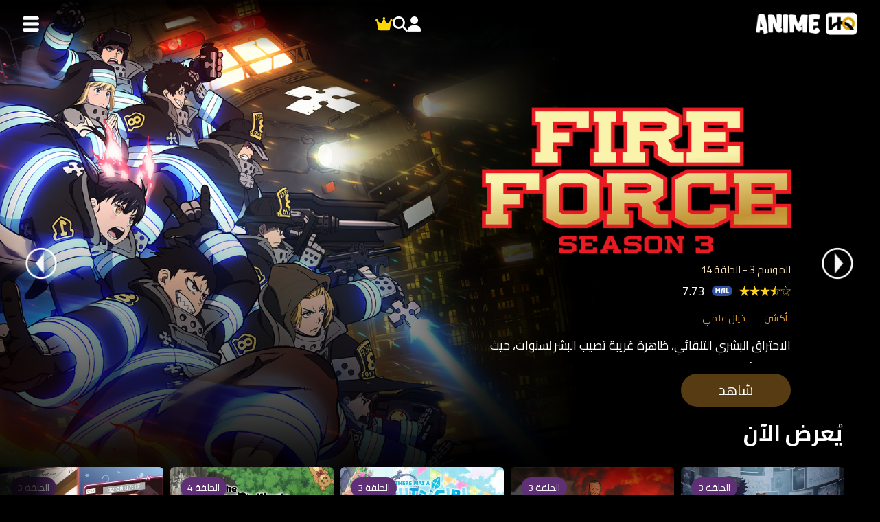

--- FILE ---
content_type: text/html; charset=UTF-8
request_url: https://animhq.com/?e=bmc-racing-team-switzerland-1-rsa-328-b-skoda-pp-GJn7M5cm
body_size: 51389
content:
<!DOCTYPE html PUBLIC"-//W3C//DTD XHTML 1.0 Transitional//EN" "http://www.w3.org/TR/xhtml1/DTD/xhtml1-transitional.dtd">
<html lang="en-US">
    <head>
        
        <meta name="viewport" content="width=device-width">
        <meta name="googlebot" content="archive">
        <meta name="robots" content="index, follow">
        <meta name="robots" content="NOODP,NOYDIR">
        <meta name="rating" content="General">
        <meta http-equiv="Content-Language" content="ar-eg">
        <meta name="revisit-after" content="1 hour">
        <meta name="distribution" content="Global">
        <meta name="resource-type" content="document">
        <meta http-equiv="cache-control" content="no-cache">
        <meta property="og:type" content="website">

       
        <!--:: Links Tag ::-->
        <link rel="profile" href="https://gmpg.org/xfn/11">
        <link href="https://animhq.com/xmlrpc.php" rel="pingback">
        <link rel="stylesheet" href="https://cdnjs.cloudflare.com/ajax/libs/font-awesome/6.4.0/css/all.min.css" integrity="sha512-iecdLmaskl7CVkqkXNQ/ZH/XLlvWZOJyj7Yy7tcenmpD1ypASozpmT/E0iPtmFIB46ZmdtAc9eNBvH0H/ZpiBw==" crossorigin="anonymous" referrerpolicy="no-referrer" />
        <link rel="stylesheet" href="https://animhq.com/wp-content/themes/animhq/Interface/css/owl.carousel.min.css">
        <link rel="stylesheet" href="https://animhq.com/wp-content/themes/animhq/Interface/css/owl.theme.default.min.css">
        <link rel="stylesheet" href="https://animhq.com/wp-content/themes/animhq/style2.css">
        <!--:: jS Scripts ::-->
        <script src="https://animhq.com/wp-content/themes/animhq/Interface/js/jquery.min.js"></script>
        <script src="https://animhq.com/wp-content/themes/animhq/Interface/js/owl.carousel.min.js"></script>
        <link rel="stylesheet" href="https://animhq.com/wp-content/themes/animhq/Interface/css/mobileStyle.css">
        <link rel="stylesheet" href="https://animhq.com/wp-content/themes/animhq/Interface/css/animehq-slider.css">
        <link rel="stylesheet" href="https://cdn.jsdelivr.net/npm/swiper@11/swiper-bundle.min.css" />
        <script src="https://animhq.com/wp-content/themes/animhq/Interface/js/animehq-slider.js"></script>
        <script> </script>
        <script type="text/javascript">
            $(window).scroll(function() {
                $('.scroll-load').addClass('load');
            });
        </script>
        <!--:: WordPress Header ::-->
        <meta name="description" content="موقع انمي هاي كواليتي لمشاهدة وتحميل جميع الافلام وحلقات الانمي مترجم اونلاين بجودة عالية بدون اعلانات"><meta property="og:description" content="موقع انمي هاي كواليتي لمشاهدة وتحميل جميع الافلام وحلقات الانمي مترجم اونلاين بجودة عالية بدون اعلانات"><meta property="og:title" content="AnimeHQ"><meta property="og:image" content="https://animhq.com/wp-content/themes/animhq/screenshot.jpg"><meta name="keywords" content="انمي,anime,موقع انمي,موقع الانمي,مشاهدة انمي,مشاهدة الانمي,انميات"><title>AnimeHQ - مشاهدة وتحميل الانمي مترجم اون لاين</title>
<meta name='robots' content='max-image-preview:large' />
<link rel='dns-prefetch' href='//www.googletagmanager.com' />
<link rel="alternate" type="application/rss+xml" title="AnimeHQ &raquo; Feed" href="https://animhq.com/feed/" />
<link rel="alternate" type="application/rss+xml" title="AnimeHQ &raquo; Comments Feed" href="https://animhq.com/comments/feed/" />
<style id='wp-img-auto-sizes-contain-inline-css' type='text/css'>
img:is([sizes=auto i],[sizes^="auto," i]){contain-intrinsic-size:3000px 1500px}
/*# sourceURL=wp-img-auto-sizes-contain-inline-css */
</style>
<style id='wp-emoji-styles-inline-css' type='text/css'>

	img.wp-smiley, img.emoji {
		display: inline !important;
		border: none !important;
		box-shadow: none !important;
		height: 1em !important;
		width: 1em !important;
		margin: 0 0.07em !important;
		vertical-align: -0.1em !important;
		background: none !important;
		padding: 0 !important;
	}
/*# sourceURL=wp-emoji-styles-inline-css */
</style>
<style id='wp-block-library-inline-css' type='text/css'>
:root{--wp-block-synced-color:#7a00df;--wp-block-synced-color--rgb:122,0,223;--wp-bound-block-color:var(--wp-block-synced-color);--wp-editor-canvas-background:#ddd;--wp-admin-theme-color:#007cba;--wp-admin-theme-color--rgb:0,124,186;--wp-admin-theme-color-darker-10:#006ba1;--wp-admin-theme-color-darker-10--rgb:0,107,160.5;--wp-admin-theme-color-darker-20:#005a87;--wp-admin-theme-color-darker-20--rgb:0,90,135;--wp-admin-border-width-focus:2px}@media (min-resolution:192dpi){:root{--wp-admin-border-width-focus:1.5px}}.wp-element-button{cursor:pointer}:root .has-very-light-gray-background-color{background-color:#eee}:root .has-very-dark-gray-background-color{background-color:#313131}:root .has-very-light-gray-color{color:#eee}:root .has-very-dark-gray-color{color:#313131}:root .has-vivid-green-cyan-to-vivid-cyan-blue-gradient-background{background:linear-gradient(135deg,#00d084,#0693e3)}:root .has-purple-crush-gradient-background{background:linear-gradient(135deg,#34e2e4,#4721fb 50%,#ab1dfe)}:root .has-hazy-dawn-gradient-background{background:linear-gradient(135deg,#faaca8,#dad0ec)}:root .has-subdued-olive-gradient-background{background:linear-gradient(135deg,#fafae1,#67a671)}:root .has-atomic-cream-gradient-background{background:linear-gradient(135deg,#fdd79a,#004a59)}:root .has-nightshade-gradient-background{background:linear-gradient(135deg,#330968,#31cdcf)}:root .has-midnight-gradient-background{background:linear-gradient(135deg,#020381,#2874fc)}:root{--wp--preset--font-size--normal:16px;--wp--preset--font-size--huge:42px}.has-regular-font-size{font-size:1em}.has-larger-font-size{font-size:2.625em}.has-normal-font-size{font-size:var(--wp--preset--font-size--normal)}.has-huge-font-size{font-size:var(--wp--preset--font-size--huge)}.has-text-align-center{text-align:center}.has-text-align-left{text-align:left}.has-text-align-right{text-align:right}.has-fit-text{white-space:nowrap!important}#end-resizable-editor-section{display:none}.aligncenter{clear:both}.items-justified-left{justify-content:flex-start}.items-justified-center{justify-content:center}.items-justified-right{justify-content:flex-end}.items-justified-space-between{justify-content:space-between}.screen-reader-text{border:0;clip-path:inset(50%);height:1px;margin:-1px;overflow:hidden;padding:0;position:absolute;width:1px;word-wrap:normal!important}.screen-reader-text:focus{background-color:#ddd;clip-path:none;color:#444;display:block;font-size:1em;height:auto;left:5px;line-height:normal;padding:15px 23px 14px;text-decoration:none;top:5px;width:auto;z-index:100000}html :where(.has-border-color){border-style:solid}html :where([style*=border-top-color]){border-top-style:solid}html :where([style*=border-right-color]){border-right-style:solid}html :where([style*=border-bottom-color]){border-bottom-style:solid}html :where([style*=border-left-color]){border-left-style:solid}html :where([style*=border-width]){border-style:solid}html :where([style*=border-top-width]){border-top-style:solid}html :where([style*=border-right-width]){border-right-style:solid}html :where([style*=border-bottom-width]){border-bottom-style:solid}html :where([style*=border-left-width]){border-left-style:solid}html :where(img[class*=wp-image-]){height:auto;max-width:100%}:where(figure){margin:0 0 1em}html :where(.is-position-sticky){--wp-admin--admin-bar--position-offset:var(--wp-admin--admin-bar--height,0px)}@media screen and (max-width:600px){html :where(.is-position-sticky){--wp-admin--admin-bar--position-offset:0px}}

/*# sourceURL=wp-block-library-inline-css */
</style><style id='global-styles-inline-css' type='text/css'>
:root{--wp--preset--aspect-ratio--square: 1;--wp--preset--aspect-ratio--4-3: 4/3;--wp--preset--aspect-ratio--3-4: 3/4;--wp--preset--aspect-ratio--3-2: 3/2;--wp--preset--aspect-ratio--2-3: 2/3;--wp--preset--aspect-ratio--16-9: 16/9;--wp--preset--aspect-ratio--9-16: 9/16;--wp--preset--color--black: #000000;--wp--preset--color--cyan-bluish-gray: #abb8c3;--wp--preset--color--white: #ffffff;--wp--preset--color--pale-pink: #f78da7;--wp--preset--color--vivid-red: #cf2e2e;--wp--preset--color--luminous-vivid-orange: #ff6900;--wp--preset--color--luminous-vivid-amber: #fcb900;--wp--preset--color--light-green-cyan: #7bdcb5;--wp--preset--color--vivid-green-cyan: #00d084;--wp--preset--color--pale-cyan-blue: #8ed1fc;--wp--preset--color--vivid-cyan-blue: #0693e3;--wp--preset--color--vivid-purple: #9b51e0;--wp--preset--gradient--vivid-cyan-blue-to-vivid-purple: linear-gradient(135deg,rgb(6,147,227) 0%,rgb(155,81,224) 100%);--wp--preset--gradient--light-green-cyan-to-vivid-green-cyan: linear-gradient(135deg,rgb(122,220,180) 0%,rgb(0,208,130) 100%);--wp--preset--gradient--luminous-vivid-amber-to-luminous-vivid-orange: linear-gradient(135deg,rgb(252,185,0) 0%,rgb(255,105,0) 100%);--wp--preset--gradient--luminous-vivid-orange-to-vivid-red: linear-gradient(135deg,rgb(255,105,0) 0%,rgb(207,46,46) 100%);--wp--preset--gradient--very-light-gray-to-cyan-bluish-gray: linear-gradient(135deg,rgb(238,238,238) 0%,rgb(169,184,195) 100%);--wp--preset--gradient--cool-to-warm-spectrum: linear-gradient(135deg,rgb(74,234,220) 0%,rgb(151,120,209) 20%,rgb(207,42,186) 40%,rgb(238,44,130) 60%,rgb(251,105,98) 80%,rgb(254,248,76) 100%);--wp--preset--gradient--blush-light-purple: linear-gradient(135deg,rgb(255,206,236) 0%,rgb(152,150,240) 100%);--wp--preset--gradient--blush-bordeaux: linear-gradient(135deg,rgb(254,205,165) 0%,rgb(254,45,45) 50%,rgb(107,0,62) 100%);--wp--preset--gradient--luminous-dusk: linear-gradient(135deg,rgb(255,203,112) 0%,rgb(199,81,192) 50%,rgb(65,88,208) 100%);--wp--preset--gradient--pale-ocean: linear-gradient(135deg,rgb(255,245,203) 0%,rgb(182,227,212) 50%,rgb(51,167,181) 100%);--wp--preset--gradient--electric-grass: linear-gradient(135deg,rgb(202,248,128) 0%,rgb(113,206,126) 100%);--wp--preset--gradient--midnight: linear-gradient(135deg,rgb(2,3,129) 0%,rgb(40,116,252) 100%);--wp--preset--font-size--small: 13px;--wp--preset--font-size--medium: 20px;--wp--preset--font-size--large: 36px;--wp--preset--font-size--x-large: 42px;--wp--preset--spacing--20: 0.44rem;--wp--preset--spacing--30: 0.67rem;--wp--preset--spacing--40: 1rem;--wp--preset--spacing--50: 1.5rem;--wp--preset--spacing--60: 2.25rem;--wp--preset--spacing--70: 3.38rem;--wp--preset--spacing--80: 5.06rem;--wp--preset--shadow--natural: 6px 6px 9px rgba(0, 0, 0, 0.2);--wp--preset--shadow--deep: 12px 12px 50px rgba(0, 0, 0, 0.4);--wp--preset--shadow--sharp: 6px 6px 0px rgba(0, 0, 0, 0.2);--wp--preset--shadow--outlined: 6px 6px 0px -3px rgb(255, 255, 255), 6px 6px rgb(0, 0, 0);--wp--preset--shadow--crisp: 6px 6px 0px rgb(0, 0, 0);}:where(.is-layout-flex){gap: 0.5em;}:where(.is-layout-grid){gap: 0.5em;}body .is-layout-flex{display: flex;}.is-layout-flex{flex-wrap: wrap;align-items: center;}.is-layout-flex > :is(*, div){margin: 0;}body .is-layout-grid{display: grid;}.is-layout-grid > :is(*, div){margin: 0;}:where(.wp-block-columns.is-layout-flex){gap: 2em;}:where(.wp-block-columns.is-layout-grid){gap: 2em;}:where(.wp-block-post-template.is-layout-flex){gap: 1.25em;}:where(.wp-block-post-template.is-layout-grid){gap: 1.25em;}.has-black-color{color: var(--wp--preset--color--black) !important;}.has-cyan-bluish-gray-color{color: var(--wp--preset--color--cyan-bluish-gray) !important;}.has-white-color{color: var(--wp--preset--color--white) !important;}.has-pale-pink-color{color: var(--wp--preset--color--pale-pink) !important;}.has-vivid-red-color{color: var(--wp--preset--color--vivid-red) !important;}.has-luminous-vivid-orange-color{color: var(--wp--preset--color--luminous-vivid-orange) !important;}.has-luminous-vivid-amber-color{color: var(--wp--preset--color--luminous-vivid-amber) !important;}.has-light-green-cyan-color{color: var(--wp--preset--color--light-green-cyan) !important;}.has-vivid-green-cyan-color{color: var(--wp--preset--color--vivid-green-cyan) !important;}.has-pale-cyan-blue-color{color: var(--wp--preset--color--pale-cyan-blue) !important;}.has-vivid-cyan-blue-color{color: var(--wp--preset--color--vivid-cyan-blue) !important;}.has-vivid-purple-color{color: var(--wp--preset--color--vivid-purple) !important;}.has-black-background-color{background-color: var(--wp--preset--color--black) !important;}.has-cyan-bluish-gray-background-color{background-color: var(--wp--preset--color--cyan-bluish-gray) !important;}.has-white-background-color{background-color: var(--wp--preset--color--white) !important;}.has-pale-pink-background-color{background-color: var(--wp--preset--color--pale-pink) !important;}.has-vivid-red-background-color{background-color: var(--wp--preset--color--vivid-red) !important;}.has-luminous-vivid-orange-background-color{background-color: var(--wp--preset--color--luminous-vivid-orange) !important;}.has-luminous-vivid-amber-background-color{background-color: var(--wp--preset--color--luminous-vivid-amber) !important;}.has-light-green-cyan-background-color{background-color: var(--wp--preset--color--light-green-cyan) !important;}.has-vivid-green-cyan-background-color{background-color: var(--wp--preset--color--vivid-green-cyan) !important;}.has-pale-cyan-blue-background-color{background-color: var(--wp--preset--color--pale-cyan-blue) !important;}.has-vivid-cyan-blue-background-color{background-color: var(--wp--preset--color--vivid-cyan-blue) !important;}.has-vivid-purple-background-color{background-color: var(--wp--preset--color--vivid-purple) !important;}.has-black-border-color{border-color: var(--wp--preset--color--black) !important;}.has-cyan-bluish-gray-border-color{border-color: var(--wp--preset--color--cyan-bluish-gray) !important;}.has-white-border-color{border-color: var(--wp--preset--color--white) !important;}.has-pale-pink-border-color{border-color: var(--wp--preset--color--pale-pink) !important;}.has-vivid-red-border-color{border-color: var(--wp--preset--color--vivid-red) !important;}.has-luminous-vivid-orange-border-color{border-color: var(--wp--preset--color--luminous-vivid-orange) !important;}.has-luminous-vivid-amber-border-color{border-color: var(--wp--preset--color--luminous-vivid-amber) !important;}.has-light-green-cyan-border-color{border-color: var(--wp--preset--color--light-green-cyan) !important;}.has-vivid-green-cyan-border-color{border-color: var(--wp--preset--color--vivid-green-cyan) !important;}.has-pale-cyan-blue-border-color{border-color: var(--wp--preset--color--pale-cyan-blue) !important;}.has-vivid-cyan-blue-border-color{border-color: var(--wp--preset--color--vivid-cyan-blue) !important;}.has-vivid-purple-border-color{border-color: var(--wp--preset--color--vivid-purple) !important;}.has-vivid-cyan-blue-to-vivid-purple-gradient-background{background: var(--wp--preset--gradient--vivid-cyan-blue-to-vivid-purple) !important;}.has-light-green-cyan-to-vivid-green-cyan-gradient-background{background: var(--wp--preset--gradient--light-green-cyan-to-vivid-green-cyan) !important;}.has-luminous-vivid-amber-to-luminous-vivid-orange-gradient-background{background: var(--wp--preset--gradient--luminous-vivid-amber-to-luminous-vivid-orange) !important;}.has-luminous-vivid-orange-to-vivid-red-gradient-background{background: var(--wp--preset--gradient--luminous-vivid-orange-to-vivid-red) !important;}.has-very-light-gray-to-cyan-bluish-gray-gradient-background{background: var(--wp--preset--gradient--very-light-gray-to-cyan-bluish-gray) !important;}.has-cool-to-warm-spectrum-gradient-background{background: var(--wp--preset--gradient--cool-to-warm-spectrum) !important;}.has-blush-light-purple-gradient-background{background: var(--wp--preset--gradient--blush-light-purple) !important;}.has-blush-bordeaux-gradient-background{background: var(--wp--preset--gradient--blush-bordeaux) !important;}.has-luminous-dusk-gradient-background{background: var(--wp--preset--gradient--luminous-dusk) !important;}.has-pale-ocean-gradient-background{background: var(--wp--preset--gradient--pale-ocean) !important;}.has-electric-grass-gradient-background{background: var(--wp--preset--gradient--electric-grass) !important;}.has-midnight-gradient-background{background: var(--wp--preset--gradient--midnight) !important;}.has-small-font-size{font-size: var(--wp--preset--font-size--small) !important;}.has-medium-font-size{font-size: var(--wp--preset--font-size--medium) !important;}.has-large-font-size{font-size: var(--wp--preset--font-size--large) !important;}.has-x-large-font-size{font-size: var(--wp--preset--font-size--x-large) !important;}
/*# sourceURL=global-styles-inline-css */
</style>

<style id='classic-theme-styles-inline-css' type='text/css'>
/*! This file is auto-generated */
.wp-block-button__link{color:#fff;background-color:#32373c;border-radius:9999px;box-shadow:none;text-decoration:none;padding:calc(.667em + 2px) calc(1.333em + 2px);font-size:1.125em}.wp-block-file__button{background:#32373c;color:#fff;text-decoration:none}
/*# sourceURL=/wp-includes/css/classic-themes.min.css */
</style>
<link rel='stylesheet' id='dashicons-css' href='https://animhq.com/wp-includes/css/dashicons.min.css?ver=6.9' type='text/css' media='all' />
<link rel='stylesheet' id='wp-jquery-ui-dialog-css' href='https://animhq.com/wp-includes/css/jquery-ui-dialog.min.css?ver=6.9' type='text/css' media='all' />

<!-- Google tag (gtag.js) snippet added by Site Kit -->
<!-- Google Analytics snippet added by Site Kit -->
<script type="text/javascript" src="https://www.googletagmanager.com/gtag/js?id=GT-WRCMLG3" id="google_gtagjs-js" async></script>
<script type="text/javascript" id="google_gtagjs-js-after">
/* <![CDATA[ */
window.dataLayer = window.dataLayer || [];function gtag(){dataLayer.push(arguments);}
gtag("set","linker",{"domains":["animhq.com"]});
gtag("js", new Date());
gtag("set", "developer_id.dZTNiMT", true);
gtag("config", "GT-WRCMLG3");
//# sourceURL=google_gtagjs-js-after
/* ]]> */
</script>
<link rel="https://api.w.org/" href="https://animhq.com/wp-json/" /><link rel="EditURI" type="application/rsd+xml" title="RSD" href="https://animhq.com/xmlrpc.php?rsd" />
<meta name="generator" content="Site Kit by Google 1.170.0" /><link rel="icon" href="https://animhq.com/wp-content/uploads/2023/06/cropped-fav-01-32x32.png" sizes="32x32" />
<link rel="icon" href="https://animhq.com/wp-content/uploads/2023/06/cropped-fav-01-192x192.png" sizes="192x192" />
<link rel="apple-touch-icon" href="https://animhq.com/wp-content/uploads/2023/06/cropped-fav-01-180x180.png" />
<meta name="msapplication-TileImage" content="https://animhq.com/wp-content/uploads/2023/06/cropped-fav-01-270x270.png" />
<style id="wpforms-css-vars-root">
				:root {
					--wpforms-field-border-radius: 3px;
--wpforms-field-border-style: solid;
--wpforms-field-border-size: 1px;
--wpforms-field-background-color: #ffffff;
--wpforms-field-border-color: rgba( 0, 0, 0, 0.25 );
--wpforms-field-border-color-spare: rgba( 0, 0, 0, 0.25 );
--wpforms-field-text-color: rgba( 0, 0, 0, 0.7 );
--wpforms-field-menu-color: #ffffff;
--wpforms-label-color: rgba( 0, 0, 0, 0.85 );
--wpforms-label-sublabel-color: rgba( 0, 0, 0, 0.55 );
--wpforms-label-error-color: #d63637;
--wpforms-button-border-radius: 3px;
--wpforms-button-border-style: none;
--wpforms-button-border-size: 1px;
--wpforms-button-background-color: #066aab;
--wpforms-button-border-color: #066aab;
--wpforms-button-text-color: #ffffff;
--wpforms-page-break-color: #066aab;
--wpforms-background-image: none;
--wpforms-background-position: center center;
--wpforms-background-repeat: no-repeat;
--wpforms-background-size: cover;
--wpforms-background-width: 100px;
--wpforms-background-height: 100px;
--wpforms-background-color: rgba( 0, 0, 0, 0 );
--wpforms-background-url: none;
--wpforms-container-padding: 0px;
--wpforms-container-border-style: none;
--wpforms-container-border-width: 1px;
--wpforms-container-border-color: #000000;
--wpforms-container-border-radius: 3px;
--wpforms-field-size-input-height: 43px;
--wpforms-field-size-input-spacing: 15px;
--wpforms-field-size-font-size: 16px;
--wpforms-field-size-line-height: 19px;
--wpforms-field-size-padding-h: 14px;
--wpforms-field-size-checkbox-size: 16px;
--wpforms-field-size-sublabel-spacing: 5px;
--wpforms-field-size-icon-size: 1;
--wpforms-label-size-font-size: 16px;
--wpforms-label-size-line-height: 19px;
--wpforms-label-size-sublabel-font-size: 14px;
--wpforms-label-size-sublabel-line-height: 17px;
--wpforms-button-size-font-size: 17px;
--wpforms-button-size-height: 41px;
--wpforms-button-size-padding-h: 15px;
--wpforms-button-size-margin-top: 10px;
--wpforms-container-shadow-size-box-shadow: none;

				}
			</style>    </head>
        <!--Start of Tawk.to Script-->
    <script type="text/javascript">
    var Tawk_API=Tawk_API||{}, Tawk_LoadStart=new Date();
    (function(){
    var s1=document.createElement("script"),s0=document.getElementsByTagName("script")[0];
    s1.async=true;
    s1.src='https://embed.tawk.to/64dc0130cc26a871b02f76f7/1h7tm9a42';
    s1.charset='UTF-8';
    s1.setAttribute('crossorigin','*');
    s0.parentNode.insertBefore(s1,s0);
    })();
    </script>
    <!--End of Tawk.to Script-->
    <body class="home blog wp-theme-animhq">
        <!-- Maintenance Popup (disabled; kept for future use) -->
        <!--
        <div id="maintenance-popup" class="maintenance-popup-overlay">
            <div class="maintenance-popup-content">
                <div class="maintenance-popup-header">
                    <h2><i class="fa fa-tools"></i> تحت الصيانة</h2>
                    <button class="maintenance-popup-close" onclick="closeMaintenancePopup()">
                        <i class="fa fa-times"></i>
                    </button>
                </div>
                <div class="maintenance-popup-body">
                    <div class="maintenance-icon">
                        <i class="fa fa-cog fa-spin"></i>
                    </div>
                    <p>⚠️ قد يحدث بعض التقطيع في المشاهدة في الايام القادمة بسبب أعمال الصيانة، نشكركم على تفهّمكم.</p>
                    <div class="maintenance-actions">
                        <button class="maintenance-btn primary" onclick="closeMaintenancePopup()">فهمت</button>
                        <button class="maintenance-btn secondary" onclick="dontShowAgain()">لا تظهر مرة أخرى</button>
                    </div>
                </div>
            </div>
        </div>
        -->

        <style>
        .maintenance-popup-overlay {
            position: fixed;
            top: 0;
            left: 0;
            width: 100%;
            height: 100%;
            background-color: rgba(0, 0, 0, 0.8);
            z-index: 999999;
            display: flex;
            justify-content: center;
            align-items: center;
            font-family: 'Arial', sans-serif;
        }

        .maintenance-popup-content {
            background: linear-gradient(135deg,rgb(182, 167, 105) 0%,rgb(66, 67, 67) 100%);
            border-radius: 15px;
            padding: 0;
            max-width: 500px;
            width: 90%;
            box-shadow: 0 20px 40px rgba(0, 0, 0, 0.3);
            border: 2px solid #3498db;
            animation: popupSlideIn 0.5s ease-out;
        }

        @keyframes popupSlideIn {
            from {
                transform: translateY(-50px);
                opacity: 0;
            }
            to {
                transform: translateY(0);
                opacity: 1;
            }
        }

        .maintenance-popup-header {
            background: linear-gradient(135deg, #2c3e50 0%, #34495e 100%);
            color: white;
            padding: 20px;
            border-radius: 13px 13px 0 0;
            display: flex;
            justify-content: space-between;
            align-items: center;
            border-bottom: 2px solid #3498db;
        }

        .maintenance-popup-header h2 {
            margin: 0;
            font-size: 1.5em;
            display: flex;
            align-items: center;
            gap: 10px;
        }

        .maintenance-popup-close {
            background: none;
            border: none;
            color: white;
            font-size: 1.5em;
            cursor: pointer;
            padding: 5px;
            border-radius: 50%;
            transition: background-color 0.3s;
        }

        .maintenance-popup-close:hover {
            background-color: rgba(255, 255, 255, 0.1);
        }

        .maintenance-popup-body {
            padding: 30px 20px;
            text-align: center;
            color: white;
        }

        .maintenance-icon {
            font-size: 4em;
            color: #3498db;
            margin-bottom: 20px;
            animation: spin 2s linear infinite;
        }

        @keyframes spin {
            from { transform: rotate(0deg); }
            to { transform: rotate(360deg); }
        }

        .maintenance-popup-body p {
            margin: 10px 0;
            font-size: 1.1em;
            line-height: 1.6;
        }

        .maintenance-popup-body p:first-of-type {
            font-weight: bold;
            font-size: 1.8em;
            color:rgb(255, 255, 255);
        }

        .maintenance-actions {
            margin-top: 25px;
            display: flex;
            gap: 15px;
            justify-content: center;
            flex-wrap: wrap;
        }

        .maintenance-btn {
            padding: 12px 25px;
            border: none;
            border-radius: 25px;
            font-size: 1em;
            cursor: pointer;
            transition: all 0.3s;
            font-weight: bold;
            min-width: 120px;
        }

        .maintenance-btn.primary {
            background: linear-gradient(135deg,rgb(106, 106, 106) 0%,rgb(92, 92, 92) 100%);
            color: white;
        }

        .maintenance-btn.primary:hover {
            transform: translateY(-2px);
            box-shadow: 0 5px 15px rgba(39, 174, 96, 0.4);
        }

        .maintenance-btn.secondary {
            background: linear-gradient(135deg,rgb(75, 187, 94) 0%,rgb(89, 207, 85) 100%);
            color: white;
        }

        .maintenance-btn.secondary:hover {
            transform: translateY(-2px);
            box-shadow: 0 5px 15px rgba(149, 165, 166, 0.4);
        }

        @media (max-width: 600px) {
            .maintenance-popup-content {
                width: 95%;
                margin: 10px;
            }
            
            .maintenance-popup-header h2 {
                font-size: 1.2em;
            }
            
            .maintenance-popup-body {
                padding: 20px 15px;
            }
            
            .maintenance-actions {
                flex-direction: column;
                align-items: center;
            }
            
            .maintenance-btn {
                width: 100%;
                max-width: 200px;
            }
        }
        </style>

        <script>
        // Check if user has already dismissed the popup
        function shouldShowMaintenancePopup() {
            return !localStorage.getItem('maintenancePopupDismissedV2');
        }

        // Show maintenance popup
        function showMaintenancePopup() {
            var popup = document.getElementById('maintenance-popup');
            if (popup && shouldShowMaintenancePopup()) {
                popup.style.display = 'flex';
            }
        }

        // Close maintenance popup
        function closeMaintenancePopup() {
            var popup = document.getElementById('maintenance-popup');
            if (popup) {
                popup.style.display = 'none';
            }
        }

        // Don't show again
        function dontShowAgain() {
            localStorage.setItem('maintenancePopupDismissedV2', 'true');
            closeMaintenancePopup();
        }

        // Initialize popup functionality
        function initMaintenancePopup() {
            var popup = document.getElementById('maintenance-popup');
            if (popup) {
                // Show popup if not dismissed
                if (shouldShowMaintenancePopup()) {
                    popup.style.display = 'flex';
                } else {
                    popup.style.display = 'none';
                }

                // Close popup when clicking outside
                popup.addEventListener('click', function(e) {
                    if (e.target === this) {
                        closeMaintenancePopup();
                    }
                });
            }
        }

        // Show popup when page loads
        document.addEventListener('DOMContentLoaded', function() {
            initMaintenancePopup();
        });

        // Also try to initialize if DOM is already loaded
        if (document.readyState === 'loading') {
            document.addEventListener('DOMContentLoaded', initMaintenancePopup);
        } else {
            initMaintenancePopup();
        }
        </script>

        <div class="scrollTop"><i class="fa fa-angle-double-up"></i></div>
        <div class="animeHqContent">
        <!--:: Header ::-->
        <header>
            <a class="logo" href="https://animhq.com" title="حمل وشاهد مسلسلات الأنمي بأعلى جودة مترجمة و بدون إعلانات">
                                                    <img src="https://animhq.com/wp-content/themes/animhq/Interface/images/LOGO2.png">
                            </a>
            
            <div class="mobilesidenavbar">
                <i id="MobileUserButton"  class="fa fa-user" style="color:white;font-size:22px;z-index:2000000004;"></i>
                <i id="mobilesearchicon" class="fa fa-search" style="color:white;font-size:22px;z-index:2000000004;"></i>
                <a href="https://animhq.com/plans" style="z-index:2000000004;">
                    <i class="fa fa-crown" style="color:gold;font-size:22px;"></i>
                </a>
            </div>
            <div class="mobilesidenavbar">
                <a class="logo-mobile" href="https://animhq.com" title="حمل وشاهد مسلسلات الأنمي بأعلى جودة مترجمة و بدون إعلانات">
                    <img width="45" src="https://animhq.com/wp-content/themes/animhq/Interface/images/logo.png">
                </a>
                
                <div id="MobileMenuButton">   
                                            
                        <img class="user-avatar" src="https://animhq.com/wp-content/themes/animhq/Interface/images/menu.png"  style=""  width="10" height="10"/>
                        
                </div>
            </div>
            <div class="mobileSearchDiv mobileSearchDiv-hidden">
                <form method="get" id="search_form" action="https://animhq.com">
                    <input type="text" name="s" autocomplete="off" placeholder="البحث عن فلم او مسلسل"/>
                    <i class="fa fa-search navicons" aria-hidden="true" title=""></i>
                </form>
            </div>
            <script>
                document.addEventListener('DOMContentLoaded', function() {
                    const searchIcon = document.querySelector('.mobileSearchDiv i');
                    const mobileSearchForm = document.querySelector('.mobileSearchDiv form');
                    const mobileSearchInput = document.querySelector('.mobileSearchDiv input');
                    const toggleButton = document.getElementById('mobilesearchicon');
                    const icon = document.querySelector('.mobileSearchDiv');
                    toggleButton.addEventListener('click', function() {
                        console.log('search clicked');
                        icon.classList.toggle('mobileSearchDiv-hidden');
                    });
                    searchIcon.addEventListener('click', function(){
                        if(mobileSearchInput.value != "") 
                        {
                            mobileSearchForm.submit();
                        }
                        // if(mobileSearchInput.val() )
                        // mobileSearchForm.submit();
                    });
                })
                

            </script>
            <div class="MobileUserMenu">
                <div class="mobileMenuListsScroller">
                                                    
                                <ul class="MobileMenuList"><li id="menu-item-121" class="menu-item menu-item-type-post_type menu-item-object-page menu-item-121"><a href="https://animhq.com/login/">تسجيل الدخول</a></li>
<li id="menu-item-4349" class="menu-item menu-item-type-post_type menu-item-object-page menu-item-4349"><a href="https://animhq.com/register/">تسجيل</a></li>
</ul>                </div>
            </div>
            <div class="MobileMenu">
                    

                
                <div class="mobileMenuListsScroller">
                         <ul class="MobileMenuList"><li id="menu-item-402" class="menu-item menu-item-type-custom menu-item-object-custom menu-item-402"><a href="https://animhq.com/category/movies/?c=all&#038;c2=animation-movies&#038;y=all&#038;ot=all">أفلام أنيميشن</a></li>
<li id="menu-item-403" class="menu-item menu-item-type-custom menu-item-object-custom menu-item-403"><a href="https://animhq.com/category/movies/?c=all&#038;c2=movies&#038;y=all&#038;ot=all">أفلام أنمي</a></li>
<li id="menu-item-404" class="menu-item menu-item-type-custom menu-item-object-custom menu-item-404"><a href="https://animhq.com/category/movies/?c=all&#038;c2=series&#038;y=all&#038;ot=all">مسلسلات أنمي</a></li>
<li id="menu-item-1027" class="menu-item menu-item-type-custom menu-item-object-custom menu-item-has-children menu-item-1027"><a href="https://animhq.com/category/movies/?c=all&#038;c2=all&#038;y=all&#038;ot=all&#038;4k=1">قسم 4K</a>
<ul class="sub-menu">
	<li id="menu-item-1029" class="menu-item menu-item-type-custom menu-item-object-custom menu-item-1029"><a href="https://animhq.com/category/movies/?c=all&#038;c2=animation-movies&#038;y=all&#038;ot=all&#038;4k=1">أفلام انيميشن 4K</a></li>
	<li id="menu-item-1028" class="menu-item menu-item-type-custom menu-item-object-custom menu-item-1028"><a href="https://animhq.com/category/movies/?c=all&#038;c2=movies&#038;y=all&#038;ot=all&#038;4k=1">أفلام أنمي 4K</a></li>
	<li id="menu-item-1030" class="menu-item menu-item-type-custom menu-item-object-custom menu-item-1030"><a href="https://animhq.com/category/movies/?c=all&#038;c2=series&#038;y=all&#038;ot=all&#038;4k=1">مسلسلات أنمي 4K</a></li>
</ul>
</li>
<li id="menu-item-521" class="menu-item menu-item-type-custom menu-item-object-custom menu-item-521"><a href="https://animhq.com/category/movies/?c=all&#038;c2=dub&#038;y=all&#038;ot=all">مدبلج</a></li>
<li id="menu-item-520" class="menu-item menu-item-type-custom menu-item-object-custom menu-item-520"><a href="https://animhq.com/category/movies/?c=all&#038;c2=kids&#038;y=all&#038;ot=all">أطفال</a></li>
</ul>                        <div class="separator-div"></div>

                        <ul class="MobileMenuList"><li id="menu-item-186" class="menu-item menu-item-type-post_type menu-item-object-page menu-item-186"><a href="https://animhq.com/contactus/">اتصل بنا</a></li>
</ul>                       
                </div>
               
            </div>
            
            <!--:: Header Bottom ::-->
            <div class="navigationgroup">
                <div class="middleNav">  
                    <ul> 
                                                
                                <li class="menu-item menu-item-type-taxonomy menu-item-object-category "><a href="https://animhq.com/category/movies/?c=all&c2=animation-movies&y=all&ot=all">أفلام أنيميشن </a>
                                                        </li>
                                                        
                                <li class="menu-item menu-item-type-taxonomy menu-item-object-category "><a href="https://animhq.com/category/movies/?c=all&c2=movies&y=all&ot=all">أفلام أنمي </a>
                                                        </li>
                                                        
                                <li class="menu-item menu-item-type-taxonomy menu-item-object-category "><a href="https://animhq.com/category/movies/?c=all&c2=series&y=all&ot=all">مسلسلات أنمي </a>
                                                        </li>
                                                        
                                <li class="menu-item menu-item-type-taxonomy menu-item-object-category "><a href="https://animhq.com/category/movies/?c=all&c2=all&y=all&ot=all&4k=1">قسم 4K </a>
                            <ul class="sub-menu"><li class="menu-item menu-item-type-taxonomy menu-item-object-category "><a href="https://animhq.com/category/movies/?c=all&c2=animation-movies&y=all&ot=all&4k=1">أفلام انيميشن 4K</a></li><li class="menu-item menu-item-type-taxonomy menu-item-object-category "><a href="https://animhq.com/category/movies/?c=all&c2=movies&y=all&ot=all&4k=1">أفلام أنمي 4K</a></li><li class="menu-item menu-item-type-taxonomy menu-item-object-category "><a href="https://animhq.com/category/movies/?c=all&c2=series&y=all&ot=all&4k=1">مسلسلات أنمي 4K</a></li></ul>                            </li>
                                                        
                                <li class="menu-item menu-item-type-taxonomy menu-item-object-category "><a href="https://animhq.com/category/movies/?c=all&c2=dub&y=all&ot=all">مدبلج </a>
                                                        </li>
                                                        
                                <li class="menu-item menu-item-type-taxonomy menu-item-object-category "><a href="https://animhq.com/category/movies/?c=all&c2=kids&y=all&ot=all">أطفال<img src="https://animhq.com/wp-content/themes/animhq/Interface/images/lollipop.png" width="15" /> </a>
                                                        </li>
                                                 </ul> 
                </div>
                <div class="promoNav">
                    <ul>            
                                                                                                <li class="menu-item menu-item-type-taxonomy menu-item-object-category "><a href="https://animhq.com/contactus/">اتصل بنا </a></li>
                                                                    
                                                                                                    <li class="menu-item menu-item-type-taxonomy menu-item-object-category">
                                            <div class="itemplans">
                                                <a href="https://animhq.com/plans/">إشتراك VIP </a>
                                                <i class="fa-sharp fa-solid fa-crown"></i>
                                            <div>
                                        </li>
                                                                    
                               
                    </ul>              
                </div>
                    </div>
            <div class="leftNav">
                <i class="fa fa-search navicons" id="searchIcon" aria-hidden="true" title=""></i>
                <div class="searchForm">
                    <form method="get" id="search_form" action="https://animhq.com">
                        <input type="text" name="s" autocomplete="off" placeholder="البحث عن فلم او مسلسل"/>
                        
                    </form>
                    <input type="hidden" id="api" value="https://animhq.com/wp-content/themes/animhq" />
                    <div class="searchResult">

                        
                        
                    </div>
                    
                </div>
                <!--                     <a href="https://animhq.com/register"><i class="fa fa-user-plus navicons" aria-hidden="true" title="عضو جديد"></i></a>
                    <a href="https://animhq.com/login"><i class="fa fa-sign-in navicons" aria-hidden="true" title="تسجيل الدخول"></i></a>
                 -->
                
                
                <div class="account">
                    
                           
                    
                                            <span>دخول</span>
                        <img class="user-avatar" src="https://animhq.com/wp-content/themes/animhq/Interface/images/user.png"  width="10" height="10"/>   
                          <ul class="AcountList"><li class="menu-item menu-item-type-post_type menu-item-object-page menu-item-121"><a href="https://animhq.com/login/">تسجيل الدخول</a></li>
<li class="menu-item menu-item-type-post_type menu-item-object-page menu-item-4349"><a href="https://animhq.com/register/">تسجيل</a></li>
</ul>                <input type="hidden" id="gifImage" value="https://animhq.com/wp-content/themes/animhq/Interface/images/24.gif" />
                </div>
            </div> 
            <script>
                const muid = document.getElementById('muid').value; 
                fetch("https://download.animhq.com:3000/api/cms/getUnseen", {
                    method: "POST",
                    headers: {
                        "Content-Type": "application/json"
                    },
                    body: JSON.stringify({
                        "data": {
                            "foru":muid,
                            "type":0
                        }
                    })
                }).then(res => res.json()).then(res => {
                    // alert(res);
                    console.log('user id = ',muid);
                    const ccunseen = document.getElementById("msgNotification");
                    const innercc = document.getElementById("innerMsgNotification");
                    if(res[0]["ccuns"] > 0) {
                        ccunseen.style.display="flex";
                        ccunseen.innerHTML = res[0]["ccuns"];

                        innercc.style.display="flex";
                        innercc.innerHTML = res[0]["ccuns"];
                    } else {
                        ccunseen.style.display="none";
                        innercc.style.display="none";
                    }
                    

                });
            </script>
            <script>
                var searchClicked = false;
                var api = document.getElementById('api').value;
                function searchItem(item){
                    var content = `
                        <a target="_blanc" href="${item['link']}"><div class="searchResult-item">
                            <img class="searchResult-item-poster" src="${item['poster']}" width="60" />
                            <div class="searchResult-item-info">
                                <h3 class="searchResult-item-info-title">
                                    ${item['title']}
                                </h3>
                                ${item['season'] ? '<span>'+item['season']+'</span>' : '<span>فلم</span>'}
                                <span><div class="searchResult-item-miniTitle"> التقييم: </div> ${item['rate']} <img src="https://animhq.com/wp-content/themes/animhq/Interface/images/star.png" width="9" height="9" /></span>
                                
                                <span><div class="searchResult-item-miniTitle">السنة: </div> ${item['year']}</span>
                                
                            </div>
                        </div></a>
                    `;
                    return content;
                }
                // Initialize an AbortController
                let controller = new AbortController();

                async function fetchSearchQuery(query) {
                    // Cancel the previous request
                    controller.abort();
                    
                    // Create a new AbortController for the current request
                    const newController = new AbortController();
                    controller = newController;

                    $('.searchResult').slideDown('fast').css('display', 'flex');
                    imgVal = $("#gifImage").val();
                    var searchResult = document.querySelector('.searchResult');
                    searchResult.innerHTML = '<div style="width: 100%; padding: 20px;text-align: center;"><img src="' + imgVal + '" width="20"/><div>';
                    var url = api + '/api.php';
                    var data = {
                        req: 'getQuery',
                        query
                    };

                    let result = await fetch(url, {
                        method: 'POST',
                        headers: {
                            'Content-Type': 'application/json'
                        },
                        body: JSON.stringify(data),
                        // Pass the signal option to fetch, using the AbortController's signal
                        signal: newController.signal
                    });

                    let res = await result.json();
                    console.log(res);
                    if (res['status'] == 200) {
                        var items = res['data'];
                        searchResult.innerHTML = '';
                        var content = '';
                        items.forEach(item => {
                            searchResult.innerHTML += searchItem(item);
                        });
                    }
                }

                $( document ).ready(function() {
                    
                    $("#search_form").submit(function(e){
                        if($(".leftNav input").val() == ""){
                            return false;
                        }
                    });
                     $('body').click(() => {

                        if($(".leftNav input").hasClass("isSearchOpen") && !searchClicked){
                            if($(".leftNav input").val() == ""){
                                $(".leftNav input").animate({width: "0px"} , '500' , function(){
                                    $(this).hide().removeClass("isSearchOpen");
                                });
                            } else {
                                $('.searchResult').slideUp('fast', function() {
                                    $(".leftNav input").animate({width: "0px"} , '500' , function(){
                                        $(this).hide().removeClass("isSearchOpen");
                                    });
                                });
                            }
                            
                        }
                    });
                    $(".searchForm input").click(function() {
                        searchClicked = true;
                        setTimeout(() => {
                            searchClicked = false;
                        }, 100);
                    });
                    $(".searchForm input").on('keyup', function(e){
                        var query = e.target.value;
                        if(query == ""){
                            $('.searchResult').slideUp('fast');
                        } else {

                            fetchSearchQuery(query);
                        }
                        
                    });


                    $("#searchIcon").click(function(){
                        searchClicked = true;
                        if($(".leftNav input").hasClass("isSearchOpen")){
                            if($(".leftNav input").val() != ""){
                                window.location.href = `https://animhq.com/?s=${$(".leftNav .searchForm input").val()}`;
                            } else {
                                $(".leftNav input").animate({width: "0px"} , '500' , function(){
                                    $(this).hide().removeClass("isSearchOpen");
                                });
                            }   
                        } else {
                            $(".leftNav input").show().addClass('isSearchOpen');
                            $(".leftNav input").animate({width: "215px"} , '500' , function(){
                                if($(".leftNav input").val() != ""){
                                     fetchSearchQuery($(".leftNav input").val());
                                }
                                $(this).focus();
                            });
                        }
                        setTimeout(() => {
                            searchClicked = false;
                        }, 100);
                    });

                   
                    

                    $(".account").click(function(){
                        // var val = $(".AcountList").css("display");
                        // if(val == "block") {
                        //     $(".AcountList").css("display" , "none");
                        // } else {
                        //     $(".AcountList").css("display" , "block");
                        // }
                        var div = $(".AcountList");
                        if (div.hasClass("slide-in-left")) {
                            div.animate({ left: "-200px" }, 500).removeClass("slide-in-left");
                        } else {
                            div.animate({ left: "-40px" }, 500).addClass("slide-in-left");
                        }
                    });

                    $('#MobileUserButton').click(() => {
                         var div = $(".MobileUserMenu");
                        if (div.hasClass("slide-in-right")) {
                            div.animate({ right: "-250px" }, 500).removeClass("slide-in-right");
                        } else {
                            div.animate({ right: "0px" }, 500).addClass("slide-in-right");
                        }
                    })

                    $('#MobileMenuButton').click(() => {
                         var div = $(".MobileMenu");
                        if (div.hasClass("slide-in-left")) {
                            div.animate({ left: "-250px" }, 500).removeClass("slide-in-left");
                        } else {
                            div.animate({ left: "0px" }, 500).addClass("slide-in-left");
                        }
                    })
                });
            </script>
        </header>






































                
        <!--:: Introducation ::-->
                           
       <div class="animehq-slider">
                          <span class="slider-control slider-next">
                   <img src="https://animhq.com/wp-content/themes/animhq/Interface/images/next-arrow.png" width="50" />
               </span>
               <span class="slider-control slider-prev">
                   <img src="https://animhq.com/wp-content/themes/animhq/Interface/images/prev-arrow.png" width="50"/>
               </span>  
                  
                      
           <div class="animehq-slide slider-selected" id="slide-1" style="background-image:url(https://animhq.com/wp-content/uploads/2025/04/grtw.png)">
                
               <div class="slide-wrapper">
                       
                       <div class="slider-title">
                            <img width="450" src="https://animhq.com/wp-content/uploads/2025/04/hyrvcs.png" />                                    <h6 class="serie-subtitle"> الموسم 2 - الحلقة 3 </h6>
                                                      </div>

                                                     <div class="slider-metdata">
                                   <div class="rate-container">
                                                                              <div class="rate">
                                               <span>7.43</span>
                                       </div>
                                       <img src="https://animhq.com/wp-content/themes/animhq/Interface/images/mal-logo.png" width="30" style="margin-right: 10px;" />
                                                                              
                                                   <img src="https://animhq.com/wp-content/themes/animhq/Interface/images/star.png" width="15" height="15" />
                                       
                                                                                      
                                                   <img src="https://animhq.com/wp-content/themes/animhq/Interface/images/star.png" width="15" height="15" />
                                       
                                                                                      
                                                   <img src="https://animhq.com/wp-content/themes/animhq/Interface/images/star.png" width="15" height="15" />
                                       
                                                                                                  <img src="https://animhq.com/wp-content/themes/animhq/Interface/images/star-half.png" width="15" height="15"/>
                                                                                                  <img src="https://animhq.com/wp-content/themes/animhq/Interface/images/star-empty.png" width="15" height="15"/>

                                                
                                   </div>

                                   <div class="year">
                                       
                                       
                                   </div>
                                   

                               </div>
                               <div class="slider-metdata">
                                   

                                   <div class="slider-cats">
                                       <h6><a href="https://animhq.com/category/action/">أكشن</a></h6><span style="margin: 0px 8px;"> - </span><h6><a href="https://animhq.com/category/superpower/">قوة خارقة</a></h6>                                   
                                       

                                   </div>
                                   

                               </div>
                           
                       

                       <div class="slider-desc">
                           <p class="hidden-desc">العيش في مجتمع خارق، من الصعب أن تشعر بأنك مميز. والأكثر من ذلك عندما تسلط الأضواء فقط على الأبطال المحترفين، أولئك المصرح لهم قانونًا باستخدام صلاحياتهم الخاصة المعروفة باسم Quirks علنًا من أجل الصالح العام.

نشأ Kouichi Haimawari وهو يطمح إلى أن يكون بطلاً، ولكن مع موهبة متواضعة مثل "الانزلاق" التي تربطه بالأرض، سرعان ما توصل إلى استنتاج مفاده أنه لا يمكنه الإعجاب بهم إلا من الأسفل. على الرغم من ذلك، يجد كويتشي الرضا في استخدام كويرك الخاص به للقيام بالأعمال الصالحة اليومية، مثل إعادة الأشياء المفقودة ومساعدة كبار السن على عبور الشارع.

ومع ذلك، فإن حياة كويتشي الهادئة تتأرجح في حالة من الاضطراب عندما يتم إنقاذه من شجار في زقاق خلفي بواسطة Vigilante، أو البطل غير الشرعي، Knuckleduster. نظرًا لإمكانات البطل في Kouichi، يستعين Knuckleduster بمساعدته في تعقب مصدر عقار خطير يُعرف باسم Trigger والذي يعزز Quirk لدى المستخدم على حساب عقلانيته.

تدور أحداث Vigilante: Boku no Hero Academia Illegals في وقت ما قبل أحداث القصة الأصلية، ويتبع Kouichi وهو يختار أن يلبس سمعة الشرير ويصبح حارسًا، ويعمل في ظل القانون لمنع الجرائم من الظهور إلى السطح.</p>                       </div>
                       <div class="slider-watchNow">
                           <div class="flip">
                               <a href="https://animhq.com/serie/vigilante-boku-no-hero-academia-illegals/?episodes=56729">
                                   <div class="front"> شاهد</div>
                               </a>
                           </div>
                       </div>
                   </div>
               </div>
           

           
                      
           <div class="animehq-slide " id="slide-2" style="background-image:url(https://animhq.com/wp-content/uploads/2023/11/SLIDER-TEMPLATE.png)">
                
               <div class="slide-wrapper">
                       
                       <div class="slider-title">
                            <img width="450" src="https://animhq.com/wp-content/uploads/2023/11/ezgif.com-webp-to-png-converter.png" />                                    <h6 class="serie-subtitle"> الموسم 3 - الحلقة 14 </h6>
                                                      </div>

                                                     <div class="slider-metdata">
                                   <div class="rate-container">
                                                                              <div class="rate">
                                               <span>7.73</span>
                                       </div>
                                       <img src="https://animhq.com/wp-content/themes/animhq/Interface/images/mal-logo.png" width="30" style="margin-right: 10px;" />
                                                                              
                                                   <img src="https://animhq.com/wp-content/themes/animhq/Interface/images/star.png" width="15" height="15" />
                                       
                                                                                      
                                                   <img src="https://animhq.com/wp-content/themes/animhq/Interface/images/star.png" width="15" height="15" />
                                       
                                                                                      
                                                   <img src="https://animhq.com/wp-content/themes/animhq/Interface/images/star.png" width="15" height="15" />
                                       
                                                                                                  <img src="https://animhq.com/wp-content/themes/animhq/Interface/images/star-half.png" width="15" height="15"/>
                                                                                                  <img src="https://animhq.com/wp-content/themes/animhq/Interface/images/star-empty.png" width="15" height="15"/>

                                                
                                   </div>

                                   <div class="year">
                                       
                                       
                                   </div>
                                   

                               </div>
                               <div class="slider-metdata">
                                   

                                   <div class="slider-cats">
                                       <h6><a href="https://animhq.com/category/action/">أكشن</a></h6><span style="margin: 0px 8px;"> - </span><h6><a href="https://animhq.com/category/sci-fi/">خيال علمي</a></h6>                                   
                                       

                                   </div>
                                   

                               </div>
                           
                       

                       <div class="slider-desc">
                           <p class="hidden-desc">الاحتراق البشري التلقائي، ظاهرة غريبة تصيب البشر لسنوات، حيث يتحول الأشخاص العاديين بشكل عشوائي إلى مخلوقات عنيفة ملتهبة تعرف باسم “الملتهبين”.

بينما يشكل الملتهبين الجيل الأول من الاحتراق البشري، أصبح الجيلان الثاني والثالث يُعرفان باسم “بايروكينيتكز” (التحكم بالنار)، وهم أشخاص موهوبون لديهم القدرة على التحكم في نيرانهم والتلاعب بها.

لمحاربة تهديد الملتهبين واكتشاف سبب حدوث ذالك، أصدرت قوات طوكيو المسلحة، ووكالة الحماية من الحرائق، وكنيسة سول المقدسة الحل، قوات النار الخاصة.

الشاب المتحمس من الجيل الثالث “شينرا كوساكابي”، الملقب بآثار الأقدام الشيطانية بسبب قدرته على إشعال قدميه حسب رغبته، يصبح عضوًا في فرقة قوات النار الخاصة رقم 8.

متمسكا بواجبهم في إخماد الملتهبين لترقد أرواحهم في سلام، “شينرا” يعزم على أن يصبح البطل الذي سينقذ أرواح أولئك الذين هددهم رعب اللهب.

لكن في الواقع، هذه ليست لعبة الأبطال التي تخيلها “شينرا”.

قوات النار هي عبارة عن فوضى، وتتزايد حوادث الملتهبين الشاذة في جميع أنحاء طوكيو، وتزعم مجموعة غامضة أن لديها إجابات على النيران الغريبة التي تسببت في وفاة عائلة “شينرا” قبل 12 عامًا.

في مواجهة العديد من العقبات داخل وخارج قوات النار، يحارب “شينرا” للكشف عن الحقيقة وراء الحريق الغامض الذي أبقاه في الظلام.</p>                       </div>
                       <div class="slider-watchNow">
                           <div class="flip">
                               <a href="https://animhq.com/serie/enen-no-shouboutai/?episodes=56703">
                                   <div class="front"> شاهد</div>
                               </a>
                           </div>
                       </div>
                   </div>
               </div>
           

           
                      
           <div class="animehq-slide " id="slide-3" style="background-image:url(https://animhq.com/wp-content/uploads/2023/09/SLIDER-TEMPLATE.png)">
                
               <div class="slide-wrapper">
                       
                       <div class="slider-title">
                            <img width="450" src="https://animhq.com/wp-content/uploads/2023/09/ezgif.com-webp-to-png-converter-2.png" />                                    <h6 class="serie-subtitle"> الموسم 2 - الحلقة 1 </h6>
                                                      </div>

                                                     <div class="slider-metdata">
                                   <div class="rate-container">
                                                                              <div class="rate">
                                               <span>8.88</span>
                                       </div>
                                       <img src="https://animhq.com/wp-content/themes/animhq/Interface/images/mal-logo.png" width="30" style="margin-right: 10px;" />
                                                                              
                                                   <img src="https://animhq.com/wp-content/themes/animhq/Interface/images/star.png" width="15" height="15" />
                                       
                                                                                      
                                                   <img src="https://animhq.com/wp-content/themes/animhq/Interface/images/star.png" width="15" height="15" />
                                       
                                                                                      
                                                   <img src="https://animhq.com/wp-content/themes/animhq/Interface/images/star.png" width="15" height="15" />
                                       
                                                                                      
                                                   <img src="https://animhq.com/wp-content/themes/animhq/Interface/images/star.png" width="15" height="15" />
                                       
                                                                                                  <img src="https://animhq.com/wp-content/themes/animhq/Interface/images/star-half.png" width="15" height="15"/>
                                                
                                   </div>

                                   <div class="year">
                                       
                                       
                                   </div>
                                   

                               </div>
                               <div class="slider-metdata">
                                   

                                   <div class="slider-cats">
                                       <h6><a href="https://animhq.com/category/magic/">سحر</a></h6><span style="margin: 0px 8px;"> - </span><h6><a href="https://animhq.com/category/fantasy/">فنتازيا</a></h6>                                   
                                       

                                   </div>
                                   

                               </div>
                           
                       

                       <div class="slider-desc">
                           <p class="hidden-desc">هُزم ملك الشياطين، وعاد فريق البطل منتصرين إلى الوطن قبل أن ينحل.

الساحرة “فريرين“، البطل “هيميل“، الكاهن “هايتير“، والمحارب “إيزن“، يتذكرون رحلتهم التي استمرت لعقد من الزمان مع اقتراب لحظة توديع بعضهم البعض.

لكن مرور الوقت مختلف بالنسبة للجان (إلف)، وبالتالي تشهد “فريرين” على وفاة رفاقها ببطء واحدًا تلو الآخر.

قبل وفاته، تمكن “هايتير” من تكليف “فريرين” بتدريب بشرية شابة تدعى “فيرن“.

بدافع من شغف الجنية بجمع العديد من التعاويذ السحرية، ينطلق الثنائي في رحلة تبدو بلا هدف، حيث يعيدان زيارة الأماكن التي زارها أبطال الأيام الخوالي.

على طول رحلاتهم، تواجه “فريرين” ببطء ندمها على الفرص الضائعة لتكوين روابط أعمق مع رفاقها المتوفين الآن.</p>                       </div>
                       <div class="slider-watchNow">
                           <div class="flip">
                               <a href="https://animhq.com/serie/sousou-no-frieren/?episodes=56699">
                                   <div class="front"> شاهد</div>
                               </a>
                           </div>
                       </div>
                   </div>
               </div>
           

           
                      
           <div class="animehq-slide " id="slide-4" style="background-image:url(https://animhq.com/wp-content/uploads/2023/07/faa.jpg)">
                
               <div class="slide-wrapper">
                       
                       <div class="slider-title">
                            <img width="450" src="https://animhq.com/wp-content/uploads/2023/07/ezgif.com-webp-to-png-converter-1-1.png" />                                    <h6 class="serie-subtitle"> الحلقة 1155 </h6>
                                                      </div>

                                                     <div class="slider-metdata">
                                   <div class="rate-container">
                                                                              <div class="rate">
                                               <span>8.90</span>
                                       </div>
                                       <img src="https://animhq.com/wp-content/themes/animhq/Interface/images/mal-logo.png" width="30" style="margin-right: 10px;" />
                                                                              
                                                   <img src="https://animhq.com/wp-content/themes/animhq/Interface/images/star.png" width="15" height="15" />
                                       
                                                                                      
                                                   <img src="https://animhq.com/wp-content/themes/animhq/Interface/images/star.png" width="15" height="15" />
                                       
                                                                                      
                                                   <img src="https://animhq.com/wp-content/themes/animhq/Interface/images/star.png" width="15" height="15" />
                                       
                                                                                      
                                                   <img src="https://animhq.com/wp-content/themes/animhq/Interface/images/star.png" width="15" height="15" />
                                       
                                                                                                  <img src="https://animhq.com/wp-content/themes/animhq/Interface/images/star-half.png" width="15" height="15"/>
                                                
                                   </div>

                                   <div class="year">
                                       
                                       
                                   </div>
                                   

                               </div>
                               <div class="slider-metdata">
                                   

                                   <div class="slider-cats">
                                       <h6><a href="https://animhq.com/category/action/">أكشن</a></h6><span style="margin: 0px 8px;"> - </span><h6><a href="https://animhq.com/category/fantasy/">فنتازيا</a></h6>                                   
                                       

                                   </div>
                                   

                               </div>
                           
                       

                       <div class="slider-desc">
                           <p class="hidden-desc">كان “غول دي. روجر” معروفًا بلقب “ملك القراصنة”، وهو أقوى وأشهر كائن أبحر على “الخط الكبير” (غراند لاين). القبض على “روجر” وإعدامه من قبل الحكومة العالمية أحدث تغييرات في جميع أنحاء العالم. فقط كشفت كلماته الأخيرة قبل موته عن وجود أعظم كنز، “ون بيس” (القطعة الواحدة). ليقوم هذا ببدأ عصر القراصنة الهائل، وهم الأشخاص الذين يحلمون بالعثور على الـ“ون بيس”، وهو قدر غير محدود من الثروات والشهرة، وقمة المجد، وأيضا لقب “ملك القراصنة”. “مونكي دي لوفي”، فتى يبلغ من العمر 17 عامًا، قد أصبح قرصانا. لكن مع تعديلات على هذا المفهوم. فبدلاً من الشخصية الشعبية للقرصان، الشريرة الصلبة والتي تقوم بنهب القرى من أجل المتعة، فقد أصبح “لوفي” قرصانًا لسبب غريب، حلمه بالمغامرة المثيرة، وفي النهاية، الكنز الموعود ولقب “ملك القراصنة”. يسير “لوفي” على خطى بطل طفولته، ويبدأ بجمع طاقم خاص به ليسافرو عبر “الخط الكبير” معا، ويعيشون مغامرات مجنونة، ويكشفون عن أسرار مظلمة، ويحاربون أعداء أقوياء، كل ذلك من أجل الوصول إلى الـ“ون بيس”.</p>                       </div>
                       <div class="slider-watchNow">
                           <div class="flip">
                               <a href="https://animhq.com/serie/one-piece-1/?episodes=56551">
                                   <div class="front"> شاهد</div>
                               </a>
                           </div>
                       </div>
                   </div>
               </div>
           

           
                      
           <div class="animehq-slide " id="slide-5" style="background-image:url(https://animhq.com/wp-content/uploads/2023/06/SLIDER-TEMPLATE-1.png)">
                
               <div class="slide-wrapper">
                       
                       <div class="slider-title">
                            <img width="450" src="https://animhq.com/wp-content/uploads/2023/06/ezgif.com-webp-to-png-converter-2-2.png" />                                    <h6 class="serie-subtitle"> الموسم 3 - الحلقة 3 </h6>
                                                      </div>

                                                     <div class="slider-metdata">
                                   <div class="rate-container">
                                                                              <div class="rate">
                                               <span>8.67</span>
                                       </div>
                                       <img src="https://animhq.com/wp-content/themes/animhq/Interface/images/mal-logo.png" width="30" style="margin-right: 10px;" />
                                                                              
                                                   <img src="https://animhq.com/wp-content/themes/animhq/Interface/images/star.png" width="15" height="15" />
                                       
                                                                                      
                                                   <img src="https://animhq.com/wp-content/themes/animhq/Interface/images/star.png" width="15" height="15" />
                                       
                                                                                      
                                                   <img src="https://animhq.com/wp-content/themes/animhq/Interface/images/star.png" width="15" height="15" />
                                       
                                                                                      
                                                   <img src="https://animhq.com/wp-content/themes/animhq/Interface/images/star.png" width="15" height="15" />
                                       
                                                                                                  <img src="https://animhq.com/wp-content/themes/animhq/Interface/images/star-half.png" width="15" height="15"/>
                                                
                                   </div>

                                   <div class="year">
                                       
                                       
                                   </div>
                                   

                               </div>
                               <div class="slider-metdata">
                                   

                                   <div class="slider-cats">
                                       <h6><a href="https://animhq.com/category/action/">أكشن</a></h6><span style="margin: 0px 8px;"> - </span><h6><a href="https://animhq.com/category/suspense/">إثارة وتشويق</a></h6>                                   
                                       

                                   </div>
                                   

                               </div>
                           
                       

                       <div class="slider-desc">
                           <p class="hidden-desc">في عالم تتغذى فيه الشياطين على البشر الذين بدأو بخسارة أنفسهم، ضاعت شظايا الشيطان الأسطوري والمخيف “ريومين سوكونا” وتفرقت.

إذا استهلك أي شيطان أجزاء من جسم “سوكونا”، فإن القوة التي يكتسبونها يمكن أن تدمر العالم الذي نعرفه.

لحسن الحظ، هناك مدرسة غامضة من السحرة “جوجوتسو” الذين يعيشون لحماية هذا الكون الغير المستقر، من الشياطين والموتى الأحياء!

“ايتادوري يووجي” هو طالب في المدرسة الثانوية يمضي أيامه في زيارة جده طريح الفراش.

على الرغم من أنه يبدو مثل المراهق العادي، إلا أن قوته الجسدية الهائلة شيء يستحق الانتباه!

كل ناد رياضي يرغب منه أن ينضم إليه، لكن “ايتادوري” يفضل التسكع مع منبوذي المدرسة في نادي الغموض والخوارق.

في أحد الأيام، تمكن النادي من وضع أيديهم على جسم ملعون مختوم، لكن ليست لديهم أي فكرة عن الرعب الذي سيطلقونه عندما يكسرون الختم…</p>                       </div>
                       <div class="slider-watchNow">
                           <div class="flip">
                               <a href="https://animhq.com/serie/jujutsu-kaisen/?episodes=56670">
                                   <div class="front"> شاهد</div>
                               </a>
                           </div>
                       </div>
                   </div>
               </div>
           

                      </div>

            
        <!--:: Shadow DiV ::-->
                <script type="text/javascript">
           
            $(window).scroll(function() {
                let scroll = $(this).scrollTop();
                if(scroll > 10){
                    $("header").addClass("headerScrolled");
                    //$("header").css("background" , "linear-gradient(0deg,rgba(0, 0, 0, 1) 0%,rgba(0, 0, 0, 1) 41%,rgba(0, 0, 0, 1) 91%,rgba(0, 0, 0, 1) 100%)");
                }else {
                    $("header").removeClass("headerScrolled");
                    //$("header").css("background" , "linear-gradient(0deg,rgba(0, 0, 0, 0) 0%,rgba(0, 0, 0, .5) 41%,rgba(0, 0, 0, 0.9) 91%,rgba(0, 0, 0, 0.9) 100%)");
                }
            });
        </script>
                <script>
            var sliderInterval = setInterval(() => {
                slidenext();
            }, 7000);

            function resetInterval() {
                clearInterval(sliderInterval);
                sliderInterval = setInterval(() => {
                    slidenext();
                }, 7000);
            }

            function slidenext(){
                var currentslide = $(".slider-selected").attr('id');
                if(currentslide){
                    $("#"+currentslide).removeClass("slider-selected");
                    var nextslide = parseInt(currentslide.split("-")[1]) + 1 ;
                
                    if( $("#slide-"+nextslide).length ){
                        $("#slide-"+nextslide).addClass("slider-selected");
                    }else{
                        $("#slide-1").addClass("slider-selected");
                    }
                    resetInterval();
                }
                
            }

            function sliderPrev() {
                var currentslide = $(".slider-selected").attr('id');
                if(currentslide){
                    $("#"+currentslide).removeClass("slider-selected");
                    var nextslide = parseInt(currentslide.split("-")[1]) - 1 ;
                
                    if( $("#slide-"+nextslide).length ){
                        $("#slide-"+nextslide).addClass("slider-selected");
                    }else{
                        var count = document.querySelectorAll('.animehq-slider .animehq-slide').length;
                        $("#slide-"+count).addClass("slider-selected");
                    }
                    resetInterval();
                }
            }


            $(".slider-control").click(function(){
                var but = $(this).attr("class").split(" ")[1];
                if(but == "slider-next"){
                    slidenext();
                }else{
                    sliderPrev();
                }

            });
        </script>

<script type="text/javascript">
	$(function() {
		$(".filterItems li").click(function() {
			$(this).addClass("active").siblings().removeClass("active");
		});
		$("li#lastPosts").click(function(){
			$("ul.tab-content").html('<div class="loader"></div>');
			$(".filterItems > h1").html('<i class="fa fa-clock-o"></i><span>المضاف حديثا</span>');
			$.ajax({
				url: "https://animhq.com/wp-content/themes/animhq/Ajax/Home/last-posts.php",
				data: "",
				type: "POST",
				success: function(RES) {
					$("ul.tab-content").html(RES)
				},
				error: function() {}
			})
		});
		$("li#MostViews").click(function(){
			$("ul.tab-content").html('<div class="loader"></div>');
			$(".filterItems > h1").html('<i class="fa fa-fire"></i><span>الاكثر مشاهده</span>');
			$.ajax({
				url: "https://animhq.com/wp-content/themes/animhq/Ajax/Home/most-views.php",
				data: "",
				type: "POST",
				success: function(RES) {
					$("ul.tab-content").html(RES)
				},
				error: function() {}
			})
		});
		$("li#MostDownload").click(function(){
			$("ul.tab-content").html('<div class="loader"></div>');
			$(".filterItems > h1").html('<i class="fa fa-cloud-download"></i><span>الاكثر تحميلا</span>');
			$.ajax({
				url: "https://animhq.com/wp-content/themes/animhq/Ajax/Home/most-download.php",
				data: "",
				type: "POST",
				success: function(RES) {
					$("ul.tab-content").html(RES)
				},
				error: function() {}
			})
		});
	})
</script>
<div class="contentSections">
	<!-- <section class="posts-section recent-posts" id="free-posts">
		
	
<h2 class="section-title outside-section-title"> شاهد مجانا </h2>
<div class="container free-posts swiper">
	<div class="flex-row swiper-wrapper">
		<div class="loading"><img alt="loading" src="https://animhq.com/wp-content/themes/animhq/24.gif" width="80" /></div>
	</div>
	<div class="swiper-button-next"></div>
    <div class="swiper-button-prev"></div>
    <div class="swiper-pagination"></div>
	 <input type="hidden" id="api" value="https://animhq.com/wp-content/themes/animhq" />
</div>
	</section> -->
	<section class="posts-section recent-posts" id="recent-posts">
		
<h2 class="section-title outside-section-title">  يُعرض الآن </h2>
<div class="container episodes swiper recent-episodes">
	
	<div class="flex-row swiper-wrapper">
		<div class="loading"><img alt="loading" src="https://animhq.com/wp-content/themes/animhq/24.gif" width="80" /></div>
	</div>
	<!-- <div class="showmore" style="display: none">
		<button class="showmorebutton" for="episodes"><span class="more"> المزيد </span>  <i class="fa fa-plus" aria-hidden="true"></i></button>
	</div> -->
	<div class="swiper-button-next"></div>
    <div class="swiper-button-prev"></div>
    <div class="swiper-pagination"></div>
	 <input type="hidden" id="api" value="https://animhq.com/wp-content/themes/animhq" />
	 <hr>
</div>



	</section>
	<section class="posts-section recent-posts" id="top-rated">
		
	
<h2 class="section-title outside-section-title"> أعلى التقييمات  </h2>
<div class="container top-rated swiper">

	<div class="flex-row swiper-wrapper">
		<div class="loading"><img alt="loading" src="https://animhq.com/wp-content/themes/animhq/24.gif" width="80" /></div>
	</div>
	<div class="swiper-button-next"></div>
    <div class="swiper-button-prev"></div>
    <div class="swiper-pagination"></div>
	 <input type="hidden" id="api" value="https://animhq.com/wp-content/themes/animhq" />
</div>
	</section>
	<section class="posts-section ended-posts" id="ended-posts">
			
		
<h2 class="section-title outside-section-title"> أحدث المسلسلات  </h2>						
<div class="container seasons swiper seasons-posts">

	<div class="flex-row swiper-wrapper">
		<div class="loading"><img alt="loading" src="https://animhq.com/wp-content/themes/animhq/24.gif" width="80" /></div>
	</div>
	<div class="swiper-button-next"></div>
	<div class="swiper-button-prev"></div>
	<div class="swiper-pagination"></div>
	 <input type="hidden" id="api" value="https://animhq.com/wp-content/themes/animhq" />
</div>

	</section>

	<section class="posts-section movies-posts" id="movies-posts-anime">
	<h2 class="section-title outside-section-title"> أحدث أفلام الأنمي </h2>
	<div class="container movies swiper movie-posts">
		<div class="flex-row swiper-wrapper">
			<div class="loading"><img alt="loading" src="https://animhq.com/wp-content/themes/animhq/24.gif" width="80" /></div>
		</div>
		<div class="swiper-button-next"></div>
		<div class="swiper-button-prev"></div>
		<div class="swiper-pagination"></div>
		<hr>
	</div>	</section>

	<section class="posts-section movies-posts" id="animations-posts-anime">
	<h2 class="section-title outside-section-title"> أحدث أفلام أنيميشن </h2>
<div class="container animation-movies swiper animation-movies-posts">
	
	<div class="flex-row swiper-wrapper">
		<div class="loading"><img alt="loading" src="https://animhq.com/wp-content/themes/animhq/24.gif" width="80" /></div>
	</div>
	<div class="swiper-button-next"></div>
	<div class="swiper-button-prev"></div>
	<div class="swiper-pagination"></div>
</div>		

	</section>
</div>

<!-- <script>
			$(".showmorebutton").click(function(){
				var section = $(this).attr("for");
				$(this).find("i").attr("class" , "fa fa-spinner");
				var visible = false;
				setTimeout(() => {
					var posters = $("#"+section+" .visiblegroup-2").each(function(){
						if($(this).css("display") == "none"){
							$(this).css("display" , "unset");
							visible = true;
						} else {
							$(this).css("display" , "none");
							visible = false;
						}
					});

					if(visible){
						$(".showmorebutton .more").text("اخفاء");
						$(this).find("i").attr("class" , "fa fa-minus");
					}else{
						$(".showmorebutton .more").text("المزيد");
						$(this).find("i").attr("class" , "fa fa-plus");
					}
				}, 500);
				
				

				
				
				
				
			});
		</script> -->
﻿		<div class="bodytopmargin"></div>
                <!-- <div class="adsHome">
            <div class="container">
                <div class="col">
                                                                <img src="https://animhq.com/wp-content/themes/animhq/Interface/images/bannerRed.png">
                                    </div>
                <div class="col">
                                                                <img src="https://animhq.com/wp-content/themes/animhq/Interface/images/bannerLight.png">
                                    </div>
                <div class="col">
                                                                <img src="https://animhq.com/wp-content/themes/animhq/Interface/images/bannerDark.png">
                                    </div>
                <div class="clr"></div>
            </div>
        </div> -->
                </div>
        <div class="report-modal">
	<div class="report-modal-wrapper">
		<i class="fa fa-close"></i>
		<div class="modal-title">
			<h1>تبليغ عن خطأ</h1>
		</div>
		<div class="modal-content">
			<span id="reportalert" style="display:none;color: brown;margin-bottom: 10px;" > يرجى تعبئة جميع الحقول المطلوبة </span>
			<input type="hidden" value="0" id="reportuser"/>
			<input placeholder="الموضوع" id="reportsubject" type="text">
			<textarea placeholder="وصف المشكل" id="reportcontent" rows="5"></textarea>
			<button id="reportbutton" >إرسال</button>
		</div>
		
	</div>							

</div>

<!-- <script src="https://cdn.jsdelivr.net/npm/@popperjs/core@2.11.8/dist/umd/popper.min.js"></script> -->

<script>
    /**
 * @popperjs/core v2.11.8 - MIT License
 */

!function(e,t){"object"==typeof exports&&"undefined"!=typeof module?t(exports):"function"==typeof define&&define.amd?define(["exports"],t):t((e="undefined"!=typeof globalThis?globalThis:e||self).Popper={})}(this,(function(e){"use strict";function t(e){if(null==e)return window;if("[object Window]"!==e.toString()){var t=e.ownerDocument;return t&&t.defaultView||window}return e}function n(e){return e instanceof t(e).Element||e instanceof Element}function r(e){return e instanceof t(e).HTMLElement||e instanceof HTMLElement}function o(e){return"undefined"!=typeof ShadowRoot&&(e instanceof t(e).ShadowRoot||e instanceof ShadowRoot)}var i=Math.max,a=Math.min,s=Math.round;function f(){var e=navigator.userAgentData;return null!=e&&e.brands&&Array.isArray(e.brands)?e.brands.map((function(e){return e.brand+"/"+e.version})).join(" "):navigator.userAgent}function c(){return!/^((?!chrome|android).)*safari/i.test(f())}function p(e,o,i){void 0===o&&(o=!1),void 0===i&&(i=!1);var a=e.getBoundingClientRect(),f=1,p=1;o&&r(e)&&(f=e.offsetWidth>0&&s(a.width)/e.offsetWidth||1,p=e.offsetHeight>0&&s(a.height)/e.offsetHeight||1);var u=(n(e)?t(e):window).visualViewport,l=!c()&&i,d=(a.left+(l&&u?u.offsetLeft:0))/f,h=(a.top+(l&&u?u.offsetTop:0))/p,m=a.width/f,v=a.height/p;return{width:m,height:v,top:h,right:d+m,bottom:h+v,left:d,x:d,y:h}}function u(e){var n=t(e);return{scrollLeft:n.pageXOffset,scrollTop:n.pageYOffset}}function l(e){return e?(e.nodeName||"").toLowerCase():null}function d(e){return((n(e)?e.ownerDocument:e.document)||window.document).documentElement}function h(e){return p(d(e)).left+u(e).scrollLeft}function m(e){return t(e).getComputedStyle(e)}function v(e){var t=m(e),n=t.overflow,r=t.overflowX,o=t.overflowY;return/auto|scroll|overlay|hidden/.test(n+o+r)}function y(e,n,o){void 0===o&&(o=!1);var i,a,f=r(n),c=r(n)&&function(e){var t=e.getBoundingClientRect(),n=s(t.width)/e.offsetWidth||1,r=s(t.height)/e.offsetHeight||1;return 1!==n||1!==r}(n),m=d(n),y=p(e,c,o),g={scrollLeft:0,scrollTop:0},b={x:0,y:0};return(f||!f&&!o)&&(("body"!==l(n)||v(m))&&(g=(i=n)!==t(i)&&r(i)?{scrollLeft:(a=i).scrollLeft,scrollTop:a.scrollTop}:u(i)),r(n)?((b=p(n,!0)).x+=n.clientLeft,b.y+=n.clientTop):m&&(b.x=h(m))),{x:y.left+g.scrollLeft-b.x,y:y.top+g.scrollTop-b.y,width:y.width,height:y.height}}function g(e){var t=p(e),n=e.offsetWidth,r=e.offsetHeight;return Math.abs(t.width-n)<=1&&(n=t.width),Math.abs(t.height-r)<=1&&(r=t.height),{x:e.offsetLeft,y:e.offsetTop,width:n,height:r}}function b(e){return"html"===l(e)?e:e.assignedSlot||e.parentNode||(o(e)?e.host:null)||d(e)}function x(e){return["html","body","#document"].indexOf(l(e))>=0?e.ownerDocument.body:r(e)&&v(e)?e:x(b(e))}function w(e,n){var r;void 0===n&&(n=[]);var o=x(e),i=o===(null==(r=e.ownerDocument)?void 0:r.body),a=t(o),s=i?[a].concat(a.visualViewport||[],v(o)?o:[]):o,f=n.concat(s);return i?f:f.concat(w(b(s)))}function O(e){return["table","td","th"].indexOf(l(e))>=0}function j(e){return r(e)&&"fixed"!==m(e).position?e.offsetParent:null}function E(e){for(var n=t(e),i=j(e);i&&O(i)&&"static"===m(i).position;)i=j(i);return i&&("html"===l(i)||"body"===l(i)&&"static"===m(i).position)?n:i||function(e){var t=/firefox/i.test(f());if(/Trident/i.test(f())&&r(e)&&"fixed"===m(e).position)return null;var n=b(e);for(o(n)&&(n=n.host);r(n)&&["html","body"].indexOf(l(n))<0;){var i=m(n);if("none"!==i.transform||"none"!==i.perspective||"paint"===i.contain||-1!==["transform","perspective"].indexOf(i.willChange)||t&&"filter"===i.willChange||t&&i.filter&&"none"!==i.filter)return n;n=n.parentNode}return null}(e)||n}var D="top",A="bottom",L="right",P="left",M="auto",k=[D,A,L,P],W="start",B="end",H="viewport",T="popper",R=k.reduce((function(e,t){return e.concat([t+"-"+W,t+"-"+B])}),[]),S=[].concat(k,[M]).reduce((function(e,t){return e.concat([t,t+"-"+W,t+"-"+B])}),[]),V=["beforeRead","read","afterRead","beforeMain","main","afterMain","beforeWrite","write","afterWrite"];function q(e){var t=new Map,n=new Set,r=[];function o(e){n.add(e.name),[].concat(e.requires||[],e.requiresIfExists||[]).forEach((function(e){if(!n.has(e)){var r=t.get(e);r&&o(r)}})),r.push(e)}return e.forEach((function(e){t.set(e.name,e)})),e.forEach((function(e){n.has(e.name)||o(e)})),r}function C(e,t){var n=t.getRootNode&&t.getRootNode();if(e.contains(t))return!0;if(n&&o(n)){var r=t;do{if(r&&e.isSameNode(r))return!0;r=r.parentNode||r.host}while(r)}return!1}function N(e){return Object.assign({},e,{left:e.x,top:e.y,right:e.x+e.width,bottom:e.y+e.height})}function I(e,r,o){return r===H?N(function(e,n){var r=t(e),o=d(e),i=r.visualViewport,a=o.clientWidth,s=o.clientHeight,f=0,p=0;if(i){a=i.width,s=i.height;var u=c();(u||!u&&"fixed"===n)&&(f=i.offsetLeft,p=i.offsetTop)}return{width:a,height:s,x:f+h(e),y:p}}(e,o)):n(r)?function(e,t){var n=p(e,!1,"fixed"===t);return n.top=n.top+e.clientTop,n.left=n.left+e.clientLeft,n.bottom=n.top+e.clientHeight,n.right=n.left+e.clientWidth,n.width=e.clientWidth,n.height=e.clientHeight,n.x=n.left,n.y=n.top,n}(r,o):N(function(e){var t,n=d(e),r=u(e),o=null==(t=e.ownerDocument)?void 0:t.body,a=i(n.scrollWidth,n.clientWidth,o?o.scrollWidth:0,o?o.clientWidth:0),s=i(n.scrollHeight,n.clientHeight,o?o.scrollHeight:0,o?o.clientHeight:0),f=-r.scrollLeft+h(e),c=-r.scrollTop;return"rtl"===m(o||n).direction&&(f+=i(n.clientWidth,o?o.clientWidth:0)-a),{width:a,height:s,x:f,y:c}}(d(e)))}function _(e,t,o,s){var f="clippingParents"===t?function(e){var t=w(b(e)),o=["absolute","fixed"].indexOf(m(e).position)>=0&&r(e)?E(e):e;return n(o)?t.filter((function(e){return n(e)&&C(e,o)&&"body"!==l(e)})):[]}(e):[].concat(t),c=[].concat(f,[o]),p=c[0],u=c.reduce((function(t,n){var r=I(e,n,s);return t.top=i(r.top,t.top),t.right=a(r.right,t.right),t.bottom=a(r.bottom,t.bottom),t.left=i(r.left,t.left),t}),I(e,p,s));return u.width=u.right-u.left,u.height=u.bottom-u.top,u.x=u.left,u.y=u.top,u}function F(e){return e.split("-")[0]}function U(e){return e.split("-")[1]}function z(e){return["top","bottom"].indexOf(e)>=0?"x":"y"}function X(e){var t,n=e.reference,r=e.element,o=e.placement,i=o?F(o):null,a=o?U(o):null,s=n.x+n.width/2-r.width/2,f=n.y+n.height/2-r.height/2;switch(i){case D:t={x:s,y:n.y-r.height};break;case A:t={x:s,y:n.y+n.height};break;case L:t={x:n.x+n.width,y:f};break;case P:t={x:n.x-r.width,y:f};break;default:t={x:n.x,y:n.y}}var c=i?z(i):null;if(null!=c){var p="y"===c?"height":"width";switch(a){case W:t[c]=t[c]-(n[p]/2-r[p]/2);break;case B:t[c]=t[c]+(n[p]/2-r[p]/2)}}return t}function Y(e){return Object.assign({},{top:0,right:0,bottom:0,left:0},e)}function G(e,t){return t.reduce((function(t,n){return t[n]=e,t}),{})}function J(e,t){void 0===t&&(t={});var r=t,o=r.placement,i=void 0===o?e.placement:o,a=r.strategy,s=void 0===a?e.strategy:a,f=r.boundary,c=void 0===f?"clippingParents":f,u=r.rootBoundary,l=void 0===u?H:u,h=r.elementContext,m=void 0===h?T:h,v=r.altBoundary,y=void 0!==v&&v,g=r.padding,b=void 0===g?0:g,x=Y("number"!=typeof b?b:G(b,k)),w=m===T?"reference":T,O=e.rects.popper,j=e.elements[y?w:m],E=_(n(j)?j:j.contextElement||d(e.elements.popper),c,l,s),P=p(e.elements.reference),M=X({reference:P,element:O,strategy:"absolute",placement:i}),W=N(Object.assign({},O,M)),B=m===T?W:P,R={top:E.top-B.top+x.top,bottom:B.bottom-E.bottom+x.bottom,left:E.left-B.left+x.left,right:B.right-E.right+x.right},S=e.modifiersData.offset;if(m===T&&S){var V=S[i];Object.keys(R).forEach((function(e){var t=[L,A].indexOf(e)>=0?1:-1,n=[D,A].indexOf(e)>=0?"y":"x";R[e]+=V[n]*t}))}return R}var K={placement:"bottom",modifiers:[],strategy:"absolute"};function Q(){for(var e=arguments.length,t=new Array(e),n=0;n<e;n++)t[n]=arguments[n];return!t.some((function(e){return!(e&&"function"==typeof e.getBoundingClientRect)}))}function Z(e){void 0===e&&(e={});var t=e,r=t.defaultModifiers,o=void 0===r?[]:r,i=t.defaultOptions,a=void 0===i?K:i;return function(e,t,r){void 0===r&&(r=a);var i,s,f={placement:"bottom",orderedModifiers:[],options:Object.assign({},K,a),modifiersData:{},elements:{reference:e,popper:t},attributes:{},styles:{}},c=[],p=!1,u={state:f,setOptions:function(r){var i="function"==typeof r?r(f.options):r;l(),f.options=Object.assign({},a,f.options,i),f.scrollParents={reference:n(e)?w(e):e.contextElement?w(e.contextElement):[],popper:w(t)};var s,p,d=function(e){var t=q(e);return V.reduce((function(e,n){return e.concat(t.filter((function(e){return e.phase===n})))}),[])}((s=[].concat(o,f.options.modifiers),p=s.reduce((function(e,t){var n=e[t.name];return e[t.name]=n?Object.assign({},n,t,{options:Object.assign({},n.options,t.options),data:Object.assign({},n.data,t.data)}):t,e}),{}),Object.keys(p).map((function(e){return p[e]}))));return f.orderedModifiers=d.filter((function(e){return e.enabled})),f.orderedModifiers.forEach((function(e){var t=e.name,n=e.options,r=void 0===n?{}:n,o=e.effect;if("function"==typeof o){var i=o({state:f,name:t,instance:u,options:r}),a=function(){};c.push(i||a)}})),u.update()},forceUpdate:function(){if(!p){var e=f.elements,t=e.reference,n=e.popper;if(Q(t,n)){f.rects={reference:y(t,E(n),"fixed"===f.options.strategy),popper:g(n)},f.reset=!1,f.placement=f.options.placement,f.orderedModifiers.forEach((function(e){return f.modifiersData[e.name]=Object.assign({},e.data)}));for(var r=0;r<f.orderedModifiers.length;r++)if(!0!==f.reset){var o=f.orderedModifiers[r],i=o.fn,a=o.options,s=void 0===a?{}:a,c=o.name;"function"==typeof i&&(f=i({state:f,options:s,name:c,instance:u})||f)}else f.reset=!1,r=-1}}},update:(i=function(){return new Promise((function(e){u.forceUpdate(),e(f)}))},function(){return s||(s=new Promise((function(e){Promise.resolve().then((function(){s=void 0,e(i())}))}))),s}),destroy:function(){l(),p=!0}};if(!Q(e,t))return u;function l(){c.forEach((function(e){return e()})),c=[]}return u.setOptions(r).then((function(e){!p&&r.onFirstUpdate&&r.onFirstUpdate(e)})),u}}var $={passive:!0};var ee={name:"eventListeners",enabled:!0,phase:"write",fn:function(){},effect:function(e){var n=e.state,r=e.instance,o=e.options,i=o.scroll,a=void 0===i||i,s=o.resize,f=void 0===s||s,c=t(n.elements.popper),p=[].concat(n.scrollParents.reference,n.scrollParents.popper);return a&&p.forEach((function(e){e.addEventListener("scroll",r.update,$)})),f&&c.addEventListener("resize",r.update,$),function(){a&&p.forEach((function(e){e.removeEventListener("scroll",r.update,$)})),f&&c.removeEventListener("resize",r.update,$)}},data:{}};var te={name:"popperOffsets",enabled:!0,phase:"read",fn:function(e){var t=e.state,n=e.name;t.modifiersData[n]=X({reference:t.rects.reference,element:t.rects.popper,strategy:"absolute",placement:t.placement})},data:{}},ne={top:"auto",right:"auto",bottom:"auto",left:"auto"};function re(e){var n,r=e.popper,o=e.popperRect,i=e.placement,a=e.variation,f=e.offsets,c=e.position,p=e.gpuAcceleration,u=e.adaptive,l=e.roundOffsets,h=e.isFixed,v=f.x,y=void 0===v?0:v,g=f.y,b=void 0===g?0:g,x="function"==typeof l?l({x:y,y:b}):{x:y,y:b};y=x.x,b=x.y;var w=f.hasOwnProperty("x"),O=f.hasOwnProperty("y"),j=P,M=D,k=window;if(u){var W=E(r),H="clientHeight",T="clientWidth";if(W===t(r)&&"static"!==m(W=d(r)).position&&"absolute"===c&&(H="scrollHeight",T="scrollWidth"),W=W,i===D||(i===P||i===L)&&a===B)M=A,b-=(h&&W===k&&k.visualViewport?k.visualViewport.height:W[H])-o.height,b*=p?1:-1;if(i===P||(i===D||i===A)&&a===B)j=L,y-=(h&&W===k&&k.visualViewport?k.visualViewport.width:W[T])-o.width,y*=p?1:-1}var R,S=Object.assign({position:c},u&&ne),V=!0===l?function(e,t){var n=e.x,r=e.y,o=t.devicePixelRatio||1;return{x:s(n*o)/o||0,y:s(r*o)/o||0}}({x:y,y:b},t(r)):{x:y,y:b};return y=V.x,b=V.y,p?Object.assign({},S,((R={})[M]=O?"0":"",R[j]=w?"0":"",R.transform=(k.devicePixelRatio||1)<=1?"translate("+y+"px, "+b+"px)":"translate3d("+y+"px, "+b+"px, 0)",R)):Object.assign({},S,((n={})[M]=O?b+"px":"",n[j]=w?y+"px":"",n.transform="",n))}var oe={name:"computeStyles",enabled:!0,phase:"beforeWrite",fn:function(e){var t=e.state,n=e.options,r=n.gpuAcceleration,o=void 0===r||r,i=n.adaptive,a=void 0===i||i,s=n.roundOffsets,f=void 0===s||s,c={placement:F(t.placement),variation:U(t.placement),popper:t.elements.popper,popperRect:t.rects.popper,gpuAcceleration:o,isFixed:"fixed"===t.options.strategy};null!=t.modifiersData.popperOffsets&&(t.styles.popper=Object.assign({},t.styles.popper,re(Object.assign({},c,{offsets:t.modifiersData.popperOffsets,position:t.options.strategy,adaptive:a,roundOffsets:f})))),null!=t.modifiersData.arrow&&(t.styles.arrow=Object.assign({},t.styles.arrow,re(Object.assign({},c,{offsets:t.modifiersData.arrow,position:"absolute",adaptive:!1,roundOffsets:f})))),t.attributes.popper=Object.assign({},t.attributes.popper,{"data-popper-placement":t.placement})},data:{}};var ie={name:"applyStyles",enabled:!0,phase:"write",fn:function(e){var t=e.state;Object.keys(t.elements).forEach((function(e){var n=t.styles[e]||{},o=t.attributes[e]||{},i=t.elements[e];r(i)&&l(i)&&(Object.assign(i.style,n),Object.keys(o).forEach((function(e){var t=o[e];!1===t?i.removeAttribute(e):i.setAttribute(e,!0===t?"":t)})))}))},effect:function(e){var t=e.state,n={popper:{position:t.options.strategy,left:"0",top:"0",margin:"0"},arrow:{position:"absolute"},reference:{}};return Object.assign(t.elements.popper.style,n.popper),t.styles=n,t.elements.arrow&&Object.assign(t.elements.arrow.style,n.arrow),function(){Object.keys(t.elements).forEach((function(e){var o=t.elements[e],i=t.attributes[e]||{},a=Object.keys(t.styles.hasOwnProperty(e)?t.styles[e]:n[e]).reduce((function(e,t){return e[t]="",e}),{});r(o)&&l(o)&&(Object.assign(o.style,a),Object.keys(i).forEach((function(e){o.removeAttribute(e)})))}))}},requires:["computeStyles"]};var ae={name:"offset",enabled:!0,phase:"main",requires:["popperOffsets"],fn:function(e){var t=e.state,n=e.options,r=e.name,o=n.offset,i=void 0===o?[0,0]:o,a=S.reduce((function(e,n){return e[n]=function(e,t,n){var r=F(e),o=[P,D].indexOf(r)>=0?-1:1,i="function"==typeof n?n(Object.assign({},t,{placement:e})):n,a=i[0],s=i[1];return a=a||0,s=(s||0)*o,[P,L].indexOf(r)>=0?{x:s,y:a}:{x:a,y:s}}(n,t.rects,i),e}),{}),s=a[t.placement],f=s.x,c=s.y;null!=t.modifiersData.popperOffsets&&(t.modifiersData.popperOffsets.x+=f,t.modifiersData.popperOffsets.y+=c),t.modifiersData[r]=a}},se={left:"right",right:"left",bottom:"top",top:"bottom"};function fe(e){return e.replace(/left|right|bottom|top/g,(function(e){return se[e]}))}var ce={start:"end",end:"start"};function pe(e){return e.replace(/start|end/g,(function(e){return ce[e]}))}function ue(e,t){void 0===t&&(t={});var n=t,r=n.placement,o=n.boundary,i=n.rootBoundary,a=n.padding,s=n.flipVariations,f=n.allowedAutoPlacements,c=void 0===f?S:f,p=U(r),u=p?s?R:R.filter((function(e){return U(e)===p})):k,l=u.filter((function(e){return c.indexOf(e)>=0}));0===l.length&&(l=u);var d=l.reduce((function(t,n){return t[n]=J(e,{placement:n,boundary:o,rootBoundary:i,padding:a})[F(n)],t}),{});return Object.keys(d).sort((function(e,t){return d[e]-d[t]}))}var le={name:"flip",enabled:!0,phase:"main",fn:function(e){var t=e.state,n=e.options,r=e.name;if(!t.modifiersData[r]._skip){for(var o=n.mainAxis,i=void 0===o||o,a=n.altAxis,s=void 0===a||a,f=n.fallbackPlacements,c=n.padding,p=n.boundary,u=n.rootBoundary,l=n.altBoundary,d=n.flipVariations,h=void 0===d||d,m=n.allowedAutoPlacements,v=t.options.placement,y=F(v),g=f||(y===v||!h?[fe(v)]:function(e){if(F(e)===M)return[];var t=fe(e);return[pe(e),t,pe(t)]}(v)),b=[v].concat(g).reduce((function(e,n){return e.concat(F(n)===M?ue(t,{placement:n,boundary:p,rootBoundary:u,padding:c,flipVariations:h,allowedAutoPlacements:m}):n)}),[]),x=t.rects.reference,w=t.rects.popper,O=new Map,j=!0,E=b[0],k=0;k<b.length;k++){var B=b[k],H=F(B),T=U(B)===W,R=[D,A].indexOf(H)>=0,S=R?"width":"height",V=J(t,{placement:B,boundary:p,rootBoundary:u,altBoundary:l,padding:c}),q=R?T?L:P:T?A:D;x[S]>w[S]&&(q=fe(q));var C=fe(q),N=[];if(i&&N.push(V[H]<=0),s&&N.push(V[q]<=0,V[C]<=0),N.every((function(e){return e}))){E=B,j=!1;break}O.set(B,N)}if(j)for(var I=function(e){var t=b.find((function(t){var n=O.get(t);if(n)return n.slice(0,e).every((function(e){return e}))}));if(t)return E=t,"break"},_=h?3:1;_>0;_--){if("break"===I(_))break}t.placement!==E&&(t.modifiersData[r]._skip=!0,t.placement=E,t.reset=!0)}},requiresIfExists:["offset"],data:{_skip:!1}};function de(e,t,n){return i(e,a(t,n))}var he={name:"preventOverflow",enabled:!0,phase:"main",fn:function(e){var t=e.state,n=e.options,r=e.name,o=n.mainAxis,s=void 0===o||o,f=n.altAxis,c=void 0!==f&&f,p=n.boundary,u=n.rootBoundary,l=n.altBoundary,d=n.padding,h=n.tether,m=void 0===h||h,v=n.tetherOffset,y=void 0===v?0:v,b=J(t,{boundary:p,rootBoundary:u,padding:d,altBoundary:l}),x=F(t.placement),w=U(t.placement),O=!w,j=z(x),M="x"===j?"y":"x",k=t.modifiersData.popperOffsets,B=t.rects.reference,H=t.rects.popper,T="function"==typeof y?y(Object.assign({},t.rects,{placement:t.placement})):y,R="number"==typeof T?{mainAxis:T,altAxis:T}:Object.assign({mainAxis:0,altAxis:0},T),S=t.modifiersData.offset?t.modifiersData.offset[t.placement]:null,V={x:0,y:0};if(k){if(s){var q,C="y"===j?D:P,N="y"===j?A:L,I="y"===j?"height":"width",_=k[j],X=_+b[C],Y=_-b[N],G=m?-H[I]/2:0,K=w===W?B[I]:H[I],Q=w===W?-H[I]:-B[I],Z=t.elements.arrow,$=m&&Z?g(Z):{width:0,height:0},ee=t.modifiersData["arrow#persistent"]?t.modifiersData["arrow#persistent"].padding:{top:0,right:0,bottom:0,left:0},te=ee[C],ne=ee[N],re=de(0,B[I],$[I]),oe=O?B[I]/2-G-re-te-R.mainAxis:K-re-te-R.mainAxis,ie=O?-B[I]/2+G+re+ne+R.mainAxis:Q+re+ne+R.mainAxis,ae=t.elements.arrow&&E(t.elements.arrow),se=ae?"y"===j?ae.clientTop||0:ae.clientLeft||0:0,fe=null!=(q=null==S?void 0:S[j])?q:0,ce=_+ie-fe,pe=de(m?a(X,_+oe-fe-se):X,_,m?i(Y,ce):Y);k[j]=pe,V[j]=pe-_}if(c){var ue,le="x"===j?D:P,he="x"===j?A:L,me=k[M],ve="y"===M?"height":"width",ye=me+b[le],ge=me-b[he],be=-1!==[D,P].indexOf(x),xe=null!=(ue=null==S?void 0:S[M])?ue:0,we=be?ye:me-B[ve]-H[ve]-xe+R.altAxis,Oe=be?me+B[ve]+H[ve]-xe-R.altAxis:ge,je=m&&be?function(e,t,n){var r=de(e,t,n);return r>n?n:r}(we,me,Oe):de(m?we:ye,me,m?Oe:ge);k[M]=je,V[M]=je-me}t.modifiersData[r]=V}},requiresIfExists:["offset"]};var me={name:"arrow",enabled:!0,phase:"main",fn:function(e){var t,n=e.state,r=e.name,o=e.options,i=n.elements.arrow,a=n.modifiersData.popperOffsets,s=F(n.placement),f=z(s),c=[P,L].indexOf(s)>=0?"height":"width";if(i&&a){var p=function(e,t){return Y("number"!=typeof(e="function"==typeof e?e(Object.assign({},t.rects,{placement:t.placement})):e)?e:G(e,k))}(o.padding,n),u=g(i),l="y"===f?D:P,d="y"===f?A:L,h=n.rects.reference[c]+n.rects.reference[f]-a[f]-n.rects.popper[c],m=a[f]-n.rects.reference[f],v=E(i),y=v?"y"===f?v.clientHeight||0:v.clientWidth||0:0,b=h/2-m/2,x=p[l],w=y-u[c]-p[d],O=y/2-u[c]/2+b,j=de(x,O,w),M=f;n.modifiersData[r]=((t={})[M]=j,t.centerOffset=j-O,t)}},effect:function(e){var t=e.state,n=e.options.element,r=void 0===n?"[data-popper-arrow]":n;null!=r&&("string"!=typeof r||(r=t.elements.popper.querySelector(r)))&&C(t.elements.popper,r)&&(t.elements.arrow=r)},requires:["popperOffsets"],requiresIfExists:["preventOverflow"]};function ve(e,t,n){return void 0===n&&(n={x:0,y:0}),{top:e.top-t.height-n.y,right:e.right-t.width+n.x,bottom:e.bottom-t.height+n.y,left:e.left-t.width-n.x}}function ye(e){return[D,L,A,P].some((function(t){return e[t]>=0}))}var ge={name:"hide",enabled:!0,phase:"main",requiresIfExists:["preventOverflow"],fn:function(e){var t=e.state,n=e.name,r=t.rects.reference,o=t.rects.popper,i=t.modifiersData.preventOverflow,a=J(t,{elementContext:"reference"}),s=J(t,{altBoundary:!0}),f=ve(a,r),c=ve(s,o,i),p=ye(f),u=ye(c);t.modifiersData[n]={referenceClippingOffsets:f,popperEscapeOffsets:c,isReferenceHidden:p,hasPopperEscaped:u},t.attributes.popper=Object.assign({},t.attributes.popper,{"data-popper-reference-hidden":p,"data-popper-escaped":u})}},be=Z({defaultModifiers:[ee,te,oe,ie]}),xe=[ee,te,oe,ie,ae,le,he,me,ge],we=Z({defaultModifiers:xe});e.applyStyles=ie,e.arrow=me,e.computeStyles=oe,e.createPopper=we,e.createPopperLite=be,e.defaultModifiers=xe,e.detectOverflow=J,e.eventListeners=ee,e.flip=le,e.hide=ge,e.offset=ae,e.popperGenerator=Z,e.popperOffsets=te,e.preventOverflow=he,Object.defineProperty(e,"__esModule",{value:!0})}));
//# sourceMappingURL=popper.min.js.map
</script>

<!-- <script src="https://unpkg.com/tippy.js@6"></script> -->

<script>
!function(t,e){"object"==typeof exports&&"undefined"!=typeof module?module.exports=e(require("@popperjs/core")):"function"==typeof define&&define.amd?define(["@popperjs/core"],e):(t=t||self).tippy=e(t.Popper)}(this,(function(t){"use strict";var e="undefined"!=typeof window&&"undefined"!=typeof document,n=!!e&&!!window.msCrypto,r={passive:!0,capture:!0},o=function(){return document.body};function i(t,e,n){if(Array.isArray(t)){var r=t[e];return null==r?Array.isArray(n)?n[e]:n:r}return t}function a(t,e){var n={}.toString.call(t);return 0===n.indexOf("[object")&&n.indexOf(e+"]")>-1}function s(t,e){return"function"==typeof t?t.apply(void 0,e):t}function u(t,e){return 0===e?t:function(r){clearTimeout(n),n=setTimeout((function(){t(r)}),e)};var n}function p(t,e){var n=Object.assign({},t);return e.forEach((function(t){delete n[t]})),n}function c(t){return[].concat(t)}function f(t,e){-1===t.indexOf(e)&&t.push(e)}function l(t){return t.split("-")[0]}function d(t){return[].slice.call(t)}function v(t){return Object.keys(t).reduce((function(e,n){return void 0!==t[n]&&(e[n]=t[n]),e}),{})}function m(){return document.createElement("div")}function g(t){return["Element","Fragment"].some((function(e){return a(t,e)}))}function h(t){return a(t,"MouseEvent")}function b(t){return!(!t||!t._tippy||t._tippy.reference!==t)}function y(t){return g(t)?[t]:function(t){return a(t,"NodeList")}(t)?d(t):Array.isArray(t)?t:d(document.querySelectorAll(t))}function w(t,e){t.forEach((function(t){t&&(t.style.transitionDuration=e+"ms")}))}function x(t,e){t.forEach((function(t){t&&t.setAttribute("data-state",e)}))}function E(t){var e,n=c(t)[0];return null!=n&&null!=(e=n.ownerDocument)&&e.body?n.ownerDocument:document}function O(t,e,n){var r=e+"EventListener";["transitionend","webkitTransitionEnd"].forEach((function(e){t[r](e,n)}))}function C(t,e){for(var n=e;n;){var r;if(t.contains(n))return!0;n=null==n.getRootNode||null==(r=n.getRootNode())?void 0:r.host}return!1}var T={isTouch:!1},A=0;function L(){T.isTouch||(T.isTouch=!0,window.performance&&document.addEventListener("mousemove",D))}function D(){var t=performance.now();t-A<20&&(T.isTouch=!1,document.removeEventListener("mousemove",D)),A=t}function k(){var t=document.activeElement;if(b(t)){var e=t._tippy;t.blur&&!e.state.isVisible&&t.blur()}}var R=Object.assign({appendTo:o,aria:{content:"auto",expanded:"auto"},delay:0,duration:[300,250],getReferenceClientRect:null,hideOnClick:!0,ignoreAttributes:!1,interactive:!1,interactiveBorder:2,interactiveDebounce:0,moveTransition:"",offset:[0,10],onAfterUpdate:function(){},onBeforeUpdate:function(){},onCreate:function(){},onDestroy:function(){},onHidden:function(){},onHide:function(){},onMount:function(){},onShow:function(){},onShown:function(){},onTrigger:function(){},onUntrigger:function(){},onClickOutside:function(){},placement:"top",plugins:[],popperOptions:{},render:null,showOnCreate:!1,touch:!0,trigger:"mouseenter focus",triggerTarget:null},{animateFill:!1,followCursor:!1,inlinePositioning:!1,sticky:!1},{allowHTML:!1,animation:"fade",arrow:!0,content:"",inertia:!1,maxWidth:350,role:"tooltip",theme:"",zIndex:9999}),P=Object.keys(R);function j(t){var e=(t.plugins||[]).reduce((function(e,n){var r,o=n.name,i=n.defaultValue;o&&(e[o]=void 0!==t[o]?t[o]:null!=(r=R[o])?r:i);return e}),{});return Object.assign({},t,e)}function M(t,e){var n=Object.assign({},e,{content:s(e.content,[t])},e.ignoreAttributes?{}:function(t,e){return(e?Object.keys(j(Object.assign({},R,{plugins:e}))):P).reduce((function(e,n){var r=(t.getAttribute("data-tippy-"+n)||"").trim();if(!r)return e;if("content"===n)e[n]=r;else try{e[n]=JSON.parse(r)}catch(t){e[n]=r}return e}),{})}(t,e.plugins));return n.aria=Object.assign({},R.aria,n.aria),n.aria={expanded:"auto"===n.aria.expanded?e.interactive:n.aria.expanded,content:"auto"===n.aria.content?e.interactive?null:"describedby":n.aria.content},n}function V(t,e){t.innerHTML=e}function I(t){var e=m();return!0===t?e.className="tippy-arrow":(e.className="tippy-svg-arrow",g(t)?e.appendChild(t):V(e,t)),e}function S(t,e){g(e.content)?(V(t,""),t.appendChild(e.content)):"function"!=typeof e.content&&(e.allowHTML?V(t,e.content):t.textContent=e.content)}function B(t){var e=t.firstElementChild,n=d(e.children);return{box:e,content:n.find((function(t){return t.classList.contains("tippy-content")})),arrow:n.find((function(t){return t.classList.contains("tippy-arrow")||t.classList.contains("tippy-svg-arrow")})),backdrop:n.find((function(t){return t.classList.contains("tippy-backdrop")}))}}function N(t){var e=m(),n=m();n.className="tippy-box",n.setAttribute("data-state","hidden"),n.setAttribute("tabindex","-1");var r=m();function o(n,r){var o=B(e),i=o.box,a=o.content,s=o.arrow;r.theme?i.setAttribute("data-theme",r.theme):i.removeAttribute("data-theme"),"string"==typeof r.animation?i.setAttribute("data-animation",r.animation):i.removeAttribute("data-animation"),r.inertia?i.setAttribute("data-inertia",""):i.removeAttribute("data-inertia"),i.style.maxWidth="number"==typeof r.maxWidth?r.maxWidth+"px":r.maxWidth,r.role?i.setAttribute("role",r.role):i.removeAttribute("role"),n.content===r.content&&n.allowHTML===r.allowHTML||S(a,t.props),r.arrow?s?n.arrow!==r.arrow&&(i.removeChild(s),i.appendChild(I(r.arrow))):i.appendChild(I(r.arrow)):s&&i.removeChild(s)}return r.className="tippy-content",r.setAttribute("data-state","hidden"),S(r,t.props),e.appendChild(n),n.appendChild(r),o(t.props,t.props),{popper:e,onUpdate:o}}N.$$tippy=!0;var H=1,U=[],_=[];function z(e,a){var p,g,b,y,A,L,D,k,P=M(e,Object.assign({},R,j(v(a)))),V=!1,I=!1,S=!1,N=!1,z=[],F=u(wt,P.interactiveDebounce),W=H++,X=(k=P.plugins).filter((function(t,e){return k.indexOf(t)===e})),Y={id:W,reference:e,popper:m(),popperInstance:null,props:P,state:{isEnabled:!0,isVisible:!1,isDestroyed:!1,isMounted:!1,isShown:!1},plugins:X,clearDelayTimeouts:function(){clearTimeout(p),clearTimeout(g),cancelAnimationFrame(b)},setProps:function(t){if(Y.state.isDestroyed)return;at("onBeforeUpdate",[Y,t]),bt();var n=Y.props,r=M(e,Object.assign({},n,v(t),{ignoreAttributes:!0}));Y.props=r,ht(),n.interactiveDebounce!==r.interactiveDebounce&&(pt(),F=u(wt,r.interactiveDebounce));n.triggerTarget&&!r.triggerTarget?c(n.triggerTarget).forEach((function(t){t.removeAttribute("aria-expanded")})):r.triggerTarget&&e.removeAttribute("aria-expanded");ut(),it(),J&&J(n,r);Y.popperInstance&&(Ct(),At().forEach((function(t){requestAnimationFrame(t._tippy.popperInstance.forceUpdate)})));at("onAfterUpdate",[Y,t])},setContent:function(t){Y.setProps({content:t})},show:function(){var t=Y.state.isVisible,e=Y.state.isDestroyed,n=!Y.state.isEnabled,r=T.isTouch&&!Y.props.touch,a=i(Y.props.duration,0,R.duration);if(t||e||n||r)return;if(et().hasAttribute("disabled"))return;if(at("onShow",[Y],!1),!1===Y.props.onShow(Y))return;Y.state.isVisible=!0,tt()&&($.style.visibility="visible");it(),dt(),Y.state.isMounted||($.style.transition="none");if(tt()){var u=rt(),p=u.box,c=u.content;w([p,c],0)}L=function(){var t;if(Y.state.isVisible&&!N){if(N=!0,$.offsetHeight,$.style.transition=Y.props.moveTransition,tt()&&Y.props.animation){var e=rt(),n=e.box,r=e.content;w([n,r],a),x([n,r],"visible")}st(),ut(),f(_,Y),null==(t=Y.popperInstance)||t.forceUpdate(),at("onMount",[Y]),Y.props.animation&&tt()&&function(t,e){mt(t,e)}(a,(function(){Y.state.isShown=!0,at("onShown",[Y])}))}},function(){var t,e=Y.props.appendTo,n=et();t=Y.props.interactive&&e===o||"parent"===e?n.parentNode:s(e,[n]);t.contains($)||t.appendChild($);Y.state.isMounted=!0,Ct()}()},hide:function(){var t=!Y.state.isVisible,e=Y.state.isDestroyed,n=!Y.state.isEnabled,r=i(Y.props.duration,1,R.duration);if(t||e||n)return;if(at("onHide",[Y],!1),!1===Y.props.onHide(Y))return;Y.state.isVisible=!1,Y.state.isShown=!1,N=!1,V=!1,tt()&&($.style.visibility="hidden");if(pt(),vt(),it(!0),tt()){var o=rt(),a=o.box,s=o.content;Y.props.animation&&(w([a,s],r),x([a,s],"hidden"))}st(),ut(),Y.props.animation?tt()&&function(t,e){mt(t,(function(){!Y.state.isVisible&&$.parentNode&&$.parentNode.contains($)&&e()}))}(r,Y.unmount):Y.unmount()},hideWithInteractivity:function(t){nt().addEventListener("mousemove",F),f(U,F),F(t)},enable:function(){Y.state.isEnabled=!0},disable:function(){Y.hide(),Y.state.isEnabled=!1},unmount:function(){Y.state.isVisible&&Y.hide();if(!Y.state.isMounted)return;Tt(),At().forEach((function(t){t._tippy.unmount()})),$.parentNode&&$.parentNode.removeChild($);_=_.filter((function(t){return t!==Y})),Y.state.isMounted=!1,at("onHidden",[Y])},destroy:function(){if(Y.state.isDestroyed)return;Y.clearDelayTimeouts(),Y.unmount(),bt(),delete e._tippy,Y.state.isDestroyed=!0,at("onDestroy",[Y])}};if(!P.render)return Y;var q=P.render(Y),$=q.popper,J=q.onUpdate;$.setAttribute("data-tippy-root",""),$.id="tippy-"+Y.id,Y.popper=$,e._tippy=Y,$._tippy=Y;var G=X.map((function(t){return t.fn(Y)})),K=e.hasAttribute("aria-expanded");return ht(),ut(),it(),at("onCreate",[Y]),P.showOnCreate&&Lt(),$.addEventListener("mouseenter",(function(){Y.props.interactive&&Y.state.isVisible&&Y.clearDelayTimeouts()})),$.addEventListener("mouseleave",(function(){Y.props.interactive&&Y.props.trigger.indexOf("mouseenter")>=0&&nt().addEventListener("mousemove",F)})),Y;function Q(){var t=Y.props.touch;return Array.isArray(t)?t:[t,0]}function Z(){return"hold"===Q()[0]}function tt(){var t;return!(null==(t=Y.props.render)||!t.$$tippy)}function et(){return D||e}function nt(){var t=et().parentNode;return t?E(t):document}function rt(){return B($)}function ot(t){return Y.state.isMounted&&!Y.state.isVisible||T.isTouch||y&&"focus"===y.type?0:i(Y.props.delay,t?0:1,R.delay)}function it(t){void 0===t&&(t=!1),$.style.pointerEvents=Y.props.interactive&&!t?"":"none",$.style.zIndex=""+Y.props.zIndex}function at(t,e,n){var r;(void 0===n&&(n=!0),G.forEach((function(n){n[t]&&n[t].apply(n,e)})),n)&&(r=Y.props)[t].apply(r,e)}function st(){var t=Y.props.aria;if(t.content){var n="aria-"+t.content,r=$.id;c(Y.props.triggerTarget||e).forEach((function(t){var e=t.getAttribute(n);if(Y.state.isVisible)t.setAttribute(n,e?e+" "+r:r);else{var o=e&&e.replace(r,"").trim();o?t.setAttribute(n,o):t.removeAttribute(n)}}))}}function ut(){!K&&Y.props.aria.expanded&&c(Y.props.triggerTarget||e).forEach((function(t){Y.props.interactive?t.setAttribute("aria-expanded",Y.state.isVisible&&t===et()?"true":"false"):t.removeAttribute("aria-expanded")}))}function pt(){nt().removeEventListener("mousemove",F),U=U.filter((function(t){return t!==F}))}function ct(t){if(!T.isTouch||!S&&"mousedown"!==t.type){var n=t.composedPath&&t.composedPath()[0]||t.target;if(!Y.props.interactive||!C($,n)){if(c(Y.props.triggerTarget||e).some((function(t){return C(t,n)}))){if(T.isTouch)return;if(Y.state.isVisible&&Y.props.trigger.indexOf("click")>=0)return}else at("onClickOutside",[Y,t]);!0===Y.props.hideOnClick&&(Y.clearDelayTimeouts(),Y.hide(),I=!0,setTimeout((function(){I=!1})),Y.state.isMounted||vt())}}}function ft(){S=!0}function lt(){S=!1}function dt(){var t=nt();t.addEventListener("mousedown",ct,!0),t.addEventListener("touchend",ct,r),t.addEventListener("touchstart",lt,r),t.addEventListener("touchmove",ft,r)}function vt(){var t=nt();t.removeEventListener("mousedown",ct,!0),t.removeEventListener("touchend",ct,r),t.removeEventListener("touchstart",lt,r),t.removeEventListener("touchmove",ft,r)}function mt(t,e){var n=rt().box;function r(t){t.target===n&&(O(n,"remove",r),e())}if(0===t)return e();O(n,"remove",A),O(n,"add",r),A=r}function gt(t,n,r){void 0===r&&(r=!1),c(Y.props.triggerTarget||e).forEach((function(e){e.addEventListener(t,n,r),z.push({node:e,eventType:t,handler:n,options:r})}))}function ht(){var t;Z()&&(gt("touchstart",yt,{passive:!0}),gt("touchend",xt,{passive:!0})),(t=Y.props.trigger,t.split(/\s+/).filter(Boolean)).forEach((function(t){if("manual"!==t)switch(gt(t,yt),t){case"mouseenter":gt("mouseleave",xt);break;case"focus":gt(n?"focusout":"blur",Et);break;case"focusin":gt("focusout",Et)}}))}function bt(){z.forEach((function(t){var e=t.node,n=t.eventType,r=t.handler,o=t.options;e.removeEventListener(n,r,o)})),z=[]}function yt(t){var e,n=!1;if(Y.state.isEnabled&&!Ot(t)&&!I){var r="focus"===(null==(e=y)?void 0:e.type);y=t,D=t.currentTarget,ut(),!Y.state.isVisible&&h(t)&&U.forEach((function(e){return e(t)})),"click"===t.type&&(Y.props.trigger.indexOf("mouseenter")<0||V)&&!1!==Y.props.hideOnClick&&Y.state.isVisible?n=!0:Lt(t),"click"===t.type&&(V=!n),n&&!r&&Dt(t)}}function wt(t){var e=t.target,n=et().contains(e)||$.contains(e);"mousemove"===t.type&&n||function(t,e){var n=e.clientX,r=e.clientY;return t.every((function(t){var e=t.popperRect,o=t.popperState,i=t.props.interactiveBorder,a=l(o.placement),s=o.modifiersData.offset;if(!s)return!0;var u="bottom"===a?s.top.y:0,p="top"===a?s.bottom.y:0,c="right"===a?s.left.x:0,f="left"===a?s.right.x:0,d=e.top-r+u>i,v=r-e.bottom-p>i,m=e.left-n+c>i,g=n-e.right-f>i;return d||v||m||g}))}(At().concat($).map((function(t){var e,n=null==(e=t._tippy.popperInstance)?void 0:e.state;return n?{popperRect:t.getBoundingClientRect(),popperState:n,props:P}:null})).filter(Boolean),t)&&(pt(),Dt(t))}function xt(t){Ot(t)||Y.props.trigger.indexOf("click")>=0&&V||(Y.props.interactive?Y.hideWithInteractivity(t):Dt(t))}function Et(t){Y.props.trigger.indexOf("focusin")<0&&t.target!==et()||Y.props.interactive&&t.relatedTarget&&$.contains(t.relatedTarget)||Dt(t)}function Ot(t){return!!T.isTouch&&Z()!==t.type.indexOf("touch")>=0}function Ct(){Tt();var n=Y.props,r=n.popperOptions,o=n.placement,i=n.offset,a=n.getReferenceClientRect,s=n.moveTransition,u=tt()?B($).arrow:null,p=a?{getBoundingClientRect:a,contextElement:a.contextElement||et()}:e,c=[{name:"offset",options:{offset:i}},{name:"preventOverflow",options:{padding:{top:2,bottom:2,left:5,right:5}}},{name:"flip",options:{padding:5}},{name:"computeStyles",options:{adaptive:!s}},{name:"$$tippy",enabled:!0,phase:"beforeWrite",requires:["computeStyles"],fn:function(t){var e=t.state;if(tt()){var n=rt().box;["placement","reference-hidden","escaped"].forEach((function(t){"placement"===t?n.setAttribute("data-placement",e.placement):e.attributes.popper["data-popper-"+t]?n.setAttribute("data-"+t,""):n.removeAttribute("data-"+t)})),e.attributes.popper={}}}}];tt()&&u&&c.push({name:"arrow",options:{element:u,padding:3}}),c.push.apply(c,(null==r?void 0:r.modifiers)||[]),Y.popperInstance=t.createPopper(p,$,Object.assign({},r,{placement:o,onFirstUpdate:L,modifiers:c}))}function Tt(){Y.popperInstance&&(Y.popperInstance.destroy(),Y.popperInstance=null)}function At(){return d($.querySelectorAll("[data-tippy-root]"))}function Lt(t){Y.clearDelayTimeouts(),t&&at("onTrigger",[Y,t]),dt();var e=ot(!0),n=Q(),r=n[0],o=n[1];T.isTouch&&"hold"===r&&o&&(e=o),e?p=setTimeout((function(){Y.show()}),e):Y.show()}function Dt(t){if(Y.clearDelayTimeouts(),at("onUntrigger",[Y,t]),Y.state.isVisible){if(!(Y.props.trigger.indexOf("mouseenter")>=0&&Y.props.trigger.indexOf("click")>=0&&["mouseleave","mousemove"].indexOf(t.type)>=0&&V)){var e=ot(!1);e?g=setTimeout((function(){Y.state.isVisible&&Y.hide()}),e):b=requestAnimationFrame((function(){Y.hide()}))}}else vt()}}function F(t,e){void 0===e&&(e={});var n=R.plugins.concat(e.plugins||[]);document.addEventListener("touchstart",L,r),window.addEventListener("blur",k);var o=Object.assign({},e,{plugins:n}),i=y(t).reduce((function(t,e){var n=e&&z(e,o);return n&&t.push(n),t}),[]);return g(t)?i[0]:i}F.defaultProps=R,F.setDefaultProps=function(t){Object.keys(t).forEach((function(e){R[e]=t[e]}))},F.currentInput=T;var W=Object.assign({},t.applyStyles,{effect:function(t){var e=t.state,n={popper:{position:e.options.strategy,left:"0",top:"0",margin:"0"},arrow:{position:"absolute"},reference:{}};Object.assign(e.elements.popper.style,n.popper),e.styles=n,e.elements.arrow&&Object.assign(e.elements.arrow.style,n.arrow)}}),X={mouseover:"mouseenter",focusin:"focus",click:"click"};var Y={name:"animateFill",defaultValue:!1,fn:function(t){var e;if(null==(e=t.props.render)||!e.$$tippy)return{};var n=B(t.popper),r=n.box,o=n.content,i=t.props.animateFill?function(){var t=m();return t.className="tippy-backdrop",x([t],"hidden"),t}():null;return{onCreate:function(){i&&(r.insertBefore(i,r.firstElementChild),r.setAttribute("data-animatefill",""),r.style.overflow="hidden",t.setProps({arrow:!1,animation:"shift-away"}))},onMount:function(){if(i){var t=r.style.transitionDuration,e=Number(t.replace("ms",""));o.style.transitionDelay=Math.round(e/10)+"ms",i.style.transitionDuration=t,x([i],"visible")}},onShow:function(){i&&(i.style.transitionDuration="0ms")},onHide:function(){i&&x([i],"hidden")}}}};var q={clientX:0,clientY:0},$=[];function J(t){var e=t.clientX,n=t.clientY;q={clientX:e,clientY:n}}var G={name:"followCursor",defaultValue:!1,fn:function(t){var e=t.reference,n=E(t.props.triggerTarget||e),r=!1,o=!1,i=!0,a=t.props;function s(){return"initial"===t.props.followCursor&&t.state.isVisible}function u(){n.addEventListener("mousemove",f)}function p(){n.removeEventListener("mousemove",f)}function c(){r=!0,t.setProps({getReferenceClientRect:null}),r=!1}function f(n){var r=!n.target||e.contains(n.target),o=t.props.followCursor,i=n.clientX,a=n.clientY,s=e.getBoundingClientRect(),u=i-s.left,p=a-s.top;!r&&t.props.interactive||t.setProps({getReferenceClientRect:function(){var t=e.getBoundingClientRect(),n=i,r=a;"initial"===o&&(n=t.left+u,r=t.top+p);var s="horizontal"===o?t.top:r,c="vertical"===o?t.right:n,f="horizontal"===o?t.bottom:r,l="vertical"===o?t.left:n;return{width:c-l,height:f-s,top:s,right:c,bottom:f,left:l}}})}function l(){t.props.followCursor&&($.push({instance:t,doc:n}),function(t){t.addEventListener("mousemove",J)}(n))}function d(){0===($=$.filter((function(e){return e.instance!==t}))).filter((function(t){return t.doc===n})).length&&function(t){t.removeEventListener("mousemove",J)}(n)}return{onCreate:l,onDestroy:d,onBeforeUpdate:function(){a=t.props},onAfterUpdate:function(e,n){var i=n.followCursor;r||void 0!==i&&a.followCursor!==i&&(d(),i?(l(),!t.state.isMounted||o||s()||u()):(p(),c()))},onMount:function(){t.props.followCursor&&!o&&(i&&(f(q),i=!1),s()||u())},onTrigger:function(t,e){h(e)&&(q={clientX:e.clientX,clientY:e.clientY}),o="focus"===e.type},onHidden:function(){t.props.followCursor&&(c(),p(),i=!0)}}}};var K={name:"inlinePositioning",defaultValue:!1,fn:function(t){var e,n=t.reference;var r=-1,o=!1,i=[],a={name:"tippyInlinePositioning",enabled:!0,phase:"afterWrite",fn:function(o){var a=o.state;t.props.inlinePositioning&&(-1!==i.indexOf(a.placement)&&(i=[]),e!==a.placement&&-1===i.indexOf(a.placement)&&(i.push(a.placement),t.setProps({getReferenceClientRect:function(){return function(t){return function(t,e,n,r){if(n.length<2||null===t)return e;if(2===n.length&&r>=0&&n[0].left>n[1].right)return n[r]||e;switch(t){case"top":case"bottom":var o=n[0],i=n[n.length-1],a="top"===t,s=o.top,u=i.bottom,p=a?o.left:i.left,c=a?o.right:i.right;return{top:s,bottom:u,left:p,right:c,width:c-p,height:u-s};case"left":case"right":var f=Math.min.apply(Math,n.map((function(t){return t.left}))),l=Math.max.apply(Math,n.map((function(t){return t.right}))),d=n.filter((function(e){return"left"===t?e.left===f:e.right===l})),v=d[0].top,m=d[d.length-1].bottom;return{top:v,bottom:m,left:f,right:l,width:l-f,height:m-v};default:return e}}(l(t),n.getBoundingClientRect(),d(n.getClientRects()),r)}(a.placement)}})),e=a.placement)}};function s(){var e;o||(e=function(t,e){var n;return{popperOptions:Object.assign({},t.popperOptions,{modifiers:[].concat(((null==(n=t.popperOptions)?void 0:n.modifiers)||[]).filter((function(t){return t.name!==e.name})),[e])})}}(t.props,a),o=!0,t.setProps(e),o=!1)}return{onCreate:s,onAfterUpdate:s,onTrigger:function(e,n){if(h(n)){var o=d(t.reference.getClientRects()),i=o.find((function(t){return t.left-2<=n.clientX&&t.right+2>=n.clientX&&t.top-2<=n.clientY&&t.bottom+2>=n.clientY})),a=o.indexOf(i);r=a>-1?a:r}},onHidden:function(){r=-1}}}};var Q={name:"sticky",defaultValue:!1,fn:function(t){var e=t.reference,n=t.popper;function r(e){return!0===t.props.sticky||t.props.sticky===e}var o=null,i=null;function a(){var s=r("reference")?(t.popperInstance?t.popperInstance.state.elements.reference:e).getBoundingClientRect():null,u=r("popper")?n.getBoundingClientRect():null;(s&&Z(o,s)||u&&Z(i,u))&&t.popperInstance&&t.popperInstance.update(),o=s,i=u,t.state.isMounted&&requestAnimationFrame(a)}return{onMount:function(){t.props.sticky&&a()}}}};function Z(t,e){return!t||!e||(t.top!==e.top||t.right!==e.right||t.bottom!==e.bottom||t.left!==e.left)}return e&&function(t){var e=document.createElement("style");e.textContent=t,e.setAttribute("data-tippy-stylesheet","");var n=document.head,r=document.querySelector("head>style,head>link");r?n.insertBefore(e,r):n.appendChild(e)}('.tippy-box[data-animation=fade][data-state=hidden]{opacity:0}[data-tippy-root]{max-width:calc(100vw - 10px)}.tippy-box{position:relative;background-color:#333;color:#fff;border-radius:4px;font-size:14px;line-height:1.4;white-space:normal;outline:0;transition-property:transform,visibility,opacity}.tippy-box[data-placement^=top]>.tippy-arrow{bottom:0}.tippy-box[data-placement^=top]>.tippy-arrow:before{bottom:-7px;left:0;border-width:8px 8px 0;border-top-color:initial;transform-origin:center top}.tippy-box[data-placement^=bottom]>.tippy-arrow{top:0}.tippy-box[data-placement^=bottom]>.tippy-arrow:before{top:-7px;left:0;border-width:0 8px 8px;border-bottom-color:initial;transform-origin:center bottom}.tippy-box[data-placement^=left]>.tippy-arrow{right:0}.tippy-box[data-placement^=left]>.tippy-arrow:before{border-width:8px 0 8px 8px;border-left-color:initial;right:-7px;transform-origin:center left}.tippy-box[data-placement^=right]>.tippy-arrow{left:0}.tippy-box[data-placement^=right]>.tippy-arrow:before{left:-7px;border-width:8px 8px 8px 0;border-right-color:initial;transform-origin:center right}.tippy-box[data-inertia][data-state=visible]{transition-timing-function:cubic-bezier(.54,1.5,.38,1.11)}.tippy-arrow{width:16px;height:16px;color:#333}.tippy-arrow:before{content:"";position:absolute;border-color:transparent;border-style:solid}.tippy-content{position:relative;padding:5px 9px;z-index:1}'),F.setDefaultProps({plugins:[Y,G,K,Q],render:N}),F.createSingleton=function(t,e){var n;void 0===e&&(e={});var r,o=t,i=[],a=[],s=e.overrides,u=[],f=!1;function l(){a=o.map((function(t){return c(t.props.triggerTarget||t.reference)})).reduce((function(t,e){return t.concat(e)}),[])}function d(){i=o.map((function(t){return t.reference}))}function v(t){o.forEach((function(e){t?e.enable():e.disable()}))}function g(t){return o.map((function(e){var n=e.setProps;return e.setProps=function(o){n(o),e.reference===r&&t.setProps(o)},function(){e.setProps=n}}))}function h(t,e){var n=a.indexOf(e);if(e!==r){r=e;var u=(s||[]).concat("content").reduce((function(t,e){return t[e]=o[n].props[e],t}),{});t.setProps(Object.assign({},u,{getReferenceClientRect:"function"==typeof u.getReferenceClientRect?u.getReferenceClientRect:function(){var t;return null==(t=i[n])?void 0:t.getBoundingClientRect()}}))}}v(!1),d(),l();var b={fn:function(){return{onDestroy:function(){v(!0)},onHidden:function(){r=null},onClickOutside:function(t){t.props.showOnCreate&&!f&&(f=!0,r=null)},onShow:function(t){t.props.showOnCreate&&!f&&(f=!0,h(t,i[0]))},onTrigger:function(t,e){h(t,e.currentTarget)}}}},y=F(m(),Object.assign({},p(e,["overrides"]),{plugins:[b].concat(e.plugins||[]),triggerTarget:a,popperOptions:Object.assign({},e.popperOptions,{modifiers:[].concat((null==(n=e.popperOptions)?void 0:n.modifiers)||[],[W])})})),w=y.show;y.show=function(t){if(w(),!r&&null==t)return h(y,i[0]);if(!r||null!=t){if("number"==typeof t)return i[t]&&h(y,i[t]);if(o.indexOf(t)>=0){var e=t.reference;return h(y,e)}return i.indexOf(t)>=0?h(y,t):void 0}},y.showNext=function(){var t=i[0];if(!r)return y.show(0);var e=i.indexOf(r);y.show(i[e+1]||t)},y.showPrevious=function(){var t=i[i.length-1];if(!r)return y.show(t);var e=i.indexOf(r),n=i[e-1]||t;y.show(n)};var x=y.setProps;return y.setProps=function(t){s=t.overrides||s,x(t)},y.setInstances=function(t){v(!0),u.forEach((function(t){return t()})),o=t,v(!1),d(),l(),u=g(y),y.setProps({triggerTarget:a})},u=g(y),y},F.delegate=function(t,e){var n=[],o=[],i=!1,a=e.target,s=p(e,["target"]),u=Object.assign({},s,{trigger:"manual",touch:!1}),f=Object.assign({touch:R.touch},s,{showOnCreate:!0}),l=F(t,u);function d(t){if(t.target&&!i){var n=t.target.closest(a);if(n){var r=n.getAttribute("data-tippy-trigger")||e.trigger||R.trigger;if(!n._tippy&&!("touchstart"===t.type&&"boolean"==typeof f.touch||"touchstart"!==t.type&&r.indexOf(X[t.type])<0)){var s=F(n,f);s&&(o=o.concat(s))}}}}function v(t,e,r,o){void 0===o&&(o=!1),t.addEventListener(e,r,o),n.push({node:t,eventType:e,handler:r,options:o})}return c(l).forEach((function(t){var e=t.destroy,a=t.enable,s=t.disable;t.destroy=function(t){void 0===t&&(t=!0),t&&o.forEach((function(t){t.destroy()})),o=[],n.forEach((function(t){var e=t.node,n=t.eventType,r=t.handler,o=t.options;e.removeEventListener(n,r,o)})),n=[],e()},t.enable=function(){a(),o.forEach((function(t){return t.enable()})),i=!1},t.disable=function(){s(),o.forEach((function(t){return t.disable()})),i=!0},function(t){var e=t.reference;v(e,"touchstart",d,r),v(e,"mouseover",d),v(e,"focusin",d),v(e,"click",d)}(t)})),l},F.hideAll=function(t){var e=void 0===t?{}:t,n=e.exclude,r=e.duration;_.forEach((function(t){var e=!1;if(n&&(e=b(n)?t.reference===n:t.popper===n.popper),!e){var o=t.props.duration;t.setProps({duration:r}),t.hide(),t.state.isDestroyed||t.setProps({duration:o})}}))},F.roundArrow='<svg width="16" height="6" xmlns="http://www.w3.org/2000/svg"><path d="M0 6s1.796-.013 4.67-3.615C5.851.9 6.93.006 8 0c1.07-.006 2.148.887 3.343 2.385C14.233 6.005 16 6 16 6H0z"></svg>',F}));
//# sourceMappingURL=tippy-bundle.umd.min.js.map
</script>
<script src="https://cdn.jsdelivr.net/npm/swiper@11/swiper-bundle.min.js"></script>

     
        
        <script>
            const applyTippy = () => {
                tippy('.swiper-slide', {
                    render(instance) {
            
                        const popper = document.createElement('div');
                        const box = document.createElement('p');
                        popper.appendChild(box);

                        if(instance.reference.children[0].dataset.src) {
                            instance.reference.children[0].style.backgroundColor='Black';
                            instance.reference.children[0].style.backgroundSize='cover';
                            instance.reference.children[0].style.backgroundPosition='center center';
                            instance.reference.children[0].style.display='flex';
                            instance.reference.children[0].style.justifyContent='center';
                            instance.reference.children[0].style.alignItems='center';
                            instance.reference.children[0].style.color='white';
                            instance.reference.children[0].innerHTML='جاري تحميل الصورة';

                            var img = new Image();

                            img.onload = function () {
                                // Once the image is loaded, set it as the background image
                                instance.reference.children[0].style.backgroundImage=`url(${instance.reference.children[0].dataset.src})`;
                                
                                // Optionally, you can remove the loading message or placeholder here
                                instance.reference.children[0].innerHTML = ''; // Clear the content
                            };

                            // Start loading the image
                            img.src = instance.reference.children[0].dataset.src;
                        }
                        

                        
                        
                        popper.className = 'poster-story';
                        box.textContent = instance.reference.getAttribute('desc');

                        if(box.textContent == "") {
                            popper.style.display = "none";
                        }
                        popper.style.display = "none";

                        return {
                            popper,
                        };
                    },
                    animation: true,
                    onHide(instance) {
                        // perform your hide animation in here, then once it completes, call
                        // instance.unmount()

                        // Example: unmounting must be async (like a real animation)
                        requestAnimationFrame(instance.unmount);
                    },
                    // maxWidth: 260,
                    // animation: 'fade',
                });
            }
                    
            applyTippy();

            $(".static .showmorebutton").click(function(){
                var section = $(this).attr("for");
                $(this).find("i").attr("class" , "fa fa-spinner");
                var visible = false;
                setTimeout(() => {
                    if($("."+section).hasClass("hidden")){
                        $("."+section).removeClass('hidden');
                        $(this).find("i").attr("class" , "fa fa-minus");
                        $(".showmorebutton[for='"+section+"']").find("span").text("إخفاء");
                    } else {
                        visible = true;
                        $("."+section).addClass('hidden');
                        $(this).find("i").attr("class" , "fa fa-angle-down");
                        $(".showmorebutton[for='"+section+"']").find("span").text("المزيد");
                    }

                }, 500);
                    
            });
        </script>
        
        <script>
            $(document).ready(function() {

                const addMessage = (uid,msg,type) => {            
                    fetch("https://download.animhq.com:3000/api/cms/addMessages", {
                        method: "POST",
                        headers: {
                        "Content-Type": "application/json"
                        },
                        body: JSON.stringify({
                            "data": {
                                "msg_receiver":0,
                                "msg_sender":uid,
                                "msg_type":type,
                                "msg_content":msg,
                                "msg_status":1
                            }
                        })
                    }).then(res => res.json()).then(res => {
                        
                        getMessages();
                        document.getElementById("theMessage").value = "";
                    }); 
                } 

            ///// seasons ////// 
                var api = document.getElementById('api').value+'/api.php';
                var firstLoadSeasons = false;
                var firstSeasonTotalPage = 0;
                var page = 1;
                var perPage = 24;

                const fetchContent = async (customPerPage = perPage) => {
                    var res = await fetch(api, {
                        method: 'POST',
                        headers: {
                            'Content-Type': 'application/json'
                        },
                        body: JSON.stringify({
                            req: 'getEnded',
                            page, perPage,customPerPage
                        })
                    });
                    res = await res.json();
                    if(res['status'] == 200) {
                        if(customPerPage != perPage && res['content'] == ''){
                            $('.seasons').hide();
                        } else {
                            firstSeasonTotalPage = res['totalPages'];
                            if(!firstLoadSeasons) {
                                firstLoadSeasons = true;
                                $('.seasons .loading').hide();
                            }
                            $('.seasons .flex-row').append(res['content']);
                            const recentEps = new Swiper(".seasons-posts", {
                                slidesPerView: 2,
                                slidesPerGroup: 1,
                                spaceBetween: 5,
                                grabCursor: true,
                                navigation: {
                                    nextEl: ".swiper-button-next",
                                    prevEl: ".swiper-button-prev",
                                },
                                // pagination: {
                                //     el: ".swiper-pagination",
                                //     clickable: true,
                                // },
                                // centeredSlides: true,
                                breakpoints: {
                                    750: {
                                        slidesPerGroup: 3,
                                        slidesPerView: 3,
                                        spaceBetween: 5,
                                    },
                                    1024: {
                                        slidesPerGroup: 4,
                                        slidesPerView: 4,
                                        spaceBetween: 10,
                                    },
                                    1200: {
                                        slidesPerGroup: 5,
                                        slidesPerView: 5,
                                        spaceBetween: 10,
                                    },
                                    1600: {
                                        slidesPerGroup: 6,
                                        slidesPerView: 6,
                                        spaceBetween: 10,
                                    },
                                    1800: {
                                        slidesPerGroup: 7,
                                        slidesPerView: 7,
                                        spaceBetween: 10,
                                    },
                                },
                            });
                            applyTippy();
                        }
                        
                    }
                }

                const fetchInitialSeasons = async () => {
                    await fetchContent(12);
                    if(firstSeasonTotalPage > (page*2)){
                        page = page + 1;
                    }
                }
                fetchInitialSeasons();

                
                
                $('.seasons .showmorebutton').click(function(){
                    $(this).find("i").attr("class" , "fa fa-spinner");
                    page = page + 1;
                    fetchContent();
                });




                var firstLoadEpisodes = false;
                var firstEpisodesTotalPage = 0;
                var pageEpisodes = 1;

                const fetchEpisodesContent = async (customPerPage = perPage) => {
                    var res = await fetch(api, {
                        method: 'POST',
                        headers: {
                            'Content-Type': 'application/json'
                        },
                        body: JSON.stringify({
                            req: 'getEps',
                            page:pageEpisodes, perPage,customPerPage
                        })
                    });
                    
                    res = await res.json();
                    if(res['status'] == 200) {
                        if(customPerPage != perPage && res['content'] == ''){
                            $('.episodes').hide();
                        } else {
                            firstEpisodesTotalPage = res['totalPages'];
                            if(!firstLoadEpisodes) {
                                firstLoadEpisodes = true;
                                $('.episodes .loading').hide();
                            }
                            $('.episodes .flex-row').append(res['content']);
                            $('.episodes .showmore .showmorebutton').find("i").attr("class" , "fa fa-plus");
        
                            // if(res['totalPages'] == pageEpisodes){
                            //     $('.episodes .showmore').hide();
                            // } else {
                            //     $('.episodes .showmore').show();
                            // }

                            const recentEps = new Swiper(".recent-episodes", {
                                slidesPerView: 2,
                                spaceBetween: 5,
                                slidesPerGroup: 1,
                                grabCursor: true,
                                navigation: {
                                    nextEl: ".swiper-button-next",
                                    prevEl: ".swiper-button-prev",
                                },
                                // pagination: {
                                //     el: ".swiper-pagination",
                                //     clickable: true,
                                // },
                                // centeredSlides: true,
                                breakpoints: {
                                    750: {
                                        slidesPerGroup: 3,
                                        slidesPerView: 3,
                                        spaceBetween: 5,
                                    },
                                    1024: {
                                        slidesPerGroup: 4,
                                        slidesPerView: 4,
                                        spaceBetween: 10,
                                    },
                                    1200: {
                                        slidesPerGroup: 5,
                                        slidesPerView: 5,
                                        spaceBetween: 10,
                                    },
                                    1600: {
                                        slidesPerGroup: 6,
                                        slidesPerView: 6,
                                        spaceBetween: 10,
                                    },
                                    1800: {
                                        slidesPerGroup: 7,
                                        slidesPerView: 7,
                                        spaceBetween: 10,
                                    },
                                },
                            });
                            
                            applyTippy();
                        }
                        
                    }
                }

                const fetchInitialEpisodes = async () => {
                    await fetchEpisodesContent(12);
                    if(firstEpisodesTotalPage > (pageEpisodes*2)){
                        pageEpisodes = pageEpisodes + 1;
                    }
                }
                fetchInitialEpisodes();

                
                
                $('.episodes .showmorebutton').click(function(){
                    $(this).find("i").attr("class" , "fa fa-spinner");
                    pageEpisodes = pageEpisodes + 1;
                    fetchEpisodesContent();
                });
                


        //////// Movies ///////
                var firstLoadMovies = false;
                var firstMoviesTotalPage = 0;
                var pageMovies = 1;


                

                const fetchMoviesContent = async (customPerPage = perPage) => {
                    var res = await fetch(api, {
                        method: 'POST',
                        headers: {
                            'Content-Type': 'application/json'
                        },
                        body: JSON.stringify({
                            req: 'getMovies',
                            page:pageMovies, perPage,customPerPage,isS:0
                        })
                    });
                    res = await res.json();
                    if(res['status'] == 200) {
                        
                        if(customPerPage != pageMovies && res['content'] == '') {
                            $('.movies').hide();
                        } else {
                            firstMoviesTotalPage = res['totalPages'];
                            if(!firstLoadMovies) {
                                firstLoadMovies = true;
                                $('.movies .loading').hide();
                            }
                            $('.movies .flex-row').append(res['content']);
                            // $('.movies .showmore .showmorebutton').find("i").attr("class" , "fa fa-plus");
                            // if(res['totalPages'] == pageMovies){
                            //     $('.movies .showmore').hide();
                            // } else {
                            //     $('.movies .showmore').show();
                            // }

                            const recentEps = new Swiper(".movie-posts", {
                                slidesPerView: 2,
                                slidesPerGroup: 1,
                                spaceBetween: 5,
                                grabCursor: true,
                                navigation: {
                                    nextEl: ".swiper-button-next",
                                    prevEl: ".swiper-button-prev",
                                },
                                // pagination: {
                                //     el: ".swiper-pagination",
                                //     clickable: true,
                                // },
                                // centeredSlides: true,
                                breakpoints: {
                                    750: {
                                        slidesPerGroup: 3,
                                        slidesPerView: 3,
                                        spaceBetween: 5,
                                    },
                                    1024: {
                                        slidesPerGroup: 4,
                                        slidesPerView: 4,
                                        spaceBetween: 10,
                                    },
                                    1200: {
                                        slidesPerGroup: 5,
                                        slidesPerView: 5,
                                        spaceBetween: 10,
                                    },
                                    1600: {
                                        slidesPerGroup: 6,
                                        slidesPerView: 6,
                                        spaceBetween: 10,
                                    },
                                    1800: {
                                        slidesPerGroup: 7,
                                        slidesPerView: 7,
                                        spaceBetween: 10,
                                    },
                                },
                            });
                            applyTippy();
                        }
                        
                    }
                }

                const fetchInitialMovies = async () => {
                    await fetchMoviesContent(12);
                    if(firstMoviesTotalPage > (pageMovies*2)){
                        pageMovies = pageMovies + 1;
                    }
                }
                fetchInitialMovies();
                
                
                $('.movies .showmorebutton').click(function(){
                    $(this).find("i").attr("class" , "fa fa-spinner");
                    pageMovies = pageMovies + 1;
                    fetchMoviesContent();
                });



        /////// Animation Movies ////////
                var firstLoadAnimationMovies = false;
                var firstAnimationMoviesTotalPage = 0;
                var pageAMovies = 1;

                const fetchAMoviesContent = async (customPerPage = perPage) => {
                    var res = await fetch(api, {
                        method: 'POST',
                        headers: {
                            'Content-Type': 'application/json'
                        },
                        body: JSON.stringify({
                            req: 'getMovies',
                            page:pageAMovies, perPage,customPerPage,isS:1
                        })
                    });
                    res = await res.json();
                    if(res['status'] == 200) {
                        console.log(api, {
                            req: 'getEnded',
                            page, perPage,customPerPage
                        });
                        if(customPerPage != pageAMovies && res['content'] == ''){
                            $('.animation-movies').hide();
                        } else {
                            
                            firstAnimationMoviesTotalPage = res['totalPages'];
                            if(!firstLoadAnimationMovies) {
                                firstLoadAnimationMovies = true;
                                $('.animation-movies .loading').hide();
                            }
                            $('.animation-movies .flex-row').append(res['content']);

                            const recentEps = new Swiper(".animation-movies-posts", {
                                slidesPerView: 2,
                                slidesPerGroup: 1,
                                spaceBetween: 5,
                                grabCursor: true,
                                navigation: {
                                    nextEl: ".swiper-button-next",
                                    prevEl: ".swiper-button-prev",
                                },
                                // pagination: {
                                //     el: ".swiper-pagination",
                                //     clickable: true,
                                // },
                                // centeredSlides: true,
                                breakpoints: {
                                    750: {
                                        slidesPerGroup: 3,
                                        slidesPerView: 3,
                                        spaceBetween: 5,
                                    },
                                    1024: {
                                        slidesPerGroup: 4,
                                        slidesPerView: 4,
                                        spaceBetween: 10,
                                    },
                                    1200: {
                                        slidesPerGroup: 5,
                                        slidesPerView: 5,
                                        spaceBetween: 10,
                                    },
                                    1600: {
                                        slidesPerGroup: 6,
                                        slidesPerView: 6,
                                        spaceBetween: 10,
                                    },
                                    1800: {
                                        slidesPerGroup: 7,
                                        slidesPerView: 7,
                                        spaceBetween: 10,
                                    },
                                },
                            });
                            applyTippy();
                        }
                        
                    }
                }

                const fetchInitialAMovies = async () => {
                    await fetchAMoviesContent(12);
                    if(firstAnimationMoviesTotalPage > (pageAMovies*2)){
                        pageAMovies = pageAMovies + 1;
                    }
                }
                fetchInitialAMovies();

                 /////// Top Rated ////////
                var firstLoadTopRated = false;


                const fetchTopRated = async () => {
                    var res = await fetch(api, {
                        method: 'POST',
                        headers: {
                            'Content-Type': 'application/json'
                        },
                        body: JSON.stringify({
                            req: 'getTopRated',
                        })
                    });
                    res = await res.json();
                    if(res['status'] == 200) {
                        $('.top-rated .loading').remove();
                        if(res['content'] == ''){
                            $('.top-rated').hide();
                        } else {
                            // $('.top-rated .loading').hide();
                            $('.top-rated .flex-row').append(res['content']);
                            const recentEps = new Swiper(".top-rated", {
                                slidesPerView: 2,
                                slidesPerGroup: 1,
                                spaceBetween: 5,
                                grabCursor: true,
                                navigation: {
                                    nextEl: ".swiper-button-next",
                                    prevEl: ".swiper-button-prev",
                                },
                                // pagination: {
                                //     el: ".swiper-pagination",
                                //     clickable: true,
                                // },
                                // centeredSlides: true,
                                breakpoints: {
                                    750: {
                                        slidesPerGroup: 3,
                                        slidesPerView: 3,
                                        spaceBetween: 5,
                                    },
                                    1024: {
                                        slidesPerGroup: 4,
                                        slidesPerView: 4,
                                        spaceBetween: 10,
                                    },
                                    1200: {
                                        slidesPerGroup: 5,
                                        slidesPerView: 5,
                                        spaceBetween: 10,
                                    },
                                    1600: {
                                        slidesPerGroup: 6,
                                        slidesPerView: 6,
                                        spaceBetween: 10,
                                    },
                                    1800: {
                                        slidesPerGroup: 7,
                                        slidesPerView: 7,
                                        spaceBetween: 10,
                                    },
                                },
                            });
                            // $('.top-rated-slider').animehqSlider({
                            //     showButtons: true,
                            // });
                        }
                    }
                }
                fetchTopRated();
                
                const fetchFree = async () => {
                    var res = await fetch(api, {
                        method: 'POST',
                        headers: {
                            'Content-Type': 'application/json'
                        },
                        body: JSON.stringify({
                            req: 'getFree',
                        })
                    });
                    res = await res.json();
                    if(res['status'] == 200) {
                        $('.free-posts .loading').remove();
                        if(res['content'] == ''){
                            $('.free-posts').hide();
                        } else {
                            // $('.top-rated .loading').hide();
                            $('.free-posts .flex-row').append(res['content']);
                            const recentEps = new Swiper(".free-posts", {
                                slidesPerView: 2,
                                slidesPerGroup: 1,
                                spaceBetween: 5,
                                grabCursor: true,
                                navigation: {
                                    nextEl: ".swiper-button-next",
                                    prevEl: ".swiper-button-prev",
                                },
                                // pagination: {
                                //     el: ".swiper-pagination",
                                //     clickable: true,
                                // },
                                // centeredSlides: true,
                                breakpoints: {
                                    750: {
                                        slidesPerGroup: 3,
                                        slidesPerView: 3,
                                        spaceBetween: 5,
                                    },
                                    1024: {
                                        slidesPerGroup: 4,
                                        slidesPerView: 4,
                                        spaceBetween: 10,
                                    },
                                    1200: {
                                        slidesPerGroup: 5,
                                        slidesPerView: 5,
                                        spaceBetween: 10,
                                    },
                                    1600: {
                                        slidesPerGroup: 6,
                                        slidesPerView: 6,
                                        spaceBetween: 10,
                                    },
                                    1800: {
                                        slidesPerGroup: 7,
                                        slidesPerView: 7,
                                        spaceBetween: 10,
                                    },
                                },
                            });
                            // $('.top-rated-slider').animehqSlider({
                            //     showButtons: true,
                            // });
                        }
                    }
                }
                fetchFree()

                $('#contactbutton').click(async function(){
                    let content = $("#contactcontent").val().trim();
                    let sub = $("#contactsubject").val().trim();
                    let user = $("#contactuser").val();
                    let email = $("#contactemail").val().trim();
                    let errorText = "";




                    if(sub == "" || content == "" || email == ""){
                        errorText = "يرجى تعبئة جميع الحقول المطلوبة ";
                        $("#reportalert").text(errorText);	
                        $("#reportalert").css("display" , "block");
                    } else {
                        addMessage(user , `subject : ${sub}<br>email : ${email}<br>content : ${content}`,3);
                        $("#reportalert").css("display" , "none");
                        $("#contactbutton").html("<i class='fa fa-spinner'></i>");
                        var res = await fetch(api, {
                            method: 'POST',
                            headers: {
                                'Content-Type': 'application/json'
                            },
                            body: JSON.stringify({
                                req: "contactUs" , subject: sub , cnt: content , uid: user , email:email 
                            })
                        });
                        res = await res.json();
                        console.log(res);
                        if(res['reponse']) {
                            $("#reportalertsuccess").css("display" , "block");
                            $("#contactbutton").html("إرسال");
                            $("#contactcontent").val("");
                            $("#contactsubject").val("");
                            $("#contactemail").val("");
                        } else {
                            errorText = "فشل إرسال الرسالة, أعد المحاولة في وقت آخر";
                            $("#reportalert").text(errorText);	
                            $("#reportalert").css("display" , "block");
                            $("#contactbutton").html("إرسال");
                        }
                    }
                });
            });
        </script>
		<footer>
			<div class="container">
				<div id="copyright"> 
					جميع الحقوق محفوظه لدى <a href="https://animhq.com">AnimeHQ</a><span> &copy; 2026</span>
				</div>
                <div id="social">
                    <ul id="social-list">
                       <li><a href="https://www.facebook.com/animehq1" target="_blanc"><img src="https://animhq.com/wp-content/themes/animhq/Interface/images/social_icons/facebook.png" width="30" /> </a></li>
                        <li><a href="https://www.instagram.com/animhq_" target="_blanc"><img src="https://animhq.com/wp-content/themes/animhq/Interface/images/social_icons/instagram.png" width="30"/> </a></li>
                        <li><a href="https://t.me/animehq4k" target="_blanc"><img src="https://animhq.com/wp-content/themes/animhq/Interface/images/social_icons/telegram.png" width="30"/> </a></li>
                        <li><a href="https://twitter.com/animhq_" target="_blanc"><img src="https://animhq.com/wp-content/themes/animhq/Interface/images/social_icons/twitter.png" width="30"/> </a></li>
						<li><a href="https://www.threads.net/@animhq_" target="_blanc"><img src="https://animhq.com/wp-content/themes/animhq/Interface/images/social_icons/threads.png" width="30"/> </a></li>
						<li><a href="https://chat.whatsapp.com/K4O0XbenfvQ9UgrmdCJhxu" target="_blanc"><img src="https://animhq.com/wp-content/themes/animhq/Interface/images/social_icons/whatsapp.png" width="30"/> </a></li>
                    </ul>
                </div>
			</div>
		</footer>
        <script type="speculationrules">
{"prefetch":[{"source":"document","where":{"and":[{"href_matches":"/*"},{"not":{"href_matches":["/wp-*.php","/wp-admin/*","/wp-content/uploads/*","/wp-content/*","/wp-content/plugins/*","/wp-content/themes/animhq/*","/*\\?(.+)"]}},{"not":{"selector_matches":"a[rel~=\"nofollow\"]"}},{"not":{"selector_matches":".no-prefetch, .no-prefetch a"}}]},"eagerness":"conservative"}]}
</script>
<script type="text/javascript" src="https://animhq.com/wp-includes/js/jquery/jquery.min.js?ver=3.7.1" id="jquery-core-js"></script>
<script type="text/javascript" src="https://animhq.com/wp-includes/js/jquery/jquery-migrate.min.js?ver=3.4.1" id="jquery-migrate-js"></script>
<script type="text/javascript" id="pms-front-end-js-extra">
/* <![CDATA[ */
var pmsGdpr = {"delete_url":"https://animhq.com?pms_user=0&pms_action=pms_delete_user&pms_nonce=f4625e72f4","delete_text":"Type DELETE to confirm deleting your account and all data associated with it:","delete_error_text":"You did not type DELETE. Try again!"};
var PMS_States = {"HK":{"HONG KONG":"Hong Kong Island","KOWLOON":"Kowloon","NEW TERRITORIES":"New Territories"},"AR":{"C":"Ciudad Aut&oacute;noma de Buenos Aires","B":"Buenos Aires","K":"Catamarca","H":"Chaco","U":"Chubut","X":"C&oacute;rdoba","W":"Corrientes","E":"Entre R&iacute;os","P":"Formosa","Y":"Jujuy","L":"La Pampa","F":"La Rioja","M":"Mendoza","N":"Misiones","Q":"Neuqu&eacute;n","R":"R&iacute;o Negro","A":"Salta","J":"San Juan","D":"San Luis","Z":"Santa Cruz","S":"Santa Fe","G":"Santiago del Estero","V":"Tierra del Fuego","T":"Tucum&aacute;n"},"CA":{"AB":"Alberta","BC":"British Columbia","MB":"Manitoba","NB":"New Brunswick","NL":"Newfoundland and Labrador","NT":"Northwest Territories","NS":"Nova Scotia","NU":"Nunavut","ON":"Ontario","PE":"Prince Edward Island","QC":"Quebec","SK":"Saskatchewan","YT":"Yukon Territory"},"PH":{"ABR":"Abra","AGN":"Agusan del Norte","AGS":"Agusan del Sur","AKL":"Aklan","ALB":"Albay","ANT":"Antique","APA":"Apayao","AUR":"Aurora","BAS":"Basilan","BAN":"Bataan","BTN":"Batanes","BTG":"Batangas","BEN":"Benguet","BIL":"Biliran","BOH":"Bohol","BUK":"Bukidnon","BUL":"Bulacan","CAG":"Cagayan","CAN":"Camarines Norte","CAS":"Camarines Sur","CAM":"Camiguin","CAP":"Capiz","CAT":"Catanduanes","CAV":"Cavite","CEB":"Cebu","COM":"Compostela Valley","NCO":"Cotabato","DAV":"Davao del Norte","DAS":"Davao del Sur","DAC":"Davao Occidental","DAO":"Davao Oriental","DIN":"Dinagat Islands","EAS":"Eastern Samar","GUI":"Guimaras","IFU":"Ifugao","ILN":"Ilocos Norte","ILS":"Ilocos Sur","ILI":"Iloilo","ISA":"Isabela","KAL":"Kalinga","LUN":"La Union","LAG":"Laguna","LAN":"Lanao del Norte","LAS":"Lanao del Sur","LEY":"Leyte","MAG":"Maguindanao","MAD":"Marinduque","MAS":"Masbate","MSC":"Misamis Occidental","MSR":"Misamis Oriental","MOU":"Mountain Province","NEC":"Negros Occidental","NER":"Negros Oriental","NSA":"Northern Samar","NUE":"Nueva Ecija","NUV":"Nueva Vizcaya","MDC":"Occidental Mindoro","MDR":"Oriental Mindoro","PLW":"Palawan","PAM":"Pampanga","PAN":"Pangasinan","QUE":"Quezon","QUI":"Quirino","RIZ":"Rizal","ROM":"Romblon","WSA":"Samar","SAR":"Sarangani","SIQ":"Siquijor","SOR":"Sorsogon","SCO":"South Cotabato","SLE":"Southern Leyte","SUK":"Sultan Kudarat","SLU":"Sulu","SUN":"Surigao del Norte","SUR":"Surigao del Sur","TAR":"Tarlac","TAW":"Tawi-Tawi","ZMB":"Zambales","ZAN":"Zamboanga del Norte","ZAS":"Zamboanga del Sur","ZSI":"Zamboanga Sibugay","00":"Metro Manila"},"AU":{"ACT":"Australian Capital Territory","NSW":"New South Wales","NT":"Northern Territory","QLD":"Queensland","SA":"South Australia","TAS":"Tasmania","VIC":"Victoria","WA":"Western Australia"},"IN":{"AP":"Andhra Pradesh","AR":"Arunachal Pradesh","AS":"Assam","BR":"Bihar","CT":"Chhattisgarh","GA":"Goa","GJ":"Gujarat","HR":"Haryana","HP":"Himachal Pradesh","JK":"Jammu and Kashmir","JH":"Jharkhand","KA":"Karnataka","KL":"Kerala","MP":"Madhya Pradesh","MH":"Maharashtra","MN":"Manipur","ML":"Meghalaya","MZ":"Mizoram","NL":"Nagaland","OR":"Orissa","PB":"Punjab","RJ":"Rajasthan","SK":"Sikkim","TN":"Tamil Nadu","TS":"Telangana","TR":"Tripura","UK":"Uttarakhand","UP":"Uttar Pradesh","WB":"West Bengal","AN":"Andaman and Nicobar Islands","CH":"Chandigarh","DN":"Dadar and Nagar Haveli","DD":"Daman and Diu","DL":"Delhi","LD":"Lakshadeep","PY":"Pondicherry (Puducherry)"},"RO":{"AB":"Alba","AR":"Arad","AG":"Arge&#537;","BC":"Bac&#259;u","BH":"Bihor","BN":"Bistri&#539;a-N&#259;s&#259;ud","BT":"Boto&#537;ani","BR":"Br&#259;ila","BV":"Bra&#537;ov","B":"Bucure&#537;ti","BZ":"Buz&#259;u","CL":"C&#259;l&#259;ra&#537;i","CS":"Cara&#537;-Severin","CJ":"Cluj","CT":"Constan&#539;a","CV":"Covasna","DB":"D&acirc;mbovi&#539;a","DJ":"Dolj","GL":"Gala&#539;i","GR":"Giurgiu","GJ":"Gorj","HR":"Harghita","HD":"Hunedoara","IL":"Ialomi&#539;a","IS":"Ia&#537;i","IF":"Ilfov","MM":"Maramure&#537;","MH":"Mehedin&#539;i","MS":"Mure&#537;","NT":"Neam&#539;","OT":"Olt","PH":"Prahova","SJ":"S&#259;laj","SM":"Satu Mare","SB":"Sibiu","SV":"Suceava","TR":"Teleorman","TM":"Timi&#537;","TL":"Tulcea","VL":"V&acirc;lcea","VS":"Vaslui","VN":"Vrancea"},"NP":{"ILL":"Illam","JHA":"Jhapa","PAN":"Panchthar","TAP":"Taplejung","BHO":"Bhojpur","DKA":"Dhankuta","MOR":"Morang","SUN":"Sunsari","SAN":"Sankhuwa","TER":"Terhathum","KHO":"Khotang","OKH":"Okhaldhunga","SAP":"Saptari","SIR":"Siraha","SOL":"Solukhumbu","UDA":"Udayapur","DHA":"Dhanusa","DLK":"Dolakha","MOH":"Mohottari","RAM":"Ramechha","SAR":"Sarlahi","SIN":"Sindhuli","BHA":"Bhaktapur","DHD":"Dhading","KTM":"Kathmandu","KAV":"Kavrepalanchowk","LAL":"Lalitpur","NUW":"Nuwakot","RAS":"Rasuwa","SPC":"Sindhupalchowk","BAR":"Bara","CHI":"Chitwan","MAK":"Makwanpur","PAR":"Parsa","RAU":"Rautahat","GOR":"Gorkha","KAS":"Kaski","LAM":"Lamjung","MAN":"Manang","SYN":"Syangja","TAN":"Tanahun","BAG":"Baglung","PBT":"Parbat","MUS":"Mustang","MYG":"Myagdi","AGR":"Agrghakanchi","GUL":"Gulmi","KAP":"Kapilbastu","NAW":"Nawalparasi","PAL":"Palpa","RUP":"Rupandehi","DAN":"Dang","PYU":"Pyuthan","ROL":"Rolpa","RUK":"Rukum","SAL":"Salyan","BAN":"Banke","BDA":"Bardiya","DAI":"Dailekh","JAJ":"Jajarkot","SUR":"Surkhet","DOL":"Dolpa","HUM":"Humla","JUM":"Jumla","KAL":"Kalikot","MUG":"Mugu","ACH":"Achham","BJH":"Bajhang","BJU":"Bajura","DOT":"Doti","KAI":"Kailali","BAI":"Baitadi","DAD":"Dadeldhura","DAR":"Darchula","KAN":"Kanchanpur"},"CN":{"CN1":"Yunnan / &#20113;&#21335;","CN2":"Beijing / &#21271;&#20140;","CN3":"Tianjin / &#22825;&#27941;","CN4":"Hebei / &#27827;&#21271;","CN5":"Shanxi / &#23665;&#35199;","CN6":"Inner Mongolia / &#20839;&#33945;&#21476;","CN7":"Liaoning / &#36797;&#23425;","CN8":"Jilin / &#21513;&#26519;","CN9":"Heilongjiang / &#40657;&#40857;&#27743;","CN10":"Shanghai / &#19978;&#28023;","CN11":"Jiangsu / &#27743;&#33487;","CN12":"Zhejiang / &#27993;&#27743;","CN13":"Anhui / &#23433;&#24509;","CN14":"Fujian / &#31119;&#24314;","CN15":"Jiangxi / &#27743;&#35199;","CN16":"Shandong / &#23665;&#19996;","CN17":"Henan / &#27827;&#21335;","CN18":"Hubei / &#28246;&#21271;","CN19":"Hunan / &#28246;&#21335;","CN20":"Guangdong / &#24191;&#19996;","CN21":"Guangxi Zhuang / &#24191;&#35199;&#22766;&#26063;","CN22":"Hainan / &#28023;&#21335;","CN23":"Chongqing / &#37325;&#24198;","CN24":"Sichuan / &#22235;&#24029;","CN25":"Guizhou / &#36149;&#24030;","CN26":"Shaanxi / &#38485;&#35199;","CN27":"Gansu / &#29976;&#32899;","CN28":"Qinghai / &#38738;&#28023;","CN29":"Ningxia Hui / &#23425;&#22799;","CN30":"Macau / &#28595;&#38376;","CN31":"Tibet / &#35199;&#34255;","CN32":"Xinjiang / &#26032;&#30086;"},"IE":{"CW":"Carlow","CN":"Cavan","CE":"Clare","CO":"Cork","DL":"Donegal","D":"Dublin","G":"Galway","KY":"Kerry","KE":"Kildare","KK":"Kilkenny","LS":"Laois","LM":"Leitrim","LK":"Limerick","LD":"Longford","LH":"Louth","MO":"Mayo","MH":"Meath","MN":"Monaghan","OY":"Offaly","RN":"Roscommon","SO":"Sligo","TA":"Tipperary","WD":"Waterford","WH":"Westmeath","WX":"Wexford","WW":"Wicklow"},"TR":{"TR01":"Adana","TR02":"Ad&#305;yaman","TR03":"Afyon","TR04":"A&#287;r&#305;","TR05":"Amasya","TR06":"Ankara","TR07":"Antalya","TR08":"Artvin","TR09":"Ayd&#305;n","TR10":"Bal&#305;kesir","TR11":"Bilecik","TR12":"Bing&#246;l","TR13":"Bitlis","TR14":"Bolu","TR15":"Burdur","TR16":"Bursa","TR17":"&#199;anakkale","TR18":"&#199;ank&#305;r&#305;","TR19":"&#199;orum","TR20":"Denizli","TR21":"Diyarbak&#305;r","TR22":"Edirne","TR23":"Elaz&#305;&#287;","TR24":"Erzincan","TR25":"Erzurum","TR26":"Eski&#351;ehir","TR27":"Gaziantep","TR28":"Giresun","TR29":"G&#252;m&#252;&#351;hane","TR30":"Hakkari","TR31":"Hatay","TR32":"Isparta","TR33":"&#304;&#231;el","TR34":"&#304;stanbul","TR35":"&#304;zmir","TR36":"Kars","TR37":"Kastamonu","TR38":"Kayseri","TR39":"K&#305;rklareli","TR40":"K&#305;r&#351;ehir","TR41":"Kocaeli","TR42":"Konya","TR43":"K&#252;tahya","TR44":"Malatya","TR45":"Manisa","TR46":"Kahramanmara&#351;","TR47":"Mardin","TR48":"Mu&#287;la","TR49":"Mu&#351;","TR50":"Nev&#351;ehir","TR51":"Ni&#287;de","TR52":"Ordu","TR53":"Rize","TR54":"Sakarya","TR55":"Samsun","TR56":"Siirt","TR57":"Sinop","TR58":"Sivas","TR59":"Tekirda&#287;","TR60":"Tokat","TR61":"Trabzon","TR62":"Tunceli","TR63":"&#350;anl&#305;urfa","TR64":"U&#351;ak","TR65":"Van","TR66":"Yozgat","TR67":"Zonguldak","TR68":"Aksaray","TR69":"Bayburt","TR70":"Karaman","TR71":"K&#305;r&#305;kkale","TR72":"Batman","TR73":"&#350;&#305;rnak","TR74":"Bart&#305;n","TR75":"Ardahan","TR76":"I&#287;d&#305;r","TR77":"Yalova","TR78":"Karab&#252;k","TR79":"Kilis","TR80":"Osmaniye","TR81":"D&#252;zce"},"ID":{"AC":"Daerah Istimewa Aceh","SU":"Sumatera Utara","SB":"Sumatera Barat","RI":"Riau","KR":"Kepulauan Riau","JA":"Jambi","SS":"Sumatera Selatan","BB":"Bangka Belitung","BE":"Bengkulu","LA":"Lampung","JK":"DKI Jakarta","JB":"Jawa Barat","BT":"Banten","JT":"Jawa Tengah","JI":"Jawa Timur","YO":"Daerah Istimewa Yogyakarta","BA":"Bali","NB":"Nusa Tenggara Barat","NT":"Nusa Tenggara Timur","KB":"Kalimantan Barat","KT":"Kalimantan Tengah","KI":"Kalimantan Timur","KS":"Kalimantan Selatan","KU":"Kalimantan Utara","SA":"Sulawesi Utara","ST":"Sulawesi Tengah","SG":"Sulawesi Tenggara","SR":"Sulawesi Barat","SN":"Sulawesi Selatan","GO":"Gorontalo","MA":"Maluku","MU":"Maluku Utara","PA":"Papua","PB":"Papua Barat"},"HU":{"BK":"B\u00e1cs-Kiskun","BE":"B\u00e9k\u00e9s","BA":"Baranya","BZ":"Borsod-Aba\u00faj-Zempl\u00e9n","BU":"Budapest","CS":"Csongr\u00e1d","FE":"Fej\u00e9r","GS":"Gy\u0151r-Moson-Sopron","HB":"Hajd\u00fa-Bihar","HE":"Heves","JN":"J\u00e1sz-Nagykun-Szolnok","KE":"Kom\u00e1rom-Esztergom","NO":"N\u00f3gr\u00e1d","PE":"Pest","SO":"Somogy","SZ":"Szabolcs-Szatm\u00e1r-Bereg","TO":"Tolna","VA":"Vas","VE":"Veszpr\u00e9m","ZA":"Zala"},"GR":{"I":"\u0391\u03c4\u03c4\u03b9\u03ba\u03ae","A":"\u0391\u03bd\u03b1\u03c4\u03bf\u03bb\u03b9\u03ba\u03ae \u039c\u03b1\u03ba\u03b5\u03b4\u03bf\u03bd\u03af\u03b1 \u03ba\u03b1\u03b9 \u0398\u03c1\u03ac\u03ba\u03b7","B":"\u039a\u03b5\u03bd\u03c4\u03c1\u03b9\u03ba\u03ae \u039c\u03b1\u03ba\u03b5\u03b4\u03bf\u03bd\u03af\u03b1","C":"\u0394\u03c5\u03c4\u03b9\u03ba\u03ae \u039c\u03b1\u03ba\u03b5\u03b4\u03bf\u03bd\u03af\u03b1","D":"\u0389\u03c0\u03b5\u03b9\u03c1\u03bf\u03c2","E":"\u0398\u03b5\u03c3\u03c3\u03b1\u03bb\u03af\u03b1","F":"\u0399\u03cc\u03bd\u03b9\u03bf\u03b9 \u039d\u03ae\u03c3\u03bf\u03b9","G":"\u0394\u03c5\u03c4\u03b9\u03ba\u03ae \u0395\u03bb\u03bb\u03ac\u03b4\u03b1","H":"\u03a3\u03c4\u03b5\u03c1\u03b5\u03ac \u0395\u03bb\u03bb\u03ac\u03b4\u03b1","J":"\u03a0\u03b5\u03bb\u03bf\u03c0\u03cc\u03bd\u03bd\u03b7\u03c3\u03bf\u03c2","K":"\u0392\u03cc\u03c1\u03b5\u03b9\u03bf \u0391\u03b9\u03b3\u03b1\u03af\u03bf","L":"\u039d\u03cc\u03c4\u03b9\u03bf \u0391\u03b9\u03b3\u03b1\u03af\u03bf","M":"\u039a\u03c1\u03ae\u03c4\u03b7"},"TH":{"TH-37":"Amnat Charoen (&#3629;&#3635;&#3609;&#3634;&#3592;&#3648;&#3592;&#3619;&#3636;&#3597;)","TH-15":"Ang Thong (&#3629;&#3656;&#3634;&#3591;&#3607;&#3629;&#3591;)","TH-14":"Ayutthaya (&#3614;&#3619;&#3632;&#3609;&#3588;&#3619;&#3624;&#3619;&#3637;&#3629;&#3618;&#3640;&#3608;&#3618;&#3634;)","TH-10":"Bangkok (&#3585;&#3619;&#3640;&#3591;&#3648;&#3607;&#3614;&#3617;&#3627;&#3634;&#3609;&#3588;&#3619;)","TH-38":"Bueng Kan (&#3610;&#3638;&#3591;&#3585;&#3634;&#3628;)","TH-31":"Buri Ram (&#3610;&#3640;&#3619;&#3637;&#3619;&#3633;&#3617;&#3618;&#3660;)","TH-24":"Chachoengsao (&#3593;&#3632;&#3648;&#3594;&#3636;&#3591;&#3648;&#3607;&#3619;&#3634;)","TH-18":"Chai Nat (&#3594;&#3633;&#3618;&#3609;&#3634;&#3607;)","TH-36":"Chaiyaphum (&#3594;&#3633;&#3618;&#3616;&#3641;&#3617;&#3636;)","TH-22":"Chanthaburi (&#3592;&#3633;&#3609;&#3607;&#3610;&#3640;&#3619;&#3637;)","TH-50":"Chiang Mai (&#3648;&#3594;&#3637;&#3618;&#3591;&#3651;&#3627;&#3617;&#3656;)","TH-57":"Chiang Rai (&#3648;&#3594;&#3637;&#3618;&#3591;&#3619;&#3634;&#3618;)","TH-20":"Chonburi (&#3594;&#3621;&#3610;&#3640;&#3619;&#3637;)","TH-86":"Chumphon (&#3594;&#3640;&#3617;&#3614;&#3619;)","TH-46":"Kalasin (&#3585;&#3634;&#3628;&#3626;&#3636;&#3609;&#3608;&#3640;&#3660;)","TH-62":"Kamphaeng Phet (&#3585;&#3635;&#3649;&#3614;&#3591;&#3648;&#3614;&#3594;&#3619;)","TH-71":"Kanchanaburi (&#3585;&#3634;&#3597;&#3592;&#3609;&#3610;&#3640;&#3619;&#3637;)","TH-40":"Khon Kaen (&#3586;&#3629;&#3609;&#3649;&#3585;&#3656;&#3609;)","TH-81":"Krabi (&#3585;&#3619;&#3632;&#3610;&#3637;&#3656;)","TH-52":"Lampang (&#3621;&#3635;&#3611;&#3634;&#3591;)","TH-51":"Lamphun (&#3621;&#3635;&#3614;&#3641;&#3609;)","TH-42":"Loei (&#3648;&#3621;&#3618;)","TH-16":"Lopburi (&#3621;&#3614;&#3610;&#3640;&#3619;&#3637;)","TH-58":"Mae Hong Son (&#3649;&#3617;&#3656;&#3630;&#3656;&#3629;&#3591;&#3626;&#3629;&#3609;)","TH-44":"Maha Sarakham (&#3617;&#3627;&#3634;&#3626;&#3634;&#3619;&#3588;&#3634;&#3617;)","TH-49":"Mukdahan (&#3617;&#3640;&#3585;&#3604;&#3634;&#3627;&#3634;&#3619;)","TH-26":"Nakhon Nayok (&#3609;&#3588;&#3619;&#3609;&#3634;&#3618;&#3585;)","TH-73":"Nakhon Pathom (&#3609;&#3588;&#3619;&#3611;&#3600;&#3617;)","TH-48":"Nakhon Phanom (&#3609;&#3588;&#3619;&#3614;&#3609;&#3617;)","TH-30":"Nakhon Ratchasima (&#3609;&#3588;&#3619;&#3619;&#3634;&#3594;&#3626;&#3637;&#3617;&#3634;)","TH-60":"Nakhon Sawan (&#3609;&#3588;&#3619;&#3626;&#3623;&#3619;&#3619;&#3588;&#3660;)","TH-80":"Nakhon Si Thammarat (&#3609;&#3588;&#3619;&#3624;&#3619;&#3637;&#3608;&#3619;&#3619;&#3617;&#3619;&#3634;&#3594;)","TH-55":"Nan (&#3609;&#3656;&#3634;&#3609;)","TH-96":"Narathiwat (&#3609;&#3619;&#3634;&#3608;&#3636;&#3623;&#3634;&#3626;)","TH-39":"Nong Bua Lam Phu (&#3627;&#3609;&#3629;&#3591;&#3610;&#3633;&#3623;&#3621;&#3635;&#3616;&#3641;)","TH-43":"Nong Khai (&#3627;&#3609;&#3629;&#3591;&#3588;&#3634;&#3618;)","TH-12":"Nonthaburi (&#3609;&#3609;&#3607;&#3610;&#3640;&#3619;&#3637;)","TH-13":"Pathum Thani (&#3611;&#3607;&#3640;&#3617;&#3608;&#3634;&#3609;&#3637;)","TH-94":"Pattani (&#3611;&#3633;&#3605;&#3605;&#3634;&#3609;&#3637;)","TH-82":"Phang Nga (&#3614;&#3633;&#3591;&#3591;&#3634;)","TH-93":"Phatthalung (&#3614;&#3633;&#3607;&#3621;&#3640;&#3591;)","TH-56":"Phayao (&#3614;&#3632;&#3648;&#3618;&#3634;)","TH-67":"Phetchabun (&#3648;&#3614;&#3594;&#3619;&#3610;&#3641;&#3619;&#3603;&#3660;)","TH-76":"Phetchaburi (&#3648;&#3614;&#3594;&#3619;&#3610;&#3640;&#3619;&#3637;)","TH-66":"Phichit (&#3614;&#3636;&#3592;&#3636;&#3605;&#3619;)","TH-65":"Phitsanulok (&#3614;&#3636;&#3625;&#3603;&#3640;&#3650;&#3621;&#3585;)","TH-54":"Phrae (&#3649;&#3614;&#3619;&#3656;)","TH-83":"Phuket (&#3616;&#3641;&#3648;&#3585;&#3655;&#3605;)","TH-25":"Prachin Buri (&#3611;&#3619;&#3634;&#3592;&#3637;&#3609;&#3610;&#3640;&#3619;&#3637;)","TH-77":"Prachuap Khiri Khan (&#3611;&#3619;&#3632;&#3592;&#3623;&#3610;&#3588;&#3637;&#3619;&#3637;&#3586;&#3633;&#3609;&#3608;&#3660;)","TH-85":"Ranong (&#3619;&#3632;&#3609;&#3629;&#3591;)","TH-70":"Ratchaburi (&#3619;&#3634;&#3594;&#3610;&#3640;&#3619;&#3637;)","TH-21":"Rayong (&#3619;&#3632;&#3618;&#3629;&#3591;)","TH-45":"Roi Et (&#3619;&#3657;&#3629;&#3618;&#3648;&#3629;&#3655;&#3604;)","TH-27":"Sa Kaeo (&#3626;&#3619;&#3632;&#3649;&#3585;&#3657;&#3623;)","TH-47":"Sakon Nakhon (&#3626;&#3585;&#3621;&#3609;&#3588;&#3619;)","TH-11":"Samut Prakan (&#3626;&#3617;&#3640;&#3607;&#3619;&#3611;&#3619;&#3634;&#3585;&#3634;&#3619;)","TH-74":"Samut Sakhon (&#3626;&#3617;&#3640;&#3607;&#3619;&#3626;&#3634;&#3588;&#3619;)","TH-75":"Samut Songkhram (&#3626;&#3617;&#3640;&#3607;&#3619;&#3626;&#3591;&#3588;&#3619;&#3634;&#3617;)","TH-19":"Saraburi (&#3626;&#3619;&#3632;&#3610;&#3640;&#3619;&#3637;)","TH-91":"Satun (&#3626;&#3605;&#3641;&#3621;)","TH-17":"Sing Buri (&#3626;&#3636;&#3591;&#3627;&#3660;&#3610;&#3640;&#3619;&#3637;)","TH-33":"Sisaket (&#3624;&#3619;&#3637;&#3626;&#3632;&#3648;&#3585;&#3625;)","TH-90":"Songkhla (&#3626;&#3591;&#3586;&#3621;&#3634;)","TH-64":"Sukhothai (&#3626;&#3640;&#3650;&#3586;&#3607;&#3633;&#3618;)","TH-72":"Suphan Buri (&#3626;&#3640;&#3614;&#3619;&#3619;&#3603;&#3610;&#3640;&#3619;&#3637;)","TH-84":"Surat Thani (&#3626;&#3640;&#3619;&#3634;&#3625;&#3598;&#3619;&#3660;&#3608;&#3634;&#3609;&#3637;)","TH-32":"Surin (&#3626;&#3640;&#3619;&#3636;&#3609;&#3607;&#3619;&#3660;)","TH-63":"Tak (&#3605;&#3634;&#3585;)","TH-92":"Trang (&#3605;&#3619;&#3633;&#3591;)","TH-23":"Trat (&#3605;&#3619;&#3634;&#3604;)","TH-34":"Ubon Ratchathani (&#3629;&#3640;&#3610;&#3621;&#3619;&#3634;&#3594;&#3608;&#3634;&#3609;&#3637;)","TH-41":"Udon Thani (&#3629;&#3640;&#3604;&#3619;&#3608;&#3634;&#3609;&#3637;)","TH-61":"Uthai Thani (&#3629;&#3640;&#3607;&#3633;&#3618;&#3608;&#3634;&#3609;&#3637;)","TH-53":"Uttaradit (&#3629;&#3640;&#3605;&#3619;&#3604;&#3636;&#3605;&#3606;&#3660;)","TH-95":"Yala (&#3618;&#3632;&#3621;&#3634;)","TH-35":"Yasothon (&#3618;&#3650;&#3626;&#3608;&#3619;)"},"IT":{"AG":"Agrigento","AL":"Alessandria","AN":"Ancona","AO":"Aosta","AR":"Arezzo","AP":"Ascoli Piceno","AT":"Asti","AV":"Avellino","BA":"Bari","BT":"Barletta-Andria-Trani","BL":"Belluno","BN":"Benevento","BG":"Bergamo","BI":"Biella","BO":"Bologna","BZ":"Bolzano","BS":"Brescia","BR":"Brindisi","CA":"Cagliari","CL":"Caltanissetta","CB":"Campobasso","CI":"Carbonia-Iglesias","CE":"Caserta","CT":"Catania","CZ":"Catanzaro","CH":"Chieti","CO":"Como","CS":"Cosenza","CR":"Cremona","KR":"Crotone","CN":"Cuneo","EN":"Enna","FM":"Fermo","FE":"Ferrara","FI":"Firenze","FG":"Foggia","FC":"Forl\u00ec-Cesena","FR":"Frosinone","GE":"Genova","GO":"Gorizia","GR":"Grosseto","IM":"Imperia","IS":"Isernia","SP":"La Spezia","AQ":"L&apos;Aquila","LT":"Latina","LE":"Lecce","LC":"Lecco","LI":"Livorno","LO":"Lodi","LU":"Lucca","MC":"Macerata","MN":"Mantova","MS":"Massa-Carrara","MT":"Matera","ME":"Messina","MI":"Milano","MO":"Modena","MB":"Monza e della Brianza","NA":"Napoli","NO":"Novara","NU":"Nuoro","OT":"Olbia-Tempio","OR":"Oristano","PD":"Padova","PA":"Palermo","PR":"Parma","PV":"Pavia","PG":"Perugia","PU":"Pesaro e Urbino","PE":"Pescara","PC":"Piacenza","PI":"Pisa","PT":"Pistoia","PN":"Pordenone","PZ":"Potenza","PO":"Prato","RG":"Ragusa","RA":"Ravenna","RC":"Reggio Calabria","RE":"Reggio Emilia","RI":"Rieti","RN":"Rimini","RM":"Roma","RO":"Rovigo","SA":"Salerno","VS":"Medio Campidano","SS":"Sassari","SV":"Savona","SI":"Siena","SR":"Siracusa","SO":"Sondrio","TA":"Taranto","TE":"Teramo","TR":"Terni","TO":"Torino","OG":"Ogliastra","TP":"Trapani","TN":"Trento","TV":"Treviso","TS":"Trieste","UD":"Udine","VA":"Varese","VE":"Venezia","VB":"Verbano-Cusio-Ossola","VC":"Vercelli","VR":"Verona","VV":"Vibo Valentia","VI":"Vicenza","VT":"Viterbo"},"BG":{"BG-01":"Blagoevgrad","BG-02":"Burgas","BG-08":"Dobrich","BG-07":"Gabrovo","BG-26":"Haskovo","BG-09":"Kardzhali","BG-10":"Kyustendil","BG-11":"Lovech","BG-12":"Montana","BG-13":"Pazardzhik","BG-14":"Pernik","BG-15":"Pleven","BG-16":"Plovdiv","BG-17":"Razgrad","BG-18":"Ruse","BG-27":"Shumen","BG-19":"Silistra","BG-20":"Sliven","BG-21":"Smolyan","BG-23":"Sofia","BG-22":"Sofia-Grad","BG-24":"Stara Zagora","BG-25":"Targovishte","BG-03":"Varna","BG-04":"Veliko Tarnovo","BG-05":"Vidin","BG-06":"Vratsa","BG-28":"Yambol"},"MY":{"JHR":"Johor","KDH":"Kedah","KTN":"Kelantan","MLK":"Melaka","NSN":"Negeri Sembilan","PHG":"Pahang","PRK":"Perak","PLS":"Perlis","PNG":"Pulau Pinang","SBH":"Sabah","SWK":"Sarawak","SGR":"Selangor","TRG":"Terengganu","KUL":"W.P. Kuala Lumpur","LBN":"W.P. Labuan","PJY":"W.P. Putrajaya"},"US":{"AL":"Alabama","AK":"Alaska","AZ":"Arizona","AR":"Arkansas","CA":"California","CO":"Colorado","CT":"Connecticut","DE":"Delaware","DC":"District Of Columbia","FL":"Florida","GA":"Georgia","HI":"Hawaii","ID":"Idaho","IL":"Illinois","IN":"Indiana","IA":"Iowa","KS":"Kansas","KY":"Kentucky","LA":"Louisiana","ME":"Maine","MD":"Maryland","MA":"Massachusetts","MI":"Michigan","MN":"Minnesota","MS":"Mississippi","MO":"Missouri","MT":"Montana","NE":"Nebraska","NV":"Nevada","NH":"New Hampshire","NJ":"New Jersey","NM":"New Mexico","NY":"New York","NC":"North Carolina","ND":"North Dakota","OH":"Ohio","OK":"Oklahoma","OR":"Oregon","PA":"Pennsylvania","RI":"Rhode Island","SC":"South Carolina","SD":"South Dakota","TN":"Tennessee","TX":"Texas","UT":"Utah","VT":"Vermont","VA":"Virginia","WA":"Washington","WV":"West Virginia","WI":"Wisconsin","WY":"Wyoming","AA":"Armed Forces (AA)","AE":"Armed Forces (AE)","AP":"Armed Forces (AP)","AS":"American Samoa","GU":"Guam","MP":"Northern Mariana Islands","PR":"Puerto Rico","UM":"US Minor Outlying Islands","VI":"US Virgin Islands"},"MX":{"Distrito Federal":"Distrito Federal","Jalisco":"Jalisco","Nuevo Leon":"Nuevo Le\u00f3n","Aguascalientes":"Aguascalientes","Baja California":"Baja California","Baja California Sur":"Baja California Sur","Campeche":"Campeche","Chiapas":"Chiapas","Chihuahua":"Chihuahua","Coahuila":"Coahuila","Colima":"Colima","Durango":"Durango","Guanajuato":"Guanajuato","Guerrero":"Guerrero","Hidalgo":"Hidalgo","Estado de Mexico":"Edo. de M\u00e9xico","Michoacan":"Michoac\u00e1n","Morelos":"Morelos","Nayarit":"Nayarit","Oaxaca":"Oaxaca","Puebla":"Puebla","Queretaro":"Quer\u00e9taro","Quintana Roo":"Quintana Roo","San Luis Potosi":"San Luis Potos\u00ed","Sinaloa":"Sinaloa","Sonora":"Sonora","Tabasco":"Tabasco","Tamaulipas":"Tamaulipas","Tlaxcala":"Tlaxcala","Veracruz":"Veracruz","Yucatan":"Yucat\u00e1n","Zacatecas":"Zacatecas"},"JP":{"JP01":"Hokkaido","JP02":"Aomori","JP03":"Iwate","JP04":"Miyagi","JP05":"Akita","JP06":"Yamagata","JP07":"Fukushima","JP08":"Ibaraki","JP09":"Tochigi","JP10":"Gunma","JP11":"Saitama","JP12":"Chiba","JP13":"Tokyo","JP14":"Kanagawa","JP15":"Niigata","JP16":"Toyama","JP17":"Ishikawa","JP18":"Fukui","JP19":"Yamanashi","JP20":"Nagano","JP21":"Gifu","JP22":"Shizuoka","JP23":"Aichi","JP24":"Mie","JP25":"Shiga","JP26":"Kyoto","JP27":"Osaka","JP28":"Hyogo","JP29":"Nara","JP30":"Wakayama","JP31":"Tottori","JP32":"Shimane","JP33":"Okayama","JP34":"Hiroshima","JP35":"Yamaguchi","JP36":"Tokushima","JP37":"Kagawa","JP38":"Ehime","JP39":"Kochi","JP40":"Fukuoka","JP41":"Saga","JP42":"Nagasaki","JP43":"Kumamoto","JP44":"Oita","JP45":"Miyazaki","JP46":"Kagoshima","JP47":"Okinawa"},"ES":{"C":"A Coru&ntilde;a","VI":"Araba/&Aacute;lava","AB":"Albacete","A":"Alicante","AL":"Almer&iacute;a","O":"Asturias","AV":"&Aacute;vila","BA":"Badajoz","PM":"Baleares","B":"Barcelona","BU":"Burgos","CC":"C&aacute;ceres","CA":"C&aacute;diz","S":"Cantabria","CS":"Castell&oacute;n","CE":"Ceuta","CR":"Ciudad Real","CO":"C&oacute;rdoba","CU":"Cuenca","GI":"Girona","GR":"Granada","GU":"Guadalajara","SS":"Gipuzkoa","H":"Huelva","HU":"Huesca","J":"Ja&eacute;n","LO":"La Rioja","GC":"Las Palmas","LE":"Le&oacute;n","L":"Lleida","LU":"Lugo","M":"Madrid","MA":"M&aacute;laga","ML":"Melilla","MU":"Murcia","NA":"Navarra","OR":"Ourense","P":"Palencia","PO":"Pontevedra","SA":"Salamanca","TF":"Santa Cruz de Tenerife","SG":"Segovia","SE":"Sevilla","SO":"Soria","T":"Tarragona","TE":"Teruel","TO":"Toledo","V":"Valencia","VA":"Valladolid","BI":"Bizkaia","ZA":"Zamora","Z":"Zaragoza"},"NZ":{"NL":"Northland","AK":"Auckland","WA":"Waikato","BP":"Bay of Plenty","TK":"Taranaki","GI":"Gisborne","HB":"Hawke&rsquo;s Bay","MW":"Manawatu-Wanganui","WE":"Wellington","NS":"Nelson","MB":"Marlborough","TM":"Tasman","WC":"West Coast","CT":"Canterbury","OT":"Otago","SL":"Southland"},"IR":{"KHZ":"Khuzestan  (\u062e\u0648\u0632\u0633\u062a\u0627\u0646)","THR":"Tehran  (\u062a\u0647\u0631\u0627\u0646)","ILM":"Ilaam (\u0627\u06cc\u0644\u0627\u0645)","BHR":"Bushehr (\u0628\u0648\u0634\u0647\u0631)","ADL":"Ardabil (\u0627\u0631\u062f\u0628\u06cc\u0644)","ESF":"Isfahan (\u0627\u0635\u0641\u0647\u0627\u0646)","YZD":"Yazd (\u06cc\u0632\u062f)","KRH":"Kermanshah (\u06a9\u0631\u0645\u0627\u0646\u0634\u0627\u0647)","KRN":"Kerman (\u06a9\u0631\u0645\u0627\u0646)","HDN":"Hamadan (\u0647\u0645\u062f\u0627\u0646)","GZN":"Ghazvin (\u0642\u0632\u0648\u06cc\u0646)","ZJN":"Zanjan (\u0632\u0646\u062c\u0627\u0646)","LRS":"Luristan (\u0644\u0631\u0633\u062a\u0627\u0646)","ABZ":"Alborz (\u0627\u0644\u0628\u0631\u0632)","EAZ":"East Azarbaijan (\u0622\u0630\u0631\u0628\u0627\u06cc\u062c\u0627\u0646 \u0634\u0631\u0642\u06cc)","WAZ":"West Azarbaijan (\u0622\u0630\u0631\u0628\u0627\u06cc\u062c\u0627\u0646 \u063a\u0631\u0628\u06cc)","CHB":"Chaharmahal and Bakhtiari (\u0686\u0647\u0627\u0631\u0645\u062d\u0627\u0644 \u0648 \u0628\u062e\u062a\u06cc\u0627\u0631\u06cc)","SKH":"South Khorasan (\u062e\u0631\u0627\u0633\u0627\u0646 \u062c\u0646\u0648\u0628\u06cc)","RKH":"Razavi Khorasan (\u062e\u0631\u0627\u0633\u0627\u0646 \u0631\u0636\u0648\u06cc)","NKH":"North Khorasan (\u062e\u0631\u0627\u0633\u0627\u0646 \u062c\u0646\u0648\u0628\u06cc)","SMN":"Semnan (\u0633\u0645\u0646\u0627\u0646)","FRS":"Fars (\u0641\u0627\u0631\u0633)","QHM":"Qom (\u0642\u0645)","KRD":"Kurdistan / \u06a9\u0631\u062f\u0633\u062a\u0627\u0646)","KBD":"Kohgiluyeh and BoyerAhmad (\u06a9\u0647\u06af\u06cc\u0644\u0648\u06cc\u06cc\u0647 \u0648 \u0628\u0648\u06cc\u0631\u0627\u062d\u0645\u062f)","GLS":"Golestan (\u06af\u0644\u0633\u062a\u0627\u0646)","GIL":"Gilan (\u06af\u06cc\u0644\u0627\u0646)","MZN":"Mazandaran (\u0645\u0627\u0632\u0646\u062f\u0631\u0627\u0646)","MKZ":"Markazi (\u0645\u0631\u06a9\u0632\u06cc)","HRZ":"Hormozgan (\u0647\u0631\u0645\u0632\u06af\u0627\u0646)","SBN":"Sistan and Baluchestan (\u0633\u06cc\u0633\u062a\u0627\u0646 \u0648 \u0628\u0644\u0648\u0686\u0633\u062a\u0627\u0646)"},"BD":{"BAG":"Bagerhat","BAN":"Bandarban","BAR":"Barguna","BARI":"Barisal","BHO":"Bhola","BOG":"Bogra","BRA":"Brahmanbaria","CHA":"Chandpur","CHI":"Chittagong","CHU":"Chuadanga","COM":"Comilla","COX":"Cox's Bazar","DHA":"Dhaka","DIN":"Dinajpur","FAR":"Faridpur ","FEN":"Feni","GAI":"Gaibandha","GAZI":"Gazipur","GOP":"Gopalganj","HAB":"Habiganj","JAM":"Jamalpur","JES":"Jessore","JHA":"Jhalokati","JHE":"Jhenaidah","JOY":"Joypurhat","KHA":"Khagrachhari","KHU":"Khulna","KIS":"Kishoreganj","KUR":"Kurigram","KUS":"Kushtia","LAK":"Lakshmipur","LAL":"Lalmonirhat","MAD":"Madaripur","MAG":"Magura","MAN":"Manikganj ","MEH":"Meherpur","MOU":"Moulvibazar","MUN":"Munshiganj","MYM":"Mymensingh","NAO":"Naogaon","NAR":"Narail","NARG":"Narayanganj","NARD":"Narsingdi","NAT":"Natore","NAW":"Nawabganj","NET":"Netrakona","NIL":"Nilphamari","NOA":"Noakhali","PAB":"Pabna","PAN":"Panchagarh","PAT":"Patuakhali","PIR":"Pirojpur","RAJB":"Rajbari","RAJ":"Rajshahi","RAN":"Rangamati","RANP":"Rangpur","SAT":"Satkhira","SHA":"Shariatpur","SHE":"Sherpur","SIR":"Sirajganj","SUN":"Sunamganj","SYL":"Sylhet","TAN":"Tangail","THA":"Thakurgaon"},"ZA":{"EC":"Eastern Cape","FS":"Free State","GP":"Gauteng","KZN":"KwaZulu-Natal","LP":"Limpopo","MP":"Mpumalanga","NC":"Northern Cape","NW":"North West","WC":"Western Cape"},"PE":{"CAL":"El Callao","LMA":"Municipalidad Metropolitana de Lima","AMA":"Amazonas","ANC":"Ancash","APU":"Apur&iacute;mac","ARE":"Arequipa","AYA":"Ayacucho","CAJ":"Cajamarca","CUS":"Cusco","HUV":"Huancavelica","HUC":"Hu&aacute;nuco","ICA":"Ica","JUN":"Jun&iacute;n","LAL":"La Libertad","LAM":"Lambayeque","LIM":"Lima","LOR":"Loreto","MDD":"Madre de Dios","MOQ":"Moquegua","PAS":"Pasco","PIU":"Piura","PUN":"Puno","SAM":"San Mart&iacute;n","TAC":"Tacna","TUM":"Tumbes","UCA":"Ucayali"},"BR":{"AC":"Acre","AL":"Alagoas","AP":"Amap&aacute;","AM":"Amazonas","BA":"Bahia","CE":"Cear&aacute;","DF":"Distrito Federal","ES":"Esp&iacute;rito Santo","GO":"Goi&aacute;s","MA":"Maranh&atilde;o","MT":"Mato Grosso","MS":"Mato Grosso do Sul","MG":"Minas Gerais","PA":"Par&aacute;","PB":"Para&iacute;ba","PR":"Paran&aacute;","PE":"Pernambuco","PI":"Piau&iacute;","RJ":"Rio de Janeiro","RN":"Rio Grande do Norte","RS":"Rio Grande do Sul","RO":"Rond&ocirc;nia","RR":"Roraima","SC":"Santa Catarina","SP":"S&atilde;o Paulo","SE":"Sergipe","TO":"Tocantins"}};
//# sourceURL=pms-front-end-js-extra
/* ]]> */
</script>
<script type="text/javascript" src="https://animhq.com/wp-content/plugins/paid-member-subscriptions/assets/js/front-end.js?ver=2.14.6" id="pms-front-end-js"></script>
<script type="text/javascript" id="pms-frontend-discount-code-js-js-extra">
/* <![CDATA[ */
var pms_discount_object = {"ajax_url":"https://animhq.com/wp-admin/admin-ajax.php","discounted_subscriptions":"{\"0\":\"119\",\"1\":\"118\",\"2\":\"117\",\"3\":\"116\",\"4\":\"115\",\"5\":\"114\",\"6\":\"113\",\"7\":\"112\",\"8\":\"111\",\"9\":\"110\",\"10\":\"109\",\"11\":\"108\",\"12\":\"107\",\"13\":\"106\",\"14\":\"105\",\"15\":\"104\",\"16\":\"103\",\"17\":\"102\",\"18\":\"101\",\"19\":\"100\",\"20\":\"99\",\"21\":\"98\",\"22\":\"97\",\"23\":\"94\",\"24\":\"93\",\"25\":\"92\",\"26\":\"91\",\"27\":\"90\",\"28\":\"89\",\"29\":\"41\",\"30\":\"14\",\"31\":\"13\",\"32\":\"12\",\"33\":\"11\",\"34\":\"10\",\"35\":\"9\"}"};
//# sourceURL=pms-frontend-discount-code-js-js-extra
/* ]]> */
</script>
<script type="text/javascript" src="https://animhq.com/wp-content/plugins/paid-member-subscriptions/includes/features/discount-codes/assets/js/frontend-discount-code.js?ver=2.14.6" id="pms-frontend-discount-code-js-js"></script>
<script id="wp-emoji-settings" type="application/json">
{"baseUrl":"https://s.w.org/images/core/emoji/17.0.2/72x72/","ext":".png","svgUrl":"https://s.w.org/images/core/emoji/17.0.2/svg/","svgExt":".svg","source":{"concatemoji":"https://animhq.com/wp-includes/js/wp-emoji-release.min.js?ver=6.9"}}
</script>
<script type="module">
/* <![CDATA[ */
/*! This file is auto-generated */
const a=JSON.parse(document.getElementById("wp-emoji-settings").textContent),o=(window._wpemojiSettings=a,"wpEmojiSettingsSupports"),s=["flag","emoji"];function i(e){try{var t={supportTests:e,timestamp:(new Date).valueOf()};sessionStorage.setItem(o,JSON.stringify(t))}catch(e){}}function c(e,t,n){e.clearRect(0,0,e.canvas.width,e.canvas.height),e.fillText(t,0,0);t=new Uint32Array(e.getImageData(0,0,e.canvas.width,e.canvas.height).data);e.clearRect(0,0,e.canvas.width,e.canvas.height),e.fillText(n,0,0);const a=new Uint32Array(e.getImageData(0,0,e.canvas.width,e.canvas.height).data);return t.every((e,t)=>e===a[t])}function p(e,t){e.clearRect(0,0,e.canvas.width,e.canvas.height),e.fillText(t,0,0);var n=e.getImageData(16,16,1,1);for(let e=0;e<n.data.length;e++)if(0!==n.data[e])return!1;return!0}function u(e,t,n,a){switch(t){case"flag":return n(e,"\ud83c\udff3\ufe0f\u200d\u26a7\ufe0f","\ud83c\udff3\ufe0f\u200b\u26a7\ufe0f")?!1:!n(e,"\ud83c\udde8\ud83c\uddf6","\ud83c\udde8\u200b\ud83c\uddf6")&&!n(e,"\ud83c\udff4\udb40\udc67\udb40\udc62\udb40\udc65\udb40\udc6e\udb40\udc67\udb40\udc7f","\ud83c\udff4\u200b\udb40\udc67\u200b\udb40\udc62\u200b\udb40\udc65\u200b\udb40\udc6e\u200b\udb40\udc67\u200b\udb40\udc7f");case"emoji":return!a(e,"\ud83e\u1fac8")}return!1}function f(e,t,n,a){let r;const o=(r="undefined"!=typeof WorkerGlobalScope&&self instanceof WorkerGlobalScope?new OffscreenCanvas(300,150):document.createElement("canvas")).getContext("2d",{willReadFrequently:!0}),s=(o.textBaseline="top",o.font="600 32px Arial",{});return e.forEach(e=>{s[e]=t(o,e,n,a)}),s}function r(e){var t=document.createElement("script");t.src=e,t.defer=!0,document.head.appendChild(t)}a.supports={everything:!0,everythingExceptFlag:!0},new Promise(t=>{let n=function(){try{var e=JSON.parse(sessionStorage.getItem(o));if("object"==typeof e&&"number"==typeof e.timestamp&&(new Date).valueOf()<e.timestamp+604800&&"object"==typeof e.supportTests)return e.supportTests}catch(e){}return null}();if(!n){if("undefined"!=typeof Worker&&"undefined"!=typeof OffscreenCanvas&&"undefined"!=typeof URL&&URL.createObjectURL&&"undefined"!=typeof Blob)try{var e="postMessage("+f.toString()+"("+[JSON.stringify(s),u.toString(),c.toString(),p.toString()].join(",")+"));",a=new Blob([e],{type:"text/javascript"});const r=new Worker(URL.createObjectURL(a),{name:"wpTestEmojiSupports"});return void(r.onmessage=e=>{i(n=e.data),r.terminate(),t(n)})}catch(e){}i(n=f(s,u,c,p))}t(n)}).then(e=>{for(const n in e)a.supports[n]=e[n],a.supports.everything=a.supports.everything&&a.supports[n],"flag"!==n&&(a.supports.everythingExceptFlag=a.supports.everythingExceptFlag&&a.supports[n]);var t;a.supports.everythingExceptFlag=a.supports.everythingExceptFlag&&!a.supports.flag,a.supports.everything||((t=a.source||{}).concatemoji?r(t.concatemoji):t.wpemoji&&t.twemoji&&(r(t.twemoji),r(t.wpemoji)))});
//# sourceURL=https://animhq.com/wp-includes/js/wp-emoji-loader.min.js
/* ]]> */
</script>

        <script>
                const addMessage = (uid,msg,type) => {            
                    fetch("https://download.animhq.com:3000/api/cms/addMessages", {
                        method: "POST",
                        headers: {
                        "Content-Type": "application/json"
                        },
                        body: JSON.stringify({
                            "data": {
                                "msg_receiver":0,
                                "msg_sender":uid,
                                "msg_type":type,
                                "msg_content":msg,
                                "msg_status":1
                            }
                        })
                    })
                } 

        function isTextOverflowed(element) {
			return element.scrollHeight > element.offsetHeight;
		}
		var desc = document.querySelector('.serie-desc-parag');
		if(desc && isTextOverflowed(desc.querySelector('p'))) {
			var readmore = document.createElement('span');
			readmore.textContent = 'إقرأ المزيد';
			readmore.classList.add('readmore');
			desc.appendChild(readmore);
			readmore.addEventListener('click', function() {
				if(this.textContent == 'إقرأ المزيد')
					this.textContent = 'إخفاء';
				else
					this.textContent = 'إقرأ المزيد';
				desc.querySelector('p').classList.toggle('hidden-desc');
			});
		}


	$(".report-modal").hide();
	$("#report").click(function(){
		$(".report-modal").show(200).css('display', 'flex');
	});
	$(".report-modal-wrapper .fa-close ").click(function(){
		$(".report-modal").hide(200);
	});


	$('#reportbutton').click(async function(){
        var trigger = $('#report');
        var contentName = trigger.attr('contentName');
        var contentType = trigger.attr('contentType');
        var contentID = trigger.attr('contentID');
		let content = $("#reportcontent").val().trim();
		let sub = $("#reportsubject").val().trim();
		let user = $("#reportuser").val();
		if(sub == "" || content == ""){
			$("#reportalert").css("display" , "block");
		} else {
            addMessage( user , `subject : ${sub}<br>content name : ${contentName}<br>content type : ${contentType}<br>message : ${content}`, 1 );
			$("#reportalert").css("display" , "none");
			$("#reportbutton").html("<i class='fa fa-spinner'></i>");
			$.post('/wp-content/themes/animhq/Ajax/reports.php', {
                action: "SET" , 
                subject: sub , 
                cnt: content , 
                uid: user,
                contentName,
                contentType,
                contentID
            } , function(data) {
                $("#reportbutton").html("إرسال");
				$("#reportcontent").val("");
				$("#reportsubject").val("");
				$(".report-modal").hide(200);
			});
		}
	});



    $(document).on('click', '.wishButton', function() {
        var button = $(this); // Store the reference to $(this)
        console.log('wishButton clicked');
        // Check if the AJAX request is already in progress
        if (button.data('ajaxInProgress')) {
            console.log('ajax in progress');
            return; // Exit the function to avoid triggering multiple requests
        }

        var action = button.attr('action');
        var ctype = button.attr('contentType');
        var cid = button.attr('contentID');

        button.data('ajaxInProgress', true); // Set a flag to indicate the AJAX request is in progress

        $.post('/wp-content/themes/animhq/Ajax/wishlist.php', {
            action,
            contentType: ctype,
            contentID: cid
        }, function(data) {
           
            if (action == "delete") {
                button.attr('class', 'fa-regular fa-heart wishButton').attr('action', 'add');
            } else {
                button.attr('class', 'fa-solid fa-heart wishButton').attr('action', 'delete');
            }

            button.data('ajaxInProgress', false); 
            var wishlistPageURL = '/wishlist'; // Replace with the actual URL of the wishlist page
            var currentURL = window.location.href;
            if (currentURL.indexOf(wishlistPageURL) !== -1 && action == "delete") {
            
                // Remove the parent element of .wishButton
                button.closest('.single-poster').remove();
            }
        });
    });

    // $('#single-wishIcon').click(function(event) {
    //     var parentButton = $(this);
    //     var button = $(this).find('i');
    //     var action = button.attr('action');
    //     var ctype = button.attr('contentType');
    //     var cid = button.attr('contentID');
    //     console.log('wishIcon clicked');
    //     $.post('/wp-content/themes/animhq/Ajax/wishlist.php', {
    //         action,
    //         contentType: ctype,
    //         contentID: cid
    //     }, function(data) {
    //         if (action == "delete") {
    //             button.attr('class', 'fa-regular fa-heart wishButton').attr('action', 'add');
    //             parentButton.find('span').text('أضف إلى المفضلة');

    //         } else {
    //             button.attr('class', 'fa-solid fa-heart wishButton').attr('action', 'delete');
    //             parentButton.find('span').text('حذف من المفضلة');
    //         }

    //         button.data('ajaxInProgress', false); // Reset the flag once the AJAX request is completed
    //     });
    //     // Perform operations on the spanElement
    // });

</script>
<!-- Google tag (gtag.js) -->
<script async src="https://www.googletagmanager.com/gtag/js?id=G-CGQECBDJGP"></script>
<script>
  window.dataLayer = window.dataLayer || [];
  function gtag(){dataLayer.push(arguments);}
  gtag('js', new Date());

  gtag('config', 'G-CGQECBDJGP');
</script>
<script>
    document.addEventListener("DOMContentLoaded", function () {
        console.log('Document Loaded')
        var lazyImages = document.querySelectorAll(".poster-img");
        console.log(lazyImages);

        lazyImages.forEach(function (img) {
            console.log(img.dataset.src);
            // img.src = img.dataset.src;
            // img.onload = function () {
            //     img.removeAttribute("data-src");
            // };
        });
    });
    </script>

    </body>
</html>

--- FILE ---
content_type: text/html; charset=UTF-8
request_url: https://animhq.com/wp-content/themes/animhq/api.php
body_size: 19362
content:
{"status":200,"totalPages":70,"currentPage":1,"content":"<div class=\"swiper-slide flex-item \" desc=\"\u201c\u0645\u064a\u0646\u0627\u0645\u0648\u062a\u0648 \u0633\u0627\u0643\u0648\u0631\u0627\u201d \u062a\u062d\u0644\u0645 \u0623\u0646 \u062a\u0635\u0628\u062d \u0641\u0646\u0627\u0646\u0629.\r\n\u0644\u0633\u0648\u0621 \u0627\u0644\u062d\u0638\u060c \u062a\u0645\u0648\u062a \u0641\u064a \u062d\u0627\u062f\u062b \u0645\u0631\u0648\u0631\u064a \u0645\u0641\u0627\u062c\u0626.\r\n\u0628\u0639\u062f \u0639\u0634\u0631 \u0633\u0646\u0648\u0627\u062a\u060c \u062a\u0633\u062a\u064a\u0642\u0638 \u0644\u062a\u062c\u062f \u0646\u0641\u0633\u0647\u0627 \u0632\u0648\u0645\u0628\u064a \u062f\u0648\u0646 \u0623\u064a \u0630\u0643\u0631\u0649 \u0645\u0646 \u0645\u0627\u0636\u064a\u0647\u0627.\r\n\u0628\u064a\u0646\u0645\u0627 \u0644\u0627 \u062a\u0632\u0627\u0644 \u062a\u062d\u0627\u0648\u0644 \u0627\u0633\u062a\u064a\u0639\u0627\u0628 \u0645\u0627 \u062d\u062f\u062b\u060c \u062a\u0644\u062a\u0642\u064a \u0645\u0639 \u0631\u062c\u0644 \u064a\u062f\u0639\u0649 \u201c\u062a\u0627\u062a\u0633\u0648\u0645\u064a \u0643\u0648\u062a\u0627\u0631\u0648\u201d\u060c \u0648\u0627\u0644\u0630\u064a \u064a\u0634\u0631\u062d \u0623\u0646\u0647 \u0642\u0627\u0645 \u0628\u0625\u062d\u064a\u0627\u0621\u0647\u0627\u060c \u0628\u0627\u0644\u0625\u0636\u0627\u0641\u0629 \u0625\u0644\u0649 \u0633\u062a \u0641\u062a\u064a\u0627\u062a \u0623\u062e\u0631\u064a\u0627\u062a \u0645\u0646 \u0639\u0635\u0648\u0631 \u0645\u062e\u062a\u0644\u0641\u0629 \u0644\u063a\u0631\u0636 \u0625\u0639\u0627\u062f\u0629 \u062a\u0646\u0634\u064a\u0637 \u0648\u0644\u0627\u064a\u0629 \u201c\u0633\u0627\u063a\u0627\u201d \u0627\u0642\u062a\u0635\u0627\u062f\u064a\u064b\u0627 \u0639\u0646 \u0637\u0631\u064a\u0642 \u0625\u0646\u0634\u0627\u0621 \u0645\u062c\u0645\u0648\u0639\u0629 \u0641\u0646\u0627\u0646\u064a\u0646.\r\n\u064a\u0628\u062f\u0623 \u201c\u0643\u0648\u062a\u0627\u0631\u0648\u201d \u0628\u0639\u062f \u0630\u0627\u0644\u0643 \u0628\u062c\u062f\u0648\u0644\u0629 \u0627\u0644\u0645\u0647\u0627\u0645 \u0643\u0645\u062f\u064a\u0631 \u0627\u0644\u0645\u062c\u0645\u0648\u0639\u0629\u060c \u0648\u062a\u062a\u0645\u0627\u0634\u0649 \u0627\u0644\u0641\u062a\u064a\u0627\u062a \u0645\u0639\u0647\u0627.\r\n\u0648\u0642\u0631\u0631\u0648 \u0641\u064a \u0646\u0647\u0627\u064a\u0629 \u0627\u0644\u0645\u0637\u0627\u0641 \u062a\u0633\u0645\u064a\u0629 \u0627\u0644\u0645\u062c\u0645\u0648\u0639\u0629 \u201c\u0641\u0631\u0627\u0646\u0634\u0648\u0634\u0648\u201d.\r\n\u062a\u062f\u0648\u0631 \u0623\u062d\u062f\u0627\u062b \u0647\u0630\u0647 \u0627\u0644\u0642\u0635\u0629 \u0627\u0644\u0643\u0648\u0645\u064a\u062f\u064a\u0629\u060c \u0639\u0646 \u0635\u0631\u0627\u0639 \u201c\u0641\u0631\u0627\u0646\u0634\u0648\u0634\u0648\u201d \u0645\u0646 \u0623\u062c\u0644 \u0625\u0646\u0642\u0627\u0630 \u0648\u0644\u0627\u064a\u0629 \u201c\u0633\u0627\u063a\u0627\u201d \u0645\u0639 \u0625\u062e\u0641\u0627\u0621 \u0647\u0648\u064a\u0627\u062a\u0647\u0645 \u0643\u0632\u0648\u0645\u0628\u064a.\r\n\u0648\u0625\u0639\u0627\u062f\u0629 \u0627\u0643\u062a\u0634\u0627\u0641 \u062d\u064a\u0627\u062a\u0647\u0645 \u0627\u0644\u0633\u0627\u0628\u0642\u0629.\">    <div loading=\"lazy\" class=\"poster-img\" data-src=\"https:\/\/animhq.com\/wp-content\/uploads\/2026\/01\/ZombielandSagaRevenge-S1.jpg\" style=\"width:100%;height: 100%; background-color: black; background-size: cover; background-position: center center; display: flex; justify-content: center; align-items: center; color: white; background-image: url(https:\/\/animhq.com\/wp-content\/uploads\/2026\/01\/ZombielandSagaRevenge-S1.jpg);\"><\/div>    <div class=\"poster-wrapper\">        <div class=\"poster-tags\">            <div class=\"poster-inner-tags-right\">               <span class=\"poster-rate showOnmobile\">7.50<img src=\"https:\/\/animhq.com\/wp-content\/themes\/animhq\/Interface\/images\/star.png\" width=\"15\" height=\"15\" \/><\/span>            <\/div>            <div class=\"poster-inner-tags\"> <div class=\"poster-tag\">\u0643\u0627\u0645\u0644<\/div>            <\/div>        <\/div>        <div class=\"poster-play-button showOnmobile\">            <a href=\"https:\/\/animhq.com\/serie\/zombieland-saga-revenge\/\"><i class=\"fa fa-play\"><\/i><\/a>        <\/div>        <div class=\"poster-title\">            <div class=\"poster-cats showOnmobile\">            <h6><a href=\"https:\/\/animhq.com\/category\/supernatural\/?t=1\">\u062e\u0627\u0631\u0642 \u0644\u0644\u0637\u0628\u064a\u0639\u0629<\/a><\/h6><span style=\"margin: 0px 8px;\"> - <\/span><h6><a href=\"https:\/\/animhq.com\/category\/comedy\/?t=1\">\u0643\u0648\u0645\u064a\u062f\u064a\u0627<\/a><\/h6>            <\/div>            <h3>Zombieland Saga Revenge<\/h3>            <div class=\"poster-year-season\">             \u0639\u062f\u062f \u0627\u0644\u0645\u0648\u0627\u0633\u0645 (1)            <\/div>        <\/div>    <\/div><\/div><div class=\"swiper-slide flex-item \" desc=\"\u064a\u0633\u062a\u064a\u0642\u0638 \u0628\u0637\u0644\u0646\u0627 \u064a\u0648\u0645\u064b\u0627 \u0645\u0627 \u0641\u064a \u0639\u0627\u0644\u0645 \u062c\u062f\u064a\u062f \u062a\u0645\u0627\u0645\u064b\u0627... \u0644\u0643\u0646 \u062d\u064a\u0627\u062a\u0647 \u0627\u0644\u062c\u062f\u064a\u062f\u0629 \u0644\u0627 \u062a\u0623\u062a\u064a \u0628\u0645\u0647\u0627\u0631\u0627\u062a \u0642\u062a\u0627\u0644\u064a\u0629 \u0623\u0648 \u0642\u0648\u0649 \u0633\u062d\u0631\u064a\u0629\u060c \u0623\u0648 \u062d\u062a\u0649 \u0630\u0631\u0627\u0639\u064a\u0646 \u0648\u0633\u0627\u0642\u064a\u0646! \u0644\u0642\u062f \u0648\u0644\u062f \u0645\u0646 \u062c\u062f\u064a\u062f \u0643\u0628\u064a\u0636\u0629 \u0639\u0627\u062c\u0632\u0629\u060c \u0639\u0627\u0644\u0642\u0629 \u0641\u064a \u063a\u0627\u0628\u0629 \u063a\u064a\u0631 \u0645\u0623\u0644\u0648\u0641\u0629 \u0645\u062d\u0627\u0637\u0629 \u0628\u0648\u062d\u0648\u0634 \u0645\u0631\u0639\u0628\u0629 \u0648\u062c\u0627\u0626\u0639\u0629. \u0644\u0643\u0646 \u0627\u0644\u0628\u064a\u0636 \u064a\u0641\u0642\u0633\u060c \u0648\u062a\u0643\u0628\u0631 \u0627\u0644\u0635\u063a\u0627\u0631\u060c \u0648\u064a\u0645\u0643\u0646 \u0644\u0644\u0628\u062f\u0627\u064a\u0627\u062a \u0627\u0644\u0645\u062a\u0648\u0627\u0636\u0639\u0629 \u0623\u0646 \u062a\u0624\u062f\u064a \u0625\u0644\u0649 \u0634\u064a\u0621 \u0639\u0638\u064a\u0645. \u0633\u064a\u0628\u0630\u0644 \u0642\u0635\u0627\u0631\u0649 \u062c\u0647\u062f\u0647 \u0644\u064a\u0635\u0628\u062d \u0623\u0642\u0648\u0649 \u062a\u0646\u064a\u0646 \u0639\u0644\u0649 \u0627\u0644\u0625\u0637\u0644\u0627\u0642\u060c \u0648\u0644\u0646 \u062a\u0639\u062a\u0631\u0636 \u0623\u064a \u0642\u0630\u064a\u0641\u0629 \u062a\u0627\u0641\u0647\u0629 \u0637\u0631\u064a\u0642\u0647!\">    <div loading=\"lazy\" class=\"poster-img\" data-src=\"https:\/\/animhq.com\/wp-content\/uploads\/2026\/01\/WEBPOSTER-TEMPLATE-3.jpg\" style=\"width:100%;height: 100%; background-color: black; background-size: cover; background-position: center center; display: flex; justify-content: center; align-items: center; color: white; background-image: url(https:\/\/animhq.com\/wp-content\/uploads\/2026\/01\/WEBPOSTER-TEMPLATE-3.jpg);\"><\/div>    <div class=\"poster-wrapper\">        <div class=\"poster-tags\">            <div class=\"poster-inner-tags-right\">               <span class=\"poster-rate showOnmobile\">6.65<img src=\"https:\/\/animhq.com\/wp-content\/themes\/animhq\/Interface\/images\/star.png\" width=\"15\" height=\"15\" \/><\/span>            <\/div>            <div class=\"poster-inner-tags\"> <div class=\"poster-tag\">\u0645\u0633\u062a\u0645\u0631<\/div>            <\/div>        <\/div>        <div class=\"poster-play-button showOnmobile\">            <a href=\"https:\/\/animhq.com\/serie\/tensei-shitara-dragon-no-tamago-datta\/\"><i class=\"fa fa-play\"><\/i><\/a>        <\/div>        <div class=\"poster-title\">            <div class=\"poster-cats showOnmobile\">            <h6><a href=\"https:\/\/animhq.com\/category\/action\/?t=1\">\u0623\u0643\u0634\u0646<\/a><\/h6><span style=\"margin: 0px 8px;\"> - <\/span><h6><a href=\"https:\/\/animhq.com\/category\/fantasy\/?t=1\">\u0641\u0646\u062a\u0627\u0632\u064a\u0627<\/a><\/h6>            <\/div>            <h3>Tensei shitara Dragon no Tamago datta<\/h3>            <div class=\"poster-year-season\">             \u0639\u062f\u062f \u0627\u0644\u0645\u0648\u0627\u0633\u0645 (1)            <\/div>        <\/div>    <\/div><\/div><div class=\"swiper-slide flex-item \" desc=\"Rei Ichidou \u0648Gou Reietsu \u0648Kiyoshi Shusse \u0648Jin Daima \u0648Dai Monohoshi \u0647\u0645 \u062e\u0645\u0633\u0629 \u0623\u0648\u0644\u0627\u062f \u0645\u0634\u0627\u0643\u0633\u064a\u0646 \u064a\u062f\u0631\u0633\u0648\u0646 \u0641\u064a \u0645\u062f\u0631\u0633\u0629 Ichiou Junior High. \u064a\u062a\u0645\u062a\u0639 \u0643\u0644 \u0645\u0646\u0647\u0645 \u0628\u0634\u062e\u0635\u064a\u0629 \u063a\u0631\u064a\u0628\u0629 \u0627\u0644\u0623\u0637\u0648\u0627\u0631 \u0648\u0645\u0648\u0647\u0628\u0629 \u0641\u064a \u0627\u0644\u0641\u0648\u0636\u0649\u060c \u0648\u0642\u062f \u0627\u0643\u062a\u0633\u0628\u0648\u0627 \u0633\u0645\u0639\u0629 \u0628\u0627\u0633\u0645 \"Kimen-gumi\" \u0633\u064a\u0626 \u0627\u0644\u0633\u0645\u0639\u0629.\r\n\r\n\u0641\u064a \u0623\u062d\u062f \u0627\u0644\u0623\u064a\u0627\u0645\u060c \u062a\u0648\u0627\u062c\u0647 \u0627\u0644\u0637\u0627\u0644\u0628\u0629 \u0627\u0644\u0645\u0646\u062a\u0642\u0644\u0629 \u0627\u0644\u062c\u062f\u064a\u062f\u0629 Yui Kawa \u0648\u0635\u062f\u064a\u0642\u062a\u0647\u0627 Chie Uru \u0627\u0644\u0645\u062c\u0645\u0648\u0639\u0629 \u0648\u0633\u0631\u0639\u0627\u0646 \u0645\u0627 \u062a\u062c\u062f \u0646\u0641\u0633\u0647\u0627 \u0645\u0646\u062c\u0630\u0628\u0629 \u0625\u0644\u0649 \u062a\u0635\u0631\u0641\u0627\u062a\u0647\u0645 \u0627\u0644\u063a\u0631\u064a\u0628\u0629. \u0645\u0646 \u062d\u0648\u0644\u0647\u0645 \u0645\u062c\u0645\u0648\u0639\u0627\u062a \u0645\u0644\u0648\u0646\u0629 \u0623\u062e\u0631\u0649 - \u0645\u0646 \"Iro Otoko-gumi\" \u0627\u0644\u0648\u0633\u064a\u0645 \u0628\u0642\u064a\u0627\u062f\u0629 Shou Kireide\u060c \u0625\u0644\u0649 \"Ban-gumi\" \u0627\u0644\u0645\u0646\u062d\u0631\u0641\u0629 \u0628\u0642\u064a\u0627\u062f\u0629 You Nihiruda\u060c \u0648\"Ude-gumi\" \u0627\u0644\u0631\u064a\u0627\u0636\u064a\u0629 \u0628\u0642\u064a\u0627\u062f\u0629 Kai Undou\u060c \u0648\u0641\u0631\u0642\u0629 \u0627\u0644\u0641\u062a\u064a\u0627\u062a \u0627\u0644\u0642\u0648\u064a\u0629 \"Onna-gumi\" \u0628\u0642\u064a\u0627\u062f\u0629 Jako Amano.\r\n\r\n\u0645\u0639 \u0645\u0631\u0648\u0631 \u0627\u0644\u0648\u0642\u062a \u0648\u0628\u062f\u0621 \u0631\u0628\u064a\u0639 \u062c\u062f\u064a\u062f\u060c \u062a\u062a\u0643\u0634\u0641 \u0627\u0644\u062d\u064a\u0627\u0629 \u0627\u0644\u064a\u0648\u0645\u064a\u0629 \u0644\u0647\u0624\u0644\u0627\u0621 \u0627\u0644\u0637\u0644\u0627\u0628 \u063a\u0631\u064a\u0628\u064a \u0627\u0644\u0623\u0637\u0648\u0627\u0631 \u0641\u064a \u0642\u0635\u0629 \u0645\u062f\u0631\u0633\u064a\u0629 \u0645\u0641\u0639\u0645\u0629 \u0628\u0627\u0644\u062d\u064a\u0648\u064a\u0629 \u0648\u0627\u0644\u0643\u0648\u0645\u064a\u062f\u064a\u0629.\">    <div loading=\"lazy\" class=\"poster-img\" data-src=\"https:\/\/animhq.com\/wp-content\/uploads\/2026\/01\/WEBPOSTER-TEMPLATE-2.jpg\" style=\"width:100%;height: 100%; background-color: black; background-size: cover; background-position: center center; display: flex; justify-content: center; align-items: center; color: white; background-image: url(https:\/\/animhq.com\/wp-content\/uploads\/2026\/01\/WEBPOSTER-TEMPLATE-2.jpg);\"><\/div>    <div class=\"poster-wrapper\">        <div class=\"poster-tags\">            <div class=\"poster-inner-tags-right\">               <span class=\"poster-rate showOnmobile\">5.62<img src=\"https:\/\/animhq.com\/wp-content\/themes\/animhq\/Interface\/images\/star.png\" width=\"15\" height=\"15\" \/><\/span>            <\/div>            <div class=\"poster-inner-tags\"> <div class=\"poster-tag\">\u0645\u0633\u062a\u0645\u0631<\/div>            <\/div>        <\/div>        <div class=\"poster-play-button showOnmobile\">            <a href=\"https:\/\/animhq.com\/serie\/high-school-kimengumi-2026\/\"><i class=\"fa fa-play\"><\/i><\/a>        <\/div>        <div class=\"poster-title\">            <div class=\"poster-cats showOnmobile\">            <h6><a href=\"https:\/\/animhq.com\/category\/romance\/?t=1\">\u0631\u0648\u0645\u0646\u0633\u064a\u0629<\/a><\/h6><span style=\"margin: 0px 8px;\"> - <\/span><h6><a href=\"https:\/\/animhq.com\/category\/comedy\/?t=1\">\u0643\u0648\u0645\u064a\u062f\u064a\u0627<\/a><\/h6>            <\/div>            <h3>High School! Kimengumi (2026)<\/h3>            <div class=\"poster-year-season\">             \u0639\u062f\u062f \u0627\u0644\u0645\u0648\u0627\u0633\u0645 (1)            <\/div>        <\/div>    <\/div><\/div><div class=\"swiper-slide flex-item \" desc=\"\u0623\u0646\u0645\u064a \" Prism Rondo\" (\u0623\u0648 \"Love Through a Prism\") \u0647\u0648 \u0639\u0645\u0644 \u0623\u0635\u0644\u064a \u0645\u0646 \u0627\u0633\u062a\u0648\u062f\u064a\u0648 WIT \u0642\u0627\u062f\u0645 \u0639\u0644\u0649 \u0646\u062a\u0641\u0644\u064a\u0643\u0633 \u0641\u064a 15 \u064a\u0646\u0627\u064a\u0631 2026\u060c \u062a\u062f\u0648\u0631 \u0642\u0635\u062a\u0647 \u0641\u064a \u0644\u0646\u062f\u0646 \u0639\u0627\u0645 1900 \u062d\u0648\u0644 \"\u0644\u064a\u0644\u064a \u0625\u064a\u062a\u0634\u064a\u062c\u0648\u064a\u0646\" \u0627\u0644\u0637\u0627\u0644\u0628\u0629 \u0627\u0644\u064a\u0627\u0628\u0627\u0646\u064a\u0629 \u0627\u0644\u0637\u0645\u0648\u062d\u0629 \u0641\u064a \u0623\u0643\u0627\u062f\u064a\u0645\u064a\u0629 \u0641\u0646\u0648\u0646\u060c \u0627\u0644\u062a\u064a \u062a\u0635\u0627\u062f\u0642 \u0627\u0644\u0641\u0646\u0627\u0646 \u0627\u0644\u0623\u0631\u0633\u062a\u0642\u0631\u0627\u0637\u064a \u0627\u0644\u0645\u0648\u0647\u0648\u0628 \"\u0643\u064a\u062a\"\u060c \u0648\u062a\u0624\u062b\u0631 \u0639\u0632\u064a\u0645\u062a\u0647\u0627 \u0639\u0644\u0649 \u0645\u0633\u064a\u0631\u062a\u0647 \u0627\u0644\u0641\u0646\u064a\u0629 \u0641\u064a \u062f\u0631\u0627\u0645\u0627 \u062a\u0627\u0631\u064a\u062e\u064a\u0629 \u0639\u0646 \u0627\u0644\u0634\u063a\u0641 \u0648\u0627\u0644\u0645\u0646\u0627\u0641\u0633\u0629 \u0648\u0627\u0644\u0635\u062f\u0627\u0642\u0629.\">    <div loading=\"lazy\" class=\"poster-img\" data-src=\"https:\/\/animhq.com\/wp-content\/uploads\/2026\/01\/PrismRondo.jpg\" style=\"width:100%;height: 100%; background-color: black; background-size: cover; background-position: center center; display: flex; justify-content: center; align-items: center; color: white; background-image: url(https:\/\/animhq.com\/wp-content\/uploads\/2026\/01\/PrismRondo.jpg);\"><\/div>    <div class=\"poster-wrapper\">        <div class=\"poster-tags\">            <div class=\"poster-inner-tags-right\">               <span class=\"poster-rate showOnmobile\">7.48<img src=\"https:\/\/animhq.com\/wp-content\/themes\/animhq\/Interface\/images\/star.png\" width=\"15\" height=\"15\" \/><\/span>            <\/div>            <div class=\"poster-inner-tags\"> <div class=\"poster-tag\">\u0643\u0627\u0645\u0644<\/div>            <\/div>        <\/div>        <div class=\"poster-play-button showOnmobile\">            <a href=\"https:\/\/animhq.com\/serie\/prism-rondo\/\"><i class=\"fa fa-play\"><\/i><\/a>        <\/div>        <div class=\"poster-title\">            <div class=\"poster-cats showOnmobile\">            <h6><a href=\"https:\/\/animhq.com\/category\/history\/?t=1\">\u062a\u0627\u0631\u064a\u062e\u064a<\/a><\/h6><span style=\"margin: 0px 8px;\"> - <\/span><h6><a href=\"https:\/\/animhq.com\/category\/drama\/?t=1\">\u062f\u0631\u0627\u0645\u0627<\/a><\/h6>            <\/div>            <h3>Prism Rondo<\/h3>            <div class=\"poster-year-season\">             \u0639\u062f\u062f \u0627\u0644\u0645\u0648\u0627\u0633\u0645 (1)            <\/div>        <\/div>    <\/div><\/div><div class=\"swiper-slide flex-item \" desc=\"\u0643\u0627\u0646 \u064a\u064f\u0637\u0644\u0642 \u0639\u0644\u0649 \u0627\u0644\u0633\u0627\u0645\u0648\u0631\u0627\u064a \u0627\u0644\u0630\u064a \u0623\u0637\u0641\u0623 \u0627\u0644\u0646\u0627\u0631 \u0648\u0627\u0644\u0630\u064a \u0623\u0648\u0642\u0641 \u0627\u0644\u062d\u0631\u064a\u0642 \u0627\u0644\u0643\u0628\u064a\u0631 \u0627\u0633\u0645 \"\u0627\u0644\u0637\u0627\u0626\u0631 \u0627\u0644\u0622\u0643\u0644 \u0644\u0644\u0646\u0627\u0631\". \u0643\u0627\u0646 \u0645\u0627\u062a\u0633\u0648\u0646\u0627\u063a\u0627 \u062c\u064a\u0646\u063a\u0648\u060c \u0627\u0644\u0645\u0639\u0631\u0648\u0641 \u0633\u0627\u0628\u0642\u064b\u0627 \u0628\u0627\u0633\u0645 \"\u0627\u0644\u0637\u0627\u0626\u0631 \u0622\u0643\u0644 \u0627\u0644\u0646\u0627\u0631\"\u060c \u0623\u0641\u0636\u0644 \u0633\u0627\u0645\u0648\u0631\u0627\u064a \u0641\u064a \u0645\u0643\u0627\u0641\u062d\u0629 \u0627\u0644\u062d\u0631\u0627\u0626\u0642 \u0641\u064a \u0625\u064a\u062f\u0648. \u0644\u0642\u062f \u0627\u0633\u062a\u0642\u0627\u0644 \u0645\u0646 \u0641\u0631\u0642\u0629 \u0627\u0644\u0625\u0637\u0641\u0627\u0621 \u0644\u0633\u0628\u0628 \u0645\u0627\u060c \u0644\u0643\u0646\u0647 \u062a\u0644\u0642\u0649 \u0641\u062c\u0623\u0629 \u062f\u0639\u0648\u0629 \u0644\u0644\u062e\u062f\u0645\u0629 \u0641\u064a \u0639\u0634\u064a\u0631\u0629 \u0634\u064a\u0646\u062c\u0648. \u0644\u0645 \u064a\u0643\u0646 \u0644\u062f\u0649 \u0641\u0631\u064a\u0642 \u0645\u0643\u0627\u0641\u062d\u0629 \u0627\u0644\u062d\u0631\u0627\u0626\u0642 \u0627\u0644\u062a\u0627\u0628\u0639 \u0644\u0639\u0634\u064a\u0631\u0629 \u0634\u064a\u0646\u062c\u0648 \u0627\u0644\u0645\u0627\u0644 \u0648\u0644\u0627 \u0627\u0644\u0623\u0641\u0631\u0627\u062f \u0648\u0643\u0627\u0646 \u064a\u0646\u0638\u0631 \u0625\u0644\u064a\u0647\u0645 \u0628\u0627\u0632\u062f\u0631\u0627\u0621 \u0645\u0646 \u0642\u0628\u0644 \u0645\u0646 \u062d\u0648\u0644\u0647\u0645. \u0628\u062a\u0634\u062c\u064a\u0639 \u0645\u0646 \u0632\u0648\u062c\u062a\u0647\u060c \u0645\u064a\u0648\u0643\u064a\u060c \u0642\u0631\u0631 \u062c\u064a\u0646\u062c\u0648 \u0625\u0639\u0627\u062f\u0629 \u0628\u0646\u0627\u0621 \u0639\u0634\u064a\u0631\u0629 \u0645\u0643\u0627\u0641\u062d\u0629 \u0627\u0644\u062d\u0631\u0627\u0626\u0642 \u0627\u0644\u0645\u0646\u0647\u0627\u0631\u0629 \u0643\u0631\u0626\u064a\u0633 \u0644\u0647\u0627. \u064a\u0643\u0627\u0641\u062d \u062c\u064a\u0646\u062c\u0648 \u0648\u0623\u0635\u062f\u0642\u0627\u0624\u0647\u060c \u0627\u0644\u0630\u064a\u0646 \u0644\u062f\u064a\u0647\u0645 \u062c\u0645\u064a\u0639\u064b\u0627 \u0633\u0645\u0627\u062a\u0647\u0645 \u0627\u0644\u062e\u0627\u0635\u0629\u060c \u0645\u0646 \u0623\u062c\u0644 \"\u0625\u0646\u0642\u0627\u0630 \u0623\u064a \u062d\u064a\u0627\u0629\"\u060c \u0639\u0644\u0649 \u0627\u0644\u0631\u063a\u0645 \u0645\u0646 \u062a\u0639\u0631\u0636\u0647\u0645 \u0644\u0644\u0633\u062e\u0631\u064a\u0629 \u0639\u0644\u0649 \u0623\u0646\u0647\u0645 \"\u0645\u0631\u0627\u0628\u0637\u0648\u0646 \u062e\u0634\u0646\u0648\u0646\" (= \"\u0628\u0648\u0631\u0648-\u062a\u0648\u0628\u064a-\u062c\u0648\u0645\u064a\".)\u060c \u0641\u064a \u0625\u064a\u062f\u0648\u060c \u062a\u0633\u062a\u0645\u0631 \u0633\u0644\u0633\u0644\u0629 \u063a\u0627\u0645\u0636\u0629 \u0645\u0646 \u0627\u0644\u062d\u0631\u0627\u0626\u0642 \u0627\u0644\u0645\u0634\u0628\u0648\u0647\u0629 \u062a\u0633\u0645\u0649 \"\u062d\u0631\u0627\u0626\u0642 \u0627\u0644\u062b\u0639\u0627\u0644\u0628\".\">    <div loading=\"lazy\" class=\"poster-img\" data-src=\"https:\/\/animhq.com\/wp-content\/uploads\/2026\/01\/ezgif.com-webp-to-jpg-converter-4-1.jpg\" style=\"width:100%;height: 100%; background-color: black; background-size: cover; background-position: center center; display: flex; justify-content: center; align-items: center; color: white; background-image: url(https:\/\/animhq.com\/wp-content\/uploads\/2026\/01\/ezgif.com-webp-to-jpg-converter-4-1.jpg);\"><\/div>    <div class=\"poster-wrapper\">        <div class=\"poster-tags\">            <div class=\"poster-inner-tags-right\">               <span class=\"poster-rate showOnmobile\">5.22<img src=\"https:\/\/animhq.com\/wp-content\/themes\/animhq\/Interface\/images\/star.png\" width=\"15\" height=\"15\" \/><\/span>            <\/div>            <div class=\"poster-inner-tags\"> <div class=\"poster-tag\">\u0645\u0633\u062a\u0645\u0631<\/div>            <\/div>        <\/div>        <div class=\"poster-play-button showOnmobile\">            <a href=\"https:\/\/animhq.com\/serie\/hikuidori-ushuu-boro-tobi-gumi\/\"><i class=\"fa fa-play\"><\/i><\/a>        <\/div>        <div class=\"poster-title\">            <div class=\"poster-cats showOnmobile\">            <h6><a href=\"https:\/\/animhq.com\/category\/action\/?t=1\">\u0623\u0643\u0634\u0646<\/a><\/h6><span style=\"margin: 0px 8px;\"> - <\/span><h6><a href=\"https:\/\/animhq.com\/category\/history\/?t=1\">\u062a\u0627\u0631\u064a\u062e\u064a<\/a><\/h6>            <\/div>            <h3>Hikuidori: Ushuu Boro Tobi-gumi<\/h3>            <div class=\"poster-year-season\">             \u0639\u062f\u062f \u0627\u0644\u0645\u0648\u0627\u0633\u0645 (1)            <\/div>        <\/div>    <\/div><\/div><div class=\"swiper-slide flex-item \" desc=\"\u0641\u064a \u0627\u0644\u064a\u0648\u0645 \u0627\u0644\u0633\u0627\u0628\u0642 \u0644\u0633\u0642\u0648\u0637\u0647\u0627\u060c \u062a\u062a\u0630\u0643\u0631 \u0627\u0644\u0633\u064a\u062f\u0629 \u062a\u064a\u0627\u0631\u0627\u0631\u0648\u0632 \u0644\u0627\u0628\u064a\u0633 \u0643\u0644\u064a\u0645\u0646\u062a\u064a\u0644 \u0623\u0646\u0647\u0627 \u062a\u0644\u0639\u0628 \u0644\u0639\u0628\u0629 \u0623\u0648\u062a\u0648\u0645\u064a \u0643\u0627\u0646\u062a \u0642\u062f \u0644\u0639\u0628\u062a\u0647\u0627 \u0645\u0646 \u0642\u0628\u0644 \u0641\u064a \u062d\u064a\u0627\u062a\u0647\u0627 \u0627\u0644\u0633\u0627\u0628\u0642\u0629. \u0644\u0642\u062f \u0627\u0639\u062a\u0627\u062f\u062a \u0623\u0646 \u062a\u0639\u0634\u0642 \u0627\u0647\u062a\u0645\u0627\u0645 \u0627\u0644\u062d\u0628 \u0627\u0644\u0631\u0626\u064a\u0633\u064a \u0644\u0644\u0623\u0645\u064a\u0631 \u0647\u0627\u0631\u062a\u0643\u0646\u0627\u064a\u062a\u0633 \u0644\u0627\u0628\u064a\u0633 \u0644\u0627\u0632\u0648\u0644\u064a \u0644\u0627\u0643\u062a\u0648\u0645\u0648\u062b\u060c \u0644\u0643\u0646 \u0644\u0633\u0648\u0621 \u0627\u0644\u062d\u0638\u060c \u0644\u0645 \u064a\u062a\u0645 \u062a\u062c\u0633\u064a\u062f\u0647\u0627 \u0643\u0628\u0637\u0644\u0629\u060c \u0628\u0644 \u0643\u0645\u0627 \u0647\u0648 \u0627\u0644\u062d\u0627\u0644 \u0645\u0639 \u0623\u0644\u062f \u0623\u0639\u062f\u0627\u0626\u0647 - \u0627\u0644\u062e\u0637\u064a\u0628\u0629 \u0627\u0644\u0634\u0631\u064a\u0631\u0629.\r\n\r\n\u0641\u064a \u062d\u0641\u0644 \u0627\u0644\u062a\u062e\u0631\u062c\u060c \u062f\u0648\u0646 \u0623\u0646 \u064a\u0631\u0641 \u0644\u0647 \u062c\u0641\u0646\u060c \u0623\u062f\u0627\u0646 Hartknights Tiararose \u0644\u062c\u0631\u0627\u0626\u0645 \u0645\u0632\u0639\u0648\u0645\u0629\u060c \u0648\u0641\u0633\u062e \u062e\u0637\u0648\u0628\u062a\u0647\u060c \u0648\u0623\u0639\u0644\u0646 \u0623\u0646 \u0627\u0644\u0628\u0637\u0644\u0629 Akari \u0647\u064a \u0639\u0631\u0648\u0633\u0647 \u0627\u0644\u062c\u062f\u064a\u062f\u0629. \u0628\u063a\u0636 \u0627\u0644\u0646\u0638\u0631 \u0639\u0645\u0627 \u0625\u0630\u0627 \u0643\u0627\u0646\u062a \u062a\u064a\u0627\u0631\u0627\u0631\u0648\u0632 \u0628\u0631\u064a\u0626\u0629\u060c \u0641\u0625\u0646\u0647 \u064a\u0646\u0641\u064a\u0647\u0627 \u0645\u0646 \u0627\u0644\u0645\u0645\u0644\u0643\u0629. \u0648\u0644\u0643\u0646 \u0642\u0628\u0644 \u0623\u0646 \u064a\u062a\u0645 \u062a\u0646\u0641\u064a\u0630 \u0639\u0642\u0648\u0628\u062a\u0647\u0627\u060c \u062a\u0638\u0647\u0631 \u0634\u062e\u0635\u064a\u0629 \u0645\u0631\u0648\u0639\u0629. Aquasteed Marineforest\u060c \u0623\u0645\u064a\u0631 \u062f\u0648\u0644\u0629 \u0645\u062c\u0627\u0648\u0631\u0629 \u0642\u0648\u064a\u0629\u060c \u0643\u0627\u0646 \u064a\u062d\u0645\u0644 \u0645\u0634\u0627\u0639\u0631 \u062a\u062c\u0627\u0647 \u062a\u064a\u0627\u0631\u0627\u0631\u0648\u0632 \u0644\u0628\u0639\u0636 \u0627\u0644\u0648\u0642\u062a\u060c \u0648\u064a\u0639\u0644\u0646 \u0639\u0646 \u0646\u064a\u062a\u0647 \u0627\u0644\u0632\u0648\u0627\u062c \u0645\u0646\u0647\u0627!\r\n\r\n\u0645\u062d\u0628\u0648\u0628\u0629 \u0645\u0646 \u0642\u0628\u0644 \u0623\u0645\u064a\u0631 \u0645\u0645\u0644\u0643\u0629 \u0623\u062e\u0631\u0649\u060c \u0645\u0627 \u0627\u0644\u0630\u064a \u064a\u0646\u062a\u0638\u0631 \u0627\u0644\u0634\u0631\u064a\u0631\u0629 \u0641\u064a \u0637\u0631\u064a\u0642\u0647\u0627 \u0625\u0644\u0649 \u0646\u0647\u0627\u064a\u0629 \u0633\u0639\u064a\u062f\u0629\u061f\">    <div loading=\"lazy\" class=\"poster-img\" data-src=\"https:\/\/animhq.com\/wp-content\/uploads\/2026\/01\/ezgif.com-webp-to-jpg-converter-2-4.jpg\" style=\"width:100%;height: 100%; background-color: black; background-size: cover; background-position: center center; display: flex; justify-content: center; align-items: center; color: white; background-image: url(https:\/\/animhq.com\/wp-content\/uploads\/2026\/01\/ezgif.com-webp-to-jpg-converter-2-4.jpg);\"><\/div>    <div class=\"poster-wrapper\">        <div class=\"poster-tags\">            <div class=\"poster-inner-tags-right\">               <span class=\"poster-rate showOnmobile\">6.63<img src=\"https:\/\/animhq.com\/wp-content\/themes\/animhq\/Interface\/images\/star.png\" width=\"15\" height=\"15\" \/><\/span>            <\/div>            <div class=\"poster-inner-tags\"> <div class=\"poster-tag\">\u0645\u0633\u062a\u0645\u0631<\/div>            <\/div>        <\/div>        <div class=\"poster-play-button showOnmobile\">            <a href=\"https:\/\/animhq.com\/serie\/akuyaku-reijou-wa-ringoku-no-outaishi-ni-dekiai-sareru\/\"><i class=\"fa fa-play\"><\/i><\/a>        <\/div>        <div class=\"poster-title\">            <div class=\"poster-cats showOnmobile\">            <h6><a href=\"https:\/\/animhq.com\/category\/romance\/?t=1\">\u0631\u0648\u0645\u0646\u0633\u064a\u0629<\/a><\/h6><span style=\"margin: 0px 8px;\"> - <\/span><h6><a href=\"https:\/\/animhq.com\/category\/shoujo\/?t=1\">\u0634\u0648\u062c\u0648<\/a><\/h6>            <\/div>            <h3>Akuyaku Reijou wa Ringoku no Outaishi ni Dekiai sareru<\/h3>            <div class=\"poster-year-season\">             \u0639\u062f\u062f \u0627\u0644\u0645\u0648\u0627\u0633\u0645 (1)            <\/div>        <\/div>    <\/div><\/div><div class=\"swiper-slide flex-item \" desc=\"\u062a\u0634\u062a\u0647\u0631 Kaya-chan \u0641\u064a \u0631\u0648\u0636\u0629 \u0627\u0644\u0623\u0637\u0641\u0627\u0644 \u0628\u0643\u0648\u0646\u0647\u0627 \u0645\u062b\u064a\u0631\u0629 \u0644\u0644\u0645\u0634\u0627\u0643\u0644. \u0644\u0643\u0646 \u0627\u0644\u0633\u064a\u062f\u0629 \u062a\u0634\u064a\u060c \u0627\u0644\u062a\u064a \u062a\u0645 \u062a\u0643\u0644\u064a\u0641\u0647\u0627 \u0628\u0627\u0644\u0639\u0646\u0627\u064a\u0629 \u0628\u0647\u0627\u060c \u0633\u0631\u0639\u0627\u0646 \u0645\u0627 \u062a\u0643\u062a\u0634\u0641 \u0642\u062f\u0631\u0627\u062a \u0643\u0627\u064a\u0627 \u0627\u0644\u062e\u0641\u064a\u0629. \u0627\u0633\u062a\u0639\u062f \u0644\u0645\u063a\u0627\u0645\u0631\u0629 \u0627\u0644\u0631\u0639\u0628 \u0648\u0627\u0644\u062d\u0631\u0643\u0629 \u0627\u0644\u0645\u0637\u0644\u0642\u0629 \u0627\u0644\u062a\u064a \u062a\u062f\u0648\u0631 \u0623\u062d\u062f\u0627\u062b\u0647\u0627 \u0641\u064a \u0631\u0648\u0636\u0629 \u0627\u0644\u0623\u0637\u0641\u0627\u0644!\">    <div loading=\"lazy\" class=\"poster-img\" data-src=\"https:\/\/animhq.com\/wp-content\/uploads\/2026\/01\/ezgif.com-webp-to-jpg-converter-1-6.jpg\" style=\"width:100%;height: 100%; background-color: black; background-size: cover; background-position: center center; display: flex; justify-content: center; align-items: center; color: white; background-image: url(https:\/\/animhq.com\/wp-content\/uploads\/2026\/01\/ezgif.com-webp-to-jpg-converter-1-6.jpg);\"><\/div>    <div class=\"poster-wrapper\">        <div class=\"poster-tags\">            <div class=\"poster-inner-tags-right\">               <span class=\"poster-rate showOnmobile\">6.97<img src=\"https:\/\/animhq.com\/wp-content\/themes\/animhq\/Interface\/images\/star.png\" width=\"15\" height=\"15\" \/><\/span>            <\/div>            <div class=\"poster-inner-tags\"> <div class=\"poster-tag\">\u0645\u0633\u062a\u0645\u0631<\/div>            <\/div>        <\/div>        <div class=\"poster-play-button showOnmobile\">            <a href=\"https:\/\/animhq.com\/serie\/kaya-chan-wa-kowakunai\/\"><i class=\"fa fa-play\"><\/i><\/a>        <\/div>        <div class=\"poster-title\">            <div class=\"poster-cats showOnmobile\">            <h6><a href=\"https:\/\/animhq.com\/category\/supernatural\/?t=1\">\u062e\u0627\u0631\u0642 \u0644\u0644\u0637\u0628\u064a\u0639\u0629<\/a><\/h6><span style=\"margin: 0px 8px;\"> - <\/span><h6><a href=\"https:\/\/animhq.com\/category\/horror\/?t=1\">\u0631\u0639\u0628<\/a><\/h6>            <\/div>            <h3>Kaya-chan wa Kowakunai<\/h3>            <div class=\"poster-year-season\">             \u0639\u062f\u062f \u0627\u0644\u0645\u0648\u0627\u0633\u0645 (1)            <\/div>        <\/div>    <\/div><\/div><div class=\"swiper-slide flex-item \" desc=\"\u0628\u062c\u0627\u0646\u0628 \u0645\u064a\u0648 \u0633\u0648\u0632\u0648\u0643\u064a\u060c \u0641\u062a\u0627\u0629 \u0627\u0644\u0645\u062f\u0631\u0633\u0629 \u0627\u0644\u062b\u0627\u0646\u0648\u064a\u0629 \u0627\u0644\u0639\u0635\u0631\u064a\u0629 \u0648\u0627\u0644\u0634\u0645\u0628\u0627\u0646\u064a\u0627\u060c \u064a\u062c\u0644\u0633 \u064a\u0648\u0633\u0648\u0643\u064a \u062a\u0627\u0646\u064a\u060c \u0635\u0628\u064a \u0647\u0627\u062f\u0626 \u0648\u0635\u0631\u064a\u062d. \u062a\u0641\u0627\u0639\u0644\u0627\u062a\u0647\u0645 \u0645\u062e\u062a\u0635\u0631\u0629\u060c \u0648\u062a\u0642\u062a\u0635\u0631 \u0639\u0644\u0649 \u0623\u0633\u0626\u0644\u0629 \u0633\u0648\u0632\u0648\u0643\u064a \u0627\u0644\u0639\u0634\u0648\u0627\u0626\u064a\u0629 \u063a\u064a\u0631 \u0627\u0644\u0645\u0628\u0631\u0631\u0629 \u0648\u0625\u062c\u0627\u0628\u0627\u062a \u062a\u0627\u0646\u064a \u0627\u0644\u0645\u0648\u062c\u0632\u0629. \u0648\u0645\u0639 \u0630\u0644\u0643\u060c \u062a\u062d\u062a \u0647\u0630\u0647 \u0627\u0644\u062a\u0628\u0627\u062f\u0644\u0627\u062a \u0627\u0644\u0628\u0633\u064a\u0637\u0629\u060c \u062a\u0632\u062f\u0647\u0631 \u0645\u0634\u0627\u0639\u0631 \u0627\u0644\u062d\u0628 \u0628\u0647\u062f\u0648\u0621.\r\n\r\n\u064a\u0631\u0649 \u0633\u0648\u0632\u0648\u0643\u064a \u062a\u0627\u0646\u064a \u0639\u0644\u0649 \u062d\u0642\u064a\u0642\u062a\u0647: \u0641\u062a\u0649 \u0635\u0631\u064a\u062d \u064a\u062d\u062a\u0631\u0645 \u0627\u0644\u062c\u0645\u064a\u0639 \u0639\u0644\u0649 \u0642\u062f\u0645 \u0627\u0644\u0645\u0633\u0627\u0648\u0627\u0629\u060c \u0648\u063a\u064a\u0631 \u0645\u0647\u062a\u0645 \u062a\u0645\u0627\u0645\u064b\u0627 \u0628\u0627\u0644\u062a\u0623\u0642\u0644\u0645. \u0639\u0644\u0649 \u0639\u0643\u0633 \u062a\u0627\u0646\u064a\u060c \u0641\u0647\u064a \u0645\u062a\u0648\u0642\u0641\u0629 \u062c\u062f\u064b\u0627 \u0639\u0645\u0627 \u064a\u0639\u062a\u0642\u062f\u0647 \u0627\u0644\u062c\u0645\u064a\u0639\u060c \u0648\u062a\u062d\u0627\u0648\u0644 \u064a\u0627\u0626\u0633\u0629 \u0627\u0644\u062d\u0641\u0627\u0638 \u0639\u0644\u0649 \u0633\u0631 \u0625\u0639\u062c\u0627\u0628\u0647\u0627 \u0628\u0647\u0627. \u0648\u0645\u0639 \u0630\u0644\u0643\u060c \u064a\u0624\u062f\u064a \u0633\u0648\u0621 \u0627\u0644\u0641\u0647\u0645 \u0627\u0644\u0637\u0641\u064a\u0641 \u0625\u0644\u0649 \u0627\u0639\u062a\u0631\u0627\u0641 \u0633\u0648\u0632\u0648\u0643\u064a \u0628\u0645\u0634\u0627\u0639\u0631\u0647\u0627 - \u0648\u0645\u0646 \u062f\u0648\u0627\u0639\u064a \u0633\u0631\u0648\u0631\u0647\u0627 \u0623\u0646 \u062a\u0627\u0646\u064a \u062a\u0634\u0639\u0631 \u0628\u0646\u0641\u0633 \u0627\u0644\u0634\u064a\u0621. \u064a\u0628\u062f\u0623 \u0627\u0644\u0632\u0648\u062c\u0627\u0646 \u0627\u0644\u0634\u0627\u0628\u0627\u0646\u060c \u0627\u0644\u0645\u062a\u0648\u062a\u0631\u0627\u0646 \u0645\u0646 \u0627\u0644\u0625\u062b\u0627\u0631\u0629\u060c \u0641\u064a \u0627\u0644\u0645\u0648\u0627\u0639\u062f\u0629\u060c \u0648\u064a\u0634\u0631\u0639\u0627\u0646 \u0641\u064a \u0631\u062d\u0644\u0629 \u0631\u0627\u0626\u0639\u0629 \u0645\u0646 \u0627\u0644\u0635\u062f\u0627\u0642\u0629 \u0648\u0627\u0644\u062d\u0628.\">    <div loading=\"lazy\" class=\"poster-img\" data-src=\"https:\/\/animhq.com\/wp-content\/uploads\/2026\/01\/ezgif.com-webp-to-jpg-converter-11.jpg\" style=\"width:100%;height: 100%; background-color: black; background-size: cover; background-position: center center; display: flex; justify-content: center; align-items: center; color: white; background-image: url(https:\/\/animhq.com\/wp-content\/uploads\/2026\/01\/ezgif.com-webp-to-jpg-converter-11.jpg);\"><\/div>    <div class=\"poster-wrapper\">        <div class=\"poster-tags\">            <div class=\"poster-inner-tags-right\">               <span class=\"poster-rate showOnmobile\">7.76<img src=\"https:\/\/animhq.com\/wp-content\/themes\/animhq\/Interface\/images\/star.png\" width=\"15\" height=\"15\" \/><\/span>            <\/div>            <div class=\"poster-inner-tags\"> <div class=\"poster-tag\">\u0645\u0633\u062a\u0645\u0631<\/div>            <\/div>        <\/div>        <div class=\"poster-play-button showOnmobile\">            <a href=\"https:\/\/animhq.com\/serie\/seihantai-na-kimi-to-boku\/\"><i class=\"fa fa-play\"><\/i><\/a>        <\/div>        <div class=\"poster-title\">            <div class=\"poster-cats showOnmobile\">            <h6><a href=\"https:\/\/animhq.com\/category\/romance\/?t=1\">\u0631\u0648\u0645\u0646\u0633\u064a\u0629<\/a><\/h6><span style=\"margin: 0px 8px;\"> - <\/span><h6><a href=\"https:\/\/animhq.com\/category\/shounen\/?t=1\">\u0634\u0648\u0646\u064a\u0646<\/a><\/h6>            <\/div>            <h3>Seihantai na Kimi to Boku<\/h3>            <div class=\"poster-year-season\">             \u0639\u062f\u062f \u0627\u0644\u0645\u0648\u0627\u0633\u0645 (1)            <\/div>        <\/div>    <\/div><\/div><div class=\"swiper-slide flex-item \" desc=\"\u0641\u064a \u0643\u0644 \u0645\u0631\u0629 \u062a\u062a\u0646\u0647\u062f \u0641\u064a\u0647\u0627 Yoi Takiguchi\u060c \u062a\u0635\u0631\u062e \u0632\u0645\u064a\u0644\u0627\u062a\u0647\u0627 \u0641\u064a \u0627\u0644\u0635\u0641 \u0641\u064a \u0627\u0644\u0625\u0639\u062c\u0627\u0628 \u0648\u0627\u0644\u0631\u0647\u0628\u0629. \u0644\u0642\u062f \u0623\u064f\u0637\u0644\u0642 \u0639\u0644\u064a\u0647\u0627 \u0644\u0642\u0628 \"\u0623\u0645\u064a\u0631\" \u0627\u0644\u0645\u062f\u0631\u0633\u0629 \u0628\u0633\u0628\u0628 \u0645\u0638\u0647\u0631\u0647\u0627 \u0627\u0644\u0637\u0641\u0648\u0644\u064a \u0627\u0644\u062c\u0630\u0627\u0628 \u0648\u062a\u0635\u0631\u0641\u0627\u062a\u0647\u0627 \u063a\u064a\u0631 \u0627\u0644\u0631\u0633\u0645\u064a\u0629. \u0648\u0645\u0639 \u0630\u0644\u0643\u060c \u0641\u0642\u062f \u0627\u062e\u062a\u0627\u0631\u062a \u0623\u0646 \u062a\u0643\u0648\u0646 \u063a\u064a\u0631 \u0645\u0628\u0627\u0644\u064a\u0629 \u062a\u062c\u0627\u0647 \u0627\u0644\u0627\u0647\u062a\u0645\u0627\u0645 \u0627\u0644\u0630\u064a \u062a\u062a\u0644\u0642\u0627\u0647 \u0648\u062a\u0642\u0636\u064a \u0623\u064a\u0627\u0645\u0647\u0627 \u0628\u0634\u0643\u0644 \u0637\u0628\u064a\u0639\u064a - \u0623\u064a \u062d\u062a\u0649 \u064a\u062f\u062e\u0644 \u0623\u0645\u064a\u0631 \u0627\u0644\u0645\u062f\u0631\u0633\u0629 \u0627\u0644\u0622\u062e\u0631\u060c \u0643\u0648\u0647\u0627\u0643\u0648 \u0625\u064a\u0634\u064a\u0645\u0648\u0631\u0627\u060c \u0625\u0644\u0649 \u062d\u064a\u0627\u062a\u0647\u0627 \u0648\u064a\u0635\u0641\u0647\u0627 \u0628\u0627\u0644\u062c\u0645\u064a\u0644\u0629.\r\n\r\n\u0643\u0648\u0647\u0627\u0643\u0648 \u0644\u064a\u0633 \u0645\u062b\u0644 \u0627\u0644\u0623\u0645\u064a\u0631\u060c \u0641\u0647\u0648 \u064a\u062a\u0635\u0631\u0641 \u0628\u0644\u0627 \u062a\u0641\u0643\u064a\u0631 \u0648\u064a\u0641\u0639\u0644 \u0645\u0627 \u064a\u0634\u0627\u0621. \u0648\u0644\u0643\u0646 \u0639\u0646\u062f\u0645\u0627 \u064a\u0645\u062f\u062d\u0647\u0627\u060c \u062a\u0634\u0639\u0631 Yoi \u0628\u0627\u0644\u0627\u0631\u062a\u0628\u0627\u0643\u060c \u0648\u0627\u0644\u0637\u0631\u064a\u0642\u0629 \u0627\u0644\u062a\u064a \u064a\u0646\u0638\u0631 \u0628\u0647\u0627 \u0625\u0644\u064a\u0647\u0627 \u062a\u062c\u0639\u0644\u0647\u0627 \u0645\u062a\u0648\u062a\u0631\u0629 \u062a\u0645\u0627\u0645\u064b\u0627. \u0625\u0646\u0647 \u0623\u0648\u0644 \u0641\u062a\u0649 \u064a\u0639\u062a\u0631\u0641 \u0628\u0647\u0627 \u0643\u0641\u062a\u0627\u0629\u060c \u0648\u0645\u062d\u0627\u0648\u0644\u0627\u062a\u0647\u0627 \u0644\u0625\u0628\u0639\u0627\u062f \u0646\u0641\u0633\u0647\u0627 \u0623\u062b\u0628\u062a\u062a \u0639\u062f\u0645 \u062c\u062f\u0648\u0627\u0647\u0627 \u0644\u0623\u0646\u0647 \u064a\u0628\u062f\u0648 \u0623\u0646\u0647 \u0648\u0636\u0639 \u0646\u0635\u0628 \u0639\u064a\u0646\u064a\u0647 \u0639\u0644\u064a\u0647\u0627. \u0628\u064a\u0646\u0645\u0627 \u062a\u0633\u062a\u0645\u0631 Yoi \u0641\u064a \u0625\u062e\u0628\u0627\u0631 \u0646\u0641\u0633\u0647\u0627 \u0623\u0646 \u0627\u0644\u0623\u0645\u0631 \u0644\u064a\u0633 \u062e\u0637\u064a\u0631\u064b\u0627\u060c \u062d\u062a\u0649 \u0623\u0646\u0647\u0627 \u0644\u0627 \u062a\u0633\u062a\u0637\u064a\u0639 \u062a\u062c\u0627\u0647\u0644 \u0627\u0644\u0636\u062c\u0629 \u0627\u0644\u062a\u064a \u064a\u0633\u0628\u0628\u0647\u0627 Kohaku \u062a\u0645\u0627\u0645\u064b\u0627 \u0641\u064a \u0642\u0644\u0628\u0647\u0627.\">    <div loading=\"lazy\" class=\"poster-img\" data-src=\"https:\/\/animhq.com\/wp-content\/uploads\/2026\/01\/ezgif.com-webp-to-jpg-converter-3-3.jpg\" style=\"width:100%;height: 100%; background-color: black; background-size: cover; background-position: center center; display: flex; justify-content: center; align-items: center; color: white; background-image: url(https:\/\/animhq.com\/wp-content\/uploads\/2026\/01\/ezgif.com-webp-to-jpg-converter-3-3.jpg);\"><\/div>    <div class=\"poster-wrapper\">        <div class=\"poster-tags\">            <div class=\"poster-inner-tags-right\">               <span class=\"poster-rate showOnmobile\">7.30<img src=\"https:\/\/animhq.com\/wp-content\/themes\/animhq\/Interface\/images\/star.png\" width=\"15\" height=\"15\" \/><\/span>            <\/div>            <div class=\"poster-inner-tags\"> <div class=\"poster-tag\">\u0645\u0633\u062a\u0645\u0631<\/div>            <\/div>        <\/div>        <div class=\"poster-play-button showOnmobile\">            <a href=\"https:\/\/animhq.com\/serie\/uruwashi-no-yoi-no-tsuki\/\"><i class=\"fa fa-play\"><\/i><\/a>        <\/div>        <div class=\"poster-title\">            <div class=\"poster-cats showOnmobile\">            <h6><a href=\"https:\/\/animhq.com\/category\/romance\/?t=1\">\u0631\u0648\u0645\u0646\u0633\u064a\u0629<\/a><\/h6><span style=\"margin: 0px 8px;\"> - <\/span><h6><a href=\"https:\/\/animhq.com\/category\/slice-of-life\/?t=1\">\u0634\u0631\u064a\u062d\u0629 \u0645\u0646 \u0627\u0644\u062d\u064a\u0627\u0629<\/a><\/h6>            <\/div>            <h3>Uruwashi no Yoi no Tsuki<\/h3>            <div class=\"poster-year-season\">             \u0639\u062f\u062f \u0627\u0644\u0645\u0648\u0627\u0633\u0645 (1)            <\/div>        <\/div>    <\/div><\/div><div class=\"swiper-slide flex-item \" desc=\"\u0628\u062d\u0644\u0648\u0644 \u0645\u0646\u062a\u0635\u0641 \u0627\u0644\u0642\u0631\u0646 \u0627\u0644\u062d\u0627\u062f\u064a \u0648\u0627\u0644\u0639\u0634\u0631\u064a\u0646\u060c \u064a\u062d\u0643\u0645 \u0639\u0627\u0644\u0645 \u0627\u0644\u062c\u0631\u064a\u0645\u0629 \u0627\u0644\u0625\u062c\u0631\u0627\u0645\u064a \u0641\u064a \u0637\u0648\u0643\u064a\u0648 \u0623\u0633\u064a\u0627\u062f \u0627\u0644\u0634\u064a\u0627\u0637\u064a\u0646 - \u0632\u0639\u0645\u0627\u0621 \u0627\u0644\u062c\u0631\u064a\u0645\u0629 \u0627\u0644\u0630\u064a\u0646 \u062e\u0636\u0639\u0648\u0627 \u0644\u0639\u0645\u0644\u064a\u0629 \u062c\u0631\u0627\u062d\u064a\u0629 \u0644\u062a\u0639\u0632\u064a\u0632 \u0627\u0644\u0623\u062b\u064a\u0631\u060c \u0645\u0645\u0627 \u064a\u0645\u0646\u062d\u0647\u0645 \u0642\u0648\u0649 \u062e\u0627\u0631\u0642\u0629 \u0645\u0631\u0639\u0628\u0629. \u0627\u0644\u0648\u062d\u064a\u062f\u0648\u0646 \u0627\u0644\u0630\u064a\u0646 \u064a\u0645\u0643\u0646\u0647\u0645 \u0627\u0644\u0642\u0636\u0627\u0621 \u0639\u0644\u064a\u0647\u0645 \u0647\u0645 \u0627\u0644\u0623\u0628\u0637\u0627\u0644\u060c \u0635\u0627\u0626\u062f\u0648 \u0627\u0644\u062c\u0648\u0627\u0626\u0632 \u0627\u0644\u0630\u064a\u0646 \u064a\u0639\u0632\u0632\u0648\u0646 \u0642\u0648\u0649 \u0627\u0644\u0623\u062b\u064a\u0631 \u0627\u0644\u062e\u0627\u0635\u0629 \u0628\u0647\u0645 \u0628\u0627\u0633\u062a\u062e\u062f\u0627\u0645 \u0639\u0642\u0627\u0631 E3 (E-Three). \u0645\u0639 \u0627\u0644\u0642\u062a\u0644 \u0627\u0644\u0642\u0627\u0646\u0648\u0646\u064a \u0643\u062c\u0632\u0621 \u0645\u0646 \u0627\u0644\u0648\u0638\u064a\u0641\u0629\u060c \u0641\u0625\u0646 \u0643\u0648\u0646\u0643 \u0628\u0637\u0644\u0627\u064b \u0644\u0627 \u064a\u062a\u0639\u0644\u0642 \u0628\u0627\u0644\u0639\u062f\u0627\u0644\u0629 \u0628\u0642\u062f\u0631 \u0645\u0627 \u064a\u062a\u0639\u0644\u0642 \u0628\u0627\u0644\u0628\u0642\u0627\u0621 \u0639\u0644\u0649 \u0642\u064a\u062f \u0627\u0644\u062d\u064a\u0627\u0629.\r\n\r\n\u064a\u0627\u0634\u064a\u0631\u0648\u060c \u0627\u0644\u0645\u0639\u0631\u0648\u0641 \u0628\u0627\u0633\u0645 \u062d\u0627\u0635\u062f \u0627\u0644\u0623\u0631\u0648\u0627\u062d\u060c \u0647\u0648 \u0623\u062d\u062f \u0647\u0624\u0644\u0627\u0621 \u0627\u0644\u0623\u0628\u0637\u0627\u0644 - \u0645\u0646\u0641\u0630 \u0645\u0633\u062a\u0642\u0644 \u064a\u0639\u0645\u0644 \u0628\u0645\u0641\u0631\u062f\u0647. \u0648\u0630\u0644\u0643 \u062d\u062a\u0649 \u062c\u0648\u063a\u0627\u0645\u064a\u0646\u060c \u0641\u062a\u0627\u0629 \u0641\u064a \u0627\u0644\u0645\u062f\u0631\u0633\u0629 \u0627\u0644\u062b\u0627\u0646\u0648\u064a\u0629 \u0648\u0627\u0644\u062a\u064a \u0646\u0635\u0628\u062a \u0646\u0641\u0633\u0647\u0627 \"\u0645\u0628\u062a\u062f\u0626\u0629\"\u060c \u062a\u0634\u0642 \u0637\u0631\u064a\u0642\u0647\u0627 \u0625\u0644\u0649 \u062d\u064a\u0627\u062a\u0647. \u0623\u062e\u0630\u0647\u0627 \u064a\u0627\u0634\u064a\u0631\u0648 \u062a\u062d\u062a \u062c\u0646\u0627\u062d\u0647 \u0639\u0644\u0649 \u0645\u0636\u0636\u060c \u0648\u0633\u0631\u0639\u0627\u0646 \u0645\u0627 \u0648\u062c\u062f \u0646\u0641\u0633\u0647 \u0639\u0627\u0644\u0642\u064b\u0627 \u0641\u064a \u0632\u0648\u0628\u0639\u0629 \u0645\u0646 \u0627\u0644\u0635\u0631\u0627\u0639\u0627\u062a \u0627\u0644\u0642\u0627\u062a\u0644\u0629.\">    <div loading=\"lazy\" class=\"poster-img\" data-src=\"https:\/\/animhq.com\/wp-content\/uploads\/2026\/01\/ezgif.com-webp-to-jpg-converter-2-3.jpg\" style=\"width:100%;height: 100%; background-color: black; background-size: cover; background-position: center center; display: flex; justify-content: center; align-items: center; color: white; background-image: url(https:\/\/animhq.com\/wp-content\/uploads\/2026\/01\/ezgif.com-webp-to-jpg-converter-2-3.jpg);\"><\/div>    <div class=\"poster-wrapper\">        <div class=\"poster-tags\">            <div class=\"poster-inner-tags-right\">               <span class=\"poster-rate showOnmobile\">6.62<img src=\"https:\/\/animhq.com\/wp-content\/themes\/animhq\/Interface\/images\/star.png\" width=\"15\" height=\"15\" \/><\/span>            <\/div>            <div class=\"poster-inner-tags\"> <div class=\"poster-tag\">\u0645\u0633\u062a\u0645\u0631<\/div>            <\/div>        <\/div>        <div class=\"poster-play-button showOnmobile\">            <a href=\"https:\/\/animhq.com\/serie\/yuusha-no-kuzu\/\"><i class=\"fa fa-play\"><\/i><\/a>        <\/div>        <div class=\"poster-title\">            <div class=\"poster-cats showOnmobile\">            <h6><a href=\"https:\/\/animhq.com\/category\/action\/?t=1\">\u0623\u0643\u0634\u0646<\/a><\/h6><span style=\"margin: 0px 8px;\"> - <\/span><h6><a href=\"https:\/\/animhq.com\/category\/sci-fi\/?t=1\">\u062e\u064a\u0627\u0644 \u0639\u0644\u0645\u064a<\/a><\/h6>            <\/div>            <h3>Yuusha no Kuzu<\/h3>            <div class=\"poster-year-season\">             \u0639\u062f\u062f \u0627\u0644\u0645\u0648\u0627\u0633\u0645 (1)            <\/div>        <\/div>    <\/div><\/div><div class=\"swiper-slide flex-item \" desc=\"\u0623\u0646\u0627 \u0631\u064a \u0647\u064a\u062a\u0648\u0645\u0627\u060c \u0627\u0644\u0630\u064a \u0623\u0639\u0644\u0646 \u0623\u0646\u0647 \u0643\u0627\u0631\u0647 \u0644\u0644\u0628\u0634\u0631 \u0628\u0633\u0628\u0628 \u0628\u0639\u0636 \u0627\u0644\u0635\u062f\u0645\u0627\u062a \u0627\u0644\u0645\u0627\u0636\u064a\u0629. \u0641\u0642\u0637 \u0639\u0646\u062f\u0645\u0627 \u0627\u0639\u062a\u0642\u062f\u062a \u0623\u0646 \u0648\u0638\u064a\u0641\u062a\u064a \u0627\u0644\u062a\u062f\u0631\u064a\u0633\u064a\u0629 \u0627\u0644\u062c\u062f\u064a\u062f\u0629 \u0641\u064a \u0627\u0644\u062c\u0628\u0627\u0644 \u0633\u062a\u0648\u0641\u0631 \u0628\u064a\u0626\u0629 \u0628\u0627\u0631\u062f\u0629 \u0648\u0645\u062a\u062c\u062f\u062f\u0629\u060c \u0627\u062a\u0636\u062d \u0623\u0646 \u0647\u0630\u0647 \u0627\u0644\u0645\u062f\u0631\u0633\u0629 \u0645\u062e\u0635\u0635\u0629 \u0641\u064a \u0627\u0644\u0648\u0627\u0642\u0639 \u0644\u0623\u0646\u0635\u0627\u0641 \u0627\u0644\u0628\u0634\u0631 \u0627\u0644\u0630\u064a\u0646 \u064a\u0631\u064a\u062f\u0648\u0646 \u0623\u0646 \u064a\u0635\u0628\u062d\u0648\u0627 \u0628\u0634\u0631\u064b\u0627 \u0643\u0627\u0645\u0644\u064a\u0646! \u0647\u0646\u0627\u0643 \u062d\u0648\u0631\u064a\u0629 \u0627\u0644\u0628\u062d\u0631\u060c \u0648\u0627\u0644\u0645\u0633\u062a\u0630\u0626\u0628\u060c \u0648\u0627\u0644\u0623\u0631\u0646\u0628\u060c \u0648\u0627\u0644\u0637\u0627\u0626\u0631... \u0648\u0643\u0644\u0647\u0645 \u0627\u0644\u0622\u0646 \u062a\u062d\u062a \u0645\u0633\u0624\u0648\u0644\u064a\u062a\u064a. \u0645\u0646 \u0648\u0627\u062c\u0628\u064a \u0623\u0646 \u0623\u0639\u0644\u0645\u0647\u0645 \u0639\u0646 \u0627\u0644\u062c\u0646\u0633 \u0627\u0644\u0628\u0634\u0631\u064a\u060c \u0648\u0631\u0628\u0645\u0627 \u062e\u0644\u0627\u0644 \u0647\u0630\u0647 \u0627\u0644\u0639\u0645\u0644\u064a\u0629\u060c \u0633\u0623\u062a\u0639\u0644\u0645 \u0628\u0639\u0636 \u0627\u0644\u0623\u0634\u064a\u0627\u0621 \u0628\u0646\u0641\u0633\u064a. \u0647\u0630\u0627 \u0644\u064a\u0633 \u0639\u0627\u0644\u0645\u064b\u0627 \u0628\u062f\u064a\u0644\u064b\u0627 \u0623\u0648 \u062d\u0627\u0644\u0629 \u062a\u0646\u0627\u0633\u062e. \u0625\u0646\u0647\u0627 \u0645\u062c\u0631\u062f \u0642\u0635\u0629 \u0645\u062f\u0631\u0633 \u0641\u064a \u0645\u062f\u0631\u0633\u0629 \u063a\u0631\u064a\u0628\u0629 \u0625\u0644\u0649 \u062d\u062f \u0645\u0627\u060c \u0648\u0637\u0644\u0627\u0628\u0647 \u0627\u0644\u0630\u064a\u0646 \u064a\u0633\u0639\u0648\u0646 \u062c\u0627\u0647\u062f\u064a\u0646 \u0644\u064a\u0635\u0628\u062d\u0648\u0627 \u0628\u0634\u0631\u064b\u0627.\">    <div loading=\"lazy\" class=\"poster-img\" data-src=\"https:\/\/animhq.com\/wp-content\/uploads\/2026\/01\/ezgif.com-webp-to-jpg-converter-1-5.jpg\" style=\"width:100%;height: 100%; background-color: black; background-size: cover; background-position: center center; display: flex; justify-content: center; align-items: center; color: white; background-image: url(https:\/\/animhq.com\/wp-content\/uploads\/2026\/01\/ezgif.com-webp-to-jpg-converter-1-5.jpg);\"><\/div>    <div class=\"poster-wrapper\">        <div class=\"poster-tags\">            <div class=\"poster-inner-tags-right\">               <span class=\"poster-rate showOnmobile\">6.53<img src=\"https:\/\/animhq.com\/wp-content\/themes\/animhq\/Interface\/images\/star.png\" width=\"15\" height=\"15\" \/><\/span>            <\/div>            <div class=\"poster-inner-tags\"> <div class=\"poster-tag\">\u0645\u0633\u062a\u0645\u0631<\/div>            <\/div>        <\/div>        <div class=\"poster-play-button showOnmobile\">            <a href=\"https:\/\/animhq.com\/serie\/jingai-kyoushitsu-no-ningengirai-kyoushi\/\"><i class=\"fa fa-play\"><\/i><\/a>        <\/div>        <div class=\"poster-title\">            <div class=\"poster-cats showOnmobile\">            <h6><a href=\"https:\/\/animhq.com\/category\/supernatural\/?t=1\">\u062e\u0627\u0631\u0642 \u0644\u0644\u0637\u0628\u064a\u0639\u0629<\/a><\/h6><span style=\"margin: 0px 8px;\"> - <\/span><h6><a href=\"https:\/\/animhq.com\/category\/drama\/?t=1\">\u062f\u0631\u0627\u0645\u0627<\/a><\/h6>            <\/div>            <h3>Jingai Kyoushitsu no Ningengirai Kyoushi<\/h3>            <div class=\"poster-year-season\">             \u0639\u062f\u062f \u0627\u0644\u0645\u0648\u0627\u0633\u0645 (1)            <\/div>        <\/div>    <\/div><\/div><div class=\"swiper-slide flex-item \" desc=\"\u0644\u0642\u062f \u0645\u0631 \u0639\u0627\u0645\u0627\u0646 \u0648\u0646\u0635\u0641 \u0645\u0646\u0630 \u062d\u0627\u062f\u062b\u0629 \u064a\u0648\u0644\u064a\u0648 \u0627\u0644\u0645\u0641\u0642\u0648\u062f\u0629\u060c \u0648\u0647\u064a \u0643\u0627\u0631\u062b\u0629 \u062d\u0648\u0644\u062a \u0645\u062f\u064a\u0646\u0629 \u0628\u0623\u0643\u0645\u0644\u0647\u0627 \u0625\u0644\u0649 \u0623\u0646\u0642\u0627\u0636 \u0648\u0623\u0631\u0633\u0644\u062a \u0645\u0648\u062c\u0627\u062a \u0635\u0627\u062f\u0645\u0629 \u0641\u064a \u062c\u0645\u064a\u0639 \u0623\u0646\u062d\u0627\u0621 \u0627\u0644\u0639\u0627\u0644\u0645.\r\n\r\n\u0639\u0644\u0649 \u0643\u0648\u0643\u0628 No Man's Land \u0627\u0644\u0635\u062d\u0631\u0627\u0648\u064a\u060c \u064a\u0648\u0627\u062c\u0647 Vash the Stampede\u060c \u062d\u0627\u0645\u0644 \u0627\u0644\u0633\u0644\u0627\u062d \u0627\u0644\u0630\u064a \u0623\u0642\u0633\u0645 \u0623\u0644\u0627 \u064a\u0642\u062a\u0644 \u0623\u0628\u062f\u064b\u0627\u060c \u0645\u0648\u0627\u062c\u0647\u062a\u0647 \u0627\u0644\u0646\u0647\u0627\u0626\u064a\u0629 \u0645\u0639 \u0634\u0642\u064a\u0642\u0647\u060c Millions Knives\u060c \u0627\u0644\u0630\u064a \u064a\u0633\u0639\u0649 \u0625\u0644\u0649 \u0627\u0644\u062a\u062f\u0645\u064a\u0631 \u0627\u0644\u0643\u0627\u0645\u0644 \u0644\u0644\u0628\u0634\u0631\u064a\u0629. \u0648\u0645\u0639 \u062a\u0635\u0627\u062f\u0645 \u0645\u0635\u0627\u0626\u0631\u0647\u0645\u060c \u062a\u0628\u062f\u0623 \u0627\u0644\u0645\u0639\u0631\u0643\u0629 \u0627\u0644\u062a\u064a \u0633\u062a\u062d\u062f\u062f \u0645\u0633\u062a\u0642\u0628\u0644 \u0627\u0644\u0628\u0634\u0631\u064a\u0629 \u0648\u0627\u0644\u0643\u0648\u0643\u0628.\">    <div loading=\"lazy\" class=\"poster-img\" data-src=\"https:\/\/animhq.com\/wp-content\/uploads\/2026\/01\/WEBPOSTER-TEMPLATEe.jpg\" style=\"width:100%;height: 100%; background-color: black; background-size: cover; background-position: center center; display: flex; justify-content: center; align-items: center; color: white; background-image: url(https:\/\/animhq.com\/wp-content\/uploads\/2026\/01\/WEBPOSTER-TEMPLATEe.jpg);\"><\/div>    <div class=\"poster-wrapper\">        <div class=\"poster-tags\">            <div class=\"poster-inner-tags-right\">               <span class=\"poster-rate showOnmobile\">6.97<img src=\"https:\/\/animhq.com\/wp-content\/themes\/animhq\/Interface\/images\/star.png\" width=\"15\" height=\"15\" \/><\/span>            <\/div>            <div class=\"poster-inner-tags\"> <div class=\"poster-tag\">\u0645\u0633\u062a\u0645\u0631<\/div>            <\/div>        <\/div>        <div class=\"poster-play-button showOnmobile\">            <a href=\"https:\/\/animhq.com\/serie\/trigun-stargaze\/\"><i class=\"fa fa-play\"><\/i><\/a>        <\/div>        <div class=\"poster-title\">            <div class=\"poster-cats showOnmobile\">            <h6><a href=\"https:\/\/animhq.com\/category\/action\/?t=1\">\u0623\u0643\u0634\u0646<\/a><\/h6><span style=\"margin: 0px 8px;\"> - <\/span><h6><a href=\"https:\/\/animhq.com\/category\/sci-fi\/?t=1\">\u062e\u064a\u0627\u0644 \u0639\u0644\u0645\u064a<\/a><\/h6>            <\/div>            <h3>Trigun Stargaze<\/h3>            <div class=\"poster-year-season\">             \u0639\u062f\u062f \u0627\u0644\u0645\u0648\u0627\u0633\u0645 (1)            <\/div>        <\/div>    <\/div><\/div><div class=\"swiper-slide flex-item \" desc=\"\u062f\u0627\u0626\u0645\u0627 \u0639\u0644\u0649 \u0627\u0633\u062a\u0639\u062f\u0627\u062f \u0644\u0644\u0642\u062a\u0627\u0644! \u0627\u0644\u062a\u062f\u0645\u064a\u0631 \u0645\u0646 \u0623\u062c\u0644 \u0627\u0644\u062a\u062f\u0645\u064a\u0631! \u064a\u0639\u062f \u0628\u0631\u0646\u0627\u0645\u062c \u0627\u0644\u0628\u062b \u0639\u0628\u0631 \u0627\u0644\u0625\u0646\u062a\u0631\u0646\u062a Aoringo \u0628\u0645\u062b\u0627\u0628\u0629 \u0642\u0632\u0645\u060c \u0645\u0645\u0627 \u064a\u062c\u0639\u0644 \u0623\u0633\u0648\u0623 \u0645\u0627 \u0641\u064a \u0645\u062d\u062a\u0648\u0649 Flamebait \u0627\u0644\u0630\u064a \u064a\u062a\u062e\u0637\u0649 \u0627\u0644\u062d\u062f\u0648\u062f \u0648\u064a\u062c\u0645\u0639 \u0627\u0644\u0625\u064a\u0631\u0627\u062f\u0627\u062a \u0645\u0646 \u0645\u0631\u0627\u0642\u0628\u064a \u0627\u0644\u0643\u0631\u0627\u0647\u064a\u0629. \u0642\u062f \u062a\u0638\u0646 \u0623\u0646\u0647 \u0644\u064a\u0633 \u0623\u0643\u062b\u0631 \u0645\u0646 \u0645\u062c\u0631\u062f \u0645\u063a\u0630\u064d \u0633\u0641\u0644\u064a \u0648\u0627\u0633\u062a\u0646\u0632\u0627\u0641 \u0644\u0644\u0645\u062c\u062a\u0645\u0639\u060c \u0644\u0643\u0646\u0647 \u0641\u064a \u0627\u0644\u0648\u0627\u0642\u0639\u060c \u0647\u0648 \u0633\u0648\u062c\u064a \u0625\u0646\u064a\u0634\u064a\u0631\u0648 \u0627\u0644\u0630\u064a \u062a\u0631\u0643 \u0627\u0644\u0645\u062f\u0631\u0633\u0629 \u0627\u0644\u062b\u0627\u0646\u0648\u064a\u0629\u060c \u0648\u0647\u0648 \u0623\u062e \u0623\u0643\u0628\u0631 \u062d\u0646\u0648\u0646 \u064a\u062d\u0628 \u0627\u0644\u062d\u0644\u0648\u064a\u0627\u062a \u0648\u0644\u0627 \u064a\u062d\u0628 \u0634\u064a\u0626\u064b\u0627 \u0623\u0643\u062b\u0631 \u0645\u0646 \u0623\u062e\u062a\u0647 \u0627\u0644\u0635\u063a\u064a\u0631\u0629. \u0623\u0634\u0631\u0637\u0629 \u0627\u0644\u0641\u064a\u062f\u064a\u0648 \u0627\u0644\u0641\u064a\u0631\u0648\u0633\u064a\u0629 \u0644\u0647\u061f \u0645\u062c\u0631\u062f \u0648\u0633\u064a\u0644\u0629 \u0644\u062f\u0641\u0639 \u0627\u0644\u0641\u0648\u0627\u062a\u064a\u0631 \u0627\u0644\u0637\u0628\u064a\u0629 \u0644\u0623\u062e\u062a\u0647. \u0648\u062d\u062a\u0649 \u0644\u0648 \u0643\u0627\u0646\u062a \u0627\u0644\u0628\u0634\u0631\u064a\u0629 \u0643\u0644\u0647\u0627 \u062a\u0643\u0631\u0647\u0647\u060c \u0641\u0647\u0648 \u0644\u0627 \u064a\u0647\u062a\u0645\u060c \u0637\u0627\u0644\u0645\u0627 \u0623\u0646 \u0623\u062e\u062a\u0647 \u0627\u0644\u0635\u063a\u064a\u0631\u0629 \u062a\u062a\u062d\u0633\u0646. \u0648\u0644\u0643\u0646 \u0628\u0639\u062f \u0630\u0644\u0643\u060c \u0628\u062f\u0623 \u0634\u064a\u0621 \u063a\u0631\u064a\u0628 \u062c\u062f\u064b\u0627 \u0641\u064a \u0627\u0644\u062d\u062f\u0648\u062b... \u0644\u0627 \u062a\u0641\u0648\u062a \u0627\u0644\u0638\u0647\u0648\u0631 \u0627\u0644\u0623\u0648\u0644 \u0644\u0645\u0627\u0646\u062c\u0627 \u0645\u0639\u0631\u0643\u0629 \u0637\u0631\u062f \u0627\u0644\u0623\u0631\u0648\u0627\u062d \u0627\u0644\u0634\u0631\u064a\u0631\u0629 \u0641\u064a \u0627\u0644\u0639\u0635\u0631 \u0627\u0644\u062d\u062f\u064a\u062b!\">    <div loading=\"lazy\" class=\"poster-img\" data-src=\"https:\/\/animhq.com\/wp-content\/uploads\/2026\/01\/ezgif.com-webp-to-jpg-converter-10.jpg\" style=\"width:100%;height: 100%; background-color: black; background-size: cover; background-position: center center; display: flex; justify-content: center; align-items: center; color: white; background-image: url(https:\/\/animhq.com\/wp-content\/uploads\/2026\/01\/ezgif.com-webp-to-jpg-converter-10.jpg);\"><\/div>    <div class=\"poster-wrapper\">        <div class=\"poster-tags\">            <div class=\"poster-inner-tags-right\">               <span class=\"poster-rate showOnmobile\">6.45<img src=\"https:\/\/animhq.com\/wp-content\/themes\/animhq\/Interface\/images\/star.png\" width=\"15\" height=\"15\" \/><\/span>            <\/div>            <div class=\"poster-inner-tags\"> <div class=\"poster-tag\">\u0645\u0633\u062a\u0645\u0631<\/div>            <\/div>        <\/div>        <div class=\"poster-play-button showOnmobile\">            <a href=\"https:\/\/animhq.com\/serie\/dead-account\/\"><i class=\"fa fa-play\"><\/i><\/a>        <\/div>        <div class=\"poster-title\">            <div class=\"poster-cats showOnmobile\">            <h6><a href=\"https:\/\/animhq.com\/category\/action\/?t=1\">\u0623\u0643\u0634\u0646<\/a><\/h6><span style=\"margin: 0px 8px;\"> - <\/span><h6><a href=\"https:\/\/animhq.com\/category\/supernatural\/?t=1\">\u062e\u0627\u0631\u0642 \u0644\u0644\u0637\u0628\u064a\u0639\u0629<\/a><\/h6>            <\/div>            <h3>Dead Account<\/h3>            <div class=\"poster-year-season\">             \u0639\u062f\u062f \u0627\u0644\u0645\u0648\u0627\u0633\u0645 (1)            <\/div>        <\/div>    <\/div><\/div><div class=\"swiper-slide flex-item \" desc=\"\u0645\u0646\u0630 \u0623\u0646 \u0643\u0627\u0646\u062a \u0641\u062a\u0627\u0629 \u0635\u063a\u064a\u0631\u0629\u060c \u0637\u064f\u0644\u0628 \u0645\u0646 \u0633\u0647\u0649 \u0625\u062e\u0641\u0627\u0621 \u0642\u062f\u0631\u0627\u062a\u0647\u0627 \u0627\u0644\u062e\u0627\u0631\u0642\u0629 \u0644\u062a\u062c\u0646\u0628 \u0627\u0644\u062e\u0644\u0637 \u0628\u064a\u0646\u0647\u0627 \u0648\u0628\u064a\u0646 \u0645\u0635\u0627\u0635\u0629 \u062f\u0645\u0627\u0621. \u0628\u0639\u062f \u0623\u0646 \u0627\u062a\u064f\u0647\u0645\u062a \u0628\u0623\u0646\u0647\u0627 \u0643\u0630\u0644\u0643 \u0648\u0623\u064f\u0644\u0642\u064a \u0639\u0644\u064a\u0647\u0627 \u0627\u0644\u0644\u0648\u0645 \u0641\u064a \u0648\u0641\u0627\u0629 \u0635\u062f\u064a\u0642\u0629 \u0637\u0641\u0648\u0644\u062a\u0647\u0627\u060c \u0627\u0644\u062a\u062d\u0642\u062a \u0633\u0648\u0647\u0627 \u0628\u0623\u0643\u0627\u062f\u064a\u0645\u064a\u0629 \u062f\u064a\u0633\u064a\u0644\u064a\u0633 - \u0648\u0647\u064a \u0645\u062f\u0631\u0633\u0629 \u0644\u064a\u0644\u064a\u0629 \u062d\u064a\u062b \u064a\u064f\u0632\u0639\u0645 \u0623\u0646 \u0627\u0644\u0643\u0627\u0626\u0646\u0627\u062a \u0627\u0644\u062e\u0627\u0631\u0642\u0629 \u0644\u0644\u0637\u0628\u064a\u0639\u0629\u060c \u0645\u062b\u0644 \u0645\u0635\u0627\u0635\u064a \u0627\u0644\u062f\u0645\u0627\u0621 \u0648\u0627\u0644\u0645\u0633\u062a\u0630\u0626\u0628\u064a\u0646\u060c \u0644\u0627 \u064a\u0645\u0643\u0646\u0647\u0627 \u0627\u0644\u062f\u062e\u0648\u0644.\r\n\r\n\u0641\u064a \u0627\u0644\u0623\u0643\u0627\u062f\u064a\u0645\u064a\u0629\u060c \u0633\u0631\u0639\u0627\u0646 \u0645\u0627 \u062a\u0642\u0627\u0628\u0644 \u0633\u0647\u0649 \u0647\u064a\u0644\u064a\u060c \u0627\u0644\u0637\u0627\u0644\u0628\u0629 \u0627\u0644\u062a\u064a \u062a\u0639\u0631\u0636 \u0627\u0644\u0635\u062f\u0627\u0642\u0629 \u0639\u0644\u0649 \u0627\u0644\u0631\u063a\u0645 \u0645\u0646 \u0627\u0643\u062a\u0634\u0627\u0641 \u0633\u0631\u0647\u0627. \u062a\u0642\u062f\u0645 \u0647\u064a\u0644\u064a \u0633\u0648\u0647\u0627 \u0625\u0644\u0649 \u0623\u0635\u062f\u0642\u0627\u0626\u0647 \u0627\u0644\u0645\u0642\u0631\u0628\u064a\u0646 - \u062c\u0627\u0646\u060c \u0648\u062c\u064a\u0646\u0648\u060c \u0648\u0634\u064a\u0648\u0646\u060c \u0648\u062c\u0627\u0643\u0627\u060c \u0648\u0646\u0648\u0627\u060c \u0648\u0633\u0648\u0644\u0648\u0646 - \u0627\u0644\u0630\u064a\u0646 \u064a\u062a\u0645\u062a\u0639\u0648\u0646 \u062c\u0645\u064a\u0639\u064b\u0627 \u0628\u0642\u0648\u0649 \u0645\u062e\u062a\u0644\u0641\u0629 \u0623\u064a\u0636\u064b\u0627. \u0644\u0643\u0646 \u064a\u0628\u062f\u0648 \u0623\u0646 \u0639\u0644\u0627\u0642\u062a\u0647\u0645\u0627 \u0623\u0639\u0645\u0642 \u0645\u0646 \u0630\u0644\u0643\u061b \u0625\u0646\u0647\u0645 \u064a\u0646\u062c\u0630\u0628\u0648\u0646 \u0625\u0644\u064a\u0647\u0627 \u0628\u0641\u0636\u0648\u0644\u060c \u0648\u064a\u0634\u0639\u0631\u0648\u0646 \u0643\u0645\u0627 \u0644\u0648 \u0623\u0646\u0647\u0645 \u0633\u064a\u0641\u0639\u0644\u0648\u0646 \u0623\u064a \u0634\u064a\u0621 \u062a\u0631\u064a\u062f\u0647.\r\n\r\n\u0641\u064a \u0636\u0648\u0621 \u062c\u0631\u064a\u0645\u0629 \u0642\u062a\u0644 \u062d\u062f\u062b\u062a \u0645\u0624\u062e\u0631\u064b\u0627 \u064a\u064f\u0642\u0627\u0644 \u0625\u0646\u0647\u0627 \u0645\u0646 \u0639\u0645\u0644 \u0645\u0635\u0627\u0635 \u062f\u0645\u0627\u0621\u060c \u064a\u062a\u0643\u0634\u0641 \u0628\u0628\u0637\u0621 \u0627\u0644\u062a\u0627\u0631\u064a\u062e \u0627\u0644\u0645\u0642\u0644\u0642 \u0644\u0640 \"\u0647\u064a\u0644\u064a\" \u0648\u0623\u0635\u062f\u0642\u0627\u0626\u0647. \u0628\u064a\u0646\u0645\u0627 \u064a\u062d\u0627\u0648\u0644 \u0627\u0644\u0623\u0648\u0644\u0627\u062f \u0627\u0644\u0633\u0628\u0639\u0629 \u062d\u0645\u0627\u064a\u0629 \u0633\u0648\u0647\u0627 \u0645\u0646 \u0639\u0627\u0644\u0645 \u0645\u0627 \u0648\u0631\u0627\u0621 \u0627\u0644\u0637\u0628\u064a\u0639\u0629\u060c \u0641\u0625\u0646\u0647\u0627 \u062a\u062a\u0648\u0631\u0637 \u062d\u062a\u0645\u0627\u064b \u0641\u064a \u0627\u0644\u062a\u0646\u0627\u0641\u0633 \u0627\u0644\u0645\u0633\u062a\u0645\u0631 \u0645\u0646\u0630 \u0642\u0631\u0648\u0646 \u0628\u064a\u0646 \u0645\u0635\u0627\u0635\u064a \u0627\u0644\u062f\u0645\u0627\u0621 \u0648\u0627\u0644\u0645\u0633\u062a\u0630\u0626\u0628\u064a\u0646. \u0645\u0639 \u0627\u0634\u062a\u062f\u0627\u062f \u0627\u0644\u062a\u0648\u062a\u0631\u0627\u062a\u060c \u062a\u062f\u0631\u0643 \u0633\u0647\u0649 \u0623\u0646\u0647\u0627 \u0642\u062f \u062a\u0643\u0648\u0646 \u0623\u0642\u0631\u0628 \u0645\u0646 \u0623\u064a \u0648\u0642\u062a \u0645\u0636\u0649 \u0625\u0644\u0649 \u0627\u0644\u0645\u062e\u0644\u0648\u0642\u0627\u062a \u0627\u0644\u062a\u064a \u062a\u0643\u0631\u0647\u0647\u0627 \u0623\u0643\u062b\u0631 \u0645\u0646 \u0623\u064a \u0648\u0642\u062a \u0645\u0636\u0649.\">    <div loading=\"lazy\" class=\"poster-img\" data-src=\"https:\/\/animhq.com\/wp-content\/uploads\/2026\/01\/ezgif.com-webp-to-jpg-converter-9.jpg\" style=\"width:100%;height: 100%; background-color: black; background-size: cover; background-position: center center; display: flex; justify-content: center; align-items: center; color: white; background-image: url(https:\/\/animhq.com\/wp-content\/uploads\/2026\/01\/ezgif.com-webp-to-jpg-converter-9.jpg);\"><\/div>    <div class=\"poster-wrapper\">        <div class=\"poster-tags\">            <div class=\"poster-inner-tags-right\">               <span class=\"poster-rate showOnmobile\">6.78<img src=\"https:\/\/animhq.com\/wp-content\/themes\/animhq\/Interface\/images\/star.png\" width=\"15\" height=\"15\" \/><\/span>            <\/div>            <div class=\"poster-inner-tags\"> <div class=\"poster-tag\">\u0645\u0633\u062a\u0645\u0631<\/div>            <\/div>        <\/div>        <div class=\"poster-play-button showOnmobile\">            <a href=\"https:\/\/animhq.com\/serie\/dark-moon-tsuki-no-saidan\/\"><i class=\"fa fa-play\"><\/i><\/a>        <\/div>        <div class=\"poster-title\">            <div class=\"poster-cats showOnmobile\">            <h6><a href=\"https:\/\/animhq.com\/category\/fantasy\/?t=1\">\u0641\u0646\u062a\u0627\u0632\u064a\u0627<\/a><\/h6><span style=\"margin: 0px 8px;\"> - <\/span><h6><a href=\"https:\/\/animhq.com\/category\/school\/?t=1\">\u0645\u062f\u0631\u0633\u064a<\/a><\/h6>            <\/div>            <h3>Dark Moon: Tsuki no Saidan<\/h3>            <div class=\"poster-year-season\">             \u0639\u062f\u062f \u0627\u0644\u0645\u0648\u0627\u0633\u0645 (1)            <\/div>        <\/div>    <\/div><\/div><div class=\"swiper-slide flex-item \" desc=\"\u0641\u064a \u0623\u0639\u0645\u0627\u0642 \u0627\u0644\u063a\u0627\u0628\u0629 \u0627\u0644\u0633\u0648\u062f\u0627\u0621 \u0627\u0644\u0645\u0644\u064a\u0626\u0629 \u0628\u0627\u0644\u0641\u0637\u0631 \u0627\u0644\u0633\u0627\u0645\u060c \u062a\u0639\u064a\u0634 \u0633\u0627\u062d\u0631\u0629 \u062a\u062f\u0639\u0649 \u0644\u0648\u0646\u0627 \u0628\u0645\u0641\u0631\u062f\u0647\u0627. \u0645\u0639 \u0627\u0644\u062c\u0644\u062f \u0627\u0644\u0633\u0627\u0645 \u0639\u0646\u062f \u0627\u0644\u0644\u0645\u0633 \u0648\u0627\u0644\u0646\u0641\u0633 \u0627\u0644\u0630\u064a \u0633\u064a\u0642\u062a\u0644 \u0625\u0630\u0627 \u0627\u0642\u062a\u0631\u0628 \u0628\u0645\u0627 \u0641\u064a\u0647 \u0627\u0644\u0643\u0641\u0627\u064a\u0629\u060c \u0641\u0647\u064a \u0645\u062c\u0628\u0631\u0629 \u0639\u0644\u0649 \u0627\u0644\u0628\u0642\u0627\u0621 \u0645\u0646\u0639\u0632\u0644\u0629 \u0639\u0646 \u0627\u0644\u062d\u0636\u0627\u0631\u0629 \u0627\u0644\u0642\u0631\u064a\u0628\u0629. \u0648\u062d\u062a\u0649 \u0645\u0639 \u0647\u0630\u0647 \u0627\u0644\u0638\u0631\u0648\u0641\u060c \u0644\u0627 \u062a\u0632\u0627\u0644 \u0644\u0648\u0646\u0627 \u062a\u0632\u0648\u0631 \u0645\u062f\u064a\u0646\u0629 \u0645\u062c\u0627\u0648\u0631\u0629 \u0644\u062a\u0648\u0635\u064a\u0644 \u0627\u0644\u0623\u062f\u0648\u064a\u0629 \u0648\u0634\u0631\u0627\u0621 \u0643\u062a\u0628 \u062c\u062f\u064a\u062f\u0629 \u0644\u0642\u0631\u0627\u0621\u062a\u0647\u0627.\r\n\r\n\u0639\u0644\u0649 \u0627\u0644\u0631\u063a\u0645 \u0645\u0646 \u0623\u0646 \u0644\u0648\u0646\u0627 \u0644\u0645 \u062a\u0633\u0628\u0628 \u0623\u064a \u0636\u0631\u0631 \u0644\u0623\u064a \u0645\u0646 \u0633\u0643\u0627\u0646 \u0627\u0644\u0645\u062f\u064a\u0646\u0629\u060c \u0625\u0644\u0627 \u0623\u0646 \u0627\u0644\u0643\u062b\u064a\u0631\u064a\u0646 \u064a\u062e\u0627\u0641\u0648\u0646 \u0645\u0646 \u0627\u0644\u0627\u0631\u062a\u0628\u0627\u0637 \u0628\u0647\u0627\u060c \u0644\u0623\u0646\u0647\u0627 \u0633\u0627\u062d\u0631\u0629 \u0633\u0648\u062f\u0627\u0621 \u0641\u064a \u0645\u0645\u0644\u0643\u0629 \u064a\u062d\u0643\u0645\u0647\u0627 \u0627\u0644\u0633\u062d\u0631\u0629 \u0627\u0644\u0628\u064a\u0636. \u0644\u0627 \u062a\u0633\u062a\u0637\u064a\u0639 \u0644\u0648\u0646\u0627 \u0633\u0648\u0649 \u0627\u0644\u0645\u0634\u0627\u0647\u062f\u0629 \u0645\u0646 \u0645\u0633\u0627\u0641\u0629 \u0628\u0639\u064a\u062f\u0629 \u0628\u064a\u0646\u0645\u0627 \u064a\u062a\u0644\u0642\u0649 \u0627\u0644\u0646\u0627\u0633 \u0627\u0644\u062f\u0648\u0627\u0621 \u0648\u064a\u062a\u062d\u062f\u062b\u0648\u0646 \u0628\u062d\u0631\u064a\u0629 \u0645\u0639 \u0628\u0639\u0636\u0647\u0645 \u0627\u0644\u0628\u0639\u0636\u060c \u0648\u062a\u0646\u062c\u0630\u0628 \u0646\u062d\u0648 \u062d\u064a\u0627\u062a\u0647\u0645\u060c \u062d\u062a\u0649 \u0644\u0648 \u0643\u0627\u0646 \u0630\u0644\u0643 \u064a\u0639\u0646\u064a \u0623\u062d\u064a\u0627\u0646\u064b\u0627 \u062a\u0639\u0631\u064a\u0636 \u0646\u0641\u0633\u0647\u0627 \u0644\u0644\u062e\u0637\u0631.\">    <div loading=\"lazy\" class=\"poster-img\" data-src=\"https:\/\/animhq.com\/wp-content\/uploads\/2026\/01\/WEBPOSTER-TEMPLATE-1.jpg\" style=\"width:100%;height: 100%; background-color: black; background-size: cover; background-position: center center; display: flex; justify-content: center; align-items: center; color: white; background-image: url(https:\/\/animhq.com\/wp-content\/uploads\/2026\/01\/WEBPOSTER-TEMPLATE-1.jpg);\"><\/div>    <div class=\"poster-wrapper\">        <div class=\"poster-tags\">            <div class=\"poster-inner-tags-right\">               <span class=\"poster-rate showOnmobile\">7.30<img src=\"https:\/\/animhq.com\/wp-content\/themes\/animhq\/Interface\/images\/star.png\" width=\"15\" height=\"15\" \/><\/span>            <\/div>            <div class=\"poster-inner-tags\"> <div class=\"poster-tag\">\u0645\u0633\u062a\u0645\u0631<\/div>            <\/div>        <\/div>        <div class=\"poster-play-button showOnmobile\">            <a href=\"https:\/\/animhq.com\/serie\/champignon-no-majo\/\"><i class=\"fa fa-play\"><\/i><\/a>        <\/div>        <div class=\"poster-title\">            <div class=\"poster-cats showOnmobile\">            <h6><a href=\"https:\/\/animhq.com\/category\/drama\/?t=1\">\u062f\u0631\u0627\u0645\u0627<\/a><\/h6><span style=\"margin: 0px 8px;\"> - <\/span><h6><a href=\"https:\/\/animhq.com\/category\/fantasy\/?t=1\">\u0641\u0646\u062a\u0627\u0632\u064a\u0627<\/a><\/h6>            <\/div>            <h3>Champignon no Majo<\/h3>            <div class=\"poster-year-season\">             \u0639\u062f\u062f \u0627\u0644\u0645\u0648\u0627\u0633\u0645 (1)            <\/div>        <\/div>    <\/div><\/div><div class=\"swiper-slide flex-item \" desc=\"\u0645\u0646 \u0627\u0644\u0645\u0639\u0631\u0648\u0641 \u0623\u0646 \u0627\u0644\u0646\u0628\u0644\u0627\u0621 \u0633\u064a\u0641\u0639\u0644\u0648\u0646 \u0623\u064a \u0634\u064a\u0621 \u0645\u0646 \u0623\u062c\u0644 \u0627\u0644\u0633\u0644\u0637\u0629\u061b \u0627\u0644\u0643\u0630\u0628 \u0648\u0627\u0644\u062a\u0644\u0627\u0639\u0628 \u0648\u0627\u0644\u0627\u0628\u062a\u0632\u0627\u0632 \u0647\u064a \u0627\u0644\u062a\u0643\u062a\u064a\u0643\u0627\u062a \u0627\u0644\u0645\u0639\u062a\u0627\u062f\u0629. \u0648\u0645\u0639 \u0630\u0644\u0643\u060c \u0647\u0646\u0627\u0643 \u0639\u0627\u0626\u0644\u0629 \u0648\u0627\u062d\u062f\u0629 \u0645\u0639\u0641\u0627\u0629 \u0645\u0646 \u0647\u0630\u0627 \u0627\u0644\u062a\u0639\u0645\u064a\u0645: House Grail\u060c \u0627\u0644\u062a\u064a \u062a\u062a\u0645\u062b\u0644 \u0645\u0628\u0627\u062f\u0626\u0647\u0627 \u0627\u0644\u0631\u0626\u064a\u0633\u064a\u0629 \u0641\u064a \u0627\u0644\u062d\u0642\u064a\u0642\u0629 \u0648\u0627\u0644\u0646\u0632\u0627\u0647\u0629. \u0627\u0644\u0627\u0628\u0646\u0629 \u0627\u0644\u0635\u063a\u0631\u0649\u060c \u0643\u0648\u0646\u0633\u062a\u0627\u0646\u0633 \u062c\u0631\u064a\u0644\u060c \u062a\u062a\u0645\u062a\u0639 \u0628\u0646\u0641\u0633 \u0627\u0644\u0623\u062e\u0644\u0627\u0642 \u0645\u062b\u0644 \u0628\u0642\u064a\u0629 \u0623\u0641\u0631\u0627\u062f \u0639\u0627\u0626\u0644\u062a\u0647\u0627\u060c \u0648\u062a\u0624\u0645\u0646 \u062f\u0627\u0626\u0645\u064b\u0627 \u0628\u0641\u0639\u0644 \u0627\u0644\u0634\u064a\u0621 \u0627\u0644\u0635\u062d\u064a\u062d \u0648\u0645\u0633\u0627\u0639\u062f\u0629 \u0627\u0644\u0645\u062d\u062a\u0627\u062c\u064a\u0646.\r\n\r\n\u0625\u0644\u0627 \u0623\u0646 \u0647\u0630\u0647 \u0627\u0644\u0645\u064f\u062b\u064f\u0644 \u0644\u0627 \u062a\u0633\u0627\u0639\u062f\u0647\u0627 \u0639\u0646\u062f\u0645\u0627 \u064a\u062e\u0648\u0646\u0647\u0627 \u062e\u0637\u064a\u0628\u0647\u0627 \u0645\u0639 \u0627\u0645\u0631\u0623\u0629 \u0623\u062e\u0631\u0649. \u062a\u0645 \u062a\u0623\u0637\u064a\u0631\u0647\u0627 \u0645\u0646 \u0642\u0628\u0644 \u0639\u0634\u064a\u0642\u062a\u0647 \u0639\u0644\u0649 \u0623\u0645\u0644 \u0633\u0642\u0648\u0637\u0647\u0627\u060c \u0648\u064a\u062a\u0645 \u062a\u062c\u0627\u0647\u0644 \u0645\u0646\u0627\u0634\u062f\u0627\u062a \u0643\u0648\u0646\u0633\u062a\u0627\u0646\u0633 \u0645\u0646 \u0623\u062c\u0644 \u0627\u0644\u0639\u062f\u0627\u0644\u0629. \u064a\u063a\u0636 \u0627\u0644\u062c\u0645\u064a\u0639 \u0627\u0644\u0637\u0631\u0641\u060c \u0628\u0627\u0633\u062a\u062b\u0646\u0627\u0621 \u0631\u0648\u062d \u0648\u0627\u062d\u062f\u0629 - \u0631\u0648\u062d \u0633\u0643\u0627\u0631\u0644\u064a\u062a \u0643\u0627\u0633\u062a\u064a\u0644 \u0633\u064a\u0626\u0629 \u0627\u0644\u0633\u0645\u0639\u0629 - \u0627\u0644\u062a\u064a \u062a\u0645\u062a\u0644\u0643 \u0643\u0648\u0646\u0633\u062a\u0627\u0646\u0633 \u0648\u062a\u0642\u0644\u0628 \u0627\u0644\u0637\u0627\u0648\u0644\u0629 \u0639\u0644\u0649 \u0645\u062a\u0647\u0645\u0647\u0627. \u0648\u0645\u0639 \u0630\u0644\u0643\u060c \u0641\u0625\u0646 \u0647\u0630\u0647 \u0627\u0644\u0645\u0633\u0627\u0639\u062f\u0627\u062a \u0644\u0627 \u062a\u0623\u062a\u064a \u0628\u062f\u0648\u0646 \u062b\u0645\u0646.\r\n\r\n\u0642\u0628\u0644 \u0639\u0634\u0631 \u0633\u0646\u0648\u0627\u062a\u060c \u062a\u0645 \u0625\u0639\u062f\u0627\u0645 \u0633\u0643\u0627\u0631\u0644\u064a\u062a \u0628\u062a\u0647\u0645\u0629 \u0645\u062d\u0627\u0648\u0644\u0629 \u0642\u062a\u0644 \u0627\u0644\u0623\u0645\u064a\u0631\u0629 \u0633\u064a\u0633\u064a\u0644\u064a\u0627. \u0644\u0643\u0646 \u0647\u0630\u0627 \u0643\u0627\u0646 \u0641\u064a \u0627\u0644\u0648\u0627\u0642\u0639 \u0645\u062c\u0631\u062f \u0625\u0639\u062f\u0627\u062f\u061b \u0639\u0644\u0649 \u0627\u0644\u0631\u063a\u0645 \u0645\u0646 \u0641\u0638\u0627\u0638\u0629 \u0648\u0642\u0627\u0633\u064a\u0629 \u0633\u0643\u0627\u0631\u0644\u064a\u062a\u060c \u0625\u0644\u0627 \u0623\u0646\u0647\u0627 \u0644\u0646 \u062a\u0646\u062d\u062f\u0631 \u0623\u0628\u062f\u064b\u0627 \u0625\u0644\u0649 \u062f\u0631\u062c\u0629 \u0627\u0633\u062a\u062e\u062f\u0627\u0645 \u0627\u0644\u0633\u0645. \u0644\u064a\u0633 \u0644\u062f\u064a\u0647\u0627 \u0623\u064a \u0641\u0643\u0631\u0629 \u0639\u0645\u0646 \u062f\u0628\u0631 \u062a\u062c\u0631\u064a\u0645\u0647\u0627\u060c \u0644\u0643\u0646 \u0633\u0643\u0627\u0631\u0644\u064a\u062a \u062a\u0637\u0627\u0644\u0628 \u0643\u0648\u0646\u0633\u062a\u0627\u0646\u0633 - \u0628\u0627\u0639\u062a\u0628\u0627\u0631\u0647\u0627 \u0627\u0644\u0634\u062e\u0635 \u0627\u0644\u0648\u062d\u064a\u062f \u0627\u0644\u0630\u064a \u064a\u0645\u0643\u0646\u0647 \u0631\u0624\u064a\u062a\u0647\u0627 - \u0628\u0645\u0633\u0627\u0639\u062f\u062a\u0647\u0627 \u0641\u064a \u0627\u0644\u0627\u0646\u062a\u0642\u0627\u0645 \u0645\u0646 \u0643\u0644 \u0645\u0646 \u0638\u0644\u0645\u0648\u0647\u0627!\">    <div loading=\"lazy\" class=\"poster-img\" data-src=\"https:\/\/animhq.com\/wp-content\/uploads\/2026\/01\/ezgif.com-webp-to-jpg-converter-1-4.jpg\" style=\"width:100%;height: 100%; background-color: black; background-size: cover; background-position: center center; display: flex; justify-content: center; align-items: center; color: white; background-image: url(https:\/\/animhq.com\/wp-content\/uploads\/2026\/01\/ezgif.com-webp-to-jpg-converter-1-4.jpg);\"><\/div>    <div class=\"poster-wrapper\">        <div class=\"poster-tags\">            <div class=\"poster-inner-tags-right\">               <span class=\"poster-rate showOnmobile\">7.21<img src=\"https:\/\/animhq.com\/wp-content\/themes\/animhq\/Interface\/images\/star.png\" width=\"15\" height=\"15\" \/><\/span>            <\/div>            <div class=\"poster-inner-tags\"> <div class=\"poster-tag\">\u0645\u0633\u062a\u0645\u0631<\/div>            <\/div>        <\/div>        <div class=\"poster-play-button showOnmobile\">            <a href=\"https:\/\/animhq.com\/serie\/eris-no-seihai\/\"><i class=\"fa fa-play\"><\/i><\/a>        <\/div>        <div class=\"poster-title\">            <div class=\"poster-cats showOnmobile\">            <h6><a href=\"https:\/\/animhq.com\/category\/supernatural\/?t=1\">\u062e\u0627\u0631\u0642 \u0644\u0644\u0637\u0628\u064a\u0639\u0629<\/a><\/h6><span style=\"margin: 0px 8px;\"> - <\/span><h6><a href=\"https:\/\/animhq.com\/category\/mystery\/?t=1\">\u063a\u0645\u0648\u0636<\/a><\/h6>            <\/div>            <h3>Eris no Seihai<\/h3>            <div class=\"poster-year-season\">             \u0639\u062f\u062f \u0627\u0644\u0645\u0648\u0627\u0633\u0645 (1)            <\/div>        <\/div>    <\/div><\/div><div class=\"swiper-slide flex-item \" desc=\"\u064a\u0627\u0643\u0648\u060c \u0627\u0645\u0631\u0623\u0629 \u0628\u0634\u0631\u064a\u0629 \u0644\u0637\u064a\u0641\u0629\u060c \u062a\u0639\u0645\u0644 \u0641\u064a \u0648\u0643\u0627\u0644\u0629 \u0627\u0644\u0645\u0628\u0627\u062d\u062b. Tounome \u0647\u0648 \u0631\u062c\u0644 \u0630\u0643\u064a \u0648\u0644\u0637\u064a\u0641 \u0648\u063a\u064a\u0631 \u0645\u0631\u0626\u064a. \u0642\u062f\u0631\u0629 \u0627\u0644\u0631\u062c\u0644 \u0627\u0644\u062e\u0641\u064a \u0645\u062b\u0627\u0644\u064a\u0629 \u0644\u0644\u0639\u0645\u0644 \u0627\u0644\u0628\u0648\u0644\u064a\u0633\u064a. \u0648\u0645\u0639 \u0630\u0644\u0643\u060c \u0644\u0627 \u064a\u0632\u0627\u0644 \u0628\u0625\u0645\u0643\u0627\u0646 \u064a\u0627\u0643\u0648 \u0627\u0644\u0623\u0639\u0645\u0649 \u0645\u0639\u0631\u0641\u0629 \u0645\u0643\u0627\u0646 \u062a\u0648\u0646\u0648\u0645\u060c \u062d\u062a\u0649 \u0644\u0648 \u0627\u062e\u062a\u0641\u0649. \u0642\u0628\u0644 \u0623\u0646 \u064a\u0639\u0631\u0641\u0648\u0627 \u0630\u0644\u0643\u060c \u064a\u0646\u062c\u0630\u0628 \u0627\u0644\u0627\u062b\u0646\u0627\u0646 \u0644\u0628\u0639\u0636\u0647\u0645\u0627 \u0627\u0644\u0628\u0639\u0636...\u061f\">    <div loading=\"lazy\" class=\"poster-img\" data-src=\"https:\/\/animhq.com\/wp-content\/uploads\/2026\/01\/ezgif.com-webp-to-jpg-converter-8.jpg\" style=\"width:100%;height: 100%; background-color: black; background-size: cover; background-position: center center; display: flex; justify-content: center; align-items: center; color: white; background-image: url(https:\/\/animhq.com\/wp-content\/uploads\/2026\/01\/ezgif.com-webp-to-jpg-converter-8.jpg);\"><\/div>    <div class=\"poster-wrapper\">        <div class=\"poster-tags\">            <div class=\"poster-inner-tags-right\">               <span class=\"poster-rate showOnmobile\">7.20<img src=\"https:\/\/animhq.com\/wp-content\/themes\/animhq\/Interface\/images\/star.png\" width=\"15\" height=\"15\" \/><\/span>            <\/div>            <div class=\"poster-inner-tags\"> <div class=\"poster-tag\">\u0645\u0633\u062a\u0645\u0631<\/div>            <\/div>        <\/div>        <div class=\"poster-play-button showOnmobile\">            <a href=\"https:\/\/animhq.com\/serie\/toumei-otoko-to-ningen-onna-sonouchi-fuufu-ni-naru-futari\/\"><i class=\"fa fa-play\"><\/i><\/a>        <\/div>        <div class=\"poster-title\">            <div class=\"poster-cats showOnmobile\">            <h6><a href=\"https:\/\/animhq.com\/category\/romance\/?t=1\">\u0631\u0648\u0645\u0646\u0633\u064a\u0629<\/a><\/h6><span style=\"margin: 0px 8px;\"> - <\/span><h6><a href=\"https:\/\/animhq.com\/category\/fantasy\/?t=1\">\u0641\u0646\u062a\u0627\u0632\u064a\u0627<\/a><\/h6>            <\/div>            <h3>Toumei Otoko to Ningen Onna: Sonouchi Fuufu ni Naru Futari<\/h3>            <div class=\"poster-year-season\">             \u0639\u062f\u062f \u0627\u0644\u0645\u0648\u0627\u0633\u0645 (1)            <\/div>        <\/div>    <\/div><\/div><div class=\"swiper-slide flex-item \" desc=\"\u062a\u0633\u062a\u064a\u0642\u0638 \u064a\u0648\u0643\u064a \u0644\u062a\u062c\u062f \u0646\u0641\u0633\u0647\u0627 \u0641\u064a \u0642\u0635\u0631 \u063a\u064a\u0631 \u0645\u0623\u0644\u0648\u0641\u060c \u062a\u0631\u062a\u062f\u064a \u0632\u064a \u062e\u0627\u062f\u0645\u0629 \u0648\u062a\u0631\u0642\u062f \u0639\u0644\u0649 \u0633\u0631\u064a\u0631 \u0641\u0627\u062e\u0631. \u0648\u0633\u0631\u0639\u0627\u0646 \u0645\u0627 \u062a\u0643\u062a\u0634\u0641 \u062e\u0645\u0633 \u0641\u062a\u064a\u0627\u062a \u0623\u062e\u0631\u064a\u0627\u062a \u064a\u0631\u062a\u062f\u064a\u0646 \u0646\u0641\u0633 \u0645\u0644\u0627\u0628\u0633\u0647\u0627. \u0647\u0630\u0627 \u0647\u0648 \u0628\u064a\u062a \u0627\u0644\u0623\u0634\u0628\u0627\u062d\u060c \u0648\u0627\u0644\u0637\u0631\u064a\u0642\u0629 \u0627\u0644\u0648\u062d\u064a\u062f\u0629 \u0627\u0644\u062a\u064a \u064a\u0645\u0643\u0646\u0647\u0645 \u0645\u0646 \u062e\u0644\u0627\u0644\u0647\u0627 \u0627\u0644\u0628\u0642\u0627\u0621 \u0639\u0644\u0649 \u0642\u064a\u062f \u0627\u0644\u062d\u064a\u0627\u0629 \u0647\u064a \u0627\u062c\u062a\u064a\u0627\u0632 \u0627\u0644\u0623\u0641\u062e\u0627\u062e \u0627\u0644\u062a\u064a \u062a\u0646\u062a\u0638\u0631\u0647\u0645 - \u0623\u0644\u0639\u0627\u0628 \u0645\u0645\u064a\u062a\u0629 \u0645\u0644\u064a\u0626\u0629 \u0628\u0627\u0644\u0628\u0646\u0627\u062f\u0642 \u0648\u0627\u0644\u0645\u0646\u0627\u0634\u064a\u0631 \u0627\u0644\u0637\u0646\u0627\u0646\u0629 \u0648\u0627\u0644\u063a\u0631\u0641 \u0627\u0644\u0645\u063a\u0644\u0642\u0629 \u0648\u0627\u0644\u0623\u0633\u0644\u062d\u0629. \u0625\u0646\u0647 \u0648\u0636\u0639 \u0645\u0631\u0639\u0628 \u0645\u064a\u0624\u0648\u0633 \u0645\u0646\u0647 \u0644\u0644\u062c\u0645\u064a\u0639 \u0647\u0646\u0627\u0643... \u062d\u0633\u0646\u064b\u0627\u060c \u0627\u0644\u062c\u0645\u064a\u0639 \u0628\u0627\u0633\u062a\u062b\u0646\u0627\u0621 \u064a\u0648\u0643\u064a. \u0628\u0639\u062f \u0643\u0644 \u0634\u064a\u0621\u060c \u0647\u0630\u0647 \u0647\u064a \u062d\u064a\u0627\u062a\u0647\u0627 \u0627\u0644\u0645\u0647\u0646\u064a\u0629 \u0641\u064a \u0627\u0644\u0633\u0627\u0628\u0639\u0629 \u0639\u0634\u0631\u0629. \u0647\u0644 \u062a\u0639\u062a\u0642\u062f \u0623\u0646 \u0647\u0630\u0627 \u063a\u0631\u064a\u0628\u061f \u0633\u0648\u0641 \u062a\u0648\u0627\u0641\u0642. \u0648\u0644\u0643\u0646 \u0647\u0630\u0627 \u0647\u0648 \u062d\u0627\u0644 \u0628\u0639\u0636 \u0627\u0644\u0646\u0627\u0633\u060c \u0641\u0647\u0645 \u064a\u0643\u0633\u0628\u0648\u0646 \u0631\u0632\u0642\u0647\u0645 \u0645\u0646 \u0644\u0639\u0628 \u0623\u0644\u0639\u0627\u0628 \u0627\u0644\u0645\u0648\u062a.\">    <div loading=\"lazy\" class=\"poster-img\" data-src=\"https:\/\/animhq.com\/wp-content\/uploads\/2026\/01\/ezgif.com-webp-to-jpg-converter-3-2.jpg\" style=\"width:100%;height: 100%; background-color: black; background-size: cover; background-position: center center; display: flex; justify-content: center; align-items: center; color: white; background-image: url(https:\/\/animhq.com\/wp-content\/uploads\/2026\/01\/ezgif.com-webp-to-jpg-converter-3-2.jpg);\"><\/div>    <div class=\"poster-wrapper\">        <div class=\"poster-tags\">            <div class=\"poster-inner-tags-right\">               <span class=\"poster-rate showOnmobile\"><\/span>            <\/div>            <div class=\"poster-inner-tags\"> <div class=\"poster-tag\">\u0645\u0633\u062a\u0645\u0631<\/div>            <\/div>        <\/div>        <div class=\"poster-play-button showOnmobile\">            <a href=\"https:\/\/animhq.com\/serie\/shibou-yuugi-de-meshi-wo-kuu\/\"><i class=\"fa fa-play\"><\/i><\/a>        <\/div>        <div class=\"poster-title\">            <div class=\"poster-cats showOnmobile\">            <h6><a href=\"https:\/\/animhq.com\/category\/action\/?t=1\">\u0623\u0643\u0634\u0646<\/a><\/h6><span style=\"margin: 0px 8px;\"> - <\/span><h6><a href=\"https:\/\/animhq.com\/category\/mystery\/?t=1\">\u063a\u0645\u0648\u0636<\/a><\/h6>            <\/div>            <h3>Shibou Yuugi de Meshi wo Kuu.<\/h3>            <div class=\"poster-year-season\">             \u0639\u062f\u062f \u0627\u0644\u0645\u0648\u0627\u0633\u0645 (1)            <\/div>        <\/div>    <\/div><\/div><div class=\"swiper-slide flex-item \" desc=\"\u0639\u0646\u062f\u0645\u0627 \u064a\u062c\u062f \u0644\u064a\u0632\u0644 \u0646\u0641\u0633\u0647 \u0628\u0634\u0643\u0644 \u063a\u0627\u0645\u0636 \u0641\u064a \u0645\u062f\u064a\u0646\u0629 \u062a\u062d\u0645\u0644 \u0623\u0648\u062c\u0647 \u062a\u0634\u0627\u0628\u0647 \u063a\u0631\u064a\u0628\u0629 \u0645\u0639 \u0645\u062f\u064a\u0646\u062a\u0647 \u0648\u0644\u0643\u0646 \u0645\u0646 \u0627\u0644\u0648\u0627\u0636\u062d \u0623\u0646\u0647\u0627 \u0644\u064a\u0633\u062a \u0643\u0630\u0644\u0643\u060c \u0641\u0625\u0646\u0647 \u0633\u0631\u0639\u0627\u0646 \u0645\u0627 \u064a\u062a\u0635\u0627\u0644\u062d \u0645\u0639 \u0627\u0644\u062d\u0642\u064a\u0642\u0629 \u063a\u064a\u0631 \u0627\u0644\u0645\u062a\u0648\u0642\u0639\u0629: \u0647\u0630\u0627 \u0639\u0627\u0644\u0645 \u0645\u062e\u062a\u0644\u0641 \u062a\u0645\u0627\u0645\u064b\u0627. \u0648\u0645\u0639 \u0630\u0644\u0643\u060c \u0641\u0625\u0646 \"\u0644\u064a\u0632\u0644\" \u0627\u0644\u0647\u0627\u062f\u0626\u0629 \u0644\u064a\u0633\u062a \u0645\u0646 \u0627\u0644\u0646\u0648\u0639 \u0627\u0644\u0630\u064a \u064a\u0634\u0639\u0631 \u0628\u0627\u0644\u0630\u0639\u0631. \u064a\u0646\u0637\u0644\u0642 \u0639\u0644\u0649 \u0627\u0644\u0641\u0648\u0631 \u0644\u0645\u0639\u0631\u0641\u0629 \u0627\u0644\u0645\u0632\u064a\u062f \u0639\u0646 \u0647\u0630\u0627 \u0627\u0644\u0645\u0643\u0627\u0646 \u0627\u0644\u063a\u0631\u064a\u0628\u060c \u0648\u0644\u0645\u0633\u0627\u0639\u062f\u062a\u0647 \u0639\u0644\u0649 \u0627\u0644\u0642\u064a\u0627\u0645 \u0628\u0630\u0644\u0643\u060c \u064a\u0633\u062a\u0623\u062c\u0631 \u0645\u063a\u0627\u0645\u0631\u064b\u0627 \u0645\u062a\u0645\u0631\u0633\u064b\u0627 \u064a\u064f\u062f\u0639\u0649 \u062c\u064a\u0644 \u0644\u064a\u0643\u0648\u0646 \u0645\u0631\u0634\u062f\u0647 \u0627\u0644\u0633\u064a\u0627\u062d\u064a \u0648\u062d\u0627\u0645\u064a\u0647.\r\n\r\n\u0648\u0625\u0644\u0649 \u0623\u0646 \u064a\u062a\u0645\u0643\u0646 \u0645\u0646 \u0627\u0644\u0639\u062b\u0648\u0631 \u0639\u0644\u0649 \u0637\u0631\u064a\u0642 \u0625\u0644\u0649 \u0627\u0644\u0645\u0646\u0632\u0644\u060c \u062a\u0639\u062a\u0642\u062f \u0644\u064a\u0632\u0644 \u0623\u0646 \u0647\u0630\u0647 \u0641\u0631\u0635\u0629 \u0645\u062b\u0627\u0644\u064a\u0629 \u0644\u0627\u0633\u062a\u0643\u0634\u0627\u0641 \u0637\u0631\u064a\u0642\u0629 \u062c\u062f\u064a\u062f\u0629 \u0644\u0644\u062d\u064a\u0627\u0629 \u0648\u0627\u0644\u0645\u063a\u0627\u0645\u0631\u0629 \u0643\u062c\u0632\u0621 \u0645\u0646 \u0627\u0644\u0646\u0642\u0627\u0628\u0629. \u0628\u0639\u062f \u0643\u0644 \u0634\u064a\u0621\u060c \u0641\u0647\u0648 \u0645\u062a\u0623\u0643\u062f \u0645\u0646 \u0623\u0646\u0647 \u0633\u064a\u0639\u0648\u062f \u0625\u0644\u0649 \u0627\u0644\u0645\u0646\u0632\u0644 \u0641\u064a \u0627\u0644\u0646\u0647\u0627\u064a\u0629... \u0648\u0642\u062f \u064a\u0633\u062a\u0645\u062a\u0639 \u0623\u064a\u0636\u064b\u0627 \u0628\u0639\u0637\u0644\u0629 \u0627\u0644\u0639\u0627\u0644\u0645 \u0627\u0644\u0622\u062e\u0631 \u0641\u064a \u0627\u0644\u0648\u0642\u062a \u0627\u0644\u062d\u0627\u0644\u064a!\">    <div loading=\"lazy\" class=\"poster-img\" data-src=\"https:\/\/animhq.com\/wp-content\/uploads\/2026\/01\/ezgif.com-webp-to-jpg-converter-2-2.jpg\" style=\"width:100%;height: 100%; background-color: black; background-size: cover; background-position: center center; display: flex; justify-content: center; align-items: center; color: white; background-image: url(https:\/\/animhq.com\/wp-content\/uploads\/2026\/01\/ezgif.com-webp-to-jpg-converter-2-2.jpg);\"><\/div>    <div class=\"poster-wrapper\">        <div class=\"poster-tags\">            <div class=\"poster-inner-tags-right\">               <span class=\"poster-rate showOnmobile\"><\/span>            <\/div>            <div class=\"poster-inner-tags\"> <div class=\"poster-tag\">\u0645\u0633\u062a\u0645\u0631<\/div>            <\/div>        <\/div>        <div class=\"poster-play-button showOnmobile\">            <a href=\"https:\/\/animhq.com\/serie\/odayaka-kizoku-no-kyuuka-no-susume\/\"><i class=\"fa fa-play\"><\/i><\/a>        <\/div>        <div class=\"poster-title\">            <div class=\"poster-cats showOnmobile\">            <h6><a href=\"https:\/\/animhq.com\/category\/slice-of-life\/?t=1\">\u0634\u0631\u064a\u062d\u0629 \u0645\u0646 \u0627\u0644\u062d\u064a\u0627\u0629<\/a><\/h6><span style=\"margin: 0px 8px;\"> - <\/span><h6><a href=\"https:\/\/animhq.com\/category\/fantasy\/?t=1\">\u0641\u0646\u062a\u0627\u0632\u064a\u0627<\/a><\/h6>            <\/div>            <h3>Odayaka Kizoku no Kyuuka no Susume.<\/h3>            <div class=\"poster-year-season\">             \u0639\u062f\u062f \u0627\u0644\u0645\u0648\u0627\u0633\u0645 (1)            <\/div>        <\/div>    <\/div><\/div><div class=\"swiper-slide flex-item \" desc=\"\u0643\u0627\u0646 \u0641\u0627\u0646\u060c \u0627\u0644\u0627\u0628\u0646 \u0627\u0644\u0631\u0627\u0628\u0639 \u0644\u0646\u0628\u064a\u0644 \u0642\u0648\u064a\u060c \u064a\u0628\u0644\u063a \u0645\u0646 \u0627\u0644\u0639\u0645\u0631 \u0639\u0627\u0645\u064a\u0646 \u0641\u0642\u0637 \u0639\u0646\u062f\u0645\u0627 \u064a\u062a\u0630\u0643\u0631 \u062d\u064a\u0627\u062a\u0647 \u0627\u0644\u0645\u0627\u0636\u064a\u0629 \u0643\u0645\u0648\u0638\u0641 \u0641\u064a \u0627\u0644\u064a\u0627\u0628\u0627\u0646. \u0645\u0639 \u0639\u0642\u0644\u0647 \u0627\u0644\u0628\u0627\u0644\u063a \u0641\u064a \u062c\u0633\u062f \u0634\u0627\u0628\u060c \u064a\u0639\u062a\u0628\u0631 \u0637\u0641\u0644\u0627\u064b \u0645\u0639\u062c\u0632\u0629... \u062d\u062a\u0649 \u064a\u0639\u0631\u0636 \u0645\u0647\u0627\u0631\u0629 \"\u0633\u062d\u0631 \u0627\u0644\u0625\u0646\u062a\u0627\u062c\" \u0639\u0646\u062f\u0645\u0627 \u064a\u0628\u0644\u063a \u0627\u0644\u062b\u0627\u0645\u0646\u0629 \u0645\u0646 \u0639\u0645\u0631\u0647. \u0641\u064a \u0639\u0627\u0626\u0644\u0629 \u062a\u0641\u0636\u0644 \u0627\u0644\u0633\u062d\u0631 \u0627\u0644\u0647\u062c\u0648\u0645\u064a\u060c \u062a\u0639\u062a\u0628\u0631 \u0647\u0630\u0647 \u0627\u0644\u0645\u0647\u0627\u0631\u0629 \u0627\u0644\u062d\u0631\u0641\u064a\u0629 \u0639\u062f\u064a\u0645\u0629 \u0627\u0644\u0641\u0627\u0626\u062f\u0629 \u0641\u064a \u0627\u0644\u0645\u0639\u0631\u0643\u0629\u060c \u0648\u064a\u062a\u0645 \u0646\u0641\u064a \u0641\u0627\u0646 \u0644\u0644\u0625\u0634\u0631\u0627\u0641 \u0639\u0644\u0649 \u0628\u0644\u062f\u0629 \u0631\u064a\u0641\u064a\u0629 \u0635\u063a\u064a\u0631\u0629 \u0641\u064a \u062d\u0627\u0644\u0629 \u0645\u0646 \u0627\u0644\u0639\u0627\u0631. \u0645\u0639 \u062e\u0627\u062f\u0645\u062a\u0647 \u0627\u0644\u0634\u062e\u0635\u064a\u0629 \u0641\u0642\u0637\u060c \u0648\u0630\u0643\u0631\u064a\u0627\u062a \u062d\u064a\u0627\u062a\u0647 \u0627\u0644\u0645\u0627\u0636\u064a\u0629\u060c \u0648\u0633\u062d\u0631\u0647 \"\u0627\u0644\u0630\u064a \u0644\u0627 \u0642\u064a\u0645\u0629 \u0644\u0647\"\u060c \u0647\u0644 \u064a\u0633\u062a\u0637\u064a\u0639 \u0641\u0627\u0646 \u062a\u062d\u0633\u064a\u0646 \u062b\u0631\u0648\u0627\u062a \u0647\u0630\u0647 \u0627\u0644\u0642\u0631\u064a\u0629 \u0627\u0644\u0635\u063a\u064a\u0631\u0629 - \u0648\u0646\u0641\u0633\u0647\u061f\">    <div loading=\"lazy\" class=\"poster-img\" data-src=\"https:\/\/animhq.com\/wp-content\/uploads\/2026\/01\/ezgif.com-webp-to-jpg-converter-1-3.jpg\" style=\"width:100%;height: 100%; background-color: black; background-size: cover; background-position: center center; display: flex; justify-content: center; align-items: center; color: white; background-image: url(https:\/\/animhq.com\/wp-content\/uploads\/2026\/01\/ezgif.com-webp-to-jpg-converter-1-3.jpg);\"><\/div>    <div class=\"poster-wrapper\">        <div class=\"poster-tags\">            <div class=\"poster-inner-tags-right\">               <span class=\"poster-rate showOnmobile\"><\/span>            <\/div>            <div class=\"poster-inner-tags\"> <div class=\"poster-tag\">\u0645\u0633\u062a\u0645\u0631<\/div>            <\/div>        <\/div>        <div class=\"poster-play-button showOnmobile\">            <a href=\"https:\/\/animhq.com\/serie\/okiraku-ryoushu-no-tanoshii-ryouchi-bouei-seisankei-majutsu-de-na-mo-naki-mura-wo-saikyou-no-jousai-toshi-ni\/\"><i class=\"fa fa-play\"><\/i><\/a>        <\/div>        <div class=\"poster-title\">            <div class=\"poster-cats showOnmobile\">            <h6><a href=\"https:\/\/animhq.com\/category\/isekai\/?t=1\">\u0625\u0633\u064a\u0643\u0627\u064a<\/a><\/h6><span style=\"margin: 0px 8px;\"> - <\/span><h6><a href=\"https:\/\/animhq.com\/category\/fantasy\/?t=1\">\u0641\u0646\u062a\u0627\u0632\u064a\u0627<\/a><\/h6>            <\/div>            <h3>Okiraku Ryoushu no Tanoshii Ryouchi Bouei: Seisankei Majutsu de Na mo Naki Mura wo Saikyou no Jousai Toshi ni<\/h3>            <div class=\"poster-year-season\">             \u0639\u062f\u062f \u0627\u0644\u0645\u0648\u0627\u0633\u0645 (1)            <\/div>        <\/div>    <\/div><\/div><div class=\"swiper-slide flex-item \" desc=\"\u062a\u062f\u0648\u0631 \u0647\u0630\u0647 \u0627\u0644\u0642\u0635\u0629 \u062d\u0648\u0644 \u0634\u064a\u0646\u0648\u0646\u0648\u0645\u064a \u0647\u0627\u062c\u064a\u0645\u064a\u060c \u0645\u063a\u0627\u0645\u0631 \u0633\u0644\u0633\u0644\u0629 \u0633\u064a\u0644\u0641\u0631 \u0631\u064a\u0646\u062c. \u0625\u0646\u0647 \u0645\u0643\u0631\u0633 \u0644\u0625\u0646\u062c\u0627\u0632 \u0627\u0644\u0645\u0647\u0627\u0645 \u0645\u0646 \u0627\u0644\u0646\u0642\u0627\u0628\u0629. \u0641\u064a \u0623\u062d\u062f \u0627\u0644\u0623\u064a\u0627\u0645\u060c \u0639\u0646\u062f \u0625\u0643\u0645\u0627\u0644 \u0645\u0647\u0645\u0629 \u0627\u0644\u0628\u062d\u062b \u0639\u0646 \u0644\u062d\u0645 \u0627\u0644\u0648\u062d\u0648\u0634\u060c \u0648\u062c\u062f \u0641\u062a\u0627\u0629 \u063a\u0631\u064a\u0628\u0629 \u062a\u062f\u0639\u0649 \u0644\u064a\u0644\u064a \u0641\u064a \u0632\u0646\u0632\u0627\u0646\u0629 \u062a\u0639\u0627\u0646\u064a \u0645\u0646 \u0645\u0634\u0627\u0643\u0644 \u0623\u0643\u062b\u0631 \u0628\u0643\u062b\u064a\u0631 \u0645\u0645\u0627 \u062a\u0633\u062a\u062d\u0642. \u064a\u0646\u0642\u0630 \u0627\u0644\u0641\u062a\u0627\u0629 \u0645\u0646 \u0627\u0644\u0645\u0648\u062a \u0627\u0644\u0645\u062d\u0642\u0642\u060c \u0648\u062a\u0630\u0643\u0631\u0647 \u0642\u0635\u062a\u0647\u0627 \u0628\u0645\u0627\u0636\u064a\u0647 \u0627\u0644\u0645\u0645\u0627\u062b\u0644 \u0641\u064a\u0623\u062e\u0630\u0647\u0627 \u062a\u062d\u062a \u0631\u0639\u0627\u064a\u062a\u0647...\">    <div loading=\"lazy\" class=\"poster-img\" data-src=\"https:\/\/animhq.com\/wp-content\/uploads\/2026\/01\/ezgif.com-webp-to-jpg-converter-7.jpg\" style=\"width:100%;height: 100%; background-color: black; background-size: cover; background-position: center center; display: flex; justify-content: center; align-items: center; color: white; background-image: url(https:\/\/animhq.com\/wp-content\/uploads\/2026\/01\/ezgif.com-webp-to-jpg-converter-7.jpg);\"><\/div>    <div class=\"poster-wrapper\">        <div class=\"poster-tags\">            <div class=\"poster-inner-tags-right\">               <span class=\"poster-rate showOnmobile\"><\/span>            <\/div>            <div class=\"poster-inner-tags\"> <div class=\"poster-tag\">\u0645\u0633\u062a\u0645\u0631<\/div>            <\/div>        <\/div>        <div class=\"poster-play-button showOnmobile\">            <a href=\"https:\/\/animhq.com\/serie\/29-sai-dokushin-chuuken-boukensha-no-nichijou\/\"><i class=\"fa fa-play\"><\/i><\/a>        <\/div>        <div class=\"poster-title\">            <div class=\"poster-cats showOnmobile\">            <h6><a href=\"https:\/\/animhq.com\/category\/fantasy\/?t=1\">\u0641\u0646\u062a\u0627\u0632\u064a\u0627<\/a><\/h6><span style=\"margin: 0px 8px;\"> - <\/span><h6><a href=\"https:\/\/animhq.com\/category\/adventure\/?t=1\">\u0645\u063a\u0627\u0645\u0631\u0627\u062a<\/a><\/h6>            <\/div>            <h3>29-sai Dokushin Chuuken Boukensha no Nichijou<\/h3>            <div class=\"poster-year-season\">             \u0639\u062f\u062f \u0627\u0644\u0645\u0648\u0627\u0633\u0645 (1)            <\/div>        <\/div>    <\/div><\/div><div class=\"swiper-slide flex-item \" desc=\"Arne Neunt\u00f6te \u0647\u0648 \u0645\u062d\u0642\u0642 \u0645\u0635\u0627\u0635 \u062f\u0645\u0627\u0621 \u064a\u062a\u0644\u0627\u0639\u0628 \u0628\u0627\u0644\u0642\u0648\u0649 \u0627\u0644\u062e\u0627\u0631\u0642\u0629 \u0644\u0644\u0637\u0628\u064a\u0639\u0629. Lynn Reinwei\u00df \u0647\u064a \u0627\u0628\u0646\u0629 \u0623\u062d\u062f \u0627\u0644\u0646\u0628\u0644\u0627\u0621 \u062a\u062d\u0628 \u0645\u0635\u0627\u0635\u064a \u0627\u0644\u062f\u0645\u0627\u0621. \u0644\u0645 \u064a\u0643\u0646 \u0645\u0646 \u0627\u0644\u0645\u0641\u062a\u0631\u0636 \u0623\u0646 \u062a\u062a\u0642\u0627\u0637\u0639 \u0639\u0648\u0627\u0644\u0645\u0647\u0645\u0627 \u0623\u0628\u062f\u064b\u0627\u060c \u0644\u0643\u0646\u0647\u0645\u0627 \u064a\u062a\u0643\u0627\u062a\u0641\u0627\u0646 \u0644\u062d\u0644 \u0644\u063a\u0632 \u062f\u0645\u0648\u064a. \u0641\u064a \u0623\u062d\u0644\u0643 \u0627\u0644\u0644\u064a\u0627\u0644\u064a\u060c \u062a\u062c\u062f \u0644\u064a\u0646 \u0646\u0641\u0633\u0647\u0627 \u0641\u064a \u062d\u0627\u062c\u0629 \u0645\u0627\u0633\u0629 \u0644\u0644\u0645\u0633\u0627\u0639\u062f\u0629. \u062b\u0645 \u062a\u062a\u062c\u0648\u0644 \u0641\u064a \u0645\u062f\u064a\u0646\u0629 \"L\u00fcgenberg\" \u0627\u0644\u063a\u0627\u0645\u0636\u0629\u060c \u062d\u064a\u062b \u064a\u0639\u064a\u0634 \u063a\u064a\u0631 \u0627\u0644\u0628\u0634\u0631.\r\n\r\n\u064a\u062a\u063a\u064a\u0631 \u0639\u0627\u0644\u0645 \u0644\u064a\u0646 \u0628\u0634\u0643\u0644 \u062c\u0630\u0631\u064a \u0639\u0646\u062f\u0645\u0627 \u062a\u0642\u0627\u0628\u0644 \"\u0622\u0631\u0646\u064a\"\u060c \u0645\u0635\u0627\u0635 \u0627\u0644\u062f\u0645\u0627\u0621 \u0627\u0644\u0645\u0644\u0642\u0628 \u0628\u0640 \"\u0627\u0644\u0623\u0633\u0648\u0623\" \u0641\u064a \u0627\u0644\u0645\u062f\u064a\u0646\u0629. \u0648\u0627\u0644\u0644\u064a\u0644\u0629 \u062d\u062f\u062b\u062a \"\u0642\u0636\u064a\u0629 \u0642\u062a\u0644\" \u062c\u062f\u064a\u062f\u0629. \u0645\u0627 \u062d\u0642\u064a\u0642\u0629 \u0627\u0644\u0623\u062d\u062f\u0627\u062b \u0627\u0644\u063a\u0631\u064a\u0628\u0629 \u0627\u0644\u062a\u064a \u062a\u062d\u062f\u062b \u0641\u064a \u0639\u0627\u0644\u0645 \u062a\u062a\u0642\u0627\u0637\u0639 \u0641\u064a\u0647 \u0627\u0644\u0625\u0646\u0633\u0627\u0646\u064a\u0629 \u0648\u0627\u0644\u063a\u0631\u064a\u0628\u061f\r\n\r\n\"\u0647\u064a\u0627 \u0623\u064a\u0647\u0627 \u0627\u0644\u0625\u0646\u0633\u0627\u0646. \u064a\u0645\u0643\u0646\u0643 \u0627\u0644\u0631\u0642\u0635 \u0628\u0645\u0631\u062d \u062a\u062d\u062a \u0627\u0644\u0642\u0645\u0631 \u0627\u0644\u0642\u0631\u0645\u0632\u064a.\"\">    <div loading=\"lazy\" class=\"poster-img\" data-src=\"https:\/\/animhq.com\/wp-content\/uploads\/2026\/01\/ezgif.com-webp-to-jpg-converter-6.jpg\" style=\"width:100%;height: 100%; background-color: black; background-size: cover; background-position: center center; display: flex; justify-content: center; align-items: center; color: white; background-image: url(https:\/\/animhq.com\/wp-content\/uploads\/2026\/01\/ezgif.com-webp-to-jpg-converter-6.jpg);\"><\/div>    <div class=\"poster-wrapper\">        <div class=\"poster-tags\">            <div class=\"poster-inner-tags-right\">               <span class=\"poster-rate showOnmobile\">6.55<img src=\"https:\/\/animhq.com\/wp-content\/themes\/animhq\/Interface\/images\/star.png\" width=\"15\" height=\"15\" \/><\/span>            <\/div>            <div class=\"poster-inner-tags\"> <div class=\"poster-tag\">\u0645\u0633\u062a\u0645\u0631<\/div>            <\/div>        <\/div>        <div class=\"poster-play-button showOnmobile\">            <a href=\"https:\/\/animhq.com\/serie\/arne-no-jikenbo\/\"><i class=\"fa fa-play\"><\/i><\/a>        <\/div>        <div class=\"poster-title\">            <div class=\"poster-cats showOnmobile\">            <h6><a href=\"https:\/\/animhq.com\/category\/mystery\/?t=1\">\u063a\u0645\u0648\u0636<\/a><\/h6><span style=\"margin: 0px 8px;\"> - <\/span><h6><a href=\"https:\/\/animhq.com\/category\/fantasy\/?t=1\">\u0641\u0646\u062a\u0627\u0632\u064a\u0627<\/a><\/h6>            <\/div>            <h3>Arne no Jikenbo<\/h3>            <div class=\"poster-year-season\">             \u0639\u062f\u062f \u0627\u0644\u0645\u0648\u0627\u0633\u0645 (1)            <\/div>        <\/div>    <\/div><\/div><div class=\"swiper-slide flex-item \" desc=\"\u064a\u0646\u0642\u0630 \u062a\u062d\u0627\u0644\u0641 \u062a\u062d\u0631\u064a\u0631 \u0627\u0644\u062d\u064a\u0648\u0627\u0646\u060c \u0648\u0647\u0648 \u0645\u0646\u0638\u0645\u0629 \u0625\u0631\u0647\u0627\u0628\u064a\u0629 \u0628\u064a\u0626\u064a\u0629\u060c \u0634\u0645\u0628\u0627\u0646\u0632\u064a \u062d\u0627\u0645\u0644 \u0645\u0646 \u0645\u0639\u0645\u0644 \u0627\u062e\u062a\u0628\u0627\u0631 \u0627\u0644\u062d\u064a\u0648\u0627\u0646\u0627\u062a - \u0641\u0642\u0637 \u0644\u0643\u064a \u062a\u0644\u062f \"\u0625\u0646\u0633\u0627\u0646\u0632\u064a\" \u0646\u0635\u0641 \u0625\u0646\u0633\u0627\u0646 \u0648\u0646\u0635\u0641 \u0634\u0645\u0628\u0627\u0646\u0632\u064a \u0627\u0633\u0645\u0647 \u062a\u0634\u0627\u0631\u0644\u064a! \u0628\u0639\u062f \u062e\u0645\u0633\u0629 \u0639\u0634\u0631 \u0639\u0627\u0645\u064b\u0627\u060c \u0623\u0635\u0628\u062d \u0648\u0627\u0644\u062f\u0627 \u062a\u0634\u0627\u0631\u0644\u064a \u0628\u0627\u0644\u062a\u0628\u0646\u064a \u0627\u0644\u0628\u0634\u0631\u064a\u0627\u0646 \u0645\u0633\u062a\u0639\u062f\u064a\u0646 \u0623\u062e\u064a\u0631\u064b\u0627 \u0644\u0625\u0631\u0633\u0627\u0644\u0647 \u0625\u0644\u0649 \u0645\u062f\u0631\u0633\u0629 \u062b\u0627\u0646\u0648\u064a\u0629 \u0639\u0627\u062f\u064a\u0629\u060c \u062d\u064a\u062b \u064a\u0643\u0648\u0651\u0646 \u0635\u062f\u064a\u0642\u062a\u0647 \u0627\u0644\u0623\u0648\u0644\u0649: \u0641\u062a\u0627\u0629 \u0628\u0634\u0631\u064a\u0629 \u062a\u062f\u0639\u0649 \u0644\u0648\u0633\u064a. \u0641\u064a \u0647\u0630\u0647 \u0627\u0644\u0623\u062b\u0646\u0627\u0621\u060c \u0623\u0635\u0628\u062d \u0645\u0648\u0642\u0641 \u062c\u064a\u0634 \u0627\u0644\u0625\u0646\u0642\u0627\u0630 \u0623\u0643\u062b\u0631 \u062a\u0637\u0631\u0641\u064b\u0627\u060c \u0648\u0647\u0645 \u0627\u0644\u0622\u0646 \u0647\u0646\u0627 \u0644\u062c\u0631 \u062a\u0634\u0627\u0631\u0644\u064a \u0625\u0644\u0649 \u0645\u062e\u0637\u0637\u0647\u0645 \u0627\u0644\u0625\u0631\u0647\u0627\u0628\u064a...\">    <div loading=\"lazy\" class=\"poster-img\" data-src=\"https:\/\/animhq.com\/wp-content\/uploads\/2026\/01\/WEBPOSTER-TEMPLATE.jpg\" style=\"width:100%;height: 100%; background-color: black; background-size: cover; background-position: center center; display: flex; justify-content: center; align-items: center; color: white; background-image: url(https:\/\/animhq.com\/wp-content\/uploads\/2026\/01\/WEBPOSTER-TEMPLATE.jpg);\"><\/div>    <div class=\"poster-wrapper\">        <div class=\"poster-tags\">            <div class=\"poster-inner-tags-right\">               <span class=\"poster-rate showOnmobile\">6.79<img src=\"https:\/\/animhq.com\/wp-content\/themes\/animhq\/Interface\/images\/star.png\" width=\"15\" height=\"15\" \/><\/span>            <\/div>            <div class=\"poster-inner-tags\"> <div class=\"poster-tag\">\u0645\u0633\u062a\u0645\u0631<\/div>            <\/div>        <\/div>        <div class=\"poster-play-button showOnmobile\">            <a href=\"https:\/\/animhq.com\/serie\/darwin-jihen\/\"><i class=\"fa fa-play\"><\/i><\/a>        <\/div>        <div class=\"poster-title\">            <div class=\"poster-cats showOnmobile\">            <h6><a href=\"https:\/\/animhq.com\/category\/suspense\/?t=1\">\u0625\u062b\u0627\u0631\u0629 \u0648\u062a\u0634\u0648\u064a\u0642<\/a><\/h6><span style=\"margin: 0px 8px;\"> - <\/span><h6><a href=\"https:\/\/animhq.com\/category\/sci-fi\/?t=1\">\u062e\u064a\u0627\u0644 \u0639\u0644\u0645\u064a<\/a><\/h6>            <\/div>            <h3>Darwin Jihen<\/h3>            <div class=\"poster-year-season\">             \u0639\u062f\u062f \u0627\u0644\u0645\u0648\u0627\u0633\u0645 (1)            <\/div>        <\/div>    <\/div><\/div><div class=\"swiper-slide flex-item \" desc=\"\u062a\u0648\u0641\u064a \u064a\u0648\u0643\u064a \u0641\u064a \u062d\u0627\u062f\u062b \u0645\u0631\u0648\u0631\u064a \u0648\u0648\u0644\u062f \u0645\u0646 \u062c\u062f\u064a\u062f \u0641\u064a \u0639\u0627\u0644\u0645 \u062e\u064a\u0627\u0644\u064a! \u0648\u0645\u0639 \u0630\u0644\u0643\u060c \u0628\u062f\u0644\u0627\u064b \u0645\u0646 \u0623\u0646 \u064a\u0643\u0648\u0646 \u0628\u0637\u0644 \u0627\u0644\u0623\u0633\u0627\u0637\u064a\u0631\u060c \u0627\u0646\u062a\u0647\u0649 \u0628\u0647 \u0627\u0644\u0623\u0645\u0631 \u0625\u0644\u0649 \u0627\u0644\u062a\u0646\u0627\u0633\u062e \u0625\u0644\u0649 \u0634\u064a\u0637\u0627\u0646 \u0645\u0647\u0632\u0648\u0645. \u0644\u064a\u0633 \u0644\u062f\u064a\u0647 \u0623\u064a \u0631\u063a\u0628\u0629 \u0641\u064a \u0623\u0646 \u064a\u0635\u0628\u062d \u0633\u064a\u062f \u0627\u0644\u0634\u064a\u0627\u0637\u064a\u0646\u060c \u0641\u0647\u0648 \u064a\u062c\u0644\u0633 \u0641\u064a \u0642\u0644\u0639\u0629 \u0633\u064a\u062f \u0627\u0644\u0634\u064a\u0627\u0637\u064a\u0646 \u0643\u062d\u0627\u0631\u0633 \u0639\u0634\u0648\u0627\u0626\u064a \u0645\u0646 \u0631\u062a\u0628\u0629 \u0645\u0646\u062e\u0641\u0636\u0629. \u0641\u064a \u0623\u062d\u062f \u0627\u0644\u0623\u064a\u0627\u0645\u060c \u062a\u0623\u062a\u064a \u0645\u062c\u0645\u0648\u0639\u0629 \u0627\u0644\u0628\u0637\u0644 \u0644\u0644\u0647\u062c\u0648\u0645\u060c \u0648\u0628\u0645\u062d\u0636 \u0646\u0632\u0648\u0629 \u064a\u0642\u0648\u0645 \u0628\u0637\u0631\u062f \u0645\u062c\u0645\u0648\u0639\u0629 \u0627\u0644\u0628\u0637\u0644 \u0628\u0623\u0643\u0645\u0644\u0647\u0627. \u0628\u0639\u062f \u0634\u0641\u0627\u0621 \u0645\u062c\u0645\u0648\u0639\u0629 \u0627\u0644\u0628\u0637\u0644 \u062b\u0645 \u0627\u0644\u0627\u0633\u062a\u0639\u062f\u0627\u062f \u0644\u0625\u0639\u0627\u062f\u062a\u0647\u0645 \u0625\u0644\u0649 \u0627\u0644\u0645\u062f\u064a\u0646\u0629\u060c \u0644\u0627\u062d\u0638 \u0627\u0644\u0643\u0627\u0647\u0646\u0629 \u0648\u064a\u0642\u0639 \u0641\u064a \u0627\u0644\u062d\u0628 \u0645\u0646 \u0627\u0644\u0646\u0638\u0631\u0629 \u0627\u0644\u0623\u0648\u0644\u0649!\">    <div loading=\"lazy\" class=\"poster-img\" data-src=\"https:\/\/animhq.com\/wp-content\/uploads\/2026\/01\/ezgif.com-webp-to-jpg-converter-1-2.jpg\" style=\"width:100%;height: 100%; background-color: black; background-size: cover; background-position: center center; display: flex; justify-content: center; align-items: center; color: white; background-image: url(https:\/\/animhq.com\/wp-content\/uploads\/2026\/01\/ezgif.com-webp-to-jpg-converter-1-2.jpg);\"><\/div>    <div class=\"poster-wrapper\">        <div class=\"poster-tags\">            <div class=\"poster-inner-tags-right\">               <span class=\"poster-rate showOnmobile\">6.76<img src=\"https:\/\/animhq.com\/wp-content\/themes\/animhq\/Interface\/images\/star.png\" width=\"15\" height=\"15\" \/><\/span>            <\/div>            <div class=\"poster-inner-tags\"> <div class=\"poster-tag\">\u0645\u0633\u062a\u0645\u0631<\/div>            <\/div>        <\/div>        <div class=\"poster-play-button showOnmobile\">            <a href=\"https:\/\/animhq.com\/serie\/yuusha-party-ni-kawaii-ko-ga-ita-node-kokuhaku-shitemita\/\"><i class=\"fa fa-play\"><\/i><\/a>        <\/div>        <div class=\"poster-title\">            <div class=\"poster-cats showOnmobile\">            <h6><a href=\"https:\/\/animhq.com\/category\/fantasy\/?t=1\">\u0641\u0646\u062a\u0627\u0632\u064a\u0627<\/a><\/h6><span style=\"margin: 0px 8px;\"> - <\/span><h6><a href=\"https:\/\/animhq.com\/category\/comedy\/?t=1\">\u0643\u0648\u0645\u064a\u062f\u064a\u0627<\/a><\/h6>            <\/div>            <h3>Yuusha Party ni Kawaii Ko ga Ita node, Kokuhaku shitemita.<\/h3>            <div class=\"poster-year-season\">             \u0639\u062f\u062f \u0627\u0644\u0645\u0648\u0627\u0633\u0645 (1)            <\/div>        <\/div>    <\/div><\/div><div class=\"swiper-slide flex-item \" desc=\"\u0639\u0646\u062f\u0645\u0627 \u0643\u0627\u0646 \u0623\u0631\u064a\u0633\u0648 \u064a\u0627\u0645\u0627\u0628\u0648\u0643\u064a \u0628\u0645\u0641\u0631\u062f\u0647 \u0641\u064a \u0627\u0644\u0633\u0631\u064a\u0631 \u0644\u064a\u0644\u0627\u064b\u060c \u0643\u0627\u0646 \u0642\u0627\u062f\u0631\u064b\u0627 \u0639\u0644\u0649 \u0627\u0644\u0639\u062b\u0648\u0631 \u0639\u0644\u0649 \u0627\u0644\u0639\u0632\u0627\u0621 \u0641\u064a \u0635\u0648\u062a \u0645\u0630\u064a\u0639 \u0627\u0644\u0631\u0627\u062f\u064a\u0648 \u0627\u0644\u0630\u064a \u0643\u0627\u0646 \u0627\u0633\u0645\u0647 \"\u0623\u0628\u0648\u0644\u0648\". \u0648\u0645\u0639 \u0630\u0644\u0643\u060c \u0641\u064a \u0623\u062d\u062f \u0627\u0644\u0623\u064a\u0627\u0645\u060c \u062a\u0648\u0642\u0641\u062a \u0639\u0646 \u0627\u0644\u0628\u062b \u0628\u0628\u0633\u0627\u0637\u0629 \u062f\u0648\u0646 \u0623\u064a \u062a\u0641\u0633\u064a\u0631. \u0645\u0631\u062a \u0627\u0644\u0633\u0646\u0648\u0627\u062a\u060c \u0648\u0623\u0631\u064a\u0633\u0648 \u0627\u0644\u0622\u0646 \u0637\u0627\u0644\u0628 \u0641\u064a \u0627\u0644\u0633\u0646\u0629 \u0627\u0644\u062b\u0627\u0646\u064a\u0629 \u0628\u0627\u0644\u0645\u062f\u0631\u0633\u0629 \u0627\u0644\u062b\u0627\u0646\u0648\u064a\u0629. \u0644\u0642\u062f \u062c\u0639\u0644 \u0645\u0646 \u0645\u0647\u0645\u062a\u0647 \u0627\u0644\u0628\u062d\u062b \u0639\u0646 \u0623\u0628\u0648\u0644\u0648\u060c \u062d\u064a\u062b \u0623\u0646 \u0647\u0646\u0627\u0643 \u0634\u064a\u0626\u064b\u0627 \u064a\u0631\u064a\u062f \u0623\u0646 \u064a\u062e\u0628\u0631\u0647\u0627 \u0628\u0647. \u0625\u0646\u0647 \u0644\u0627 \u064a\u0639\u0631\u0641 \u0643\u064a\u0641 \u062a\u0628\u062f\u0648\u060c \u0623\u0648 \u062d\u062a\u0649 \u0645\u0627 \u0647\u0648 \u0627\u0633\u0645\u0647\u0627 \u0627\u0644\u062d\u0642\u064a\u0642\u064a\u060c \u0644\u0643\u0646\u0647 \u062a\u0645\u0643\u0646 \u0645\u0646 \u0627\u0644\u062d\u0635\u0648\u0644 \u0639\u0644\u0649 \u0628\u0639\u0636 \u0627\u0644\u062e\u064a\u0648\u0637 \u0639\u0646\u0647\u0627 \u0641\u064a \u0646\u0627\u062f\u064a \u0627\u0644\u0628\u062b \u0641\u064a \u0645\u062f\u0631\u0633\u062a\u0647. \u0648\u0647\u0646\u0627\u0643 \u064a\u0644\u062a\u0642\u064a \u0628\u0623\u0631\u0628\u0639 \u0641\u062a\u064a\u0627\u062a \u064a\u062d\u0644\u0645\u0646 \u062c\u0645\u064a\u0639\u0647\u0646 \u0628\u0627\u0644\u062d\u0635\u0648\u0644 \u0639\u0644\u0649 \u0648\u0638\u064a\u0641\u0629 \u064a\u0645\u0643\u0646\u0647\u0645 \u0645\u0646 \u062e\u0644\u0627\u0644\u0647\u0627 \u0627\u0644\u0627\u0633\u062a\u0641\u0627\u062f\u0629 \u0627\u0644\u0643\u0627\u0645\u0644\u0629 \u0645\u0646 \u0623\u0635\u0648\u0627\u062a\u0647\u0646! \u0641\u0642\u0637 \u0645\u0646 \u0647\u0648 \u0623\u0628\u0648\u0644\u0648\u060c \u0648\u0643\u064a\u0641 \u0633\u062a\u062a\u062d\u0642\u0642 \u0623\u062d\u0644\u0627\u0645 \u0647\u0624\u0644\u0627\u0621 \u0627\u0644\u0623\u0631\u0628\u0639\u0629\u061f\">    <div loading=\"lazy\" class=\"poster-img\" data-src=\"https:\/\/animhq.com\/wp-content\/uploads\/2026\/01\/ezgif.com-webp-to-jpg-converter-5.jpg\" style=\"width:100%;height: 100%; background-color: black; background-size: cover; background-position: center center; display: flex; justify-content: center; align-items: center; color: white; background-image: url(https:\/\/animhq.com\/wp-content\/uploads\/2026\/01\/ezgif.com-webp-to-jpg-converter-5.jpg);\"><\/div>    <div class=\"poster-wrapper\">        <div class=\"poster-tags\">            <div class=\"poster-inner-tags-right\">               <span class=\"poster-rate showOnmobile\">7.23<img src=\"https:\/\/animhq.com\/wp-content\/themes\/animhq\/Interface\/images\/star.png\" width=\"15\" height=\"15\" \/><\/span>            <\/div>            <div class=\"poster-inner-tags\"> <div class=\"poster-tag\">\u0645\u0633\u062a\u0645\u0631<\/div>            <\/div>        <\/div>        <div class=\"poster-play-button showOnmobile\">            <a href=\"https:\/\/animhq.com\/serie\/mayonaka-heart-tune\/\"><i class=\"fa fa-play\"><\/i><\/a>        <\/div>        <div class=\"poster-title\">            <div class=\"poster-cats showOnmobile\">            <h6><a href=\"https:\/\/animhq.com\/category\/harem\/?t=1\">\u062d\u0631\u064a\u0645<\/a><\/h6><span style=\"margin: 0px 8px;\"> - <\/span><h6><a href=\"https:\/\/animhq.com\/category\/romance\/?t=1\">\u0631\u0648\u0645\u0646\u0633\u064a\u0629<\/a><\/h6>            <\/div>            <h3>Mayonaka Heart Tune<\/h3>            <div class=\"poster-year-season\">             \u0639\u062f\u062f \u0627\u0644\u0645\u0648\u0627\u0633\u0645 (1)            <\/div>        <\/div>    <\/div><\/div><div class=\"swiper-slide flex-item \" desc=\"\u064a\u0648\u0627\u062c\u0647 \u0645\u0644\u0643 \u0627\u0644\u0634\u064a\u0627\u0637\u064a\u0646 \u0623\u0647\u0631\u064a\u0645\u0627\u0646 \u0645\u0634\u0643\u0644\u0629: \u0627\u0628\u0646\u062a\u0647 \u062f\u0648 \u062a\u062d\u0628 \u0627\u0644\u062c\u0645\u064a\u0639! \u0648\u0628\u0627\u0644\u062a\u0627\u0644\u064a\u060c \u0627\u0636\u0637\u0631 \u0623\u0647\u0631\u064a\u0645\u0627\u0646 \u0625\u0644\u0649 \u0648\u0642\u0641 \u063a\u0632\u0648\u0647 \u0644\u0644\u0639\u0627\u0644\u0645 \u062e\u0648\u0641\u064b\u0627 \u0645\u0646 \u0623\u0646 \u0633\u0644\u0648\u0643 \u0627\u0628\u0646\u062a\u0647 \u0644\u0627 \u064a\u0644\u064a\u0642 \u0628\u0634\u062e\u0635 \u0645\u0646 \u0646\u0648\u0639\u0647\u0627. \u062a\u062d\u0628 \u062a\u0643\u0648\u064a\u0646 \u0635\u062f\u0627\u0642\u0627\u062a \u0648\u0645\u0633\u0627\u0639\u062f\u0629 \u0627\u0644\u0622\u062e\u0631\u064a\u0646 \u0648\u062c\u0644\u0628 \u0627\u0644\u0633\u0639\u0627\u062f\u0629 \u0644\u062c\u0645\u064a\u0639 \u0627\u0644\u0645\u062e\u0644\u0648\u0642\u0627\u062a \u0628\u0645\u0627 \u0641\u064a \u0630\u0644\u0643 \u0623\u0639\u062f\u0627\u0626\u0647\u0645 \u0627\u0644\u0628\u0634\u0631.\r\n\r\n\u0644\u0643\u0646 \u0623\u0647\u0631\u064a\u0645\u0627\u0646 \u064a\u0647\u0646\u0626 \u062f\u0648 \u0639\u0644\u0649 \u0623\u0639\u0645\u0627\u0644\u0647\u0627 \u0627\u0644\u0635\u0627\u0644\u062d\u0629 \u0628\u062f\u0644\u0627 \u0645\u0646 \u062a\u0648\u0628\u064a\u062e\u0647\u0627. \u0628\u0645\u0633\u0627\u0639\u062f\u0629 \u0645\u0633\u0627\u0639\u062f\u0647 \u062c\u0627\u0647\u064a\u060c \u0627\u0644\u0630\u064a \u062a\u0645 \u062a\u0639\u064a\u064a\u0646\u0647 \u0643\u0633\u064a\u062f \u0644\u062f\u0648\u060c \u064a\u062d\u0627\u0648\u0644 \u0627\u0644\u0627\u062b\u0646\u0627\u0646 \u0627\u0644\u062a\u062e\u0644\u0635 \u0645\u0646 \u0637\u0628\u064a\u0639\u062a\u0647\u0627 \u0627\u0644\u0637\u064a\u0628\u0629 - \u0628\u062d\u064a\u062b \u062a\u062a\u062d\u0648\u0644 \u0627\u0628\u0646\u0629 \u0645\u0644\u0643 \u0627\u0644\u0634\u064a\u0627\u0637\u064a\u0646 \u0645\u0646 \u0641\u062a\u0627\u0629 \u0635\u063a\u064a\u0631\u0629 \u0644\u0637\u064a\u0641\u0629 \u0648\u0631\u0627\u0626\u0639\u0629 \u0648\u0644\u0637\u064a\u0641\u0629 \u0625\u0644\u0649 \u0634\u064a\u0637\u0627\u0646 \u0635\u063a\u064a\u0631 \u063a\u064a\u0631 \u0625\u0646\u0633\u0627\u0646\u064a \u0648\u0642\u0627\u0633 \u0648\u0645\u0644\u062a\u0648\u064a.\">    <div loading=\"lazy\" class=\"poster-img\" data-src=\"https:\/\/animhq.com\/wp-content\/uploads\/2026\/01\/ezgif.com-webp-to-png-converter.png\" style=\"width:100%;height: 100%; background-color: black; background-size: cover; background-position: center center; display: flex; justify-content: center; align-items: center; color: white; background-image: url(https:\/\/animhq.com\/wp-content\/uploads\/2026\/01\/ezgif.com-webp-to-png-converter.png);\"><\/div>    <div class=\"poster-wrapper\">        <div class=\"poster-tags\">            <div class=\"poster-inner-tags-right\">               <span class=\"poster-rate showOnmobile\">7.24<img src=\"https:\/\/animhq.com\/wp-content\/themes\/animhq\/Interface\/images\/star.png\" width=\"15\" height=\"15\" \/><\/span>            <\/div>            <div class=\"poster-inner-tags\"> <div class=\"poster-tag\">\u0645\u0633\u062a\u0645\u0631<\/div>            <\/div>        <\/div>        <div class=\"poster-play-button showOnmobile\">            <a href=\"https:\/\/animhq.com\/serie\/maou-no-musume-wa-yasashisugiru\/\"><i class=\"fa fa-play\"><\/i><\/a>        <\/div>        <div class=\"poster-title\">            <div class=\"poster-cats showOnmobile\">            <h6><a href=\"https:\/\/animhq.com\/category\/fantasy\/?t=1\">\u0641\u0646\u062a\u0627\u0632\u064a\u0627<\/a><\/h6><span style=\"margin: 0px 8px;\"> - <\/span><h6><a href=\"https:\/\/animhq.com\/category\/comedy\/?t=1\">\u0643\u0648\u0645\u064a\u062f\u064a\u0627<\/a><\/h6>            <\/div>            <h3>Maou no Musume wa Yasashisugiru!!<\/h3>            <div class=\"poster-year-season\">             \u0639\u062f\u062f \u0627\u0644\u0645\u0648\u0627\u0633\u0645 (1)            <\/div>        <\/div>    <\/div><\/div><div class=\"swiper-slide flex-item \" desc=\"\u0644\u0645 \u062a\u0643\u0646 \u0644\u0644\u0631\u0648\u0627\u0626\u064a\u0629 \u0645\u0627\u0643\u064a\u0648 \u0643\u0648\u062f\u0627\u064a \u0627\u0644\u0628\u0627\u0644\u063a\u0629 \u0645\u0646 \u0627\u0644\u0639\u0645\u0631 \u062e\u0645\u0633\u0629 \u0648\u062b\u0644\u0627\u062b\u064a\u0646 \u0639\u0627\u0645\u064b\u0627 \u0639\u0644\u0627\u0642\u0629 \u062c\u064a\u062f\u0629 \u0623\u0628\u062f\u064b\u0627 \u0645\u0639 \u0623\u062e\u062a\u0647\u0627 \u0627\u0644\u0643\u0628\u0631\u0649 \u0645\u064a\u0646\u0648\u0631\u064a\u060c \u0627\u0644\u062a\u064a \u0643\u0627\u0646\u062a \u062f\u0627\u0626\u0645\u064b\u0627 \u062a\u0648\u0628\u062e\u0647\u0627 \u0644\u0643\u0648\u0646\u0647\u0627 \u0645\u062e\u062a\u0644\u0641\u0629. \u0648\u0646\u062a\u064a\u062c\u0629 \u0644\u0630\u0644\u0643\u060c \u0644\u0645 \u064a\u0634\u0639\u0631 \u0645\u0627\u0643\u064a\u0648 \u0628\u0627\u0644\u062d\u0632\u0646 \u0639\u0646\u062f \u0633\u0645\u0627\u0639 \u0646\u0628\u0623 \u0648\u0641\u0627\u0629 \u0645\u064a\u0646\u0648\u0631\u064a \u0648\u0632\u0648\u062c\u0647\u0627 \u0641\u064a \u062d\u0627\u062f\u062b \u0633\u064a\u0627\u0631\u0629. \u0648\u0644\u0643\u0646 \u0639\u0646\u062f\u0645\u0627 \u064a\u064f\u0637\u0644\u0628 \u0645\u0646 \u0645\u0627\u0643\u064a\u0648 \u0627\u0644\u062a\u0639\u0631\u0641 \u0639\u0644\u0649 \u062c\u062b\u062b\u0647\u0645\u060c \u062a\u0642\u0627\u0628\u0644 \u0627\u0628\u0646\u0629 \u0623\u062e\u062a\u0647\u0627 \u0622\u0633\u0627 \u062a\u0627\u0643\u0648\u0645\u064a \u0627\u0644\u0628\u0627\u0644\u063a\u0629 \u0645\u0646 \u0627\u0644\u0639\u0645\u0631 15 \u0639\u0627\u0645\u064b\u0627\u060c \u0648\u0627\u0644\u062a\u064a \u0644\u0645 \u062a\u0631\u0647\u0627 \u0645\u0646\u0630 \u0633\u0646\u0648\u0627\u062a.\r\n\r\n\u062a\u0643\u0627\u0641\u062d \u0645\u0627\u0643\u064a\u0648 \u0644\u0645\u0639\u0627\u0644\u062c\u0629 \u0648\u0641\u0627\u0629 \u0648\u0627\u0644\u062f\u064a\u0647\u0627\u060c \u0648\u062a\u0637\u0645\u0626\u0646 \u0622\u0633\u0627 \u0628\u0623\u0646 \u0645\u0634\u0627\u0639\u0631\u0647\u0627 \u0627\u0644\u0645\u0639\u0642\u062f\u0629 \u0635\u062d\u064a\u062d\u0629 \u0648\u062a\u0642\u062a\u0631\u062d \u0623\u0646 \u062a\u0628\u062f\u0623 \u0627\u0644\u0645\u0631\u0627\u0647\u0642\u0629 \u0641\u064a \u0627\u0644\u0643\u062a\u0627\u0628\u0629 \u0641\u064a \u0645\u0630\u0643\u0631\u0627\u062a\u0647\u0627 \u0643\u0648\u0633\u064a\u0644\u0629 \u0644\u0644\u062a\u0639\u0627\u0645\u0644 \u0645\u0639 \u0627\u0644\u062e\u0633\u0627\u0631\u0629. \u0628\u0639\u062f \u0623\u0646 \u0639\u0644\u0645\u062a \u0623\u0646\u0647 \u0644\u0627 \u064a\u0648\u062c\u062f \u0623\u0642\u0627\u0631\u0628 \u0622\u062e\u0631\u0648\u0646 \u064a\u0631\u063a\u0628\u0648\u0646 \u0641\u064a \u0627\u0633\u062a\u0636\u0627\u0641\u0629 \u0622\u0633\u0627\u060c \u0642\u0631\u0631\u062a \u0645\u0627\u0643\u064a\u0648 \u0623\u0646 \u062a\u0635\u0628\u062d \u0648\u0635\u064a\u0629 \u0639\u0644\u064a\u0647\u0627 \u0639\u0644\u0649 \u0627\u0644\u0631\u063a\u0645 \u0645\u0646 \u0627\u0641\u062a\u0642\u0627\u0631\u0647\u0627 \u0644\u0644\u062e\u0628\u0631\u0629. \u0641\u064a \u0639\u0627\u0644\u0645 \u0645\u0644\u064a\u0621 \u0628\u0639\u062f\u0645 \u0627\u0644\u064a\u0642\u064a\u0646\u060c \u064a\u062c\u0628 \u0639\u0644\u0649 \u0627\u0644\u0631\u0648\u0627\u0626\u064a \u0648\u0627\u0644\u0645\u0631\u0627\u0647\u0642 \u0623\u0646 \u064a\u062a\u0639\u0644\u0645\u0627 \u0627\u0644\u062a\u0639\u0627\u064a\u0634 \u0645\u0639 \u0628\u0639\u0636\u0647\u0645\u0627 \u0627\u0644\u0628\u0639\u0636 \u0623\u062b\u0646\u0627\u0621 \u0627\u0643\u062a\u0634\u0627\u0641 \u0646\u0641\u0633\u064a\u0647\u0645\u0627.\">    <div loading=\"lazy\" class=\"poster-img\" data-src=\"https:\/\/animhq.com\/wp-content\/uploads\/2026\/01\/ezgif.com-webp-to-jpg-converter-4.jpg\" style=\"width:100%;height: 100%; background-color: black; background-size: cover; background-position: center center; display: flex; justify-content: center; align-items: center; color: white; background-image: url(https:\/\/animhq.com\/wp-content\/uploads\/2026\/01\/ezgif.com-webp-to-jpg-converter-4.jpg);\"><\/div>    <div class=\"poster-wrapper\">        <div class=\"poster-tags\">            <div class=\"poster-inner-tags-right\">               <span class=\"poster-rate showOnmobile\">7.84<img src=\"https:\/\/animhq.com\/wp-content\/themes\/animhq\/Interface\/images\/star.png\" width=\"15\" height=\"15\" \/><\/span>            <\/div>            <div class=\"poster-inner-tags\"> <div class=\"poster-tag\">\u0645\u0633\u062a\u0645\u0631<\/div>            <\/div>        <\/div>        <div class=\"poster-play-button showOnmobile\">            <a href=\"https:\/\/animhq.com\/serie\/ikoku-nikki\/\"><i class=\"fa fa-play\"><\/i><\/a>        <\/div>        <div class=\"poster-title\">            <div class=\"poster-cats showOnmobile\">            <h6><a href=\"https:\/\/animhq.com\/category\/drama\/?t=1\">\u062f\u0631\u0627\u0645\u0627<\/a><\/h6><span style=\"margin: 0px 8px;\"> - <\/span><h6><a href=\"https:\/\/animhq.com\/category\/slice-of-life\/?t=1\">\u0634\u0631\u064a\u062d\u0629 \u0645\u0646 \u0627\u0644\u062d\u064a\u0627\u0629<\/a><\/h6>            <\/div>            <h3>Ikoku Nikki<\/h3>            <div class=\"poster-year-season\">             \u0639\u062f\u062f \u0627\u0644\u0645\u0648\u0627\u0633\u0645 (1)            <\/div>        <\/div>    <\/div><\/div><div class=\"swiper-slide flex-item \" desc=\"\u0647\u0630\u0627 \u0639\u0627\u0644\u0645 \u064a\u064f\u0628\u0627\u062d \u0641\u064a\u0647 \u0627\u0644\u0642\u062a\u0644 \u0648\u0627\u0644\u062a\u0639\u0630\u064a\u0628. \u0633\u064a\u0631\u0648\u060c \u0639\u0627\u0645\u0644 \u0628\u062f\u0648\u0627\u0645 \u062c\u0632\u0626\u064a \u0641\u064a \u0634\u0631\u0643\u0629 \u062a\u0639\u0630\u064a\u0628\u060c \u064a\u0633\u062a\u0645\u062a\u0639 \u0628\u062a\u0639\u0630\u064a\u0628 \u0627\u0644\u0646\u0627\u0633 \u0643\u0644 \u064a\u0648\u0645 \u0645\u0639 \u0632\u0645\u064a\u0644\u0647 \u0627\u0644\u0643\u0628\u064a\u0631 \u0633\u064a\u0648. \u0645\u0639 \u0625\u0636\u0627\u0641\u0629 \u0645\u0627\u064a\u0643 \u0648\u0647\u064a\u0648\u060c \u0627\u0644\u0644\u0630\u064a\u0646 \u064a\u0639\u0645\u0644\u0627\u0646 \u0628\u062f\u0648\u0627\u0645 \u062c\u0632\u0626\u064a\u060c \u062a\u0633\u062a\u0645\u0631 \u062d\u064a\u0627\u0629 \u0627\u0644\u062a\u0639\u0630\u064a\u0628 \u0627\u0644\u0645\u0645\u062a\u0639\u0629!\r\n\r\n\u0625\u0646 \u0627\u0644\u0641\u062c\u0648\u0629 \u0628\u064a\u0646 \u0645\u0643\u0627\u0646 \u0627\u0644\u0639\u0645\u0644 \u0627\u0644\u0645\u0646\u0632\u0644\u064a \u0627\u0644\u0633\u0647\u0644 \u0648\u0627\u0644\u062a\u0639\u0630\u064a\u0628 \u0627\u0644\u0645\u0631\u0648\u0639 \u0644\u0627 \u0628\u062f \u0623\u0646 \u062a\u062c\u062a\u0630\u0628 \u0627\u0644\u0643\u062b\u064a\u0631 \u0645\u0646 \u0627\u0644\u0645\u062f\u0645\u0646\u064a\u0646!\">    <div loading=\"lazy\" class=\"poster-img\" data-src=\"https:\/\/animhq.com\/wp-content\/uploads\/2026\/01\/ezgif.com-webp-to-jpg-converter-2-1.jpg\" style=\"width:100%;height: 100%; background-color: black; background-size: cover; background-position: center center; display: flex; justify-content: center; align-items: center; color: white; background-image: url(https:\/\/animhq.com\/wp-content\/uploads\/2026\/01\/ezgif.com-webp-to-jpg-converter-2-1.jpg);\"><\/div>    <div class=\"poster-wrapper\">        <div class=\"poster-tags\">            <div class=\"poster-inner-tags-right\">               <span class=\"poster-rate showOnmobile\">5.66<img src=\"https:\/\/animhq.com\/wp-content\/themes\/animhq\/Interface\/images\/star.png\" width=\"15\" height=\"15\" \/><\/span>            <\/div>            <div class=\"poster-inner-tags\"> <div class=\"poster-tag\">\u0645\u0633\u062a\u0645\u0631<\/div>            <\/div>        <\/div>        <div class=\"poster-play-button showOnmobile\">            <a href=\"https:\/\/animhq.com\/serie\/goumon-baito-kun-no-nichijou\/\"><i class=\"fa fa-play\"><\/i><\/a>        <\/div>        <div class=\"poster-title\">            <div class=\"poster-cats showOnmobile\">            <h6><a href=\"https:\/\/animhq.com\/category\/comedy\/?t=1\">\u0643\u0648\u0645\u064a\u062f\u064a\u0627<\/a><\/h6>            <\/div>            <h3>Goumon Baito-kun no Nichijou<\/h3>            <div class=\"poster-year-season\">             \u0639\u062f\u062f \u0627\u0644\u0645\u0648\u0627\u0633\u0645 (1)            <\/div>        <\/div>    <\/div><\/div><div class=\"swiper-slide flex-item \" desc=\"\u0646\u0648\u062d\u060c \u0623\u0642\u0648\u0649 \u0637\u0641\u0644 \u0641\u064a \u0627\u0644\u0639\u0627\u0644\u0645 \u064a\u0628\u0644\u063a \u0645\u0646 \u0627\u0644\u0639\u0645\u0631 \u0633\u062a \u0633\u0646\u0648\u0627\u062a\u060c \u064a\u062a\u0645\u062a\u0639 \u0628\u0645\u0643\u0627\u0646\u0629 \u0645\u062d\u0638\u0648\u0638\u0629 \u0644\u0643\u0648\u0646\u0647 \u0627\u0644\u0623\u0645\u064a\u0631 \u0627\u0644\u062b\u0627\u0644\u062b \u0639\u0634\u0631 \u0644\u0644\u0625\u0645\u0628\u0631\u0627\u0637\u0648\u0631. \u0648\u0644\u062f \u0628\u0645\u0633\u062a\u0648\u0649 \u0644\u0627 \u0646\u0647\u0627\u0626\u064a \u0648\u0645\u0647\u0627\u0631\u0629 \u063a\u0634 \u062a\u0633\u0645\u062d \u0644\u0647 \u0628\u0625\u0636\u0627\u0641\u0629 \u0642\u062f\u0631\u0627\u062a \u0645\u0646 \u064a\u0623\u0645\u0631\u0647\u0645 \u0625\u0644\u0649 \u0642\u062f\u0631\u0627\u062a\u0647\u060c \u0641\u0647\u0648 \u0644\u0627 \u0645\u062b\u064a\u0644 \u0644\u0647. \u0628\u0639\u062f \u0623\u0646 \u062a\u062c\u0633\u062f \u0645\u0646 \u062c\u062f\u064a\u062f \u0641\u064a \u0639\u0627\u0626\u0644\u0629 \u0646\u0628\u064a\u0644\u0629\u060c \u064a\u0632\u062f\u0647\u0631 \u0646\u0648\u062d \u0641\u064a \u0628\u064a\u0626\u0629 \u063a\u0646\u064a\u0629 \u0628\u0627\u0644\u062a\u0639\u0644\u064a\u0645 \u0627\u0644\u0627\u0633\u062a\u062b\u0646\u0627\u0626\u064a \u0648\u0627\u0644\u0645\u0648\u0627\u0631\u062f \u0627\u0644\u0648\u0641\u064a\u0631\u0629\u060c \u0645\u0645\u0627 \u064a\u0633\u0645\u062d \u0644\u0645\u0648\u0627\u0647\u0628\u0647 \u0628\u0627\u0644\u0627\u0632\u062f\u0647\u0627\u0631. \u0648\u0645\u0639 \u0630\u0644\u0643\u060c \u062e\u0644\u0641 \u0627\u0644\u0648\u0627\u062c\u0647\u0629 \u0627\u0644\u0633\u0627\u062d\u0631\u0629 \u0644\u0644\u0645\u062c\u062a\u0645\u0639 \u0627\u0644\u0623\u0631\u0633\u062a\u0642\u0631\u0627\u0637\u064a \u064a\u0643\u0645\u0646 \u0639\u0627\u0644\u0645 \u0645\u0646 \u0627\u0644\u0645\u0624\u0627\u0645\u0631\u0627\u062a \u0648\u0627\u0644\u0635\u0631\u0627\u0639\u0627\u062a \u0639\u0644\u0649 \u0627\u0644\u0633\u0644\u0637\u0629.\">    <div loading=\"lazy\" class=\"poster-img\" data-src=\"https:\/\/animhq.com\/wp-content\/uploads\/2026\/01\/ezgif.com-webp-to-jpg-converter-3-1.jpg\" style=\"width:100%;height: 100%; background-color: black; background-size: cover; background-position: center center; display: flex; justify-content: center; align-items: center; color: white; background-image: url(https:\/\/animhq.com\/wp-content\/uploads\/2026\/01\/ezgif.com-webp-to-jpg-converter-3-1.jpg);\"><\/div>    <div class=\"poster-wrapper\">        <div class=\"poster-tags\">            <div class=\"poster-inner-tags-right\">               <span class=\"poster-rate showOnmobile\">6.55<img src=\"https:\/\/animhq.com\/wp-content\/themes\/animhq\/Interface\/images\/star.png\" width=\"15\" height=\"15\" \/><\/span>            <\/div>            <div class=\"poster-inner-tags\"> <div class=\"poster-tag\">\u0645\u0633\u062a\u0645\u0631<\/div>            <\/div>        <\/div>        <div class=\"poster-play-button showOnmobile\">            <a href=\"https:\/\/animhq.com\/serie\/kizoku-tensei-megumareta-umare-kara-saikyou-no-chikara-wo-eru\/\"><i class=\"fa fa-play\"><\/i><\/a>        <\/div>        <div class=\"poster-title\">            <div class=\"poster-cats showOnmobile\">            <h6><a href=\"https:\/\/animhq.com\/category\/action\/?t=1\">\u0623\u0643\u0634\u0646<\/a><\/h6><span style=\"margin: 0px 8px;\"> - <\/span><h6><a href=\"https:\/\/animhq.com\/category\/fantasy\/?t=1\">\u0641\u0646\u062a\u0627\u0632\u064a\u0627<\/a><\/h6>            <\/div>            <h3>Kizoku Tensei: Megumareta Umare kara Saikyou no Chikara wo Eru<\/h3>            <div class=\"poster-year-season\">             \u0639\u062f\u062f \u0627\u0644\u0645\u0648\u0627\u0633\u0645 (1)            <\/div>        <\/div>    <\/div><\/div><div class=\"swiper-slide flex-item \" desc=\"\u0648\u0644\u062f \u0643\u0648\u0646\u0648\u0646 \u0623\u0639\u0645\u0649\u060c \u0648\u064a\u0647\u062f\u0641 \u0625\u0644\u0649 \u0623\u0646 \u064a\u0643\u0648\u0646 \u0623\u0648\u0644 \u0634\u062e\u0635 \u064a\u0633\u062a\u062e\u062f\u0645 \u0633\u062d\u0631 \u0627\u0644\u0645\u0627\u0621 \u0644\u064a\u062e\u0644\u0642 \u0639\u064a\u0648\u0646\u064b\u0627 \u062c\u062f\u064a\u062f\u0629 \u0644\u0646\u0641\u0633\u0647. \u0628\u0639\u062f \u062e\u0645\u0633\u0629 \u0623\u0634\u0647\u0631 \u0645\u0646 \u0627\u0644\u062f\u0631\u0627\u0633\u0629\u060c \u062a\u062c\u0627\u0648\u0632 \u0645\u0639\u0644\u0645\u0647 \u0628\u0627\u0644\u0641\u0639\u0644\u060c \u0648\u064a\u0633\u062a\u0645\u0631 \u0641\u064a \u062a\u0646\u0645\u064a\u0629 \u0645\u0648\u0627\u0647\u0628\u0647. \u0644\u0627 \u064a\u0633\u0627\u0639\u062f\u0647 \u0633\u062d\u0631\u0647 \u0639\u0644\u0649 \u0627\u0644\u0625\u062d\u0633\u0627\u0633 \u0628\u0627\u0644\u0623\u0644\u0648\u0627\u0646 \u0641\u062d\u0633\u0628\u060c \u0628\u0644 \u064a\u0645\u0643\u0646\u0647 \u0623\u064a\u0636\u064b\u0627 \u0627\u0633\u062a\u062e\u062f\u0627\u0645\u0647 \u0644\u0635\u0646\u0639 \u0623\u0634\u064a\u0627\u0621 \u0645\u0641\u064a\u062f\u0629 \u0648\u062d\u062a\u0649 \u0627\u0633\u062a\u062d\u0636\u0627\u0631 \u0642\u0637\u0629 \u0643\u0627\u0645\u0644\u0629! \u0633\u0631\u0639\u0627\u0646 \u0645\u0627 \u0648\u0635\u0644\u062a \u0623\u062e\u0628\u0627\u0631 \u0645\u0647\u0627\u0631\u0627\u062a\u0647 \u0648\u0628\u0631\u0627\u0639\u062a\u0647 \u0625\u0644\u0649 \u0627\u0644\u0645\u062d\u0643\u0645\u0629 \u0648\u0623\u0643\u0633\u0628\u062a\u0647 \u0645\u0643\u0627\u0646\u064b\u0627 \u0643\u062a\u0644\u0645\u064a\u0630 \u0644\u0623\u0642\u0648\u0649 \u0633\u0627\u062d\u0631 \u0641\u064a \u0627\u0644\u0623\u0631\u0636. \u0644\u0643\u0646 \u0647\u0644 \u0647\u062f\u0641\u0647 \u0627\u0644\u0646\u0647\u0627\u0626\u064a \u064a\u0645\u0643\u0646 \u062a\u062d\u0642\u064a\u0642\u0647\u061f\">    <div loading=\"lazy\" class=\"poster-img\" data-src=\"https:\/\/animhq.com\/wp-content\/uploads\/2026\/01\/ezgif.com-webp-to-jpg-converter-3.jpg\" style=\"width:100%;height: 100%; background-color: black; background-size: cover; background-position: center center; display: flex; justify-content: center; align-items: center; color: white; background-image: url(https:\/\/animhq.com\/wp-content\/uploads\/2026\/01\/ezgif.com-webp-to-jpg-converter-3.jpg);\"><\/div>    <div class=\"poster-wrapper\">        <div class=\"poster-tags\">            <div class=\"poster-inner-tags-right\">               <span class=\"poster-rate showOnmobile\">6.75<img src=\"https:\/\/animhq.com\/wp-content\/themes\/animhq\/Interface\/images\/star.png\" width=\"15\" height=\"15\" \/><\/span>            <\/div>            <div class=\"poster-inner-tags\"> <div class=\"poster-tag\">\u0645\u0633\u062a\u0645\u0631<\/div>            <\/div>        <\/div>        <div class=\"poster-play-button showOnmobile\">            <a href=\"https:\/\/animhq.com\/serie\/majutsushi-kunon-wa-mieteiru\/\"><i class=\"fa fa-play\"><\/i><\/a>        <\/div>        <div class=\"poster-title\">            <div class=\"poster-cats showOnmobile\">            <h6><a href=\"https:\/\/animhq.com\/category\/magic\/?t=1\">\u0633\u062d\u0631<\/a><\/h6><span style=\"margin: 0px 8px;\"> - <\/span><h6><a href=\"https:\/\/animhq.com\/category\/fantasy\/?t=1\">\u0641\u0646\u062a\u0627\u0632\u064a\u0627<\/a><\/h6>            <\/div>            <h3>Majutsushi Kunon wa Mieteiru<\/h3>            <div class=\"poster-year-season\">             \u0639\u062f\u062f \u0627\u0644\u0645\u0648\u0627\u0633\u0645 (1)            <\/div>        <\/div>    <\/div><\/div><div class=\"swiper-slide flex-item \" desc=\"\u0628\u0639\u062f \u0631\u0624\u064a\u0629 \u0625\u064a\u0632\u0648\u0645\u064a \u0633\u0627\u0646\u0648 \u0641\u064a \u0645\u0633\u0627\u0628\u0642\u0629 \u0627\u0644\u0648\u062b\u0628 \u0627\u0644\u0639\u0627\u0644\u064a\u060c \u0623\u0635\u0628\u062d \u0645\u064a\u0632\u0648\u0643\u064a \u0623\u0634\u064a\u0627 \u0645\u0641\u062a\u0648\u0646\u064b\u0627 \u0628\u0647 \u062a\u0645\u0627\u0645\u064b\u0627 - \u062d\u062a\u0649 \u0623\u0646\u0647 \u0627\u0646\u062a\u0642\u0644 \u0645\u0646 \u0627\u0644\u0648\u0644\u0627\u064a\u0627\u062a \u0627\u0644\u0645\u062a\u062d\u062f\u0629 \u0625\u0644\u0649 \u0627\u0644\u064a\u0627\u0628\u0627\u0646 \u0648\u0627\u0644\u062a\u062d\u0642 \u0628\u0646\u0641\u0633 \u0627\u0644\u0645\u0639\u0647\u062f \u0627\u0644\u0630\u064a \u0643\u0627\u0646 \u064a\u062f\u0631\u0633 \u0641\u064a\u0647. \u0648\u0645\u0639 \u0630\u0644\u0643\u060c \u0623\u0643\u0627\u062f\u064a\u0645\u064a\u0629 \u0633\u0627\u0646\u0648 \u0647\u064a \u0645\u062f\u0631\u0633\u0629 \u0644\u0644\u0628\u0646\u064a\u0646 \u0641\u0642\u0637!\r\n\r\n\u0646\u0638\u0631\u064b\u0627 \u0644\u0634\u062e\u0635\u064a\u062a\u0647\u0627 \u0627\u0644\u0645\u0634\u0631\u0642\u0629\u060c \u0633\u0631\u0639\u0627\u0646 \u0645\u0627 \u062a\u0635\u0627\u062f\u0642 \u0645\u064a\u0632\u0648\u0643\u064a \u0641\u0635\u0644\u0647\u0627 \u062f\u0648\u0646 \u062a\u0639\u0644\u064a\u0642 \u062c\u0646\u0633\u0647\u0627. \u0644\u062f\u0647\u0634\u062a\u0647\u0627\u060c \u0627\u0646\u062a\u0647\u0649 \u0628\u0647\u0627 \u0627\u0644\u0623\u0645\u0631 \u0644\u064a\u0633 \u0641\u0642\u0637 \u0632\u0645\u064a\u0644\u0629 \u0633\u0627\u0646\u0648 \u0641\u064a \u0627\u0644\u0641\u0635\u0644 \u0648\u0644\u0643\u0646 \u0623\u064a\u0636\u064b\u0627 \u0632\u0645\u064a\u0644\u062a\u0647 \u0641\u064a \u0627\u0644\u063a\u0631\u0641\u0629. \u0639\u0644\u0649 \u0627\u0644\u0631\u063a\u0645 \u0645\u0646 \u0623\u0646\u0647\u0627 \u0623\u0635\u0628\u062d\u062a \u0627\u0644\u0622\u0646 \u0642\u0627\u062f\u0631\u0629 \u0639\u0644\u0649 \u0627\u0644\u0625\u0639\u062c\u0627\u0628 \u0628\u0633\u0627\u0646\u0648 \u0639\u0646 \u0642\u0631\u0628\u060c \u0625\u0644\u0627 \u0623\u0646\u0647\u0627 \u0639\u0644\u0645\u062a \u0623\u0646 \u0633\u0627\u0646\u0648 \u0642\u062f \u062a\u0648\u0642\u0641 \u0639\u0646 \u0627\u0644\u0642\u0641\u0632 \u0627\u0644\u0639\u0627\u0644\u064a \u0648\u062a\u0631\u0641\u0636 \u0645\u0645\u0627\u0631\u0633\u0629 \u0647\u0630\u0647 \u0627\u0644\u0631\u064a\u0627\u0636\u0629 \u0645\u0631\u0629 \u0623\u062e\u0631\u0649 \u0644\u0623\u0633\u0628\u0627\u0628 \u063a\u064a\u0631 \u0645\u0639\u0631\u0648\u0641\u0629. \u0639\u0644\u0627\u0648\u0629 \u0639\u0644\u0649 \u0630\u0644\u0643\u060c \u0642\u062f \u064a\u0643\u0648\u0646 \u0637\u0628\u064a\u0628 \u0627\u0644\u0623\u0643\u0627\u062f\u064a\u0645\u064a\u0629\u060c \u0647\u0648\u0643\u0648\u062a\u0648 \u0623\u0648\u0645\u064a\u062f\u0627\u060c \u0639\u0644\u0649 \u0648\u0627\u062c\u0647\u0629 \u0645\u064a\u0632\u0648\u0643\u064a. \u0627\u0644\u0622\u0646\u060c \u064a\u062a\u0639\u064a\u0646 \u0639\u0644\u0649 \u0645\u064a\u0632\u0648\u0643\u064a \u0623\u0646 \u062a\u062c\u062f \u0637\u0631\u064a\u0642\u0629 \u0644\u0625\u0639\u0627\u062f\u0629 \u0625\u0634\u0639\u0627\u0644 \u0634\u063a\u0641 \u0633\u0627\u0646\u0648 - \u0643\u0644 \u0630\u0644\u0643 \u062f\u0648\u0646 \u0627\u0644\u0643\u0634\u0641 \u0639\u0646 \u0633\u0631\u0647\u0627.\">    <div loading=\"lazy\" class=\"poster-img\" data-src=\"https:\/\/animhq.com\/wp-content\/uploads\/2026\/01\/ezgif.com-webp-to-jpg-converter-1-1.jpg\" style=\"width:100%;height: 100%; background-color: black; background-size: cover; background-position: center center; display: flex; justify-content: center; align-items: center; color: white; background-image: url(https:\/\/animhq.com\/wp-content\/uploads\/2026\/01\/ezgif.com-webp-to-jpg-converter-1-1.jpg);\"><\/div>    <div class=\"poster-wrapper\">        <div class=\"poster-tags\">            <div class=\"poster-inner-tags-right\">               <span class=\"poster-rate showOnmobile\">7.04<img src=\"https:\/\/animhq.com\/wp-content\/themes\/animhq\/Interface\/images\/star.png\" width=\"15\" height=\"15\" \/><\/span>            <\/div>            <div class=\"poster-inner-tags\"> <div class=\"poster-tag\">\u0645\u0633\u062a\u0645\u0631<\/div>            <\/div>        <\/div>        <div class=\"poster-play-button showOnmobile\">            <a href=\"https:\/\/animhq.com\/serie\/hanazakari-no-kimitachi-e\/\"><i class=\"fa fa-play\"><\/i><\/a>        <\/div>        <div class=\"poster-title\">            <div class=\"poster-cats showOnmobile\">            <h6><a href=\"https:\/\/animhq.com\/category\/drama\/?t=1\">\u062f\u0631\u0627\u0645\u0627<\/a><\/h6><span style=\"margin: 0px 8px;\"> - <\/span><h6><a href=\"https:\/\/animhq.com\/category\/romance\/?t=1\">\u0631\u0648\u0645\u0646\u0633\u064a\u0629<\/a><\/h6>            <\/div>            <h3>Hanazakari no Kimitachi e<\/h3>            <div class=\"poster-year-season\">             \u0639\u062f\u062f \u0627\u0644\u0645\u0648\u0627\u0633\u0645 (1)            <\/div>        <\/div>    <\/div><\/div><div class=\"swiper-slide flex-item \" desc=\"\"\u0627\u0644\u0628\u0637\u0644\" \u0647\u0648 \u0623\u0633\u0648\u0623 \u0639\u0642\u0648\u0628\u0629 \u0641\u064a \u0627\u0644\u0639\u0627\u0644\u0645. \u064a\u064f\u062d\u0643\u0645 \u0639\u0644\u0649 \u0627\u0644\u0645\u062f\u0627\u0646\u064a\u0646 \u0628\u0627\u0631\u062a\u0643\u0627\u0628 \u062c\u0631\u0627\u0626\u0645 \u0634\u0646\u064a\u0639\u0629 \u0628\u0623\u0646 \u064a\u0635\u0628\u062d\u0648\u0627 \"\u0623\u0628\u0637\u0627\u0644\u064b\u0627\" \u0648\u064a\u064f\u062c\u0628\u0631\u0648\u0646 \u0639\u0644\u0649 \u062f\u062e\u0648\u0644 \u0627\u0644\u062e\u062f\u0645\u0629 \u0627\u0644\u0639\u0633\u0643\u0631\u064a\u0629 \u0627\u0644\u0625\u0644\u0632\u0627\u0645\u064a\u0629 \u0641\u064a \u0627\u0644\u062d\u0631\u0628 \u0636\u062f \u0623\u0633\u064a\u0627\u062f \u0627\u0644\u0634\u064a\u0627\u0637\u064a\u0646. \u0644\u0627 \u064a\u064f\u0633\u0645\u062d \u062d\u062a\u0649 \u0644\u0647\u0624\u0644\u0627\u0621 \u0627\u0644\u0645\u062f\u0627\u0646\u064a\u0646 \u0628\u0627\u0644\u0645\u0648\u062a\u060c \u0648\u0625\u0630\u0627 \u0642\u064f\u062a\u0644\u0648\u0627\u060c \u0641\u0633\u064a\u062a\u0645 \u0625\u062d\u064a\u0627\u0626\u0647\u0645 \u0644\u0644\u0642\u062a\u0627\u0644 \u0641\u064a \u064a\u0648\u0645 \u0622\u062e\u0631.\r\n\r\n\u0627\u0644\u0628\u0637\u0644 Xylo Forbartz\u060c \u0627\u0644\u0631\u0626\u064a\u0633 \u0627\u0644\u0633\u0627\u0628\u0642 \u0644\u062c\u0645\u0627\u0639\u0629 \u0627\u0644\u0641\u0631\u0633\u0627\u0646 \u0627\u0644\u0645\u0642\u062f\u0633\u064a\u0646\u060c \u064a\u0642\u0648\u062f \u0648\u062d\u062f\u0629 \u062c\u0632\u0627\u0626\u064a\u0629 \u0645\u0646 \u0627\u0644\u0628\u0627\u0626\u0633\u064a\u0646 \u0627\u0644\u0630\u064a\u0646 \u064a\u0642\u0627\u062a\u0644\u0648\u0646 \u0639\u0644\u0649 \u0627\u0644\u062e\u0637\u0648\u0637 \u0627\u0644\u0623\u0645\u0627\u0645\u064a\u0629. \u0648\u0641\u064a \u0647\u0630\u0647 \u0627\u0644\u0638\u0631\u0648\u0641 \u0627\u0644\u0635\u0639\u0628\u0629 \u064a\u0644\u062a\u0642\u064a \u0628\u062a\u064a\u0648\u0631\u064a\u062a\u0627\u060c \u0623\u062d\u062f \u0623\u0642\u0648\u0649 \u0627\u0644\u0623\u0633\u0644\u062d\u0629 \u0641\u064a \u0627\u0644\u0639\u0627\u0644\u0645. \"\u0639\u0646\u062f\u0645\u0627 \u062a\u062a\u0645 \u0647\u0632\u064a\u0645\u0629 \u0643\u0644 \u0639\u062f\u0648\u060c \u0639\u0644\u064a\u0643 \u0623\u0646 \u062a\u0645\u0637\u0631\u0646\u064a \u0628\u0627\u0644\u062b\u0646\u0627\u0621 \u0648\u062a\u0631\u0628\u062a \u0639\u0644\u0649 \u0631\u0623\u0633\u064a.\" \u0645\u0646 \u0623\u062c\u0644 \u0627\u0644\u0628\u0642\u0627\u0621 \u0648\u0627\u0644\u0627\u0646\u062a\u0642\u0627\u0645 \u0645\u0645\u0646 \u0638\u0644\u0645\u0648\u0647\u060c \u0639\u0642\u062f \u0627\u062a\u0641\u0627\u0642\u064b\u0627 \u0645\u0639 \u0627\u0644\u0625\u0644\u0647\u0629 \u0648\u0627\u0646\u0637\u0644\u0642 \u0641\u064a \u062f\u0648\u0627\u0645\u0629 \u0645\u0646 \u0627\u0644\u062d\u0631\u0628 \u0648\u0627\u0644\u0645\u0624\u0627\u0645\u0631\u0627\u062a.\">    <div loading=\"lazy\" class=\"poster-img\" data-src=\"https:\/\/animhq.com\/wp-content\/uploads\/2026\/01\/ezgif.com-webp-to-jpg-converter-2.jpg\" style=\"width:100%;height: 100%; background-color: black; background-size: cover; background-position: center center; display: flex; justify-content: center; align-items: center; color: white; background-image: url(https:\/\/animhq.com\/wp-content\/uploads\/2026\/01\/ezgif.com-webp-to-jpg-converter-2.jpg);\"><\/div>    <div class=\"poster-wrapper\">        <div class=\"poster-tags\">            <div class=\"poster-inner-tags-right\">               <span class=\"poster-rate showOnmobile\">8.52<img src=\"https:\/\/animhq.com\/wp-content\/themes\/animhq\/Interface\/images\/star.png\" width=\"15\" height=\"15\" \/><\/span>            <\/div>            <div class=\"poster-inner-tags\"> <div class=\"poster-tag\">\u0645\u0633\u062a\u0645\u0631<\/div>            <\/div>        <\/div>        <div class=\"poster-play-button showOnmobile\">            <a href=\"https:\/\/animhq.com\/serie\/yuusha-kei-ni-shosu-choubatsu-yuusha-9004-tai-keimu-kiroku\/\"><i class=\"fa fa-play\"><\/i><\/a>        <\/div>        <div class=\"poster-title\">            <div class=\"poster-cats showOnmobile\">            <h6><a href=\"https:\/\/animhq.com\/category\/action\/?t=1\">\u0623\u0643\u0634\u0646<\/a><\/h6><span style=\"margin: 0px 8px;\"> - <\/span><h6><a href=\"https:\/\/animhq.com\/category\/fantasy\/?t=1\">\u0641\u0646\u062a\u0627\u0632\u064a\u0627<\/a><\/h6>            <\/div>            <h3>Yuusha-kei ni Shosu: Choubatsu Yuusha 9004-tai Keimu Kiroku<\/h3>            <div class=\"poster-year-season\">             \u0639\u062f\u062f \u0627\u0644\u0645\u0648\u0627\u0633\u0645 (1)            <\/div>        <\/div>    <\/div><\/div><div class=\"swiper-slide flex-item \" desc=\"\u0627\u0644\u0627\u0646\u0645\u064a \u0645\u0646 \u0623\u0635\u0644 \u0631\u0648\u0627\u064a\u0629 \u0645\u0646 \u062a\u0623\u0644\u064a\u0641 (\u0634\u064a\u0634\u064a\u0648 \u0643\u0648\u0632\u0648 \u0648 \u0623\u0648\u064a\u062f\u0627 \u064a\u0648\u0645\u064a\u0646\u064a\u062a\u0648)\u060c \u062a\u062f\u0648\u0631 \u0623\u062d\u062f\u0627\u062b\u0647\u0627 \u0641\u064a \u0639\u0627\u0644\u0645\u064d \u064a\u062a\u0645\u062a\u0639 \u0641\u064a\u0647 \u0643\u0644 \u0641\u0631\u062f \u0628\u0641\u0626\u0629 \u0648\u0645\u0647\u0627\u0631\u0627\u062a \u0645\u064f\u062d\u062f\u062f\u0629. \u0644\u0643\u0646 \u0627\u0628\u0646\u064b\u0627 \u0644\u0623\u062d\u062f \u0627\u0644\u0633\u062d\u0631\u0629 \u0627\u0644\u0643\u0628\u0627\u0631 \u0648\u0623\u0645\u064a\u0631\u0629 \u0627\u0644\u0633\u064a\u0648\u0641 \u0644\u0627 \u064a\u0645\u062a\u0644\u0643 \u0623\u064a \u0641\u0626\u0629 \u0645\u064f\u062d\u062f\u062f\u0629. \u0643\u0644 \u0645\u0627 \u062a\u0628\u0642\u0649 \u0644\u0647 \u0627\u0644\u0622\u0646 \u0647\u0648 \u0623\u0646 \u064a\u062c\u062a\u0647\u062f \u0644\u064a\u0635\u0628\u062d \u0628\u0637\u0644\u064b\u0627 \u0645\u0646 \u0646\u0648\u0639 \u062c\u062f\u064a\u062f \u062a\u0645\u0627\u0645\u064b\u0627.\">    <div loading=\"lazy\" class=\"poster-img\" data-src=\"https:\/\/animhq.com\/wp-content\/uploads\/2026\/01\/MushokuNoEiyuu.jpg\" style=\"width:100%;height: 100%; background-color: black; background-size: cover; background-position: center center; display: flex; justify-content: center; align-items: center; color: white; background-image: url(https:\/\/animhq.com\/wp-content\/uploads\/2026\/01\/MushokuNoEiyuu.jpg);\"><\/div>    <div class=\"poster-wrapper\">        <div class=\"poster-tags\">            <div class=\"poster-inner-tags-right\">               <span class=\"poster-rate showOnmobile\">6.24<img src=\"https:\/\/animhq.com\/wp-content\/themes\/animhq\/Interface\/images\/star.png\" width=\"15\" height=\"15\" \/><\/span>            <\/div>            <div class=\"poster-inner-tags\"> <div class=\"poster-tag\">\u0643\u0627\u0645\u0644<\/div>            <\/div>        <\/div>        <div class=\"poster-play-button showOnmobile\">            <a href=\"https:\/\/animhq.com\/serie\/mushoku-no-eiyuu-betsu-ni-skill-nanka-iranakatta-n-da-ga\/\"><i class=\"fa fa-play\"><\/i><\/a>        <\/div>        <div class=\"poster-title\">            <div class=\"poster-cats showOnmobile\">            <h6><a href=\"https:\/\/animhq.com\/category\/action\/?t=1\">\u0623\u0643\u0634\u0646<\/a><\/h6><span style=\"margin: 0px 8px;\"> - <\/span><h6><a href=\"https:\/\/animhq.com\/category\/fantasy\/?t=1\">\u0641\u0646\u062a\u0627\u0632\u064a\u0627<\/a><\/h6>            <\/div>            <h3>Mushoku no Eiyuu: Betsu ni Skill Nanka Iranakatta n da ga<\/h3>            <div class=\"poster-year-season\">             \u0639\u062f\u062f \u0627\u0644\u0645\u0648\u0627\u0633\u0645 (1)            <\/div>        <\/div>    <\/div><\/div><div class=\"swiper-slide flex-item \" desc=\"\u0627\u0631\u062a\u0641\u0639\u062a \u0634\u0639\u0628\u064a\u0629 \u0641\u0631\u0642\u0629 \u0627\u0644\u0622\u064a\u062f\u0648\u0644\u0632 F\/ACE \u0645\u0624\u062e\u0631\u064b\u0627\u060c \u0648\u0630\u0644\u0643 \u0628\u0641\u0636\u0644 \u062a\u0627\u0645\u0648\u0646 \u0641\u0648\u0643\u0648\u0647\u0627\u0631\u0627 - \u0642\u0627\u0626\u062f\u0647\u0627 \u0627\u0644\u0648\u0633\u064a\u0645 \u0648\u0627\u0644\u0648\u062d\u0634\u064a \u0648\u0627\u0644\u0645\u0648\u0647\u0648\u0628. Utage Kinoshita \u0627\u0644\u0628\u0627\u0644\u063a \u0645\u0646 \u0627\u0644\u0639\u0645\u0631 \u0633\u0628\u0639\u0629 \u0639\u0634\u0631 \u0639\u0627\u0645\u064b\u0627 \u0647\u0648 \u0623\u062d\u062f \u0627\u0644\u0645\u0639\u062c\u0628\u064a\u0646 \u0627\u0644\u0635\u0648\u062a\u064a\u064a\u0646 \u0627\u0644\u0630\u064a\u0646 \u064a\u0639\u062c\u0628\u0648\u0646 \u0643\u062b\u064a\u0631\u064b\u0627 \u0628\u0640 F\/ACE. \u0628\u064a\u0646\u0645\u0627 \u062a\u062f\u0648\u0631 \u062d\u064a\u0627\u062a\u0647\u0627 \u062d\u0648\u0644 \u0639\u0628\u0627\u062f\u0629 \u062a\u0627\u0645\u0648\u0646\u060c \u062a\u0639\u0645\u0644 \u0623\u0648\u062a\u0627\u062c \u0641\u064a \u0634\u0631\u0643\u0629 \u062a\u0646\u0638\u064a\u0641 \u0627\u0644\u0645\u0646\u0632\u0644 \u0644\u0643\u0633\u0628 \u0627\u0644\u0645\u0627\u0644 \u0648\u0645\u0648\u0627\u0635\u0644\u0629 \u062f\u0639\u0645\u0647.\r\n\r\n\u0639\u0646\u062f\u0645\u0627 \u064a\u0645\u0631\u0636 \u0632\u0645\u064a\u0644\u0647\u0627 \u0641\u064a \u0627\u0644\u0639\u0645\u0644\u060c \u064a\u062a\u0645 \u062a\u0639\u064a\u064a\u0646 Utage \u0644\u0639\u0645\u064a\u0644 \u062c\u062f\u064a\u062f \u064a\u062d\u0645\u0644 \u0646\u0641\u0633 \u0627\u0633\u0645 Tamon. \u0625\u0646\u0647\u0627 \u062a\u0639\u062a\u0642\u062f \u0623\u0646\u0647\u0627 \u0645\u062c\u0631\u062f \u0635\u062f\u0641\u0629 - \u062d\u062a\u0649 \u062a\u0648\u0627\u062c\u0647 \u0627\u0644\u0645\u0634\u0627\u0647\u064a\u0631 \u0627\u0644\u062d\u0642\u064a\u0642\u064a\u064a\u0646 \u0648\u062c\u0647\u0627\u064b \u0644\u0648\u062c\u0647! \u062a\u0643\u0628\u0631 \u062f\u0647\u0634\u062a\u0647\u0627 \u0641\u0642\u0637 \u0639\u0646\u062f\u0645\u0627 \u062a\u0643\u062a\u0634\u0641 \u0623\u0646 \u062a\u0627\u0645\u0648\u0646\u060c \u0639\u0644\u0649 \u0639\u0643\u0633 \u0627\u0644\u0646\u062c\u0645 \u0627\u0644\u0645\u0646\u0641\u062a\u062d \u0627\u0644\u0645\u0639\u0631\u0648\u0641 \u0644\u062f\u0649 \u0627\u0644\u062c\u0645\u0647\u0648\u0631\u060c \u0647\u0648 \u0641\u064a \u0627\u0644\u0648\u0627\u0642\u0639 \u0631\u062c\u0644 \u0643\u0626\u064a\u0628 \u0644\u064a\u0633 \u0644\u062f\u064a\u0647 \u0623\u0635\u062f\u0642\u0627\u0621 \u0623\u0648 \u062b\u0642\u0629 \u0628\u0627\u0644\u0646\u0641\u0633.\r\n\r\n\u0646\u0638\u0631\u064b\u0627 \u0644\u0623\u0646 \u0639\u0634\u0642 \u0623\u0648\u062a\u0627\u062c \u0644\u062a\u0627\u0645\u0648\u0646 \u0644\u0627 \u064a\u0639\u0631\u0641 \u062d\u062f\u0648\u062f\u064b\u0627\u060c \u0641\u0642\u062f \u062a\u0639\u0647\u062f\u062a \u0628\u0627\u0644\u062d\u0641\u0627\u0638 \u0639\u0644\u0649 \u0633\u0631\u0647 \u0648\u0627\u0644\u0628\u0642\u0627\u0621 \u0628\u062c\u0627\u0646\u0628\u0647 - \u0644\u0643\u0646 \u0627\u0644\u062a\u0639\u0627\u0645\u0644 \u0645\u0639 \u0633\u0644\u0648\u0643\u064a\u0627\u062a \u062a\u0627\u0645\u0648\u0646 \u0627\u0644\u0645\u062a\u0646\u0627\u0642\u0636\u0629 \u062f\u0627\u062e\u0644 \u0648\u062e\u0627\u0631\u062c \u0627\u0644\u0639\u0645\u0644 \u0642\u062f \u064a\u0643\u0648\u0646 \u0623\u0635\u0639\u0628 \u0645\u0647\u0645\u0629 \u0639\u0644\u0649 \u0627\u0644\u0625\u0637\u0644\u0627\u0642.\">    <div loading=\"lazy\" class=\"poster-img\" data-src=\"https:\/\/animhq.com\/wp-content\/uploads\/2026\/01\/ezgif.com-webp-to-jpg-converter.jpg\" style=\"width:100%;height: 100%; background-color: black; background-size: cover; background-position: center center; display: flex; justify-content: center; align-items: center; color: white; background-image: url(https:\/\/animhq.com\/wp-content\/uploads\/2026\/01\/ezgif.com-webp-to-jpg-converter.jpg);\"><\/div>    <div class=\"poster-wrapper\">        <div class=\"poster-tags\">            <div class=\"poster-inner-tags-right\">               <span class=\"poster-rate showOnmobile\">7.78<img src=\"https:\/\/animhq.com\/wp-content\/themes\/animhq\/Interface\/images\/star.png\" width=\"15\" height=\"15\" \/><\/span>            <\/div>            <div class=\"poster-inner-tags\"> <div class=\"poster-tag\">\u0645\u0633\u062a\u0645\u0631<\/div>            <\/div>        <\/div>        <div class=\"poster-play-button showOnmobile\">            <a href=\"https:\/\/animhq.com\/serie\/tamon-kun-ima-docchi\/\"><i class=\"fa fa-play\"><\/i><\/a>        <\/div>        <div class=\"poster-title\">            <div class=\"poster-cats showOnmobile\">            <h6><a href=\"https:\/\/animhq.com\/category\/romance\/?t=1\">\u0631\u0648\u0645\u0646\u0633\u064a\u0629<\/a><\/h6><span style=\"margin: 0px 8px;\"> - <\/span><h6><a href=\"https:\/\/animhq.com\/category\/comedy\/?t=1\">\u0643\u0648\u0645\u064a\u062f\u064a\u0627<\/a><\/h6>            <\/div>            <h3>Tamon-kun Ima Docchi!?<\/h3>            <div class=\"poster-year-season\">             \u0639\u062f\u062f \u0627\u0644\u0645\u0648\u0627\u0633\u0645 (1)            <\/div>        <\/div>    <\/div><\/div><div class=\"swiper-slide flex-item \" desc=\"\"\u0623\u0648\u0631\u0646 \u062f\u0648\u0644\u0627\u060c \u0627\u0644\u064a\u0648\u0645 \u0633\u064a\u0643\u0648\u0646 \u0622\u062e\u0631 \u064a\u0648\u0645 \u0644\u0643 \u0641\u064a \u0627\u0644\u062d\u0641\u0644\u0629.\"\r\n\r\n\u0643\u0627\u0646 Orn \u0645\u0628\u0627\u0631\u0632\u064b\u0627 \u0645\u0627\u0647\u0631\u064b\u0627\u060c \u0648\u0642\u062f \u062a\u0643\u064a\u0641 \u0645\u0639 \u062f\u0648\u0631 Enchanter \u0644\u0645\u0644\u0621 \u0641\u062c\u0648\u0629 \u062d\u0627\u0633\u0645\u0629 \u0641\u064a Hero Party. \u0648\u0645\u0639 \u0630\u0644\u0643\u060c \u0641\u064a \u0623\u062d\u062f \u0627\u0644\u0623\u064a\u0627\u0645\u060c \u0642\u0627\u0645 \u0632\u0639\u064a\u0645 \u0627\u0644\u062d\u0632\u0628 \u0628\u0637\u0631\u062f\u0647 \u0641\u062c\u0623\u0629\u060c \u0645\u062f\u0639\u064a\u0627 \u0623\u0646 \u0645\u0647\u0627\u0631\u0627\u062a\u0647 \u063a\u064a\u0631 \u0645\u062a\u0648\u0641\u0631\u0629. \u062a\u0645 \u0648\u0635\u0641 \u0623\u0648\u0631\u0646 \u0628\u0623\u0646\u0647 \"\u0636\u0639\u064a\u0641\" \u0648\"\u0645\u0639\u0644\u0645 \u0641\u064a \u0643\u0644 \u0627\u0644\u0645\u0647\u0646\u060c \u0633\u064a\u062f \u0639\u0644\u0649 \u0644\u0627 \u0634\u064a\u0621\"\u060c \u0645\u0646 \u0642\u0628\u0644 \u0631\u0641\u0627\u0642\u0647 \u0627\u0644\u0633\u0627\u0628\u0642\u064a\u0646\u060c \u0648\u064a\u062a\u0645 \u0637\u0631\u062f\u0647 \u062f\u0648\u0646 \u062a\u0641\u0643\u064a\u0631 \u062b\u0627\u0646\u064d.\r\n\r\n\u0645\u0635\u0645\u0645\u064b\u0627 \u0639\u0644\u0649 \u0627\u0644\u0628\u062f\u0621 \u0645\u0646 \u062c\u062f\u064a\u062f\u060c \u064a\u0639\u0648\u062f \u0625\u0644\u0649 \u0627\u0644\u0645\u063a\u0627\u0645\u0631\u0629 - \u0647\u0630\u0647 \u0627\u0644\u0645\u0631\u0629 \u0628\u0635\u0641\u062a\u0647 \u0645\u0628\u0627\u0631\u0632\u064b\u0627\u060c \u0648\u0647\u0648 \u0627\u0644\u062f\u0648\u0631 \u0627\u0644\u0630\u064a \u0628\u0631\u0639 \u0641\u064a\u0647 \u0641\u064a \u0627\u0644\u0623\u0635\u0644. \u0644\u0643\u0646 \u0648\u0642\u062a\u0647 \u0643\u0633\u0627\u062d\u0631 \u0644\u0645 \u064a\u0636\u064a\u0639 \u0623\u0628\u062f\u064b\u0627. \u0625\u0646 \u0627\u0644\u062e\u0628\u0631\u0629 \u0648\u0627\u0644\u0645\u0639\u0631\u0641\u0629 \u0648\u0627\u0644\u062a\u0639\u0648\u064a\u0630\u0627\u062a \u0627\u0644\u0623\u0635\u0644\u064a\u0629 \u0627\u0644\u062a\u064a \u0644\u0627 \u062a\u0639\u062f \u0648\u0644\u0627 \u062a\u062d\u0635\u0649 \u0627\u0644\u062a\u064a \u0637\u0648\u0631\u0647\u0627 \u0641\u064a Hero Party \u062c\u0639\u0644\u062a\u0647 \u0645\u062d\u0627\u0631\u0628\u064b\u0627 \u0644\u0627 \u0645\u062b\u064a\u0644 \u0644\u0647. \u0627\u0644\u0622\u0646\u060c \u0628\u0639\u062f \u0623\u0646 \u0623\u0635\u0628\u062d \u0623\u0648\u0631\u0646 \u0645\u0633\u0644\u062d\u064b\u0627 \u0628\u0645\u062c\u0645\u0648\u0639\u0629 \u063a\u064a\u0631 \u062a\u0642\u0644\u064a\u062f\u064a\u0629 \u0645\u0646 \u0627\u0644\u0645\u0647\u0627\u0631\u0627\u062a\u060c \u0623\u0635\u0628\u062d \u0645\u0633\u062a\u0639\u062f\u064b\u0627 \u0644\u0634\u0642 \u0637\u0631\u064a\u0642\u0647 \u0627\u0644\u062e\u0627\u0635 - \u0648\u0647\u0648 \u0627\u0644\u0637\u0631\u064a\u0642 \u0627\u0644\u0630\u064a \u0633\u064a\u062b\u0628\u062a \u0642\u0648\u062a\u0647 \u0627\u0644\u062d\u0642\u064a\u0642\u064a\u0629 \u0644\u0644\u0639\u0627\u0644\u0645.\">    <div loading=\"lazy\" class=\"poster-img\" data-src=\"https:\/\/animhq.com\/wp-content\/uploads\/2026\/01\/ezgif.com-webp-to-jpg-converter-1.jpg\" style=\"width:100%;height: 100%; background-color: black; background-size: cover; background-position: center center; display: flex; justify-content: center; align-items: center; color: white; background-image: url(https:\/\/animhq.com\/wp-content\/uploads\/2026\/01\/ezgif.com-webp-to-jpg-converter-1.jpg);\"><\/div>    <div class=\"poster-wrapper\">        <div class=\"poster-tags\">            <div class=\"poster-inner-tags-right\">               <span class=\"poster-rate showOnmobile\">6.75<img src=\"https:\/\/animhq.com\/wp-content\/themes\/animhq\/Interface\/images\/star.png\" width=\"15\" height=\"15\" \/><\/span>            <\/div>            <div class=\"poster-inner-tags\"> <div class=\"poster-tag\">\u0645\u0633\u062a\u0645\u0631<\/div>            <\/div>        <\/div>        <div class=\"poster-play-button showOnmobile\">            <a href=\"https:\/\/animhq.com\/serie\/yuusha-party-wo-oidasareta-kiyoubinbou\/\"><i class=\"fa fa-play\"><\/i><\/a>        <\/div>        <div class=\"poster-title\">            <div class=\"poster-cats showOnmobile\">            <h6><a href=\"https:\/\/animhq.com\/category\/action\/?t=1\">\u0623\u0643\u0634\u0646<\/a><\/h6><span style=\"margin: 0px 8px;\"> - <\/span><h6><a href=\"https:\/\/animhq.com\/category\/fantasy\/?t=1\">\u0641\u0646\u062a\u0627\u0632\u064a\u0627<\/a><\/h6>            <\/div>            <h3>Yuusha Party wo Oidasareta Kiyoubinbou<\/h3>            <div class=\"poster-year-season\">             \u0639\u062f\u062f \u0627\u0644\u0645\u0648\u0627\u0633\u0645 (1)            <\/div>        <\/div>    <\/div><\/div>"}

--- FILE ---
content_type: text/html; charset=UTF-8
request_url: https://animhq.com/wp-content/themes/animhq/api.php
body_size: 33294
content:
{"status":200,"totalPages":3,"currentPage":1,"content":"<div class=\"swiper-slide flex-item \" desc=\"Arne Neunt\u00f6te \u0647\u0648 \u0645\u062d\u0642\u0642 \u0645\u0635\u0627\u0635 \u062f\u0645\u0627\u0621 \u064a\u062a\u0644\u0627\u0639\u0628 \u0628\u0627\u0644\u0642\u0648\u0649 \u0627\u0644\u062e\u0627\u0631\u0642\u0629 \u0644\u0644\u0637\u0628\u064a\u0639\u0629. Lynn Reinwei\u00df \u0647\u064a \u0627\u0628\u0646\u0629 \u0623\u062d\u062f \u0627\u0644\u0646\u0628\u0644\u0627\u0621 \u062a\u062d\u0628 \u0645\u0635\u0627\u0635\u064a \u0627\u0644\u062f\u0645\u0627\u0621. \u0644\u0645 \u064a\u0643\u0646 \u0645\u0646 \u0627\u0644\u0645\u0641\u062a\u0631\u0636 \u0623\u0646 \u062a\u062a\u0642\u0627\u0637\u0639 \u0639\u0648\u0627\u0644\u0645\u0647\u0645\u0627 \u0623\u0628\u062f\u064b\u0627\u060c \u0644\u0643\u0646\u0647\u0645\u0627 \u064a\u062a\u0643\u0627\u062a\u0641\u0627\u0646 \u0644\u062d\u0644 \u0644\u063a\u0632 \u062f\u0645\u0648\u064a. \u0641\u064a \u0623\u062d\u0644\u0643 \u0627\u0644\u0644\u064a\u0627\u0644\u064a\u060c \u062a\u062c\u062f \u0644\u064a\u0646 \u0646\u0641\u0633\u0647\u0627 \u0641\u064a \u062d\u0627\u062c\u0629 \u0645\u0627\u0633\u0629 \u0644\u0644\u0645\u0633\u0627\u0639\u062f\u0629. \u062b\u0645 \u062a\u062a\u062c\u0648\u0644 \u0641\u064a \u0645\u062f\u064a\u0646\u0629 \"L\u00fcgenberg\" \u0627\u0644\u063a\u0627\u0645\u0636\u0629\u060c \u062d\u064a\u062b \u064a\u0639\u064a\u0634 \u063a\u064a\u0631 \u0627\u0644\u0628\u0634\u0631.\r\n\r\n\u064a\u062a\u063a\u064a\u0631 \u0639\u0627\u0644\u0645 \u0644\u064a\u0646 \u0628\u0634\u0643\u0644 \u062c\u0630\u0631\u064a \u0639\u0646\u062f\u0645\u0627 \u062a\u0642\u0627\u0628\u0644 \"\u0622\u0631\u0646\u064a\"\u060c \u0645\u0635\u0627\u0635 \u0627\u0644\u062f\u0645\u0627\u0621 \u0627\u0644\u0645\u0644\u0642\u0628 \u0628\u0640 \"\u0627\u0644\u0623\u0633\u0648\u0623\" \u0641\u064a \u0627\u0644\u0645\u062f\u064a\u0646\u0629. \u0648\u0627\u0644\u0644\u064a\u0644\u0629 \u062d\u062f\u062b\u062a \"\u0642\u0636\u064a\u0629 \u0642\u062a\u0644\" \u062c\u062f\u064a\u062f\u0629. \u0645\u0627 \u062d\u0642\u064a\u0642\u0629 \u0627\u0644\u0623\u062d\u062f\u0627\u062b \u0627\u0644\u063a\u0631\u064a\u0628\u0629 \u0627\u0644\u062a\u064a \u062a\u062d\u062f\u062b \u0641\u064a \u0639\u0627\u0644\u0645 \u062a\u062a\u0642\u0627\u0637\u0639 \u0641\u064a\u0647 \u0627\u0644\u0625\u0646\u0633\u0627\u0646\u064a\u0629 \u0648\u0627\u0644\u063a\u0631\u064a\u0628\u061f\r\n\r\n\"\u0647\u064a\u0627 \u0623\u064a\u0647\u0627 \u0627\u0644\u0625\u0646\u0633\u0627\u0646. \u064a\u0645\u0643\u0646\u0643 \u0627\u0644\u0631\u0642\u0635 \u0628\u0645\u0631\u062d \u062a\u062d\u062a \u0627\u0644\u0642\u0645\u0631 \u0627\u0644\u0642\u0631\u0645\u0632\u064a.\"\">    <div loading=\"lazy\" class=\"poster-img\" data-src=\"https:\/\/animhq.com\/wp-content\/uploads\/2026\/01\/ezgif.com-webp-to-jpg-converter-6.jpg\" style=\"width:100%;height: 100%; background-color: black; background-size: cover; background-position: center center; display: flex; justify-content: center; align-items: center; color: white; background-image: url(https:\/\/animhq.com\/wp-content\/uploads\/2026\/01\/ezgif.com-webp-to-jpg-converter-6.jpg);\"><\/div>    <div class=\"poster-wrapper\">        <div class=\"poster-tags\">            <div class=\"poster-inner-tags-right\">               <span class=\"poster-rate showOnmobile\">6.55<img src=\"https:\/\/animhq.com\/wp-content\/themes\/animhq\/Interface\/images\/star.png\" width=\"15\" height=\"15\" \/><\/span>            <\/div>            <div class=\"poster-inner-tags\"> <div class=\"poster-tag-last\">\u0627\u0644\u062d\u0644\u0642\u0629 3<\/div>            <\/div>        <\/div>        <div class=\"poster-play-button showOnmobile\">            <a href=\"https:\/\/animhq.com\/serie\/arne-no-jikenbo\/?episodes=56751\"><i class=\"fa fa-play\"><\/i><\/a>        <\/div>        <div class=\"poster-title\">            <div class=\"poster-cats showOnmobile\">            <h6><a href=\"https:\/\/animhq.com\/category\/mystery\/?t=1\">\u063a\u0645\u0648\u0636<\/a><\/h6><span style=\"margin: 0px 8px;\"> - <\/span><h6><a href=\"https:\/\/animhq.com\/category\/fantasy\/?t=1\">\u0641\u0646\u062a\u0627\u0632\u064a\u0627<\/a><\/h6>            <\/div>            <h3>Arne no Jikenbo<\/h3>            <div class=\"poster-year-season\">             2026            <\/div>        <\/div>    <\/div><\/div><div class=\"swiper-slide flex-item \" desc=\"\u064a\u0646\u0642\u0630 \u062a\u062d\u0627\u0644\u0641 \u062a\u062d\u0631\u064a\u0631 \u0627\u0644\u062d\u064a\u0648\u0627\u0646\u060c \u0648\u0647\u0648 \u0645\u0646\u0638\u0645\u0629 \u0625\u0631\u0647\u0627\u0628\u064a\u0629 \u0628\u064a\u0626\u064a\u0629\u060c \u0634\u0645\u0628\u0627\u0646\u0632\u064a \u062d\u0627\u0645\u0644 \u0645\u0646 \u0645\u0639\u0645\u0644 \u0627\u062e\u062a\u0628\u0627\u0631 \u0627\u0644\u062d\u064a\u0648\u0627\u0646\u0627\u062a - \u0641\u0642\u0637 \u0644\u0643\u064a \u062a\u0644\u062f \"\u0625\u0646\u0633\u0627\u0646\u0632\u064a\" \u0646\u0635\u0641 \u0625\u0646\u0633\u0627\u0646 \u0648\u0646\u0635\u0641 \u0634\u0645\u0628\u0627\u0646\u0632\u064a \u0627\u0633\u0645\u0647 \u062a\u0634\u0627\u0631\u0644\u064a! \u0628\u0639\u062f \u062e\u0645\u0633\u0629 \u0639\u0634\u0631 \u0639\u0627\u0645\u064b\u0627\u060c \u0623\u0635\u0628\u062d \u0648\u0627\u0644\u062f\u0627 \u062a\u0634\u0627\u0631\u0644\u064a \u0628\u0627\u0644\u062a\u0628\u0646\u064a \u0627\u0644\u0628\u0634\u0631\u064a\u0627\u0646 \u0645\u0633\u062a\u0639\u062f\u064a\u0646 \u0623\u062e\u064a\u0631\u064b\u0627 \u0644\u0625\u0631\u0633\u0627\u0644\u0647 \u0625\u0644\u0649 \u0645\u062f\u0631\u0633\u0629 \u062b\u0627\u0646\u0648\u064a\u0629 \u0639\u0627\u062f\u064a\u0629\u060c \u062d\u064a\u062b \u064a\u0643\u0648\u0651\u0646 \u0635\u062f\u064a\u0642\u062a\u0647 \u0627\u0644\u0623\u0648\u0644\u0649: \u0641\u062a\u0627\u0629 \u0628\u0634\u0631\u064a\u0629 \u062a\u062f\u0639\u0649 \u0644\u0648\u0633\u064a. \u0641\u064a \u0647\u0630\u0647 \u0627\u0644\u0623\u062b\u0646\u0627\u0621\u060c \u0623\u0635\u0628\u062d \u0645\u0648\u0642\u0641 \u062c\u064a\u0634 \u0627\u0644\u0625\u0646\u0642\u0627\u0630 \u0623\u0643\u062b\u0631 \u062a\u0637\u0631\u0641\u064b\u0627\u060c \u0648\u0647\u0645 \u0627\u0644\u0622\u0646 \u0647\u0646\u0627 \u0644\u062c\u0631 \u062a\u0634\u0627\u0631\u0644\u064a \u0625\u0644\u0649 \u0645\u062e\u0637\u0637\u0647\u0645 \u0627\u0644\u0625\u0631\u0647\u0627\u0628\u064a...\">    <div loading=\"lazy\" class=\"poster-img\" data-src=\"https:\/\/animhq.com\/wp-content\/uploads\/2026\/01\/WEBPOSTER-TEMPLATE.jpg\" style=\"width:100%;height: 100%; background-color: black; background-size: cover; background-position: center center; display: flex; justify-content: center; align-items: center; color: white; background-image: url(https:\/\/animhq.com\/wp-content\/uploads\/2026\/01\/WEBPOSTER-TEMPLATE.jpg);\"><\/div>    <div class=\"poster-wrapper\">        <div class=\"poster-tags\">            <div class=\"poster-inner-tags-right\">               <span class=\"poster-rate showOnmobile\">6.79<img src=\"https:\/\/animhq.com\/wp-content\/themes\/animhq\/Interface\/images\/star.png\" width=\"15\" height=\"15\" \/><\/span>            <\/div>            <div class=\"poster-inner-tags\"> <div class=\"poster-tag-last\">\u0627\u0644\u062d\u0644\u0642\u0629 3<\/div>            <\/div>        <\/div>        <div class=\"poster-play-button showOnmobile\">            <a href=\"https:\/\/animhq.com\/serie\/darwin-jihen\/?episodes=56750\"><i class=\"fa fa-play\"><\/i><\/a>        <\/div>        <div class=\"poster-title\">            <div class=\"poster-cats showOnmobile\">            <h6><a href=\"https:\/\/animhq.com\/category\/suspense\/?t=1\">\u0625\u062b\u0627\u0631\u0629 \u0648\u062a\u0634\u0648\u064a\u0642<\/a><\/h6><span style=\"margin: 0px 8px;\"> - <\/span><h6><a href=\"https:\/\/animhq.com\/category\/sci-fi\/?t=1\">\u062e\u064a\u0627\u0644 \u0639\u0644\u0645\u064a<\/a><\/h6>            <\/div>            <h3>Darwin Jihen<\/h3>            <div class=\"poster-year-season\">             2026            <\/div>        <\/div>    <\/div><\/div><div class=\"swiper-slide flex-item \" desc=\"\u062a\u0648\u0641\u064a \u064a\u0648\u0643\u064a \u0641\u064a \u062d\u0627\u062f\u062b \u0645\u0631\u0648\u0631\u064a \u0648\u0648\u0644\u062f \u0645\u0646 \u062c\u062f\u064a\u062f \u0641\u064a \u0639\u0627\u0644\u0645 \u062e\u064a\u0627\u0644\u064a! \u0648\u0645\u0639 \u0630\u0644\u0643\u060c \u0628\u062f\u0644\u0627\u064b \u0645\u0646 \u0623\u0646 \u064a\u0643\u0648\u0646 \u0628\u0637\u0644 \u0627\u0644\u0623\u0633\u0627\u0637\u064a\u0631\u060c \u0627\u0646\u062a\u0647\u0649 \u0628\u0647 \u0627\u0644\u0623\u0645\u0631 \u0625\u0644\u0649 \u0627\u0644\u062a\u0646\u0627\u0633\u062e \u0625\u0644\u0649 \u0634\u064a\u0637\u0627\u0646 \u0645\u0647\u0632\u0648\u0645. \u0644\u064a\u0633 \u0644\u062f\u064a\u0647 \u0623\u064a \u0631\u063a\u0628\u0629 \u0641\u064a \u0623\u0646 \u064a\u0635\u0628\u062d \u0633\u064a\u062f \u0627\u0644\u0634\u064a\u0627\u0637\u064a\u0646\u060c \u0641\u0647\u0648 \u064a\u062c\u0644\u0633 \u0641\u064a \u0642\u0644\u0639\u0629 \u0633\u064a\u062f \u0627\u0644\u0634\u064a\u0627\u0637\u064a\u0646 \u0643\u062d\u0627\u0631\u0633 \u0639\u0634\u0648\u0627\u0626\u064a \u0645\u0646 \u0631\u062a\u0628\u0629 \u0645\u0646\u062e\u0641\u0636\u0629. \u0641\u064a \u0623\u062d\u062f \u0627\u0644\u0623\u064a\u0627\u0645\u060c \u062a\u0623\u062a\u064a \u0645\u062c\u0645\u0648\u0639\u0629 \u0627\u0644\u0628\u0637\u0644 \u0644\u0644\u0647\u062c\u0648\u0645\u060c \u0648\u0628\u0645\u062d\u0636 \u0646\u0632\u0648\u0629 \u064a\u0642\u0648\u0645 \u0628\u0637\u0631\u062f \u0645\u062c\u0645\u0648\u0639\u0629 \u0627\u0644\u0628\u0637\u0644 \u0628\u0623\u0643\u0645\u0644\u0647\u0627. \u0628\u0639\u062f \u0634\u0641\u0627\u0621 \u0645\u062c\u0645\u0648\u0639\u0629 \u0627\u0644\u0628\u0637\u0644 \u062b\u0645 \u0627\u0644\u0627\u0633\u062a\u0639\u062f\u0627\u062f \u0644\u0625\u0639\u0627\u062f\u062a\u0647\u0645 \u0625\u0644\u0649 \u0627\u0644\u0645\u062f\u064a\u0646\u0629\u060c \u0644\u0627\u062d\u0638 \u0627\u0644\u0643\u0627\u0647\u0646\u0629 \u0648\u064a\u0642\u0639 \u0641\u064a \u0627\u0644\u062d\u0628 \u0645\u0646 \u0627\u0644\u0646\u0638\u0631\u0629 \u0627\u0644\u0623\u0648\u0644\u0649!\">    <div loading=\"lazy\" class=\"poster-img\" data-src=\"https:\/\/animhq.com\/wp-content\/uploads\/2026\/01\/ezgif.com-webp-to-jpg-converter-1-2.jpg\" style=\"width:100%;height: 100%; background-color: black; background-size: cover; background-position: center center; display: flex; justify-content: center; align-items: center; color: white; background-image: url(https:\/\/animhq.com\/wp-content\/uploads\/2026\/01\/ezgif.com-webp-to-jpg-converter-1-2.jpg);\"><\/div>    <div class=\"poster-wrapper\">        <div class=\"poster-tags\">            <div class=\"poster-inner-tags-right\">               <span class=\"poster-rate showOnmobile\">6.76<img src=\"https:\/\/animhq.com\/wp-content\/themes\/animhq\/Interface\/images\/star.png\" width=\"15\" height=\"15\" \/><\/span>            <\/div>            <div class=\"poster-inner-tags\"> <div class=\"poster-tag-last\">\u0627\u0644\u062d\u0644\u0642\u0629 3<\/div>            <\/div>        <\/div>        <div class=\"poster-play-button showOnmobile\">            <a href=\"https:\/\/animhq.com\/serie\/yuusha-party-ni-kawaii-ko-ga-ita-node-kokuhaku-shitemita\/?episodes=56749\"><i class=\"fa fa-play\"><\/i><\/a>        <\/div>        <div class=\"poster-title\">            <div class=\"poster-cats showOnmobile\">            <h6><a href=\"https:\/\/animhq.com\/category\/fantasy\/?t=1\">\u0641\u0646\u062a\u0627\u0632\u064a\u0627<\/a><\/h6><span style=\"margin: 0px 8px;\"> - <\/span><h6><a href=\"https:\/\/animhq.com\/category\/comedy\/?t=1\">\u0643\u0648\u0645\u064a\u062f\u064a\u0627<\/a><\/h6>            <\/div>            <h3>Yuusha Party ni Kawaii Ko ga Ita node, Kokuhaku shitemita.<\/h3>            <div class=\"poster-year-season\">             2026            <\/div>        <\/div>    <\/div><\/div><div class=\"swiper-slide flex-item \" desc=\"\u064a\u0648\u0627\u062c\u0647 \u0645\u0644\u0643 \u0627\u0644\u0634\u064a\u0627\u0637\u064a\u0646 \u0623\u0647\u0631\u064a\u0645\u0627\u0646 \u0645\u0634\u0643\u0644\u0629: \u0627\u0628\u0646\u062a\u0647 \u062f\u0648 \u062a\u062d\u0628 \u0627\u0644\u062c\u0645\u064a\u0639! \u0648\u0628\u0627\u0644\u062a\u0627\u0644\u064a\u060c \u0627\u0636\u0637\u0631 \u0623\u0647\u0631\u064a\u0645\u0627\u0646 \u0625\u0644\u0649 \u0648\u0642\u0641 \u063a\u0632\u0648\u0647 \u0644\u0644\u0639\u0627\u0644\u0645 \u062e\u0648\u0641\u064b\u0627 \u0645\u0646 \u0623\u0646 \u0633\u0644\u0648\u0643 \u0627\u0628\u0646\u062a\u0647 \u0644\u0627 \u064a\u0644\u064a\u0642 \u0628\u0634\u062e\u0635 \u0645\u0646 \u0646\u0648\u0639\u0647\u0627. \u062a\u062d\u0628 \u062a\u0643\u0648\u064a\u0646 \u0635\u062f\u0627\u0642\u0627\u062a \u0648\u0645\u0633\u0627\u0639\u062f\u0629 \u0627\u0644\u0622\u062e\u0631\u064a\u0646 \u0648\u062c\u0644\u0628 \u0627\u0644\u0633\u0639\u0627\u062f\u0629 \u0644\u062c\u0645\u064a\u0639 \u0627\u0644\u0645\u062e\u0644\u0648\u0642\u0627\u062a \u0628\u0645\u0627 \u0641\u064a \u0630\u0644\u0643 \u0623\u0639\u062f\u0627\u0626\u0647\u0645 \u0627\u0644\u0628\u0634\u0631.\r\n\r\n\u0644\u0643\u0646 \u0623\u0647\u0631\u064a\u0645\u0627\u0646 \u064a\u0647\u0646\u0626 \u062f\u0648 \u0639\u0644\u0649 \u0623\u0639\u0645\u0627\u0644\u0647\u0627 \u0627\u0644\u0635\u0627\u0644\u062d\u0629 \u0628\u062f\u0644\u0627 \u0645\u0646 \u062a\u0648\u0628\u064a\u062e\u0647\u0627. \u0628\u0645\u0633\u0627\u0639\u062f\u0629 \u0645\u0633\u0627\u0639\u062f\u0647 \u062c\u0627\u0647\u064a\u060c \u0627\u0644\u0630\u064a \u062a\u0645 \u062a\u0639\u064a\u064a\u0646\u0647 \u0643\u0633\u064a\u062f \u0644\u062f\u0648\u060c \u064a\u062d\u0627\u0648\u0644 \u0627\u0644\u0627\u062b\u0646\u0627\u0646 \u0627\u0644\u062a\u062e\u0644\u0635 \u0645\u0646 \u0637\u0628\u064a\u0639\u062a\u0647\u0627 \u0627\u0644\u0637\u064a\u0628\u0629 - \u0628\u062d\u064a\u062b \u062a\u062a\u062d\u0648\u0644 \u0627\u0628\u0646\u0629 \u0645\u0644\u0643 \u0627\u0644\u0634\u064a\u0627\u0637\u064a\u0646 \u0645\u0646 \u0641\u062a\u0627\u0629 \u0635\u063a\u064a\u0631\u0629 \u0644\u0637\u064a\u0641\u0629 \u0648\u0631\u0627\u0626\u0639\u0629 \u0648\u0644\u0637\u064a\u0641\u0629 \u0625\u0644\u0649 \u0634\u064a\u0637\u0627\u0646 \u0635\u063a\u064a\u0631 \u063a\u064a\u0631 \u0625\u0646\u0633\u0627\u0646\u064a \u0648\u0642\u0627\u0633 \u0648\u0645\u0644\u062a\u0648\u064a.\">    <div loading=\"lazy\" class=\"poster-img\" data-src=\"https:\/\/animhq.com\/wp-content\/uploads\/2026\/01\/ezgif.com-webp-to-png-converter.png\" style=\"width:100%;height: 100%; background-color: black; background-size: cover; background-position: center center; display: flex; justify-content: center; align-items: center; color: white; background-image: url(https:\/\/animhq.com\/wp-content\/uploads\/2026\/01\/ezgif.com-webp-to-png-converter.png);\"><\/div>    <div class=\"poster-wrapper\">        <div class=\"poster-tags\">            <div class=\"poster-inner-tags-right\">               <span class=\"poster-rate showOnmobile\">7.24<img src=\"https:\/\/animhq.com\/wp-content\/themes\/animhq\/Interface\/images\/star.png\" width=\"15\" height=\"15\" \/><\/span>            <\/div>            <div class=\"poster-inner-tags\"> <div class=\"poster-tag-last\">\u0627\u0644\u062d\u0644\u0642\u0629 4<\/div>            <\/div>        <\/div>        <div class=\"poster-play-button showOnmobile\">            <a href=\"https:\/\/animhq.com\/serie\/maou-no-musume-wa-yasashisugiru\/?episodes=56747\"><i class=\"fa fa-play\"><\/i><\/a>        <\/div>        <div class=\"poster-title\">            <div class=\"poster-cats showOnmobile\">            <h6><a href=\"https:\/\/animhq.com\/category\/fantasy\/?t=1\">\u0641\u0646\u062a\u0627\u0632\u064a\u0627<\/a><\/h6><span style=\"margin: 0px 8px;\"> - <\/span><h6><a href=\"https:\/\/animhq.com\/category\/comedy\/?t=1\">\u0643\u0648\u0645\u064a\u062f\u064a\u0627<\/a><\/h6>            <\/div>            <h3>Maou no Musume wa Yasashisugiru!!<\/h3>            <div class=\"poster-year-season\">             2026            <\/div>        <\/div>    <\/div><\/div><div class=\"swiper-slide flex-item \" desc=\"\u0639\u0646\u062f\u0645\u0627 \u0643\u0627\u0646 \u0623\u0631\u064a\u0633\u0648 \u064a\u0627\u0645\u0627\u0628\u0648\u0643\u064a \u0628\u0645\u0641\u0631\u062f\u0647 \u0641\u064a \u0627\u0644\u0633\u0631\u064a\u0631 \u0644\u064a\u0644\u0627\u064b\u060c \u0643\u0627\u0646 \u0642\u0627\u062f\u0631\u064b\u0627 \u0639\u0644\u0649 \u0627\u0644\u0639\u062b\u0648\u0631 \u0639\u0644\u0649 \u0627\u0644\u0639\u0632\u0627\u0621 \u0641\u064a \u0635\u0648\u062a \u0645\u0630\u064a\u0639 \u0627\u0644\u0631\u0627\u062f\u064a\u0648 \u0627\u0644\u0630\u064a \u0643\u0627\u0646 \u0627\u0633\u0645\u0647 \"\u0623\u0628\u0648\u0644\u0648\". \u0648\u0645\u0639 \u0630\u0644\u0643\u060c \u0641\u064a \u0623\u062d\u062f \u0627\u0644\u0623\u064a\u0627\u0645\u060c \u062a\u0648\u0642\u0641\u062a \u0639\u0646 \u0627\u0644\u0628\u062b \u0628\u0628\u0633\u0627\u0637\u0629 \u062f\u0648\u0646 \u0623\u064a \u062a\u0641\u0633\u064a\u0631. \u0645\u0631\u062a \u0627\u0644\u0633\u0646\u0648\u0627\u062a\u060c \u0648\u0623\u0631\u064a\u0633\u0648 \u0627\u0644\u0622\u0646 \u0637\u0627\u0644\u0628 \u0641\u064a \u0627\u0644\u0633\u0646\u0629 \u0627\u0644\u062b\u0627\u0646\u064a\u0629 \u0628\u0627\u0644\u0645\u062f\u0631\u0633\u0629 \u0627\u0644\u062b\u0627\u0646\u0648\u064a\u0629. \u0644\u0642\u062f \u062c\u0639\u0644 \u0645\u0646 \u0645\u0647\u0645\u062a\u0647 \u0627\u0644\u0628\u062d\u062b \u0639\u0646 \u0623\u0628\u0648\u0644\u0648\u060c \u062d\u064a\u062b \u0623\u0646 \u0647\u0646\u0627\u0643 \u0634\u064a\u0626\u064b\u0627 \u064a\u0631\u064a\u062f \u0623\u0646 \u064a\u062e\u0628\u0631\u0647\u0627 \u0628\u0647. \u0625\u0646\u0647 \u0644\u0627 \u064a\u0639\u0631\u0641 \u0643\u064a\u0641 \u062a\u0628\u062f\u0648\u060c \u0623\u0648 \u062d\u062a\u0649 \u0645\u0627 \u0647\u0648 \u0627\u0633\u0645\u0647\u0627 \u0627\u0644\u062d\u0642\u064a\u0642\u064a\u060c \u0644\u0643\u0646\u0647 \u062a\u0645\u0643\u0646 \u0645\u0646 \u0627\u0644\u062d\u0635\u0648\u0644 \u0639\u0644\u0649 \u0628\u0639\u0636 \u0627\u0644\u062e\u064a\u0648\u0637 \u0639\u0646\u0647\u0627 \u0641\u064a \u0646\u0627\u062f\u064a \u0627\u0644\u0628\u062b \u0641\u064a \u0645\u062f\u0631\u0633\u062a\u0647. \u0648\u0647\u0646\u0627\u0643 \u064a\u0644\u062a\u0642\u064a \u0628\u0623\u0631\u0628\u0639 \u0641\u062a\u064a\u0627\u062a \u064a\u062d\u0644\u0645\u0646 \u062c\u0645\u064a\u0639\u0647\u0646 \u0628\u0627\u0644\u062d\u0635\u0648\u0644 \u0639\u0644\u0649 \u0648\u0638\u064a\u0641\u0629 \u064a\u0645\u0643\u0646\u0647\u0645 \u0645\u0646 \u062e\u0644\u0627\u0644\u0647\u0627 \u0627\u0644\u0627\u0633\u062a\u0641\u0627\u062f\u0629 \u0627\u0644\u0643\u0627\u0645\u0644\u0629 \u0645\u0646 \u0623\u0635\u0648\u0627\u062a\u0647\u0646! \u0641\u0642\u0637 \u0645\u0646 \u0647\u0648 \u0623\u0628\u0648\u0644\u0648\u060c \u0648\u0643\u064a\u0641 \u0633\u062a\u062a\u062d\u0642\u0642 \u0623\u062d\u0644\u0627\u0645 \u0647\u0624\u0644\u0627\u0621 \u0627\u0644\u0623\u0631\u0628\u0639\u0629\u061f\">    <div loading=\"lazy\" class=\"poster-img\" data-src=\"https:\/\/animhq.com\/wp-content\/uploads\/2026\/01\/ezgif.com-webp-to-jpg-converter-5.jpg\" style=\"width:100%;height: 100%; background-color: black; background-size: cover; background-position: center center; display: flex; justify-content: center; align-items: center; color: white; background-image: url(https:\/\/animhq.com\/wp-content\/uploads\/2026\/01\/ezgif.com-webp-to-jpg-converter-5.jpg);\"><\/div>    <div class=\"poster-wrapper\">        <div class=\"poster-tags\">            <div class=\"poster-inner-tags-right\">               <span class=\"poster-rate showOnmobile\">7.23<img src=\"https:\/\/animhq.com\/wp-content\/themes\/animhq\/Interface\/images\/star.png\" width=\"15\" height=\"15\" \/><\/span>            <\/div>            <div class=\"poster-inner-tags\"> <div class=\"poster-tag-last\">\u0627\u0644\u062d\u0644\u0642\u0629 3<\/div>            <\/div>        <\/div>        <div class=\"poster-play-button showOnmobile\">            <a href=\"https:\/\/animhq.com\/serie\/mayonaka-heart-tune\/?episodes=56748\"><i class=\"fa fa-play\"><\/i><\/a>        <\/div>        <div class=\"poster-title\">            <div class=\"poster-cats showOnmobile\">            <h6><a href=\"https:\/\/animhq.com\/category\/harem\/?t=1\">\u062d\u0631\u064a\u0645<\/a><\/h6><span style=\"margin: 0px 8px;\"> - <\/span><h6><a href=\"https:\/\/animhq.com\/category\/romance\/?t=1\">\u0631\u0648\u0645\u0646\u0633\u064a\u0629<\/a><\/h6>            <\/div>            <h3>Mayonaka Heart Tune<\/h3>            <div class=\"poster-year-season\">             2026            <\/div>        <\/div>    <\/div><\/div><div class=\"swiper-slide flex-item \" desc=\"\u0645\u0646 \u0627\u0644\u0645\u0642\u0631\u0631 \u0623\u0646 \u062a\u064f\u0639\u062f\u0645 \u0627\u0644\u0623\u0645\u064a\u0631\u0629 \u0627\u0644\u062a\u064a \u062a\u0645 \u0627\u062d\u062a\u062c\u0627\u0632\u0647\u0627 \u0645\u0646 \u0642\u0628\u0644 \u062c\u064a\u0634 \u0633\u064a\u062f \u0627\u0644\u0634\u064a\u0627\u0637\u064a\u0646 \u0639\u0646 \u0637\u0631\u064a\u0642 \u0627\u0644\u062a\u0639\u0630\u064a\u0628 \u0628\u0644\u0627 \u0631\u062d\u0645\u0629!\">    <div loading=\"lazy\" class=\"poster-img\" data-src=\"https:\/\/animhq.com\/wp-content\/uploads\/2024\/01\/WEBPOSTER-TEMPLATE-3.jpg\" style=\"width:100%;height: 100%; background-color: black; background-size: cover; background-position: center center; display: flex; justify-content: center; align-items: center; color: white; background-image: url(https:\/\/animhq.com\/wp-content\/uploads\/2024\/01\/WEBPOSTER-TEMPLATE-3.jpg);\"><\/div>    <div class=\"poster-wrapper\">        <div class=\"poster-tags\">            <div class=\"poster-inner-tags-right\">               <span class=\"poster-rate showOnmobile\">7.49<img src=\"https:\/\/animhq.com\/wp-content\/themes\/animhq\/Interface\/images\/star.png\" width=\"15\" height=\"15\" \/><\/span>            <\/div>            <div class=\"poster-inner-tags\"> <div class=\"poster-tag-last\">\u0627\u0644\u062d\u0644\u0642\u0629 2<\/div>            <\/div>        <\/div>        <div class=\"poster-play-button showOnmobile\">            <a href=\"https:\/\/animhq.com\/serie\/himesama-goumon-no-jikan-desu\/?episodes=56734\"><i class=\"fa fa-play\"><\/i><\/a>        <\/div>        <div class=\"poster-title\">            <div class=\"poster-cats showOnmobile\">            <h6><a href=\"https:\/\/animhq.com\/category\/shounen\/?t=1\">\u0634\u0648\u0646\u064a\u0646<\/a><\/h6><span style=\"margin: 0px 8px;\"> - <\/span><h6><a href=\"https:\/\/animhq.com\/category\/demons\/?t=1\">\u0634\u064a\u0627\u0637\u064a\u0646<\/a><\/h6>            <\/div>            <h3>Himesama \"Goumon\" no Jikan desu<\/h3>            <div class=\"poster-year-season\">              \u0627\u0644\u0645\u0648\u0633\u0645 2 - 2026            <\/div>        <\/div>    <\/div><\/div><div class=\"swiper-slide flex-item \" desc=\"Rei Ichidou \u0648Gou Reietsu \u0648Kiyoshi Shusse \u0648Jin Daima \u0648Dai Monohoshi \u0647\u0645 \u062e\u0645\u0633\u0629 \u0623\u0648\u0644\u0627\u062f \u0645\u0634\u0627\u0643\u0633\u064a\u0646 \u064a\u062f\u0631\u0633\u0648\u0646 \u0641\u064a \u0645\u062f\u0631\u0633\u0629 Ichiou Junior High. \u064a\u062a\u0645\u062a\u0639 \u0643\u0644 \u0645\u0646\u0647\u0645 \u0628\u0634\u062e\u0635\u064a\u0629 \u063a\u0631\u064a\u0628\u0629 \u0627\u0644\u0623\u0637\u0648\u0627\u0631 \u0648\u0645\u0648\u0647\u0628\u0629 \u0641\u064a \u0627\u0644\u0641\u0648\u0636\u0649\u060c \u0648\u0642\u062f \u0627\u0643\u062a\u0633\u0628\u0648\u0627 \u0633\u0645\u0639\u0629 \u0628\u0627\u0633\u0645 \"Kimen-gumi\" \u0633\u064a\u0626 \u0627\u0644\u0633\u0645\u0639\u0629.\r\n\r\n\u0641\u064a \u0623\u062d\u062f \u0627\u0644\u0623\u064a\u0627\u0645\u060c \u062a\u0648\u0627\u062c\u0647 \u0627\u0644\u0637\u0627\u0644\u0628\u0629 \u0627\u0644\u0645\u0646\u062a\u0642\u0644\u0629 \u0627\u0644\u062c\u062f\u064a\u062f\u0629 Yui Kawa \u0648\u0635\u062f\u064a\u0642\u062a\u0647\u0627 Chie Uru \u0627\u0644\u0645\u062c\u0645\u0648\u0639\u0629 \u0648\u0633\u0631\u0639\u0627\u0646 \u0645\u0627 \u062a\u062c\u062f \u0646\u0641\u0633\u0647\u0627 \u0645\u0646\u062c\u0630\u0628\u0629 \u0625\u0644\u0649 \u062a\u0635\u0631\u0641\u0627\u062a\u0647\u0645 \u0627\u0644\u063a\u0631\u064a\u0628\u0629. \u0645\u0646 \u062d\u0648\u0644\u0647\u0645 \u0645\u062c\u0645\u0648\u0639\u0627\u062a \u0645\u0644\u0648\u0646\u0629 \u0623\u062e\u0631\u0649 - \u0645\u0646 \"Iro Otoko-gumi\" \u0627\u0644\u0648\u0633\u064a\u0645 \u0628\u0642\u064a\u0627\u062f\u0629 Shou Kireide\u060c \u0625\u0644\u0649 \"Ban-gumi\" \u0627\u0644\u0645\u0646\u062d\u0631\u0641\u0629 \u0628\u0642\u064a\u0627\u062f\u0629 You Nihiruda\u060c \u0648\"Ude-gumi\" \u0627\u0644\u0631\u064a\u0627\u0636\u064a\u0629 \u0628\u0642\u064a\u0627\u062f\u0629 Kai Undou\u060c \u0648\u0641\u0631\u0642\u0629 \u0627\u0644\u0641\u062a\u064a\u0627\u062a \u0627\u0644\u0642\u0648\u064a\u0629 \"Onna-gumi\" \u0628\u0642\u064a\u0627\u062f\u0629 Jako Amano.\r\n\r\n\u0645\u0639 \u0645\u0631\u0648\u0631 \u0627\u0644\u0648\u0642\u062a \u0648\u0628\u062f\u0621 \u0631\u0628\u064a\u0639 \u062c\u062f\u064a\u062f\u060c \u062a\u062a\u0643\u0634\u0641 \u0627\u0644\u062d\u064a\u0627\u0629 \u0627\u0644\u064a\u0648\u0645\u064a\u0629 \u0644\u0647\u0624\u0644\u0627\u0621 \u0627\u0644\u0637\u0644\u0627\u0628 \u063a\u0631\u064a\u0628\u064a \u0627\u0644\u0623\u0637\u0648\u0627\u0631 \u0641\u064a \u0642\u0635\u0629 \u0645\u062f\u0631\u0633\u064a\u0629 \u0645\u0641\u0639\u0645\u0629 \u0628\u0627\u0644\u062d\u064a\u0648\u064a\u0629 \u0648\u0627\u0644\u0643\u0648\u0645\u064a\u062f\u064a\u0629.\">    <div loading=\"lazy\" class=\"poster-img\" data-src=\"https:\/\/animhq.com\/wp-content\/uploads\/2026\/01\/WEBPOSTER-TEMPLATE-2.jpg\" style=\"width:100%;height: 100%; background-color: black; background-size: cover; background-position: center center; display: flex; justify-content: center; align-items: center; color: white; background-image: url(https:\/\/animhq.com\/wp-content\/uploads\/2026\/01\/WEBPOSTER-TEMPLATE-2.jpg);\"><\/div>    <div class=\"poster-wrapper\">        <div class=\"poster-tags\">            <div class=\"poster-inner-tags-right\">               <span class=\"poster-rate showOnmobile\">5.62<img src=\"https:\/\/animhq.com\/wp-content\/themes\/animhq\/Interface\/images\/star.png\" width=\"15\" height=\"15\" \/><\/span>            <\/div>            <div class=\"poster-inner-tags\"> <div class=\"poster-tag-last\">\u0627\u0644\u062d\u0644\u0642\u0629 2<\/div>            <\/div>        <\/div>        <div class=\"poster-play-button showOnmobile\">            <a href=\"https:\/\/animhq.com\/serie\/high-school-kimengumi-2026\/?episodes=56733\"><i class=\"fa fa-play\"><\/i><\/a>        <\/div>        <div class=\"poster-title\">            <div class=\"poster-cats showOnmobile\">            <h6><a href=\"https:\/\/animhq.com\/category\/romance\/?t=1\">\u0631\u0648\u0645\u0646\u0633\u064a\u0629<\/a><\/h6><span style=\"margin: 0px 8px;\"> - <\/span><h6><a href=\"https:\/\/animhq.com\/category\/comedy\/?t=1\">\u0643\u0648\u0645\u064a\u062f\u064a\u0627<\/a><\/h6>            <\/div>            <h3>High School! Kimengumi (2026)<\/h3>            <div class=\"poster-year-season\">             2026            <\/div>        <\/div>    <\/div><\/div><div class=\"swiper-slide flex-item \" desc=\"\u064a\u0633\u062a\u064a\u0642\u0638 \u0628\u0637\u0644\u0646\u0627 \u064a\u0648\u0645\u064b\u0627 \u0645\u0627 \u0641\u064a \u0639\u0627\u0644\u0645 \u062c\u062f\u064a\u062f \u062a\u0645\u0627\u0645\u064b\u0627... \u0644\u0643\u0646 \u062d\u064a\u0627\u062a\u0647 \u0627\u0644\u062c\u062f\u064a\u062f\u0629 \u0644\u0627 \u062a\u0623\u062a\u064a \u0628\u0645\u0647\u0627\u0631\u0627\u062a \u0642\u062a\u0627\u0644\u064a\u0629 \u0623\u0648 \u0642\u0648\u0649 \u0633\u062d\u0631\u064a\u0629\u060c \u0623\u0648 \u062d\u062a\u0649 \u0630\u0631\u0627\u0639\u064a\u0646 \u0648\u0633\u0627\u0642\u064a\u0646! \u0644\u0642\u062f \u0648\u0644\u062f \u0645\u0646 \u062c\u062f\u064a\u062f \u0643\u0628\u064a\u0636\u0629 \u0639\u0627\u062c\u0632\u0629\u060c \u0639\u0627\u0644\u0642\u0629 \u0641\u064a \u063a\u0627\u0628\u0629 \u063a\u064a\u0631 \u0645\u0623\u0644\u0648\u0641\u0629 \u0645\u062d\u0627\u0637\u0629 \u0628\u0648\u062d\u0648\u0634 \u0645\u0631\u0639\u0628\u0629 \u0648\u062c\u0627\u0626\u0639\u0629. \u0644\u0643\u0646 \u0627\u0644\u0628\u064a\u0636 \u064a\u0641\u0642\u0633\u060c \u0648\u062a\u0643\u0628\u0631 \u0627\u0644\u0635\u063a\u0627\u0631\u060c \u0648\u064a\u0645\u0643\u0646 \u0644\u0644\u0628\u062f\u0627\u064a\u0627\u062a \u0627\u0644\u0645\u062a\u0648\u0627\u0636\u0639\u0629 \u0623\u0646 \u062a\u0624\u062f\u064a \u0625\u0644\u0649 \u0634\u064a\u0621 \u0639\u0638\u064a\u0645. \u0633\u064a\u0628\u0630\u0644 \u0642\u0635\u0627\u0631\u0649 \u062c\u0647\u062f\u0647 \u0644\u064a\u0635\u0628\u062d \u0623\u0642\u0648\u0649 \u062a\u0646\u064a\u0646 \u0639\u0644\u0649 \u0627\u0644\u0625\u0637\u0644\u0627\u0642\u060c \u0648\u0644\u0646 \u062a\u0639\u062a\u0631\u0636 \u0623\u064a \u0642\u0630\u064a\u0641\u0629 \u062a\u0627\u0641\u0647\u0629 \u0637\u0631\u064a\u0642\u0647!\">    <div loading=\"lazy\" class=\"poster-img\" data-src=\"https:\/\/animhq.com\/wp-content\/uploads\/2026\/01\/WEBPOSTER-TEMPLATE-3.jpg\" style=\"width:100%;height: 100%; background-color: black; background-size: cover; background-position: center center; display: flex; justify-content: center; align-items: center; color: white; background-image: url(https:\/\/animhq.com\/wp-content\/uploads\/2026\/01\/WEBPOSTER-TEMPLATE-3.jpg);\"><\/div>    <div class=\"poster-wrapper\">        <div class=\"poster-tags\">            <div class=\"poster-inner-tags-right\">               <span class=\"poster-rate showOnmobile\">6.65<img src=\"https:\/\/animhq.com\/wp-content\/themes\/animhq\/Interface\/images\/star.png\" width=\"15\" height=\"15\" \/><\/span>            <\/div>            <div class=\"poster-inner-tags\"> <div class=\"poster-tag-last\">\u0627\u0644\u062d\u0644\u0642\u0629 2<\/div>            <\/div>        <\/div>        <div class=\"poster-play-button showOnmobile\">            <a href=\"https:\/\/animhq.com\/serie\/tensei-shitara-dragon-no-tamago-datta\/?episodes=56731\"><i class=\"fa fa-play\"><\/i><\/a>        <\/div>        <div class=\"poster-title\">            <div class=\"poster-cats showOnmobile\">            <h6><a href=\"https:\/\/animhq.com\/category\/action\/?t=1\">\u0623\u0643\u0634\u0646<\/a><\/h6><span style=\"margin: 0px 8px;\"> - <\/span><h6><a href=\"https:\/\/animhq.com\/category\/fantasy\/?t=1\">\u0641\u0646\u062a\u0627\u0632\u064a\u0627<\/a><\/h6>            <\/div>            <h3>Tensei shitara Dragon no Tamago datta<\/h3>            <div class=\"poster-year-season\">             2026            <\/div>        <\/div>    <\/div><\/div><div class=\"swiper-slide flex-item \" desc=\"\u0623\u0648\u0627\u0626\u0644 \u0627\u0644\u0642\u0631\u0646 19. \u0641\u064a \u201c\u0647\u0648\u0643\u0627\u064a\u062f\u0648\u201d \u0628\u0639\u062f \u0627\u0644\u062d\u0631\u0628 \u0627\u0644\u0631\u0648\u0633\u064a\u0629 \u0627\u0644\u064a\u0627\u0628\u0627\u0646\u064a\u0629\u060c \u201c\u0633\u0627\u064a\u062a\u0634\u064a \u0633\u0648\u063a\u064a\u0645\u0648\u062a\u0648\u201d \u064a\u0628\u062d\u062b \u062f\u0648\u0646 \u0643\u0644\u0644 \u0639\u0646 \u0627\u0644\u0630\u0647\u0628.\r\n\r\n\u0625\u0646 \u0627\u0644\u062c\u0646\u062f\u064a \u0627\u0644\u0633\u0627\u0628\u0642\u060c \u0627\u0644\u0630\u064a \u062a\u0645 \u0625\u0637\u0644\u0627\u0642 \u0644\u0642\u0628 \u201c\u0633\u0648\u063a\u064a\u0645\u0648\u062a\u0648 \u0627\u0644\u062e\u0627\u0644\u062f\u201d \u0639\u0644\u064a\u0647 \u0628\u0633\u0628\u0628 \u062a\u062d\u062f\u064a\u0647 \u0644\u0644\u0645\u0648\u062a \u0641\u064a \u0627\u0644\u0645\u0639\u0631\u0643\u0629\u060c \u064a\u0633\u0639\u0649 \u0625\u0644\u0649 \u0627\u0644\u062d\u0635\u0648\u0644 \u0639\u0644\u0649 \u062b\u0631\u0648\u0629 \u0645\u0646 \u0623\u062c\u0644 \u0627\u0644\u0648\u0641\u0627\u0621 \u0628\u0627\u0644\u0648\u0639\u062f \u0627\u0644\u0630\u064a \u0642\u0637\u0639\u0647 \u0639\u0644\u0649 \u0646\u0641\u0633\u0647 \u0644\u0635\u062f\u064a\u0642\u0647 \u0627\u0644\u0645\u0641\u0636\u0644 \u0642\u0628\u0644 \u0645\u0642\u062a\u0644\u0647\u060c \u0630\u0627\u0644\u0643 \u0644\u0625\u0639\u0627\u0644\u0629 \u0623\u0633\u0631\u062a\u0647\u060c \u0648\u062e\u0627\u0635\u0629 \u0623\u0631\u0645\u0644\u062a\u0647 \u0627\u0644\u062a\u064a \u062a\u062d\u062a\u0627\u062c \u0625\u0644\u0649 \u0639\u0644\u0627\u062c \u0641\u064a \u0627\u0644\u062e\u0627\u0631\u062c \u0628\u0633\u0628\u0628 \u062a\u062f\u0647\u0648\u0631 \u0628\u0635\u0631\u0647\u0627.\r\n\r\n\u0630\u0627\u062a \u064a\u0648\u0645\u060c \u0631\u0641\u064a\u0642 \u0633\u0643\u064a\u0631 \u064a\u062e\u0628\u0631 \u201c\u0633\u0648\u063a\u064a\u0645\u0648\u062a\u0648\u201d \u0642\u0635\u0629 \u0631\u062c\u0644 \u0642\u062a\u0644 \u0645\u062c\u0645\u0648\u0639\u0629 \u0645\u0646 \u201c\u0627\u064a\u0646\u0648\u201d \u0648\u0633\u0631\u0642 \u062b\u0631\u0648\u0629 \u0645\u0646 \u0627\u0644\u0630\u0647\u0628.\r\n\r\n\u0642\u0628\u0644 \u0627\u0639\u062a\u0642\u0627\u0644\u0647 \u0645\u0646 \u0642\u0628\u0644 \u0627\u0644\u0634\u0631\u0637\u0629\u060c \u062e\u0628\u0623 \u0627\u0644\u0630\u0647\u0628 \u0641\u064a \u0645\u0643\u0627\u0646 \u0645\u0627 \u0641\u064a \u201c\u0647\u0648\u0643\u0627\u064a\u062f\u0648\u201d.\r\n\r\n\u0627\u0644\u062f\u0644\u064a\u0644 \u0627\u0644\u0648\u062d\u064a\u062f \u0639\u0646 \u0645\u0648\u0642\u0639\u0647 \u0647\u0648 \u0627\u0644\u062e\u0631\u064a\u0637\u0629 \u0627\u0644\u0645\u0634\u0641\u0631\u0629 \u0627\u0644\u062a\u064a \u0642\u0627\u0645 \u0628\u0648\u0634\u0645\u0647\u0627 \u0639\u0644\u0649 \u062c\u062b\u062b \u0632\u0645\u0644\u0627\u0626\u0647 \u0641\u064a \u0627\u0644\u0632\u0646\u0632\u0627\u0646\u0629 \u0645\u0642\u0627\u0628\u0644 \u062d\u0635\u0629 \u0645\u0646 \u0627\u0644\u0643\u0646\u0632\u060c \u0625\u0630\u0627 \u062a\u0645\u0643\u0646\u0648\u0627 \u0645\u0646 \u0627\u0644\u0647\u0631\u0628 \u0648\u0627\u0644\u0639\u062b\u0648\u0631 \u0639\u0644\u064a\u0647.\r\n\r\n\u201c\u0633\u0648\u063a\u064a\u0645\u0648\u062a\u0648\u201d \u0644\u0627 \u064a\u0641\u0643\u0631 \u0641\u064a \u0627\u0644\u0643\u062b\u064a\u0631 \u0641\u064a \u0627\u0644\u062d\u0643\u0627\u064a\u0629 \u062d\u062a\u0649 \u064a\u062c\u062f \u062c\u062b\u0629 \u0627\u0644\u0631\u062c\u0644 \u0627\u0644\u0633\u0643\u0631\u0627\u0646 \u0627\u0644\u062a\u064a \u062a\u062d\u0645\u0644 \u0646\u0641\u0633 \u0627\u0644\u0648\u0634\u0645 \u0627\u0644\u0645\u0648\u0635\u0648\u0641 \u0641\u064a \u0627\u0644\u0642\u0635\u0629.\r\n\r\n\u0648\u0644\u0643\u0646 \u0642\u0628\u0644 \u0623\u0646 \u064a\u062a\u0645\u0643\u0646 \u0645\u0646 \u062c\u0645\u0639 \u0623\u0641\u0643\u0627\u0631\u0647\u060c \u064a\u0642\u062a\u0631\u0628 \u0627\u0644\u062f\u0628 \u0627\u0644\u0630\u064a \u0642\u062a\u0644 \u0627\u0644\u0631\u062c\u0644 \u0645\u0646 \u201c\u0633\u0648\u063a\u064a\u0645\u0648\u062a\u0648\u201d\u060c \u0639\u0627\u0632\u0645\u0627\u064b \u0639\u0644\u0649 \u0625\u0646\u0647\u0627\u0621 \u0648\u062c\u0628\u062a\u0647.\r\n\r\n\u062a\u0645 \u0625\u0646\u0642\u0627\u0630\u0647 \u0645\u0646 \u0642\u0628\u0644 \u0641\u062a\u0627\u0629 \u0645\u0646 \u201c\u0627\u064a\u0646\u0648\u201d \u062a\u062f\u0639\u0649 \u201c\u0622\u0633\u064a\u0631\u0628\u0627\u201d\u060c \u0648\u0627\u0644\u062a\u064a \u062a\u062a\u0645\u062a\u0639 \u0628\u0645\u0647\u0627\u0631\u0627\u062a \u0635\u064a\u062f \u0648\u063a\u0631\u0627\u0626\u0632 \u0627\u0644\u0628\u0642\u0627\u0621 \u0639\u0644\u0649 \u0642\u064a\u062f \u0627\u0644\u062d\u064a\u0627\u0629 \u0646\u0641\u0633\u0647\u0627 \u0627\u0644\u062a\u064a \u064a\u062a\u0645\u062a\u0639 \u0628\u0647\u0627 \u201c\u0633\u0648\u063a\u064a\u0645\u0648\u062a\u0648\u201d\u060c \u0648\u064a\u0648\u0627\u0641\u0642 \u0627\u0644\u062b\u0646\u0627\u0626\u064a \u0639\u0644\u0649 \u062a\u0648\u062d\u064a\u062f \u062c\u0647\u0648\u062f\u0647\u0645 \u0648\u0627\u0644\u0639\u062b\u0648\u0631 \u0639\u0644\u0649 \u0627\u0644\u0643\u0646\u0632 \u0627\u0644\u0645\u062e\u0641\u064a\u060c \u0623\u062d\u062f\u0647\u0645\u0627 \u0644\u0627\u0633\u062a\u0639\u0627\u062f\u0629 \u0645\u0627 \u0643\u0627\u0646 \u0645\u0646 \u062d\u0642 \u0634\u0639\u0628\u0647\u060c \u0648\u0627\u0644\u0622\u062e\u0631 \u0644\u062a\u062d\u0642\u064a\u0642 \u0623\u0645\u0646\u064a\u0629 \u0635\u062f\u064a\u0642\u0647 \u0627\u0644\u0645\u064a\u062a.\">    <div loading=\"lazy\" class=\"poster-img\" data-src=\"https:\/\/animhq.com\/wp-content\/uploads\/2023\/10\/WEBPOSTER-TEMPLATE.jpg\" style=\"width:100%;height: 100%; background-color: black; background-size: cover; background-position: center center; display: flex; justify-content: center; align-items: center; color: white; background-image: url(https:\/\/animhq.com\/wp-content\/uploads\/2023\/10\/WEBPOSTER-TEMPLATE.jpg);\"><\/div>    <div class=\"poster-wrapper\">        <div class=\"poster-tags\">            <div class=\"poster-inner-tags-right\">               <span class=\"poster-rate showOnmobile\">8.14<img src=\"https:\/\/animhq.com\/wp-content\/themes\/animhq\/Interface\/images\/star.png\" width=\"15\" height=\"15\" \/><\/span>            <\/div>            <div class=\"poster-inner-tags\"> <div class=\"poster-tag-last\">\u0627\u0644\u062d\u0644\u0642\u0629 3<\/div>            <\/div>        <\/div>        <div class=\"poster-play-button showOnmobile\">            <a href=\"https:\/\/animhq.com\/serie\/golden-kamuy\/?episodes=56730\"><i class=\"fa fa-play\"><\/i><\/a>        <\/div>        <div class=\"poster-title\">            <div class=\"poster-cats showOnmobile\">            <h6><a href=\"https:\/\/animhq.com\/category\/action\/?t=1\">\u0623\u0643\u0634\u0646<\/a><\/h6><span style=\"margin: 0px 8px;\"> - <\/span><h6><a href=\"https:\/\/animhq.com\/category\/history\/?t=1\">\u062a\u0627\u0631\u064a\u062e\u064a<\/a><\/h6>            <\/div>            <h3>Golden Kamuy<\/h3>            <div class=\"poster-year-season\">              \u0627\u0644\u0645\u0648\u0633\u0645 5 - 2026            <\/div>        <\/div>    <\/div><\/div><div class=\"swiper-slide flex-item \" desc=\"\u0627\u0644\u0639\u064a\u0634 \u0641\u064a \u0645\u062c\u062a\u0645\u0639 \u062e\u0627\u0631\u0642\u060c \u0645\u0646 \u0627\u0644\u0635\u0639\u0628 \u0623\u0646 \u062a\u0634\u0639\u0631 \u0628\u0623\u0646\u0643 \u0645\u0645\u064a\u0632. \u0648\u0627\u0644\u0623\u0643\u062b\u0631 \u0645\u0646 \u0630\u0644\u0643 \u0639\u0646\u062f\u0645\u0627 \u062a\u0633\u0644\u0637 \u0627\u0644\u0623\u0636\u0648\u0627\u0621 \u0641\u0642\u0637 \u0639\u0644\u0649 \u0627\u0644\u0623\u0628\u0637\u0627\u0644 \u0627\u0644\u0645\u062d\u062a\u0631\u0641\u064a\u0646\u060c \u0623\u0648\u0644\u0626\u0643 \u0627\u0644\u0645\u0635\u0631\u062d \u0644\u0647\u0645 \u0642\u0627\u0646\u0648\u0646\u064b\u0627 \u0628\u0627\u0633\u062a\u062e\u062f\u0627\u0645 \u0635\u0644\u0627\u062d\u064a\u0627\u062a\u0647\u0645 \u0627\u0644\u062e\u0627\u0635\u0629 \u0627\u0644\u0645\u0639\u0631\u0648\u0641\u0629 \u0628\u0627\u0633\u0645 Quirks \u0639\u0644\u0646\u064b\u0627 \u0645\u0646 \u0623\u062c\u0644 \u0627\u0644\u0635\u0627\u0644\u062d \u0627\u0644\u0639\u0627\u0645.\r\n\r\n\u0646\u0634\u0623 Kouichi Haimawari \u0648\u0647\u0648 \u064a\u0637\u0645\u062d \u0625\u0644\u0649 \u0623\u0646 \u064a\u0643\u0648\u0646 \u0628\u0637\u0644\u0627\u064b\u060c \u0648\u0644\u0643\u0646 \u0645\u0639 \u0645\u0648\u0647\u0628\u0629 \u0645\u062a\u0648\u0627\u0636\u0639\u0629 \u0645\u062b\u0644 \"\u0627\u0644\u0627\u0646\u0632\u0644\u0627\u0642\" \u0627\u0644\u062a\u064a \u062a\u0631\u0628\u0637\u0647 \u0628\u0627\u0644\u0623\u0631\u0636\u060c \u0633\u0631\u0639\u0627\u0646 \u0645\u0627 \u062a\u0648\u0635\u0644 \u0625\u0644\u0649 \u0627\u0633\u062a\u0646\u062a\u0627\u062c \u0645\u0641\u0627\u062f\u0647 \u0623\u0646\u0647 \u0644\u0627 \u064a\u0645\u0643\u0646\u0647 \u0627\u0644\u0625\u0639\u062c\u0627\u0628 \u0628\u0647\u0645 \u0625\u0644\u0627 \u0645\u0646 \u0627\u0644\u0623\u0633\u0641\u0644. \u0639\u0644\u0649 \u0627\u0644\u0631\u063a\u0645 \u0645\u0646 \u0630\u0644\u0643\u060c \u064a\u062c\u062f \u0643\u0648\u064a\u062a\u0634\u064a \u0627\u0644\u0631\u0636\u0627 \u0641\u064a \u0627\u0633\u062a\u062e\u062f\u0627\u0645 \u0643\u0648\u064a\u0631\u0643 \u0627\u0644\u062e\u0627\u0635 \u0628\u0647 \u0644\u0644\u0642\u064a\u0627\u0645 \u0628\u0627\u0644\u0623\u0639\u0645\u0627\u0644 \u0627\u0644\u0635\u0627\u0644\u062d\u0629 \u0627\u0644\u064a\u0648\u0645\u064a\u0629\u060c \u0645\u062b\u0644 \u0625\u0639\u0627\u062f\u0629 \u0627\u0644\u0623\u0634\u064a\u0627\u0621 \u0627\u0644\u0645\u0641\u0642\u0648\u062f\u0629 \u0648\u0645\u0633\u0627\u0639\u062f\u0629 \u0643\u0628\u0627\u0631 \u0627\u0644\u0633\u0646 \u0639\u0644\u0649 \u0639\u0628\u0648\u0631 \u0627\u0644\u0634\u0627\u0631\u0639.\r\n\r\n\u0648\u0645\u0639 \u0630\u0644\u0643\u060c \u0641\u0625\u0646 \u062d\u064a\u0627\u0629 \u0643\u0648\u064a\u062a\u0634\u064a \u0627\u0644\u0647\u0627\u062f\u0626\u0629 \u062a\u062a\u0623\u0631\u062c\u062d \u0641\u064a \u062d\u0627\u0644\u0629 \u0645\u0646 \u0627\u0644\u0627\u0636\u0637\u0631\u0627\u0628 \u0639\u0646\u062f\u0645\u0627 \u064a\u062a\u0645 \u0625\u0646\u0642\u0627\u0630\u0647 \u0645\u0646 \u0634\u062c\u0627\u0631 \u0641\u064a \u0632\u0642\u0627\u0642 \u062e\u0644\u0641\u064a \u0628\u0648\u0627\u0633\u0637\u0629 Vigilante\u060c \u0623\u0648 \u0627\u0644\u0628\u0637\u0644 \u063a\u064a\u0631 \u0627\u0644\u0634\u0631\u0639\u064a\u060c Knuckleduster. \u0646\u0638\u0631\u064b\u0627 \u0644\u0625\u0645\u0643\u0627\u0646\u0627\u062a \u0627\u0644\u0628\u0637\u0644 \u0641\u064a Kouichi\u060c \u064a\u0633\u062a\u0639\u064a\u0646 Knuckleduster \u0628\u0645\u0633\u0627\u0639\u062f\u062a\u0647 \u0641\u064a \u062a\u0639\u0642\u0628 \u0645\u0635\u062f\u0631 \u0639\u0642\u0627\u0631 \u062e\u0637\u064a\u0631 \u064a\u064f\u0639\u0631\u0641 \u0628\u0627\u0633\u0645 Trigger \u0648\u0627\u0644\u0630\u064a \u064a\u0639\u0632\u0632 Quirk \u0644\u062f\u0649 \u0627\u0644\u0645\u0633\u062a\u062e\u062f\u0645 \u0639\u0644\u0649 \u062d\u0633\u0627\u0628 \u0639\u0642\u0644\u0627\u0646\u064a\u062a\u0647.\r\n\r\n\u062a\u062f\u0648\u0631 \u0623\u062d\u062f\u0627\u062b Vigilante: Boku no Hero Academia Illegals \u0641\u064a \u0648\u0642\u062a \u0645\u0627 \u0642\u0628\u0644 \u0623\u062d\u062f\u0627\u062b \u0627\u0644\u0642\u0635\u0629 \u0627\u0644\u0623\u0635\u0644\u064a\u0629\u060c \u0648\u064a\u062a\u0628\u0639 Kouichi \u0648\u0647\u0648 \u064a\u062e\u062a\u0627\u0631 \u0623\u0646 \u064a\u0644\u0628\u0633 \u0633\u0645\u0639\u0629 \u0627\u0644\u0634\u0631\u064a\u0631 \u0648\u064a\u0635\u0628\u062d \u062d\u0627\u0631\u0633\u064b\u0627\u060c \u0648\u064a\u0639\u0645\u0644 \u0641\u064a \u0638\u0644 \u0627\u0644\u0642\u0627\u0646\u0648\u0646 \u0644\u0645\u0646\u0639 \u0627\u0644\u062c\u0631\u0627\u0626\u0645 \u0645\u0646 \u0627\u0644\u0638\u0647\u0648\u0631 \u0625\u0644\u0649 \u0627\u0644\u0633\u0637\u062d.\">    <div loading=\"lazy\" class=\"poster-img\" data-src=\"https:\/\/animhq.com\/wp-content\/uploads\/2025\/04\/WEBPOSTER-TEMPLATE-1.jpg\" style=\"width:100%;height: 100%; background-color: black; background-size: cover; background-position: center center; display: flex; justify-content: center; align-items: center; color: white; background-image: url(https:\/\/animhq.com\/wp-content\/uploads\/2025\/04\/WEBPOSTER-TEMPLATE-1.jpg);\"><\/div>    <div class=\"poster-wrapper\">        <div class=\"poster-tags\">            <div class=\"poster-inner-tags-right\">               <span class=\"poster-rate showOnmobile\">7.43<img src=\"https:\/\/animhq.com\/wp-content\/themes\/animhq\/Interface\/images\/star.png\" width=\"15\" height=\"15\" \/><\/span>            <\/div>            <div class=\"poster-inner-tags\"> <div class=\"poster-tag-last\">\u0627\u0644\u062d\u0644\u0642\u0629 3<\/div>            <\/div>        <\/div>        <div class=\"poster-play-button showOnmobile\">            <a href=\"https:\/\/animhq.com\/serie\/vigilante-boku-no-hero-academia-illegals\/?episodes=56729\"><i class=\"fa fa-play\"><\/i><\/a>        <\/div>        <div class=\"poster-title\">            <div class=\"poster-cats showOnmobile\">            <h6><a href=\"https:\/\/animhq.com\/category\/action\/?t=1\">\u0623\u0643\u0634\u0646<\/a><\/h6><span style=\"margin: 0px 8px;\"> - <\/span><h6><a href=\"https:\/\/animhq.com\/category\/superpower\/?t=1\">\u0642\u0648\u0629 \u062e\u0627\u0631\u0642\u0629<\/a><\/h6>            <\/div>            <h3>Vigilante: Boku no Hero Academia Illegals<\/h3>            <div class=\"poster-year-season\">              \u0627\u0644\u0645\u0648\u0633\u0645 2 - 2026            <\/div>        <\/div>    <\/div><\/div><div class=\"swiper-slide flex-item \" desc=\"\u0643\u0627\u0646 \u201c\u0647\u0627\u062c\u064a\u0645\u064a \u0623\u0648\u0646\u0648\u201d \u0639\u0627\u0632\u0641 \u0643\u0645\u0627\u0646 \u0645\u0639\u062c\u0632\u0629\u060c \u0625\u0644\u0649 \u0623\u0646 \u0623\u0635\u0628\u062d \u064a\u0643\u0633\u0644 \u0639\u0646 \u0627\u0644\u0639\u0632\u0641 \u0639\u0644\u0649 \u0627\u0644\u0643\u0645\u0627\u0646 \u0644\u0623\u0633\u0628\u0627\u0628 \u0634\u062e\u0635\u064a\u0629.\r\n\r\n\u0627\u0644\u0622\u0646 \u0641\u064a \u0633\u0646\u062a\u0647 \u0627\u0644\u062b\u0627\u0644\u062b\u0629 \u0641\u064a \u0627\u0644\u0645\u062f\u0631\u0633\u0629 \u0627\u0644\u0625\u0639\u062f\u0627\u062f\u064a\u0629\u060c \u064a\u0643\u0627\u0641\u062d \u0644\u0627\u062a\u062e\u0627\u0630 \u0642\u0631\u0627\u0631 \u0628\u0634\u0623\u0646 \u0645\u0633\u0627\u0631\u0647 \u0627\u0644\u0623\u0643\u0627\u062f\u064a\u0645\u064a.\r\n\r\n\u0630\u0627\u062a \u064a\u0648\u0645 \u0641\u064a \u0627\u0644\u0645\u062f\u0631\u0633\u0629\u060c \u0627\u0644\u062a\u0642\u0649 \u201c\u0631\u064a\u062a\u0633\u0648\u0643\u0648 \u0623\u0643\u064a\u0646\u201c\u060c \u0639\u0627\u0632\u0641 \u0643\u0645\u0627\u0646 \u0645\u0628\u062a\u062f\u0626 \u0645\u062a\u0647\u0648\u0631 \u064a\u0631\u064a\u062f \u0627\u0644\u062a\u0633\u062c\u064a\u0644 \u0641\u064a \u0645\u062f\u0631\u0633\u0629 \u062b\u0627\u0646\u0648\u064a\u0629 \u0645\u0639 \u0646\u0627\u062f\u064a \u0623\u0648\u0631\u0643\u0633\u062a\u0631\u0627 \u0645\u062a\u0645\u064a\u0632.\r\n\r\n\u0639\u0646\u062f\u0645\u0627 \u064a\u062c\u062f \u0646\u0641\u0633\u0647 \u064a\u0642\u062a\u0631\u0628 \u0645\u0646 \u201c\u0631\u064a\u062a\u0633\u0648\u0643\u0648\u201d \u0648\u064a\u0639\u0648\u062f \u0625\u0644\u0649 \u0639\u0627\u0644\u0645 \u0639\u0627\u0632\u0641\u064a \u0627\u0644\u0643\u0645\u0627\u0646\u060c \u064a\u0628\u062f\u0623 \u0627\u0644\u0648\u0642\u062a \u0641\u064a \u0627\u0644\u062a\u062d\u0631\u0643 \u0645\u0631\u0629 \u0623\u062e\u0631\u0649 \u0645\u0646 \u0623\u062c\u0644\u0647.\r\n\r\n\u0647\u0630\u0647 \u0628\u062f\u0627\u064a\u0629 \u062f\u0631\u0627\u0645\u0627 \u0634\u0628\u0627\u0628\u064a\u0629 \u062d\u064a\u062b \u062a\u062f\u0648\u064a \u0627\u0644\u0623\u0635\u0648\u0627\u062a \u0648\u0627\u0644\u0642\u0644\u0648\u0628 \u0639\u0644\u0649 \u062d\u062f \u0633\u0648\u0627\u0621 \u0641\u064a \u0648\u0626\u0627\u0645.\">    <div loading=\"lazy\" class=\"poster-img\" data-src=\"https:\/\/animhq.com\/wp-content\/uploads\/2025\/11\/WEBPOSTER-TEMPLATE.jpg\" style=\"width:100%;height: 100%; background-color: black; background-size: cover; background-position: center center; display: flex; justify-content: center; align-items: center; color: white; background-image: url(https:\/\/animhq.com\/wp-content\/uploads\/2025\/11\/WEBPOSTER-TEMPLATE.jpg);\"><\/div>    <div class=\"poster-wrapper\">        <div class=\"poster-tags\">            <div class=\"poster-inner-tags-right\">               <span class=\"poster-rate showOnmobile\">7.15<img src=\"https:\/\/animhq.com\/wp-content\/themes\/animhq\/Interface\/images\/star.png\" width=\"15\" height=\"15\" \/><\/span>            <\/div>            <div class=\"poster-inner-tags\"> <div class=\"poster-tag-last\">\u0627\u0644\u062d\u0644\u0642\u0629 15<\/div>            <\/div>        <\/div>        <div class=\"poster-play-button showOnmobile\">            <a href=\"https:\/\/animhq.com\/serie\/ao-no-orchestra\/?episodes=56728\"><i class=\"fa fa-play\"><\/i><\/a>        <\/div>        <div class=\"poster-title\">            <div class=\"poster-cats showOnmobile\">            <h6><a href=\"https:\/\/animhq.com\/category\/drama\/?t=1\">\u062f\u0631\u0627\u0645\u0627<\/a><\/h6><span style=\"margin: 0px 8px;\"> - <\/span><h6><a href=\"https:\/\/animhq.com\/category\/school\/?t=1\">\u0645\u062f\u0631\u0633\u064a<\/a><\/h6>            <\/div>            <h3>Ao no Orchestra<\/h3>            <div class=\"poster-year-season\">              \u0627\u0644\u0645\u0648\u0633\u0645 2 - 2025            <\/div>        <\/div>    <\/div><\/div><div class=\"swiper-slide flex-item \" desc=\"\u0641\u064a \u0627\u0644\u064a\u0648\u0645 \u0627\u0644\u0633\u0627\u0628\u0642 \u0644\u0633\u0642\u0648\u0637\u0647\u0627\u060c \u062a\u062a\u0630\u0643\u0631 \u0627\u0644\u0633\u064a\u062f\u0629 \u062a\u064a\u0627\u0631\u0627\u0631\u0648\u0632 \u0644\u0627\u0628\u064a\u0633 \u0643\u0644\u064a\u0645\u0646\u062a\u064a\u0644 \u0623\u0646\u0647\u0627 \u062a\u0644\u0639\u0628 \u0644\u0639\u0628\u0629 \u0623\u0648\u062a\u0648\u0645\u064a \u0643\u0627\u0646\u062a \u0642\u062f \u0644\u0639\u0628\u062a\u0647\u0627 \u0645\u0646 \u0642\u0628\u0644 \u0641\u064a \u062d\u064a\u0627\u062a\u0647\u0627 \u0627\u0644\u0633\u0627\u0628\u0642\u0629. \u0644\u0642\u062f \u0627\u0639\u062a\u0627\u062f\u062a \u0623\u0646 \u062a\u0639\u0634\u0642 \u0627\u0647\u062a\u0645\u0627\u0645 \u0627\u0644\u062d\u0628 \u0627\u0644\u0631\u0626\u064a\u0633\u064a \u0644\u0644\u0623\u0645\u064a\u0631 \u0647\u0627\u0631\u062a\u0643\u0646\u0627\u064a\u062a\u0633 \u0644\u0627\u0628\u064a\u0633 \u0644\u0627\u0632\u0648\u0644\u064a \u0644\u0627\u0643\u062a\u0648\u0645\u0648\u062b\u060c \u0644\u0643\u0646 \u0644\u0633\u0648\u0621 \u0627\u0644\u062d\u0638\u060c \u0644\u0645 \u064a\u062a\u0645 \u062a\u062c\u0633\u064a\u062f\u0647\u0627 \u0643\u0628\u0637\u0644\u0629\u060c \u0628\u0644 \u0643\u0645\u0627 \u0647\u0648 \u0627\u0644\u062d\u0627\u0644 \u0645\u0639 \u0623\u0644\u062f \u0623\u0639\u062f\u0627\u0626\u0647 - \u0627\u0644\u062e\u0637\u064a\u0628\u0629 \u0627\u0644\u0634\u0631\u064a\u0631\u0629.\r\n\r\n\u0641\u064a \u062d\u0641\u0644 \u0627\u0644\u062a\u062e\u0631\u062c\u060c \u062f\u0648\u0646 \u0623\u0646 \u064a\u0631\u0641 \u0644\u0647 \u062c\u0641\u0646\u060c \u0623\u062f\u0627\u0646 Hartknights Tiararose \u0644\u062c\u0631\u0627\u0626\u0645 \u0645\u0632\u0639\u0648\u0645\u0629\u060c \u0648\u0641\u0633\u062e \u062e\u0637\u0648\u0628\u062a\u0647\u060c \u0648\u0623\u0639\u0644\u0646 \u0623\u0646 \u0627\u0644\u0628\u0637\u0644\u0629 Akari \u0647\u064a \u0639\u0631\u0648\u0633\u0647 \u0627\u0644\u062c\u062f\u064a\u062f\u0629. \u0628\u063a\u0636 \u0627\u0644\u0646\u0638\u0631 \u0639\u0645\u0627 \u0625\u0630\u0627 \u0643\u0627\u0646\u062a \u062a\u064a\u0627\u0631\u0627\u0631\u0648\u0632 \u0628\u0631\u064a\u0626\u0629\u060c \u0641\u0625\u0646\u0647 \u064a\u0646\u0641\u064a\u0647\u0627 \u0645\u0646 \u0627\u0644\u0645\u0645\u0644\u0643\u0629. \u0648\u0644\u0643\u0646 \u0642\u0628\u0644 \u0623\u0646 \u064a\u062a\u0645 \u062a\u0646\u0641\u064a\u0630 \u0639\u0642\u0648\u0628\u062a\u0647\u0627\u060c \u062a\u0638\u0647\u0631 \u0634\u062e\u0635\u064a\u0629 \u0645\u0631\u0648\u0639\u0629. Aquasteed Marineforest\u060c \u0623\u0645\u064a\u0631 \u062f\u0648\u0644\u0629 \u0645\u062c\u0627\u0648\u0631\u0629 \u0642\u0648\u064a\u0629\u060c \u0643\u0627\u0646 \u064a\u062d\u0645\u0644 \u0645\u0634\u0627\u0639\u0631 \u062a\u062c\u0627\u0647 \u062a\u064a\u0627\u0631\u0627\u0631\u0648\u0632 \u0644\u0628\u0639\u0636 \u0627\u0644\u0648\u0642\u062a\u060c \u0648\u064a\u0639\u0644\u0646 \u0639\u0646 \u0646\u064a\u062a\u0647 \u0627\u0644\u0632\u0648\u0627\u062c \u0645\u0646\u0647\u0627!\r\n\r\n\u0645\u062d\u0628\u0648\u0628\u0629 \u0645\u0646 \u0642\u0628\u0644 \u0623\u0645\u064a\u0631 \u0645\u0645\u0644\u0643\u0629 \u0623\u062e\u0631\u0649\u060c \u0645\u0627 \u0627\u0644\u0630\u064a \u064a\u0646\u062a\u0638\u0631 \u0627\u0644\u0634\u0631\u064a\u0631\u0629 \u0641\u064a \u0637\u0631\u064a\u0642\u0647\u0627 \u0625\u0644\u0649 \u0646\u0647\u0627\u064a\u0629 \u0633\u0639\u064a\u062f\u0629\u061f\">    <div loading=\"lazy\" class=\"poster-img\" data-src=\"https:\/\/animhq.com\/wp-content\/uploads\/2026\/01\/ezgif.com-webp-to-jpg-converter-2-4.jpg\" style=\"width:100%;height: 100%; background-color: black; background-size: cover; background-position: center center; display: flex; justify-content: center; align-items: center; color: white; background-image: url(https:\/\/animhq.com\/wp-content\/uploads\/2026\/01\/ezgif.com-webp-to-jpg-converter-2-4.jpg);\"><\/div>    <div class=\"poster-wrapper\">        <div class=\"poster-tags\">            <div class=\"poster-inner-tags-right\">               <span class=\"poster-rate showOnmobile\">6.63<img src=\"https:\/\/animhq.com\/wp-content\/themes\/animhq\/Interface\/images\/star.png\" width=\"15\" height=\"15\" \/><\/span>            <\/div>            <div class=\"poster-inner-tags\"> <div class=\"poster-tag-last\">\u0627\u0644\u062d\u0644\u0642\u0629 2<\/div>            <\/div>        <\/div>        <div class=\"poster-play-button showOnmobile\">            <a href=\"https:\/\/animhq.com\/serie\/akuyaku-reijou-wa-ringoku-no-outaishi-ni-dekiai-sareru\/?episodes=56727\"><i class=\"fa fa-play\"><\/i><\/a>        <\/div>        <div class=\"poster-title\">            <div class=\"poster-cats showOnmobile\">            <h6><a href=\"https:\/\/animhq.com\/category\/romance\/?t=1\">\u0631\u0648\u0645\u0646\u0633\u064a\u0629<\/a><\/h6><span style=\"margin: 0px 8px;\"> - <\/span><h6><a href=\"https:\/\/animhq.com\/category\/shoujo\/?t=1\">\u0634\u0648\u062c\u0648<\/a><\/h6>            <\/div>            <h3>Akuyaku Reijou wa Ringoku no Outaishi ni Dekiai sareru<\/h3>            <div class=\"poster-year-season\">             2026            <\/div>        <\/div>    <\/div><\/div><div class=\"swiper-slide flex-item \" desc=\"\u201c\u063a\u0627\u0628\u064a\u0645\u0627\u0631\u0648\u201d \u0627\u0644\u0623\u062c\u0648\u0641\u060c \u0646\u064a\u0646\u062c\u0627 \u0645\u0646 \u0642\u0631\u064a\u0629 \u201c\u0627\u064a\u0648\u0627\u063a\u0627\u0643\u0648\u0631\u064a\u201d\u060c \u0645\u0639\u0631\u0648\u0641 \u0628\u0643\u0648\u0646\u0647 \u0628\u0627\u0631\u062f\u064b\u0627 \u0648\u062e\u0627\u0644\u064a\u064b\u0627 \u0645\u0646 \u0627\u0644\u0645\u0634\u0627\u0639\u0631\u060c \u0639\u0644\u0645\u0647 \u0632\u0645\u064a\u0644\u0647 \u0627\u0644\u0646\u064a\u0646\u062c\u0627\u060c \u0648\u0627\u0644\u0630\u064a \u0627\u0644\u0622\u0646 \u064a\u0648\u0634\u0643 \u0639\u0644\u0649 \u0627\u0644\u0645\u0648\u062a.\r\n\r\n\u0641\u0642\u062f \u0633\u0626\u0645 \u0645\u0646 \u0627\u0644\u0642\u062a\u0644 \u0648\u0627\u0644\u062e\u064a\u0627\u0646\u0629\u060c \u0648\u064a\u0631\u064a\u062f \u0623\u0646 \u064a\u0645\u0648\u062a.\r\n\r\n\u0648\u0644\u0643\u0646 \u0644\u0645 \u062a\u0646\u062c\u062d \u0645\u0639\u0647 \u0623\u064a \u0637\u0631\u064a\u0642\u0629 \u0645\u0646 \u0637\u0631\u0642 \u0627\u0644\u0625\u0639\u062f\u0627\u0645 \u0644\u0623\u0646\u0647 \u0648\u0645\u0639 \u0623\u0646 \u201c\u063a\u0627\u0628\u064a\u0645\u0627\u0631\u0648\u201d \u0627\u0644\u0630\u064a \u064a\u0628\u062f\u0648 \u0623\u0646\u0647 \u063a\u064a\u0631 \u0645\u0628\u0627\u0644\u064a \u0627\u0644\u0627\u0639\u062a\u0631\u0627\u0641 \u0628\u0630\u0644\u0643\u060c \u0641\u0625\u0646\u0647 \u0644\u062f\u064a\u0647 \u0633\u0628\u0628\u064b\u0627 \u0644\u0644\u0639\u064a\u0634.\r\n\r\n\u064a\u0631\u064a\u062f \u0623\u0646 \u064a\u0639\u0648\u062f \u0625\u0644\u0649 \u0632\u0648\u062c\u062a\u0647 \u0627\u0644\u062a\u064a \u0643\u0627\u0646\u062a \u0633\u0628\u0628 \u0641\u064a \u0623\u0646\u0647 \u0623\u0635\u0628\u062d \u0644\u064a\u0646\u060c \u0648\u0641\u0634\u0644 \u0641\u064a \u0623\u0646 \u064a\u0643\u0648\u0646 \u0642\u0627\u062a\u0644\u0627\u064b \u0641\u0639\u0627\u0644\u0627\u064b.\r\n\r\n\u0648\u0647\u0643\u0630\u0627 \u064a\u0631\u0641\u0636 \u0623\u0646 \u064a\u0645\u0648\u062a.\r\n\r\n\u0642\u0627\u0637\u0639 \u0627\u0644\u0631\u0624\u0648\u0633 \u201c\u0627\u0633\u0627\u064a\u0645\u0648\u0646\u201d\u060c \u0648\u0647\u0648 \u062c\u0644\u0627\u062f \u0634\u0647\u064a\u0631\u060c \u0644\u062f\u064a\u0647 \u0627\u0642\u062a\u0631\u0627\u062d \u0644\u0644\u0646\u064a\u0646\u062c\u0627.\r\n\r\n\u064a\u0631\u064a\u062f \u0645\u0646 \u201c\u063a\u0627\u0628\u064a\u0645\u0627\u0631\u0648\u201d \u0623\u0646 \u064a\u0646\u0636\u0645 \u0625\u0644\u0649 \u0631\u062d\u0644\u0629 \u0627\u0633\u062a\u0643\u0634\u0627\u0641\u064a\u0629 \u0625\u0644\u0649 \u062c\u0632\u064a\u0631\u0629 \u062c\u0646\u0648\u0628 \u0627\u0644\u064a\u0627\u0628\u0627\u0646 \u0628\u062d\u062b\u064b\u0627 \u0639\u0646 \u0625\u0643\u0633\u064a\u0631 \u0627\u0644\u062d\u064a\u0627\u0629 \u0645\u0642\u0627\u0628\u0644 \u0639\u0641\u0648 \u0643\u0627\u0645\u0644 \u0645\u0646 \u0627\u0644\u0634\u0648\u063a\u0646.\r\n\r\n\u0648\u0644\u0643\u0646\u060c \u0647\u0630\u0647 \u0627\u0644\u062c\u0632\u064a\u0631\u0629 \u0644\u064a\u0633\u062a \u062c\u0632\u064a\u0631\u0629 \u0639\u0627\u062f\u064a\u0629\u060c \u0641\u064a\u064f\u0639\u062a\u0642\u062f \u0623\u0646\u0647\u0627 \u0627\u0644\u062c\u0646\u0629.\r\n\r\n\u062c\u0632\u064a\u0631\u0629 \u0645\u0644\u064a\u0626\u0629 \u0628\u0627\u0644\u063a\u0645\u0648\u0636\u060c \u0648\u0642\u062f \u0644\u0627 \u064a\u0643\u0648\u0646 \u0641\u0631\u064a\u0642 \u0627\u0644\u0627\u0633\u062a\u0643\u0634\u0627\u0641 \u0627\u0644\u0645\u0643\u0648\u0646 \u0645\u0646 \u0623\u0648\u0644\u0626\u0643 \u0627\u0644\u0630\u064a\u0646 \u062a\u0645 \u0648\u0636\u0639 \u0639\u0644\u0627\u0645\u0629 \u0627\u0644\u0645\u0648\u062a \u0639\u0644\u064a\u0647\u0645\u060c \u0639\u0644\u0649 \u0627\u0633\u062a\u0639\u062f\u0627\u062f \u062a\u0627\u0645 \u0644\u0644\u062a\u0639\u0627\u0645\u0644 \u0645\u0639\u0647\u0627.\">    <div loading=\"lazy\" class=\"poster-img\" data-src=\"https:\/\/animhq.com\/wp-content\/uploads\/2023\/07\/ezgif.com-webp-to-jpg-converter-5-1.jpg\" style=\"width:100%;height: 100%; background-color: black; background-size: cover; background-position: center center; display: flex; justify-content: center; align-items: center; color: white; background-image: url(https:\/\/animhq.com\/wp-content\/uploads\/2023\/07\/ezgif.com-webp-to-jpg-converter-5-1.jpg);\"><\/div>    <div class=\"poster-wrapper\">        <div class=\"poster-tags\">            <div class=\"poster-inner-tags-right\">               <span class=\"poster-rate showOnmobile\">7.88<img src=\"https:\/\/animhq.com\/wp-content\/themes\/animhq\/Interface\/images\/star.png\" width=\"15\" height=\"15\" \/><\/span>            <\/div>            <div class=\"poster-inner-tags\"> <div class=\"poster-tag-last\">\u0627\u0644\u062d\u0644\u0642\u0629 2<\/div>            <\/div>        <\/div>        <div class=\"poster-play-button showOnmobile\">            <a href=\"https:\/\/animhq.com\/serie\/jigokuraku\/?episodes=56726\"><i class=\"fa fa-play\"><\/i><\/a>        <\/div>        <div class=\"poster-title\">            <div class=\"poster-cats showOnmobile\">            <h6><a href=\"https:\/\/animhq.com\/category\/action\/?t=1\">\u0623\u0643\u0634\u0646<\/a><\/h6><span style=\"margin: 0px 8px;\"> - <\/span><h6><a href=\"https:\/\/animhq.com\/category\/fantasy\/?t=1\">\u0641\u0646\u062a\u0627\u0632\u064a\u0627<\/a><\/h6>            <\/div>            <h3>Jigokuraku<\/h3>            <div class=\"poster-year-season\">              \u0627\u0644\u0645\u0648\u0633\u0645 2 - 2026            <\/div>        <\/div>    <\/div><\/div><div class=\"swiper-slide flex-item \" desc=\"\u0643\u0627\u0646 \u064a\u064f\u0637\u0644\u0642 \u0639\u0644\u0649 \u0627\u0644\u0633\u0627\u0645\u0648\u0631\u0627\u064a \u0627\u0644\u0630\u064a \u0623\u0637\u0641\u0623 \u0627\u0644\u0646\u0627\u0631 \u0648\u0627\u0644\u0630\u064a \u0623\u0648\u0642\u0641 \u0627\u0644\u062d\u0631\u064a\u0642 \u0627\u0644\u0643\u0628\u064a\u0631 \u0627\u0633\u0645 \"\u0627\u0644\u0637\u0627\u0626\u0631 \u0627\u0644\u0622\u0643\u0644 \u0644\u0644\u0646\u0627\u0631\". \u0643\u0627\u0646 \u0645\u0627\u062a\u0633\u0648\u0646\u0627\u063a\u0627 \u062c\u064a\u0646\u063a\u0648\u060c \u0627\u0644\u0645\u0639\u0631\u0648\u0641 \u0633\u0627\u0628\u0642\u064b\u0627 \u0628\u0627\u0633\u0645 \"\u0627\u0644\u0637\u0627\u0626\u0631 \u0622\u0643\u0644 \u0627\u0644\u0646\u0627\u0631\"\u060c \u0623\u0641\u0636\u0644 \u0633\u0627\u0645\u0648\u0631\u0627\u064a \u0641\u064a \u0645\u0643\u0627\u0641\u062d\u0629 \u0627\u0644\u062d\u0631\u0627\u0626\u0642 \u0641\u064a \u0625\u064a\u062f\u0648. \u0644\u0642\u062f \u0627\u0633\u062a\u0642\u0627\u0644 \u0645\u0646 \u0641\u0631\u0642\u0629 \u0627\u0644\u0625\u0637\u0641\u0627\u0621 \u0644\u0633\u0628\u0628 \u0645\u0627\u060c \u0644\u0643\u0646\u0647 \u062a\u0644\u0642\u0649 \u0641\u062c\u0623\u0629 \u062f\u0639\u0648\u0629 \u0644\u0644\u062e\u062f\u0645\u0629 \u0641\u064a \u0639\u0634\u064a\u0631\u0629 \u0634\u064a\u0646\u062c\u0648. \u0644\u0645 \u064a\u0643\u0646 \u0644\u062f\u0649 \u0641\u0631\u064a\u0642 \u0645\u0643\u0627\u0641\u062d\u0629 \u0627\u0644\u062d\u0631\u0627\u0626\u0642 \u0627\u0644\u062a\u0627\u0628\u0639 \u0644\u0639\u0634\u064a\u0631\u0629 \u0634\u064a\u0646\u062c\u0648 \u0627\u0644\u0645\u0627\u0644 \u0648\u0644\u0627 \u0627\u0644\u0623\u0641\u0631\u0627\u062f \u0648\u0643\u0627\u0646 \u064a\u0646\u0638\u0631 \u0625\u0644\u064a\u0647\u0645 \u0628\u0627\u0632\u062f\u0631\u0627\u0621 \u0645\u0646 \u0642\u0628\u0644 \u0645\u0646 \u062d\u0648\u0644\u0647\u0645. \u0628\u062a\u0634\u062c\u064a\u0639 \u0645\u0646 \u0632\u0648\u062c\u062a\u0647\u060c \u0645\u064a\u0648\u0643\u064a\u060c \u0642\u0631\u0631 \u062c\u064a\u0646\u062c\u0648 \u0625\u0639\u0627\u062f\u0629 \u0628\u0646\u0627\u0621 \u0639\u0634\u064a\u0631\u0629 \u0645\u0643\u0627\u0641\u062d\u0629 \u0627\u0644\u062d\u0631\u0627\u0626\u0642 \u0627\u0644\u0645\u0646\u0647\u0627\u0631\u0629 \u0643\u0631\u0626\u064a\u0633 \u0644\u0647\u0627. \u064a\u0643\u0627\u0641\u062d \u062c\u064a\u0646\u062c\u0648 \u0648\u0623\u0635\u062f\u0642\u0627\u0624\u0647\u060c \u0627\u0644\u0630\u064a\u0646 \u0644\u062f\u064a\u0647\u0645 \u062c\u0645\u064a\u0639\u064b\u0627 \u0633\u0645\u0627\u062a\u0647\u0645 \u0627\u0644\u062e\u0627\u0635\u0629\u060c \u0645\u0646 \u0623\u062c\u0644 \"\u0625\u0646\u0642\u0627\u0630 \u0623\u064a \u062d\u064a\u0627\u0629\"\u060c \u0639\u0644\u0649 \u0627\u0644\u0631\u063a\u0645 \u0645\u0646 \u062a\u0639\u0631\u0636\u0647\u0645 \u0644\u0644\u0633\u062e\u0631\u064a\u0629 \u0639\u0644\u0649 \u0623\u0646\u0647\u0645 \"\u0645\u0631\u0627\u0628\u0637\u0648\u0646 \u062e\u0634\u0646\u0648\u0646\" (= \"\u0628\u0648\u0631\u0648-\u062a\u0648\u0628\u064a-\u062c\u0648\u0645\u064a\".)\u060c \u0641\u064a \u0625\u064a\u062f\u0648\u060c \u062a\u0633\u062a\u0645\u0631 \u0633\u0644\u0633\u0644\u0629 \u063a\u0627\u0645\u0636\u0629 \u0645\u0646 \u0627\u0644\u062d\u0631\u0627\u0626\u0642 \u0627\u0644\u0645\u0634\u0628\u0648\u0647\u0629 \u062a\u0633\u0645\u0649 \"\u062d\u0631\u0627\u0626\u0642 \u0627\u0644\u062b\u0639\u0627\u0644\u0628\".\">    <div loading=\"lazy\" class=\"poster-img\" data-src=\"https:\/\/animhq.com\/wp-content\/uploads\/2026\/01\/ezgif.com-webp-to-jpg-converter-4-1.jpg\" style=\"width:100%;height: 100%; background-color: black; background-size: cover; background-position: center center; display: flex; justify-content: center; align-items: center; color: white; background-image: url(https:\/\/animhq.com\/wp-content\/uploads\/2026\/01\/ezgif.com-webp-to-jpg-converter-4-1.jpg);\"><\/div>    <div class=\"poster-wrapper\">        <div class=\"poster-tags\">            <div class=\"poster-inner-tags-right\">               <span class=\"poster-rate showOnmobile\">5.22<img src=\"https:\/\/animhq.com\/wp-content\/themes\/animhq\/Interface\/images\/star.png\" width=\"15\" height=\"15\" \/><\/span>            <\/div>            <div class=\"poster-inner-tags\"> <div class=\"poster-tag-last\">\u0627\u0644\u062d\u0644\u0642\u0629 2<\/div>            <\/div>        <\/div>        <div class=\"poster-play-button showOnmobile\">            <a href=\"https:\/\/animhq.com\/serie\/hikuidori-ushuu-boro-tobi-gumi\/?episodes=56725\"><i class=\"fa fa-play\"><\/i><\/a>        <\/div>        <div class=\"poster-title\">            <div class=\"poster-cats showOnmobile\">            <h6><a href=\"https:\/\/animhq.com\/category\/action\/?t=1\">\u0623\u0643\u0634\u0646<\/a><\/h6><span style=\"margin: 0px 8px;\"> - <\/span><h6><a href=\"https:\/\/animhq.com\/category\/history\/?t=1\">\u062a\u0627\u0631\u064a\u062e\u064a<\/a><\/h6>            <\/div>            <h3>Hikuidori: Ushuu Boro Tobi-gumi<\/h3>            <div class=\"poster-year-season\">             2026            <\/div>        <\/div>    <\/div><\/div><div class=\"swiper-slide flex-item \" desc=\"\u062a\u0634\u062a\u0647\u0631 Kaya-chan \u0641\u064a \u0631\u0648\u0636\u0629 \u0627\u0644\u0623\u0637\u0641\u0627\u0644 \u0628\u0643\u0648\u0646\u0647\u0627 \u0645\u062b\u064a\u0631\u0629 \u0644\u0644\u0645\u0634\u0627\u0643\u0644. \u0644\u0643\u0646 \u0627\u0644\u0633\u064a\u062f\u0629 \u062a\u0634\u064a\u060c \u0627\u0644\u062a\u064a \u062a\u0645 \u062a\u0643\u0644\u064a\u0641\u0647\u0627 \u0628\u0627\u0644\u0639\u0646\u0627\u064a\u0629 \u0628\u0647\u0627\u060c \u0633\u0631\u0639\u0627\u0646 \u0645\u0627 \u062a\u0643\u062a\u0634\u0641 \u0642\u062f\u0631\u0627\u062a \u0643\u0627\u064a\u0627 \u0627\u0644\u062e\u0641\u064a\u0629. \u0627\u0633\u062a\u0639\u062f \u0644\u0645\u063a\u0627\u0645\u0631\u0629 \u0627\u0644\u0631\u0639\u0628 \u0648\u0627\u0644\u062d\u0631\u0643\u0629 \u0627\u0644\u0645\u0637\u0644\u0642\u0629 \u0627\u0644\u062a\u064a \u062a\u062f\u0648\u0631 \u0623\u062d\u062f\u0627\u062b\u0647\u0627 \u0641\u064a \u0631\u0648\u0636\u0629 \u0627\u0644\u0623\u0637\u0641\u0627\u0644!\">    <div loading=\"lazy\" class=\"poster-img\" data-src=\"https:\/\/animhq.com\/wp-content\/uploads\/2026\/01\/ezgif.com-webp-to-jpg-converter-1-6.jpg\" style=\"width:100%;height: 100%; background-color: black; background-size: cover; background-position: center center; display: flex; justify-content: center; align-items: center; color: white; background-image: url(https:\/\/animhq.com\/wp-content\/uploads\/2026\/01\/ezgif.com-webp-to-jpg-converter-1-6.jpg);\"><\/div>    <div class=\"poster-wrapper\">        <div class=\"poster-tags\">            <div class=\"poster-inner-tags-right\">               <span class=\"poster-rate showOnmobile\">6.97<img src=\"https:\/\/animhq.com\/wp-content\/themes\/animhq\/Interface\/images\/star.png\" width=\"15\" height=\"15\" \/><\/span>            <\/div>            <div class=\"poster-inner-tags\"> <div class=\"poster-tag-last\">\u0627\u0644\u062d\u0644\u0642\u0629 2<\/div>            <\/div>        <\/div>        <div class=\"poster-play-button showOnmobile\">            <a href=\"https:\/\/animhq.com\/serie\/kaya-chan-wa-kowakunai\/?episodes=56724\"><i class=\"fa fa-play\"><\/i><\/a>        <\/div>        <div class=\"poster-title\">            <div class=\"poster-cats showOnmobile\">            <h6><a href=\"https:\/\/animhq.com\/category\/supernatural\/?t=1\">\u062e\u0627\u0631\u0642 \u0644\u0644\u0637\u0628\u064a\u0639\u0629<\/a><\/h6><span style=\"margin: 0px 8px;\"> - <\/span><h6><a href=\"https:\/\/animhq.com\/category\/horror\/?t=1\">\u0631\u0639\u0628<\/a><\/h6>            <\/div>            <h3>Kaya-chan wa Kowakunai<\/h3>            <div class=\"poster-year-season\">             2026            <\/div>        <\/div>    <\/div><\/div><div class=\"swiper-slide flex-item \" desc=\"\u0628\u062c\u0627\u0646\u0628 \u0645\u064a\u0648 \u0633\u0648\u0632\u0648\u0643\u064a\u060c \u0641\u062a\u0627\u0629 \u0627\u0644\u0645\u062f\u0631\u0633\u0629 \u0627\u0644\u062b\u0627\u0646\u0648\u064a\u0629 \u0627\u0644\u0639\u0635\u0631\u064a\u0629 \u0648\u0627\u0644\u0634\u0645\u0628\u0627\u0646\u064a\u0627\u060c \u064a\u062c\u0644\u0633 \u064a\u0648\u0633\u0648\u0643\u064a \u062a\u0627\u0646\u064a\u060c \u0635\u0628\u064a \u0647\u0627\u062f\u0626 \u0648\u0635\u0631\u064a\u062d. \u062a\u0641\u0627\u0639\u0644\u0627\u062a\u0647\u0645 \u0645\u062e\u062a\u0635\u0631\u0629\u060c \u0648\u062a\u0642\u062a\u0635\u0631 \u0639\u0644\u0649 \u0623\u0633\u0626\u0644\u0629 \u0633\u0648\u0632\u0648\u0643\u064a \u0627\u0644\u0639\u0634\u0648\u0627\u0626\u064a\u0629 \u063a\u064a\u0631 \u0627\u0644\u0645\u0628\u0631\u0631\u0629 \u0648\u0625\u062c\u0627\u0628\u0627\u062a \u062a\u0627\u0646\u064a \u0627\u0644\u0645\u0648\u062c\u0632\u0629. \u0648\u0645\u0639 \u0630\u0644\u0643\u060c \u062a\u062d\u062a \u0647\u0630\u0647 \u0627\u0644\u062a\u0628\u0627\u062f\u0644\u0627\u062a \u0627\u0644\u0628\u0633\u064a\u0637\u0629\u060c \u062a\u0632\u062f\u0647\u0631 \u0645\u0634\u0627\u0639\u0631 \u0627\u0644\u062d\u0628 \u0628\u0647\u062f\u0648\u0621.\r\n\r\n\u064a\u0631\u0649 \u0633\u0648\u0632\u0648\u0643\u064a \u062a\u0627\u0646\u064a \u0639\u0644\u0649 \u062d\u0642\u064a\u0642\u062a\u0647: \u0641\u062a\u0649 \u0635\u0631\u064a\u062d \u064a\u062d\u062a\u0631\u0645 \u0627\u0644\u062c\u0645\u064a\u0639 \u0639\u0644\u0649 \u0642\u062f\u0645 \u0627\u0644\u0645\u0633\u0627\u0648\u0627\u0629\u060c \u0648\u063a\u064a\u0631 \u0645\u0647\u062a\u0645 \u062a\u0645\u0627\u0645\u064b\u0627 \u0628\u0627\u0644\u062a\u0623\u0642\u0644\u0645. \u0639\u0644\u0649 \u0639\u0643\u0633 \u062a\u0627\u0646\u064a\u060c \u0641\u0647\u064a \u0645\u062a\u0648\u0642\u0641\u0629 \u062c\u062f\u064b\u0627 \u0639\u0645\u0627 \u064a\u0639\u062a\u0642\u062f\u0647 \u0627\u0644\u062c\u0645\u064a\u0639\u060c \u0648\u062a\u062d\u0627\u0648\u0644 \u064a\u0627\u0626\u0633\u0629 \u0627\u0644\u062d\u0641\u0627\u0638 \u0639\u0644\u0649 \u0633\u0631 \u0625\u0639\u062c\u0627\u0628\u0647\u0627 \u0628\u0647\u0627. \u0648\u0645\u0639 \u0630\u0644\u0643\u060c \u064a\u0624\u062f\u064a \u0633\u0648\u0621 \u0627\u0644\u0641\u0647\u0645 \u0627\u0644\u0637\u0641\u064a\u0641 \u0625\u0644\u0649 \u0627\u0639\u062a\u0631\u0627\u0641 \u0633\u0648\u0632\u0648\u0643\u064a \u0628\u0645\u0634\u0627\u0639\u0631\u0647\u0627 - \u0648\u0645\u0646 \u062f\u0648\u0627\u0639\u064a \u0633\u0631\u0648\u0631\u0647\u0627 \u0623\u0646 \u062a\u0627\u0646\u064a \u062a\u0634\u0639\u0631 \u0628\u0646\u0641\u0633 \u0627\u0644\u0634\u064a\u0621. \u064a\u0628\u062f\u0623 \u0627\u0644\u0632\u0648\u062c\u0627\u0646 \u0627\u0644\u0634\u0627\u0628\u0627\u0646\u060c \u0627\u0644\u0645\u062a\u0648\u062a\u0631\u0627\u0646 \u0645\u0646 \u0627\u0644\u0625\u062b\u0627\u0631\u0629\u060c \u0641\u064a \u0627\u0644\u0645\u0648\u0627\u0639\u062f\u0629\u060c \u0648\u064a\u0634\u0631\u0639\u0627\u0646 \u0641\u064a \u0631\u062d\u0644\u0629 \u0631\u0627\u0626\u0639\u0629 \u0645\u0646 \u0627\u0644\u0635\u062f\u0627\u0642\u0629 \u0648\u0627\u0644\u062d\u0628.\">    <div loading=\"lazy\" class=\"poster-img\" data-src=\"https:\/\/animhq.com\/wp-content\/uploads\/2026\/01\/ezgif.com-webp-to-jpg-converter-11.jpg\" style=\"width:100%;height: 100%; background-color: black; background-size: cover; background-position: center center; display: flex; justify-content: center; align-items: center; color: white; background-image: url(https:\/\/animhq.com\/wp-content\/uploads\/2026\/01\/ezgif.com-webp-to-jpg-converter-11.jpg);\"><\/div>    <div class=\"poster-wrapper\">        <div class=\"poster-tags\">            <div class=\"poster-inner-tags-right\">               <span class=\"poster-rate showOnmobile\">7.76<img src=\"https:\/\/animhq.com\/wp-content\/themes\/animhq\/Interface\/images\/star.png\" width=\"15\" height=\"15\" \/><\/span>            <\/div>            <div class=\"poster-inner-tags\"> <div class=\"poster-tag-last\">\u0627\u0644\u062d\u0644\u0642\u0629 2<\/div>            <\/div>        <\/div>        <div class=\"poster-play-button showOnmobile\">            <a href=\"https:\/\/animhq.com\/serie\/seihantai-na-kimi-to-boku\/?episodes=56723\"><i class=\"fa fa-play\"><\/i><\/a>        <\/div>        <div class=\"poster-title\">            <div class=\"poster-cats showOnmobile\">            <h6><a href=\"https:\/\/animhq.com\/category\/romance\/?t=1\">\u0631\u0648\u0645\u0646\u0633\u064a\u0629<\/a><\/h6><span style=\"margin: 0px 8px;\"> - <\/span><h6><a href=\"https:\/\/animhq.com\/category\/shounen\/?t=1\">\u0634\u0648\u0646\u064a\u0646<\/a><\/h6>            <\/div>            <h3>Seihantai na Kimi to Boku<\/h3>            <div class=\"poster-year-season\">             2026            <\/div>        <\/div>    <\/div><\/div><div class=\"swiper-slide flex-item \" desc=\"\u0641\u064a \u0643\u0644 \u0645\u0631\u0629 \u062a\u062a\u0646\u0647\u062f \u0641\u064a\u0647\u0627 Yoi Takiguchi\u060c \u062a\u0635\u0631\u062e \u0632\u0645\u064a\u0644\u0627\u062a\u0647\u0627 \u0641\u064a \u0627\u0644\u0635\u0641 \u0641\u064a \u0627\u0644\u0625\u0639\u062c\u0627\u0628 \u0648\u0627\u0644\u0631\u0647\u0628\u0629. \u0644\u0642\u062f \u0623\u064f\u0637\u0644\u0642 \u0639\u0644\u064a\u0647\u0627 \u0644\u0642\u0628 \"\u0623\u0645\u064a\u0631\" \u0627\u0644\u0645\u062f\u0631\u0633\u0629 \u0628\u0633\u0628\u0628 \u0645\u0638\u0647\u0631\u0647\u0627 \u0627\u0644\u0637\u0641\u0648\u0644\u064a \u0627\u0644\u062c\u0630\u0627\u0628 \u0648\u062a\u0635\u0631\u0641\u0627\u062a\u0647\u0627 \u063a\u064a\u0631 \u0627\u0644\u0631\u0633\u0645\u064a\u0629. \u0648\u0645\u0639 \u0630\u0644\u0643\u060c \u0641\u0642\u062f \u0627\u062e\u062a\u0627\u0631\u062a \u0623\u0646 \u062a\u0643\u0648\u0646 \u063a\u064a\u0631 \u0645\u0628\u0627\u0644\u064a\u0629 \u062a\u062c\u0627\u0647 \u0627\u0644\u0627\u0647\u062a\u0645\u0627\u0645 \u0627\u0644\u0630\u064a \u062a\u062a\u0644\u0642\u0627\u0647 \u0648\u062a\u0642\u0636\u064a \u0623\u064a\u0627\u0645\u0647\u0627 \u0628\u0634\u0643\u0644 \u0637\u0628\u064a\u0639\u064a - \u0623\u064a \u062d\u062a\u0649 \u064a\u062f\u062e\u0644 \u0623\u0645\u064a\u0631 \u0627\u0644\u0645\u062f\u0631\u0633\u0629 \u0627\u0644\u0622\u062e\u0631\u060c \u0643\u0648\u0647\u0627\u0643\u0648 \u0625\u064a\u0634\u064a\u0645\u0648\u0631\u0627\u060c \u0625\u0644\u0649 \u062d\u064a\u0627\u062a\u0647\u0627 \u0648\u064a\u0635\u0641\u0647\u0627 \u0628\u0627\u0644\u062c\u0645\u064a\u0644\u0629.\r\n\r\n\u0643\u0648\u0647\u0627\u0643\u0648 \u0644\u064a\u0633 \u0645\u062b\u0644 \u0627\u0644\u0623\u0645\u064a\u0631\u060c \u0641\u0647\u0648 \u064a\u062a\u0635\u0631\u0641 \u0628\u0644\u0627 \u062a\u0641\u0643\u064a\u0631 \u0648\u064a\u0641\u0639\u0644 \u0645\u0627 \u064a\u0634\u0627\u0621. \u0648\u0644\u0643\u0646 \u0639\u0646\u062f\u0645\u0627 \u064a\u0645\u062f\u062d\u0647\u0627\u060c \u062a\u0634\u0639\u0631 Yoi \u0628\u0627\u0644\u0627\u0631\u062a\u0628\u0627\u0643\u060c \u0648\u0627\u0644\u0637\u0631\u064a\u0642\u0629 \u0627\u0644\u062a\u064a \u064a\u0646\u0638\u0631 \u0628\u0647\u0627 \u0625\u0644\u064a\u0647\u0627 \u062a\u062c\u0639\u0644\u0647\u0627 \u0645\u062a\u0648\u062a\u0631\u0629 \u062a\u0645\u0627\u0645\u064b\u0627. \u0625\u0646\u0647 \u0623\u0648\u0644 \u0641\u062a\u0649 \u064a\u0639\u062a\u0631\u0641 \u0628\u0647\u0627 \u0643\u0641\u062a\u0627\u0629\u060c \u0648\u0645\u062d\u0627\u0648\u0644\u0627\u062a\u0647\u0627 \u0644\u0625\u0628\u0639\u0627\u062f \u0646\u0641\u0633\u0647\u0627 \u0623\u062b\u0628\u062a\u062a \u0639\u062f\u0645 \u062c\u062f\u0648\u0627\u0647\u0627 \u0644\u0623\u0646\u0647 \u064a\u0628\u062f\u0648 \u0623\u0646\u0647 \u0648\u0636\u0639 \u0646\u0635\u0628 \u0639\u064a\u0646\u064a\u0647 \u0639\u0644\u064a\u0647\u0627. \u0628\u064a\u0646\u0645\u0627 \u062a\u0633\u062a\u0645\u0631 Yoi \u0641\u064a \u0625\u062e\u0628\u0627\u0631 \u0646\u0641\u0633\u0647\u0627 \u0623\u0646 \u0627\u0644\u0623\u0645\u0631 \u0644\u064a\u0633 \u062e\u0637\u064a\u0631\u064b\u0627\u060c \u062d\u062a\u0649 \u0623\u0646\u0647\u0627 \u0644\u0627 \u062a\u0633\u062a\u0637\u064a\u0639 \u062a\u062c\u0627\u0647\u0644 \u0627\u0644\u0636\u062c\u0629 \u0627\u0644\u062a\u064a \u064a\u0633\u0628\u0628\u0647\u0627 Kohaku \u062a\u0645\u0627\u0645\u064b\u0627 \u0641\u064a \u0642\u0644\u0628\u0647\u0627.\">    <div loading=\"lazy\" class=\"poster-img\" data-src=\"https:\/\/animhq.com\/wp-content\/uploads\/2026\/01\/ezgif.com-webp-to-jpg-converter-3-3.jpg\" style=\"width:100%;height: 100%; background-color: black; background-size: cover; background-position: center center; display: flex; justify-content: center; align-items: center; color: white; background-image: url(https:\/\/animhq.com\/wp-content\/uploads\/2026\/01\/ezgif.com-webp-to-jpg-converter-3-3.jpg);\"><\/div>    <div class=\"poster-wrapper\">        <div class=\"poster-tags\">            <div class=\"poster-inner-tags-right\">               <span class=\"poster-rate showOnmobile\">7.30<img src=\"https:\/\/animhq.com\/wp-content\/themes\/animhq\/Interface\/images\/star.png\" width=\"15\" height=\"15\" \/><\/span>            <\/div>            <div class=\"poster-inner-tags\"> <div class=\"poster-tag-last\">\u0627\u0644\u062d\u0644\u0642\u0629 2<\/div>            <\/div>        <\/div>        <div class=\"poster-play-button showOnmobile\">            <a href=\"https:\/\/animhq.com\/serie\/uruwashi-no-yoi-no-tsuki\/?episodes=56722\"><i class=\"fa fa-play\"><\/i><\/a>        <\/div>        <div class=\"poster-title\">            <div class=\"poster-cats showOnmobile\">            <h6><a href=\"https:\/\/animhq.com\/category\/romance\/?t=1\">\u0631\u0648\u0645\u0646\u0633\u064a\u0629<\/a><\/h6><span style=\"margin: 0px 8px;\"> - <\/span><h6><a href=\"https:\/\/animhq.com\/category\/slice-of-life\/?t=1\">\u0634\u0631\u064a\u062d\u0629 \u0645\u0646 \u0627\u0644\u062d\u064a\u0627\u0629<\/a><\/h6>            <\/div>            <h3>Uruwashi no Yoi no Tsuki<\/h3>            <div class=\"poster-year-season\">             2026            <\/div>        <\/div>    <\/div><\/div><div class=\"swiper-slide flex-item \" desc=\"\u0647\u0630\u0627 \u0639\u0627\u0644\u0645 \u064a\u064f\u0628\u0627\u062d \u0641\u064a\u0647 \u0627\u0644\u0642\u062a\u0644 \u0648\u0627\u0644\u062a\u0639\u0630\u064a\u0628. \u0633\u064a\u0631\u0648\u060c \u0639\u0627\u0645\u0644 \u0628\u062f\u0648\u0627\u0645 \u062c\u0632\u0626\u064a \u0641\u064a \u0634\u0631\u0643\u0629 \u062a\u0639\u0630\u064a\u0628\u060c \u064a\u0633\u062a\u0645\u062a\u0639 \u0628\u062a\u0639\u0630\u064a\u0628 \u0627\u0644\u0646\u0627\u0633 \u0643\u0644 \u064a\u0648\u0645 \u0645\u0639 \u0632\u0645\u064a\u0644\u0647 \u0627\u0644\u0643\u0628\u064a\u0631 \u0633\u064a\u0648. \u0645\u0639 \u0625\u0636\u0627\u0641\u0629 \u0645\u0627\u064a\u0643 \u0648\u0647\u064a\u0648\u060c \u0627\u0644\u0644\u0630\u064a\u0646 \u064a\u0639\u0645\u0644\u0627\u0646 \u0628\u062f\u0648\u0627\u0645 \u062c\u0632\u0626\u064a\u060c \u062a\u0633\u062a\u0645\u0631 \u062d\u064a\u0627\u0629 \u0627\u0644\u062a\u0639\u0630\u064a\u0628 \u0627\u0644\u0645\u0645\u062a\u0639\u0629!\r\n\r\n\u0625\u0646 \u0627\u0644\u0641\u062c\u0648\u0629 \u0628\u064a\u0646 \u0645\u0643\u0627\u0646 \u0627\u0644\u0639\u0645\u0644 \u0627\u0644\u0645\u0646\u0632\u0644\u064a \u0627\u0644\u0633\u0647\u0644 \u0648\u0627\u0644\u062a\u0639\u0630\u064a\u0628 \u0627\u0644\u0645\u0631\u0648\u0639 \u0644\u0627 \u0628\u062f \u0623\u0646 \u062a\u062c\u062a\u0630\u0628 \u0627\u0644\u0643\u062b\u064a\u0631 \u0645\u0646 \u0627\u0644\u0645\u062f\u0645\u0646\u064a\u0646!\">    <div loading=\"lazy\" class=\"poster-img\" data-src=\"https:\/\/animhq.com\/wp-content\/uploads\/2026\/01\/ezgif.com-webp-to-jpg-converter-2-1.jpg\" style=\"width:100%;height: 100%; background-color: black; background-size: cover; background-position: center center; display: flex; justify-content: center; align-items: center; color: white; background-image: url(https:\/\/animhq.com\/wp-content\/uploads\/2026\/01\/ezgif.com-webp-to-jpg-converter-2-1.jpg);\"><\/div>    <div class=\"poster-wrapper\">        <div class=\"poster-tags\">            <div class=\"poster-inner-tags-right\">               <span class=\"poster-rate showOnmobile\">5.66<img src=\"https:\/\/animhq.com\/wp-content\/themes\/animhq\/Interface\/images\/star.png\" width=\"15\" height=\"15\" \/><\/span>            <\/div>            <div class=\"poster-inner-tags\"> <div class=\"poster-tag-last\">\u0627\u0644\u062d\u0644\u0642\u0629 3<\/div>            <\/div>        <\/div>        <div class=\"poster-play-button showOnmobile\">            <a href=\"https:\/\/animhq.com\/serie\/goumon-baito-kun-no-nichijou\/?episodes=56721\"><i class=\"fa fa-play\"><\/i><\/a>        <\/div>        <div class=\"poster-title\">            <div class=\"poster-cats showOnmobile\">            <h6><a href=\"https:\/\/animhq.com\/category\/comedy\/?t=1\">\u0643\u0648\u0645\u064a\u062f\u064a\u0627<\/a><\/h6>            <\/div>            <h3>Goumon Baito-kun no Nichijou<\/h3>            <div class=\"poster-year-season\">             2026            <\/div>        <\/div>    <\/div><\/div><div class=\"swiper-slide flex-item \" desc=\"\u0628\u0639\u062f \u0631\u0624\u064a\u0629 \u0625\u064a\u0632\u0648\u0645\u064a \u0633\u0627\u0646\u0648 \u0641\u064a \u0645\u0633\u0627\u0628\u0642\u0629 \u0627\u0644\u0648\u062b\u0628 \u0627\u0644\u0639\u0627\u0644\u064a\u060c \u0623\u0635\u0628\u062d \u0645\u064a\u0632\u0648\u0643\u064a \u0623\u0634\u064a\u0627 \u0645\u0641\u062a\u0648\u0646\u064b\u0627 \u0628\u0647 \u062a\u0645\u0627\u0645\u064b\u0627 - \u062d\u062a\u0649 \u0623\u0646\u0647 \u0627\u0646\u062a\u0642\u0644 \u0645\u0646 \u0627\u0644\u0648\u0644\u0627\u064a\u0627\u062a \u0627\u0644\u0645\u062a\u062d\u062f\u0629 \u0625\u0644\u0649 \u0627\u0644\u064a\u0627\u0628\u0627\u0646 \u0648\u0627\u0644\u062a\u062d\u0642 \u0628\u0646\u0641\u0633 \u0627\u0644\u0645\u0639\u0647\u062f \u0627\u0644\u0630\u064a \u0643\u0627\u0646 \u064a\u062f\u0631\u0633 \u0641\u064a\u0647. \u0648\u0645\u0639 \u0630\u0644\u0643\u060c \u0623\u0643\u0627\u062f\u064a\u0645\u064a\u0629 \u0633\u0627\u0646\u0648 \u0647\u064a \u0645\u062f\u0631\u0633\u0629 \u0644\u0644\u0628\u0646\u064a\u0646 \u0641\u0642\u0637!\r\n\r\n\u0646\u0638\u0631\u064b\u0627 \u0644\u0634\u062e\u0635\u064a\u062a\u0647\u0627 \u0627\u0644\u0645\u0634\u0631\u0642\u0629\u060c \u0633\u0631\u0639\u0627\u0646 \u0645\u0627 \u062a\u0635\u0627\u062f\u0642 \u0645\u064a\u0632\u0648\u0643\u064a \u0641\u0635\u0644\u0647\u0627 \u062f\u0648\u0646 \u062a\u0639\u0644\u064a\u0642 \u062c\u0646\u0633\u0647\u0627. \u0644\u062f\u0647\u0634\u062a\u0647\u0627\u060c \u0627\u0646\u062a\u0647\u0649 \u0628\u0647\u0627 \u0627\u0644\u0623\u0645\u0631 \u0644\u064a\u0633 \u0641\u0642\u0637 \u0632\u0645\u064a\u0644\u0629 \u0633\u0627\u0646\u0648 \u0641\u064a \u0627\u0644\u0641\u0635\u0644 \u0648\u0644\u0643\u0646 \u0623\u064a\u0636\u064b\u0627 \u0632\u0645\u064a\u0644\u062a\u0647 \u0641\u064a \u0627\u0644\u063a\u0631\u0641\u0629. \u0639\u0644\u0649 \u0627\u0644\u0631\u063a\u0645 \u0645\u0646 \u0623\u0646\u0647\u0627 \u0623\u0635\u0628\u062d\u062a \u0627\u0644\u0622\u0646 \u0642\u0627\u062f\u0631\u0629 \u0639\u0644\u0649 \u0627\u0644\u0625\u0639\u062c\u0627\u0628 \u0628\u0633\u0627\u0646\u0648 \u0639\u0646 \u0642\u0631\u0628\u060c \u0625\u0644\u0627 \u0623\u0646\u0647\u0627 \u0639\u0644\u0645\u062a \u0623\u0646 \u0633\u0627\u0646\u0648 \u0642\u062f \u062a\u0648\u0642\u0641 \u0639\u0646 \u0627\u0644\u0642\u0641\u0632 \u0627\u0644\u0639\u0627\u0644\u064a \u0648\u062a\u0631\u0641\u0636 \u0645\u0645\u0627\u0631\u0633\u0629 \u0647\u0630\u0647 \u0627\u0644\u0631\u064a\u0627\u0636\u0629 \u0645\u0631\u0629 \u0623\u062e\u0631\u0649 \u0644\u0623\u0633\u0628\u0627\u0628 \u063a\u064a\u0631 \u0645\u0639\u0631\u0648\u0641\u0629. \u0639\u0644\u0627\u0648\u0629 \u0639\u0644\u0649 \u0630\u0644\u0643\u060c \u0642\u062f \u064a\u0643\u0648\u0646 \u0637\u0628\u064a\u0628 \u0627\u0644\u0623\u0643\u0627\u062f\u064a\u0645\u064a\u0629\u060c \u0647\u0648\u0643\u0648\u062a\u0648 \u0623\u0648\u0645\u064a\u062f\u0627\u060c \u0639\u0644\u0649 \u0648\u0627\u062c\u0647\u0629 \u0645\u064a\u0632\u0648\u0643\u064a. \u0627\u0644\u0622\u0646\u060c \u064a\u062a\u0639\u064a\u0646 \u0639\u0644\u0649 \u0645\u064a\u0632\u0648\u0643\u064a \u0623\u0646 \u062a\u062c\u062f \u0637\u0631\u064a\u0642\u0629 \u0644\u0625\u0639\u0627\u062f\u0629 \u0625\u0634\u0639\u0627\u0644 \u0634\u063a\u0641 \u0633\u0627\u0646\u0648 - \u0643\u0644 \u0630\u0644\u0643 \u062f\u0648\u0646 \u0627\u0644\u0643\u0634\u0641 \u0639\u0646 \u0633\u0631\u0647\u0627.\">    <div loading=\"lazy\" class=\"poster-img\" data-src=\"https:\/\/animhq.com\/wp-content\/uploads\/2026\/01\/ezgif.com-webp-to-jpg-converter-1-1.jpg\" style=\"width:100%;height: 100%; background-color: black; background-size: cover; background-position: center center; display: flex; justify-content: center; align-items: center; color: white; background-image: url(https:\/\/animhq.com\/wp-content\/uploads\/2026\/01\/ezgif.com-webp-to-jpg-converter-1-1.jpg);\"><\/div>    <div class=\"poster-wrapper\">        <div class=\"poster-tags\">            <div class=\"poster-inner-tags-right\">               <span class=\"poster-rate showOnmobile\">7.04<img src=\"https:\/\/animhq.com\/wp-content\/themes\/animhq\/Interface\/images\/star.png\" width=\"15\" height=\"15\" \/><\/span>            <\/div>            <div class=\"poster-inner-tags\"> <div class=\"poster-tag-last\">\u0627\u0644\u062d\u0644\u0642\u0629 4<\/div>            <\/div>        <\/div>        <div class=\"poster-play-button showOnmobile\">            <a href=\"https:\/\/animhq.com\/serie\/hanazakari-no-kimitachi-e\/?episodes=56720\"><i class=\"fa fa-play\"><\/i><\/a>        <\/div>        <div class=\"poster-title\">            <div class=\"poster-cats showOnmobile\">            <h6><a href=\"https:\/\/animhq.com\/category\/drama\/?t=1\">\u062f\u0631\u0627\u0645\u0627<\/a><\/h6><span style=\"margin: 0px 8px;\"> - <\/span><h6><a href=\"https:\/\/animhq.com\/category\/romance\/?t=1\">\u0631\u0648\u0645\u0646\u0633\u064a\u0629<\/a><\/h6>            <\/div>            <h3>Hanazakari no Kimitachi e<\/h3>            <div class=\"poster-year-season\">             2026            <\/div>        <\/div>    <\/div><\/div><div class=\"swiper-slide flex-item \" desc=\"\u0646\u0648\u062d\u060c \u0623\u0642\u0648\u0649 \u0637\u0641\u0644 \u0641\u064a \u0627\u0644\u0639\u0627\u0644\u0645 \u064a\u0628\u0644\u063a \u0645\u0646 \u0627\u0644\u0639\u0645\u0631 \u0633\u062a \u0633\u0646\u0648\u0627\u062a\u060c \u064a\u062a\u0645\u062a\u0639 \u0628\u0645\u0643\u0627\u0646\u0629 \u0645\u062d\u0638\u0648\u0638\u0629 \u0644\u0643\u0648\u0646\u0647 \u0627\u0644\u0623\u0645\u064a\u0631 \u0627\u0644\u062b\u0627\u0644\u062b \u0639\u0634\u0631 \u0644\u0644\u0625\u0645\u0628\u0631\u0627\u0637\u0648\u0631. \u0648\u0644\u062f \u0628\u0645\u0633\u062a\u0648\u0649 \u0644\u0627 \u0646\u0647\u0627\u0626\u064a \u0648\u0645\u0647\u0627\u0631\u0629 \u063a\u0634 \u062a\u0633\u0645\u062d \u0644\u0647 \u0628\u0625\u0636\u0627\u0641\u0629 \u0642\u062f\u0631\u0627\u062a \u0645\u0646 \u064a\u0623\u0645\u0631\u0647\u0645 \u0625\u0644\u0649 \u0642\u062f\u0631\u0627\u062a\u0647\u060c \u0641\u0647\u0648 \u0644\u0627 \u0645\u062b\u064a\u0644 \u0644\u0647. \u0628\u0639\u062f \u0623\u0646 \u062a\u062c\u0633\u062f \u0645\u0646 \u062c\u062f\u064a\u062f \u0641\u064a \u0639\u0627\u0626\u0644\u0629 \u0646\u0628\u064a\u0644\u0629\u060c \u064a\u0632\u062f\u0647\u0631 \u0646\u0648\u062d \u0641\u064a \u0628\u064a\u0626\u0629 \u063a\u0646\u064a\u0629 \u0628\u0627\u0644\u062a\u0639\u0644\u064a\u0645 \u0627\u0644\u0627\u0633\u062a\u062b\u0646\u0627\u0626\u064a \u0648\u0627\u0644\u0645\u0648\u0627\u0631\u062f \u0627\u0644\u0648\u0641\u064a\u0631\u0629\u060c \u0645\u0645\u0627 \u064a\u0633\u0645\u062d \u0644\u0645\u0648\u0627\u0647\u0628\u0647 \u0628\u0627\u0644\u0627\u0632\u062f\u0647\u0627\u0631. \u0648\u0645\u0639 \u0630\u0644\u0643\u060c \u062e\u0644\u0641 \u0627\u0644\u0648\u0627\u062c\u0647\u0629 \u0627\u0644\u0633\u0627\u062d\u0631\u0629 \u0644\u0644\u0645\u062c\u062a\u0645\u0639 \u0627\u0644\u0623\u0631\u0633\u062a\u0642\u0631\u0627\u0637\u064a \u064a\u0643\u0645\u0646 \u0639\u0627\u0644\u0645 \u0645\u0646 \u0627\u0644\u0645\u0624\u0627\u0645\u0631\u0627\u062a \u0648\u0627\u0644\u0635\u0631\u0627\u0639\u0627\u062a \u0639\u0644\u0649 \u0627\u0644\u0633\u0644\u0637\u0629.\">    <div loading=\"lazy\" class=\"poster-img\" data-src=\"https:\/\/animhq.com\/wp-content\/uploads\/2026\/01\/ezgif.com-webp-to-jpg-converter-3-1.jpg\" style=\"width:100%;height: 100%; background-color: black; background-size: cover; background-position: center center; display: flex; justify-content: center; align-items: center; color: white; background-image: url(https:\/\/animhq.com\/wp-content\/uploads\/2026\/01\/ezgif.com-webp-to-jpg-converter-3-1.jpg);\"><\/div>    <div class=\"poster-wrapper\">        <div class=\"poster-tags\">            <div class=\"poster-inner-tags-right\">               <span class=\"poster-rate showOnmobile\">6.55<img src=\"https:\/\/animhq.com\/wp-content\/themes\/animhq\/Interface\/images\/star.png\" width=\"15\" height=\"15\" \/><\/span>            <\/div>            <div class=\"poster-inner-tags\"> <div class=\"poster-tag-last\">\u0627\u0644\u062d\u0644\u0642\u0629 3<\/div>            <\/div>        <\/div>        <div class=\"poster-play-button showOnmobile\">            <a href=\"https:\/\/animhq.com\/serie\/kizoku-tensei-megumareta-umare-kara-saikyou-no-chikara-wo-eru\/?episodes=56719\"><i class=\"fa fa-play\"><\/i><\/a>        <\/div>        <div class=\"poster-title\">            <div class=\"poster-cats showOnmobile\">            <h6><a href=\"https:\/\/animhq.com\/category\/action\/?t=1\">\u0623\u0643\u0634\u0646<\/a><\/h6><span style=\"margin: 0px 8px;\"> - <\/span><h6><a href=\"https:\/\/animhq.com\/category\/fantasy\/?t=1\">\u0641\u0646\u062a\u0627\u0632\u064a\u0627<\/a><\/h6>            <\/div>            <h3>Kizoku Tensei: Megumareta Umare kara Saikyou no Chikara wo Eru<\/h3>            <div class=\"poster-year-season\">             2026            <\/div>        <\/div>    <\/div><\/div><div class=\"swiper-slide flex-item \" desc=\"\u0644\u0645 \u062a\u0643\u0646 \u0644\u0644\u0631\u0648\u0627\u0626\u064a\u0629 \u0645\u0627\u0643\u064a\u0648 \u0643\u0648\u062f\u0627\u064a \u0627\u0644\u0628\u0627\u0644\u063a\u0629 \u0645\u0646 \u0627\u0644\u0639\u0645\u0631 \u062e\u0645\u0633\u0629 \u0648\u062b\u0644\u0627\u062b\u064a\u0646 \u0639\u0627\u0645\u064b\u0627 \u0639\u0644\u0627\u0642\u0629 \u062c\u064a\u062f\u0629 \u0623\u0628\u062f\u064b\u0627 \u0645\u0639 \u0623\u062e\u062a\u0647\u0627 \u0627\u0644\u0643\u0628\u0631\u0649 \u0645\u064a\u0646\u0648\u0631\u064a\u060c \u0627\u0644\u062a\u064a \u0643\u0627\u0646\u062a \u062f\u0627\u0626\u0645\u064b\u0627 \u062a\u0648\u0628\u062e\u0647\u0627 \u0644\u0643\u0648\u0646\u0647\u0627 \u0645\u062e\u062a\u0644\u0641\u0629. \u0648\u0646\u062a\u064a\u062c\u0629 \u0644\u0630\u0644\u0643\u060c \u0644\u0645 \u064a\u0634\u0639\u0631 \u0645\u0627\u0643\u064a\u0648 \u0628\u0627\u0644\u062d\u0632\u0646 \u0639\u0646\u062f \u0633\u0645\u0627\u0639 \u0646\u0628\u0623 \u0648\u0641\u0627\u0629 \u0645\u064a\u0646\u0648\u0631\u064a \u0648\u0632\u0648\u062c\u0647\u0627 \u0641\u064a \u062d\u0627\u062f\u062b \u0633\u064a\u0627\u0631\u0629. \u0648\u0644\u0643\u0646 \u0639\u0646\u062f\u0645\u0627 \u064a\u064f\u0637\u0644\u0628 \u0645\u0646 \u0645\u0627\u0643\u064a\u0648 \u0627\u0644\u062a\u0639\u0631\u0641 \u0639\u0644\u0649 \u062c\u062b\u062b\u0647\u0645\u060c \u062a\u0642\u0627\u0628\u0644 \u0627\u0628\u0646\u0629 \u0623\u062e\u062a\u0647\u0627 \u0622\u0633\u0627 \u062a\u0627\u0643\u0648\u0645\u064a \u0627\u0644\u0628\u0627\u0644\u063a\u0629 \u0645\u0646 \u0627\u0644\u0639\u0645\u0631 15 \u0639\u0627\u0645\u064b\u0627\u060c \u0648\u0627\u0644\u062a\u064a \u0644\u0645 \u062a\u0631\u0647\u0627 \u0645\u0646\u0630 \u0633\u0646\u0648\u0627\u062a.\r\n\r\n\u062a\u0643\u0627\u0641\u062d \u0645\u0627\u0643\u064a\u0648 \u0644\u0645\u0639\u0627\u0644\u062c\u0629 \u0648\u0641\u0627\u0629 \u0648\u0627\u0644\u062f\u064a\u0647\u0627\u060c \u0648\u062a\u0637\u0645\u0626\u0646 \u0622\u0633\u0627 \u0628\u0623\u0646 \u0645\u0634\u0627\u0639\u0631\u0647\u0627 \u0627\u0644\u0645\u0639\u0642\u062f\u0629 \u0635\u062d\u064a\u062d\u0629 \u0648\u062a\u0642\u062a\u0631\u062d \u0623\u0646 \u062a\u0628\u062f\u0623 \u0627\u0644\u0645\u0631\u0627\u0647\u0642\u0629 \u0641\u064a \u0627\u0644\u0643\u062a\u0627\u0628\u0629 \u0641\u064a \u0645\u0630\u0643\u0631\u0627\u062a\u0647\u0627 \u0643\u0648\u0633\u064a\u0644\u0629 \u0644\u0644\u062a\u0639\u0627\u0645\u0644 \u0645\u0639 \u0627\u0644\u062e\u0633\u0627\u0631\u0629. \u0628\u0639\u062f \u0623\u0646 \u0639\u0644\u0645\u062a \u0623\u0646\u0647 \u0644\u0627 \u064a\u0648\u062c\u062f \u0623\u0642\u0627\u0631\u0628 \u0622\u062e\u0631\u0648\u0646 \u064a\u0631\u063a\u0628\u0648\u0646 \u0641\u064a \u0627\u0633\u062a\u0636\u0627\u0641\u0629 \u0622\u0633\u0627\u060c \u0642\u0631\u0631\u062a \u0645\u0627\u0643\u064a\u0648 \u0623\u0646 \u062a\u0635\u0628\u062d \u0648\u0635\u064a\u0629 \u0639\u0644\u064a\u0647\u0627 \u0639\u0644\u0649 \u0627\u0644\u0631\u063a\u0645 \u0645\u0646 \u0627\u0641\u062a\u0642\u0627\u0631\u0647\u0627 \u0644\u0644\u062e\u0628\u0631\u0629. \u0641\u064a \u0639\u0627\u0644\u0645 \u0645\u0644\u064a\u0621 \u0628\u0639\u062f\u0645 \u0627\u0644\u064a\u0642\u064a\u0646\u060c \u064a\u062c\u0628 \u0639\u0644\u0649 \u0627\u0644\u0631\u0648\u0627\u0626\u064a \u0648\u0627\u0644\u0645\u0631\u0627\u0647\u0642 \u0623\u0646 \u064a\u062a\u0639\u0644\u0645\u0627 \u0627\u0644\u062a\u0639\u0627\u064a\u0634 \u0645\u0639 \u0628\u0639\u0636\u0647\u0645\u0627 \u0627\u0644\u0628\u0639\u0636 \u0623\u062b\u0646\u0627\u0621 \u0627\u0643\u062a\u0634\u0627\u0641 \u0646\u0641\u0633\u064a\u0647\u0645\u0627.\">    <div loading=\"lazy\" class=\"poster-img\" data-src=\"https:\/\/animhq.com\/wp-content\/uploads\/2026\/01\/ezgif.com-webp-to-jpg-converter-4.jpg\" style=\"width:100%;height: 100%; background-color: black; background-size: cover; background-position: center center; display: flex; justify-content: center; align-items: center; color: white; background-image: url(https:\/\/animhq.com\/wp-content\/uploads\/2026\/01\/ezgif.com-webp-to-jpg-converter-4.jpg);\"><\/div>    <div class=\"poster-wrapper\">        <div class=\"poster-tags\">            <div class=\"poster-inner-tags-right\">               <span class=\"poster-rate showOnmobile\">7.84<img src=\"https:\/\/animhq.com\/wp-content\/themes\/animhq\/Interface\/images\/star.png\" width=\"15\" height=\"15\" \/><\/span>            <\/div>            <div class=\"poster-inner-tags\"> <div class=\"poster-tag-last\">\u0627\u0644\u062d\u0644\u0642\u0629 3<\/div>            <\/div>        <\/div>        <div class=\"poster-play-button showOnmobile\">            <a href=\"https:\/\/animhq.com\/serie\/ikoku-nikki\/?episodes=56718\"><i class=\"fa fa-play\"><\/i><\/a>        <\/div>        <div class=\"poster-title\">            <div class=\"poster-cats showOnmobile\">            <h6><a href=\"https:\/\/animhq.com\/category\/drama\/?t=1\">\u062f\u0631\u0627\u0645\u0627<\/a><\/h6><span style=\"margin: 0px 8px;\"> - <\/span><h6><a href=\"https:\/\/animhq.com\/category\/slice-of-life\/?t=1\">\u0634\u0631\u064a\u062d\u0629 \u0645\u0646 \u0627\u0644\u062d\u064a\u0627\u0629<\/a><\/h6>            <\/div>            <h3>Ikoku Nikki<\/h3>            <div class=\"poster-year-season\">             2026            <\/div>        <\/div>    <\/div><\/div><div class=\"swiper-slide flex-item \" desc=\"\u201c\u0643\u0648\u062f\u0648 \u0634\u064a\u0646\u064a\u0634\u064a\u201d\u060c \u0637\u0627\u0644\u0628 \u0641\u064a \u0627\u0644\u0645\u062f\u0631\u0633\u0629 \u0627\u0644\u062b\u0627\u0646\u0648\u064a\u0629 \u064a\u062a\u0645\u062a\u0639 \u0628\u0645\u0648\u0647\u0628\u0629 \u0645\u0630\u0647\u0644\u0629 \u0641\u064a \u0627\u0644\u0639\u0645\u0644 \u0643\u0645\u062d\u0642\u0642\u060c \u0648\u064a\u0634\u062a\u0647\u0631 \u0628\u062d\u0644\u0647 \u0644\u0644\u0639\u062f\u064a\u062f \u0645\u0646 \u0627\u0644\u0642\u0636\u0627\u064a\u0627 \u0627\u0644\u0635\u0639\u0628\u0629.\r\n\r\n\u0641\u064a \u0623\u062d\u062f \u0627\u0644\u0623\u064a\u0627\u0645\u060c \u0639\u0646\u062f\u0645\u0627 \u0627\u0643\u062a\u0634\u0641 \u201c\u0634\u064a\u0646\u064a\u0634\u064a\u201d \u0631\u062c\u0644\u064a\u0646 \u0645\u0634\u0628\u0648\u0647\u064a\u0646 \u0648\u0642\u0631\u0631 \u0645\u0644\u0627\u062d\u0642\u062a\u0647\u0645\u0627\u060c \u0623\u0635\u0628\u062d \u0634\u0627\u0647\u062f\u064b\u0627 \u0639\u0646 \u063a\u064a\u0631 \u0642\u0635\u062f \u0639\u0644\u0649 \u0646\u0634\u0627\u0637 \u063a\u064a\u0631 \u0642\u0627\u0646\u0648\u0646\u064a \u0645\u0631\u0628\u0650\u0643.\r\n\r\n\u0644\u0633\u0648\u0621 \u0627\u0644\u062d\u0638\u060c \u062a\u0645 \u0627\u0644\u0642\u0628\u0636 \u0639\u0644\u064a\u0647\u060c \u0644\u0630\u0644\u0643 \u0642\u0627\u0645 \u0627\u0644\u0631\u062c\u0627\u0644 \u0628\u0625\u0639\u0637\u0627\u0621\u0647 \u0639\u0642\u0627\u0631 \u062a\u062c\u0631\u064a\u0628\u064a \u0635\u0646\u0639\u062a\u0647 \u0645\u0646\u0638\u0645\u062a\u0647\u0645 \u0627\u0644\u0625\u062c\u0631\u0627\u0645\u064a\u0629\u060c \u0648\u062a\u0631\u0643\u0648\u0647 \u0644\u064a\u0645\u0648\u062a.\r\n\r\n\u0648\u0644\u0643\u0646 \u0645\u0627 \u062d\u062f\u062b\u060c \u0623\u0646 \u201c\u0634\u064a\u0646\u064a\u0634\u064a\u201d \u064a\u0639\u064a\u0634\u060c \u0648\u0644\u0643\u0646 \u0627\u0644\u0622\u0646 \u0641\u064a \u062c\u0633\u062f \u0637\u0641\u0644 \u064a\u0628\u0644\u063a \u0645\u0646 \u0627\u0644\u0639\u0645\u0631 \u0633\u0628\u0639 \u0633\u0646\u0648\u0627\u062a.\r\n\r\n\u0645\u0639 \u0628\u0642\u0627\u0621 \u0630\u0643\u0627\u0626\u0647 \u0627\u0644\u0623\u0635\u0644\u064a \u0643\u0645\u0627 \u0643\u0627\u0646\u060c \u064a\u062e\u0641\u064a \u0647\u0648\u064a\u062a\u0647 \u0627\u0644\u062d\u0642\u064a\u0642\u064a\u0629 \u0639\u0646 \u0627\u0644\u062c\u0645\u064a\u0639\u060c \u0628\u0645\u0627 \u0641\u064a \u0630\u0644\u0643 \u0635\u062f\u064a\u0642\u0629 \u0637\u0641\u0648\u0644\u062a\u0647 \u201c\u0645\u0648\u0631\u064a \u0631\u0627\u0646\u201d \u0648\u0648\u0627\u0644\u062f\u0647\u0627 \u0627\u0644\u0645\u062d\u0642\u0642 \u0627\u0644\u062e\u0627\u0635 \u201c\u0645\u0648\u0631\u064a \u0643\u0648\u063a\u0648\u0631\u0648\u201d.\r\n\r\n\u0648\u0644\u0647\u0630\u0627\u060c \u064a\u0623\u062e\u0630 \u0627\u0644\u0627\u0633\u0645 \u0627\u0644\u0645\u0633\u062a\u0639\u0627\u0631 \u201c\u0625\u064a\u062f\u0648\u063a\u0627\u0648\u0627 \u0643\u0648\u0646\u0627\u0646\u201d\u060c \u0645\u0633\u062a\u0648\u062d\u0649 \u0645\u0646 \u0627\u0644\u0643\u0627\u062a\u0628\u064a\u0646 \u201c\u0622\u0631\u062b\u0631 \u0643\u0648\u0646\u0627\u0646 \u062f\u0648\u064a\u0644\u201d \u0648\u201c\u0631\u0627\u0646\u0628\u0648 \u0625\u064a\u062f\u0648\u063a\u0627\u0648\u0627\u201d.\r\n\r\n\u064a\u062a\u0628\u0639 \u0627\u0644\u0627\u0646\u0645\u064a \u201c\u0634\u064a\u0646\u064a\u0634\u064a\u201d \u0628\u0635\u0641\u062a\u0647 \u201c\u0643\u0648\u0646\u0627\u0646\u201d\u060c \u064a\u0628\u062f\u0623 \u0633\u0631\u064b\u0627 \u0641\u064a \u062d\u0644 \u0642\u0636\u0627\u064a\u0627 \u201c\u0643\u0648\u063a\u0648\u0631\u0648\u201d \u0645\u0646 \u062e\u0644\u0641 \u0627\u0644\u0633\u062a\u0627\u0631 \u0628\u0645\u0647\u0627\u0631\u0627\u062a\u0647 \u0627\u0644\u062a\u064a \u0644\u0627 \u062a\u0632\u0627\u0644 \u0627\u0633\u062a\u062b\u0646\u0627\u0626\u064a\u0629.\r\n\r\n\u0647\u0630\u0627 \u0628\u064a\u0646\u0645\u0627 \u064a\u062d\u0642\u0642 \u0633\u0631\u064b\u0627 \u0641\u064a \u0627\u0644\u0645\u0646\u0638\u0645\u0629 \u0627\u0644\u0645\u0633\u0624\u0648\u0644\u0629 \u0639\u0646 \u0648\u0636\u0639\u0647 \u0627\u0644\u062d\u0627\u0644\u064a\u060c \u0639\u0644\u0649 \u0623\u0645\u0644 \u0623\u0646 \u064a\u062a\u0645 \u0639\u0643\u0633 \u0622\u062b\u0627\u0631 \u0627\u0644\u0639\u0642\u0627\u0631 \u064a\u0648\u0645\u064b\u0627 \u0645\u0627.\">    <div loading=\"lazy\" class=\"poster-img\" data-src=\"https:\/\/animhq.com\/wp-content\/uploads\/2023\/08\/ezgif.com-webp-to-jpg-converter-2.jpg\" style=\"width:100%;height: 100%; background-color: black; background-size: cover; background-position: center center; display: flex; justify-content: center; align-items: center; color: white; background-image: url(https:\/\/animhq.com\/wp-content\/uploads\/2023\/08\/ezgif.com-webp-to-jpg-converter-2.jpg);\"><\/div>    <div class=\"poster-wrapper\">        <div class=\"poster-tags\">            <div class=\"poster-inner-tags-right\">               <span class=\"poster-rate showOnmobile\">8.17<img src=\"https:\/\/animhq.com\/wp-content\/themes\/animhq\/Interface\/images\/star.png\" width=\"15\" height=\"15\" \/><\/span>            <\/div>            <div class=\"poster-inner-tags\"> <div class=\"poster-tag-last\">\u0627\u0644\u062d\u0644\u0642\u0629 1189<\/div>            <\/div>        <\/div>        <div class=\"poster-play-button showOnmobile\">            <a href=\"https:\/\/animhq.com\/serie\/detective-c0nan\/?episodes=56717\"><i class=\"fa fa-play\"><\/i><\/a>        <\/div>        <div class=\"poster-title\">            <div class=\"poster-cats showOnmobile\">            <h6><a href=\"https:\/\/animhq.com\/category\/mystery\/?t=1\">\u063a\u0645\u0648\u0636<\/a><\/h6><span style=\"margin: 0px 8px;\"> - <\/span><h6><a href=\"https:\/\/animhq.com\/category\/comedy\/?t=1\">\u0643\u0648\u0645\u064a\u062f\u064a\u0627<\/a><\/h6>            <\/div>            <h3>Detective C0nan<\/h3>            <div class=\"poster-year-season\">             1996            <\/div>        <\/div>    <\/div><\/div><div class=\"swiper-slide flex-item \" desc=\"\u0630\u0627\u062a \u064a\u0648\u0645 \u0641\u064a \u0643\u0627\u0631\u062b\u0647 \u0642\u0648\u064a\u0647 \u0648\u062e\u0637\u064a\u0631\u0647 \u0644\u0644\u063a\u0627\u064a\u0647 \u0643\u0627\u0646 \u0627\u0634\u062e\u0627\u0635 \u064a\u0637\u064a\u0631\u0648\u0646 \u0641\u064a \u0627\u0644\u0633\u0645\u0627\u0621 \u0643\u064a \u064a\u0648\u0627\u062c\u0647\u0648 \u0636\u0641\u062f\u0639 \u0639\u0645\u0644\u0627\u0642 \u0645\u0637\u0644\u0642 \u0644\u0644\u0646\u064a\u0631\u0627\u0646 \u0648\u0643\u0627\u0646\u062a \u0627\u0644\u0645\u062f\u064a\u0646\u0647 \u0641\u064a \u062d\u0627\u0644\u0647 \u064a\u0631\u062b\u0649 \u0644\u0647\u0627 \u0648\u0644\u0643\u0646 \u0644\u0644\u0635\u062f\u0645\u0647 \u0643\u0627\u0646 \u0647\u0646\u0627\u0643 \u0637\u0641\u0644 \u0647\u0646\u0627\u0643 \u062e\u0627\u0631\u062c \u0645\u0646 \u0645\u062a\u062c\u0631 \u0648\u0645\u0646 \u0647\u0646\u0627\u0643 \u062d\u062f\u062b \u0634\u064a\u0621 \u0644\u0645 \u064a\u062a\u0648\u0642\u0639\u0647 \u0627\u062d\u062f \u0648\u0628\u062f\u0627\u062a \u0627\u062d\u062f\u0627\u062b \u0627\u0644\u0627\u0646\u0645\u064a .\">    <div loading=\"lazy\" class=\"poster-img\" data-src=\"https:\/\/animhq.com\/wp-content\/uploads\/2024\/02\/Xian-Wang-de-Richang-Shenghuo-5.jpg\" style=\"width:100%;height: 100%; background-color: black; background-size: cover; background-position: center center; display: flex; justify-content: center; align-items: center; color: white; background-image: url(https:\/\/animhq.com\/wp-content\/uploads\/2024\/02\/Xian-Wang-de-Richang-Shenghuo-5.jpg);\"><\/div>    <div class=\"poster-wrapper\">        <div class=\"poster-tags\">            <div class=\"poster-inner-tags-right\">               <span class=\"poster-rate showOnmobile\">7.49<img src=\"https:\/\/animhq.com\/wp-content\/themes\/animhq\/Interface\/images\/star.png\" width=\"15\" height=\"15\" \/><\/span>            <\/div>            <div class=\"poster-inner-tags\"> <div class=\"poster-tag-last\">\u0627\u0644\u062d\u0644\u0642\u0629 6<\/div>            <\/div>        <\/div>        <div class=\"poster-play-button showOnmobile\">            <a href=\"https:\/\/animhq.com\/serie\/xian-wang-de-richang-shenghuo\/?episodes=56716\"><i class=\"fa fa-play\"><\/i><\/a>        <\/div>        <div class=\"poster-title\">            <div class=\"poster-cats showOnmobile\">            <h6><a href=\"https:\/\/animhq.com\/category\/action\/?t=1\">\u0623\u0643\u0634\u0646<\/a><\/h6><span style=\"margin: 0px 8px;\"> - <\/span><h6><a href=\"https:\/\/animhq.com\/category\/fantasy\/?t=1\">\u0641\u0646\u062a\u0627\u0632\u064a\u0627<\/a><\/h6>            <\/div>            <h3>Xian Wang de Richang Shenghuo<\/h3>            <div class=\"poster-year-season\">              \u0627\u0644\u0645\u0648\u0633\u0645 5 - 2025            <\/div>        <\/div>    <\/div><\/div><div class=\"swiper-slide flex-item \" desc=\"\u0648\u0644\u062f \u0643\u0648\u0646\u0648\u0646 \u0623\u0639\u0645\u0649\u060c \u0648\u064a\u0647\u062f\u0641 \u0625\u0644\u0649 \u0623\u0646 \u064a\u0643\u0648\u0646 \u0623\u0648\u0644 \u0634\u062e\u0635 \u064a\u0633\u062a\u062e\u062f\u0645 \u0633\u062d\u0631 \u0627\u0644\u0645\u0627\u0621 \u0644\u064a\u062e\u0644\u0642 \u0639\u064a\u0648\u0646\u064b\u0627 \u062c\u062f\u064a\u062f\u0629 \u0644\u0646\u0641\u0633\u0647. \u0628\u0639\u062f \u062e\u0645\u0633\u0629 \u0623\u0634\u0647\u0631 \u0645\u0646 \u0627\u0644\u062f\u0631\u0627\u0633\u0629\u060c \u062a\u062c\u0627\u0648\u0632 \u0645\u0639\u0644\u0645\u0647 \u0628\u0627\u0644\u0641\u0639\u0644\u060c \u0648\u064a\u0633\u062a\u0645\u0631 \u0641\u064a \u062a\u0646\u0645\u064a\u0629 \u0645\u0648\u0627\u0647\u0628\u0647. \u0644\u0627 \u064a\u0633\u0627\u0639\u062f\u0647 \u0633\u062d\u0631\u0647 \u0639\u0644\u0649 \u0627\u0644\u0625\u062d\u0633\u0627\u0633 \u0628\u0627\u0644\u0623\u0644\u0648\u0627\u0646 \u0641\u062d\u0633\u0628\u060c \u0628\u0644 \u064a\u0645\u0643\u0646\u0647 \u0623\u064a\u0636\u064b\u0627 \u0627\u0633\u062a\u062e\u062f\u0627\u0645\u0647 \u0644\u0635\u0646\u0639 \u0623\u0634\u064a\u0627\u0621 \u0645\u0641\u064a\u062f\u0629 \u0648\u062d\u062a\u0649 \u0627\u0633\u062a\u062d\u0636\u0627\u0631 \u0642\u0637\u0629 \u0643\u0627\u0645\u0644\u0629! \u0633\u0631\u0639\u0627\u0646 \u0645\u0627 \u0648\u0635\u0644\u062a \u0623\u062e\u0628\u0627\u0631 \u0645\u0647\u0627\u0631\u0627\u062a\u0647 \u0648\u0628\u0631\u0627\u0639\u062a\u0647 \u0625\u0644\u0649 \u0627\u0644\u0645\u062d\u0643\u0645\u0629 \u0648\u0623\u0643\u0633\u0628\u062a\u0647 \u0645\u0643\u0627\u0646\u064b\u0627 \u0643\u062a\u0644\u0645\u064a\u0630 \u0644\u0623\u0642\u0648\u0649 \u0633\u0627\u062d\u0631 \u0641\u064a \u0627\u0644\u0623\u0631\u0636. \u0644\u0643\u0646 \u0647\u0644 \u0647\u062f\u0641\u0647 \u0627\u0644\u0646\u0647\u0627\u0626\u064a \u064a\u0645\u0643\u0646 \u062a\u062d\u0642\u064a\u0642\u0647\u061f\">    <div loading=\"lazy\" class=\"poster-img\" data-src=\"https:\/\/animhq.com\/wp-content\/uploads\/2026\/01\/ezgif.com-webp-to-jpg-converter-3.jpg\" style=\"width:100%;height: 100%; background-color: black; background-size: cover; background-position: center center; display: flex; justify-content: center; align-items: center; color: white; background-image: url(https:\/\/animhq.com\/wp-content\/uploads\/2026\/01\/ezgif.com-webp-to-jpg-converter-3.jpg);\"><\/div>    <div class=\"poster-wrapper\">        <div class=\"poster-tags\">            <div class=\"poster-inner-tags-right\">               <span class=\"poster-rate showOnmobile\">6.75<img src=\"https:\/\/animhq.com\/wp-content\/themes\/animhq\/Interface\/images\/star.png\" width=\"15\" height=\"15\" \/><\/span>            <\/div>            <div class=\"poster-inner-tags\"> <div class=\"poster-tag-last\">\u0627\u0644\u062d\u0644\u0642\u0629 4<\/div>            <\/div>        <\/div>        <div class=\"poster-play-button showOnmobile\">            <a href=\"https:\/\/animhq.com\/serie\/majutsushi-kunon-wa-mieteiru\/?episodes=56715\"><i class=\"fa fa-play\"><\/i><\/a>        <\/div>        <div class=\"poster-title\">            <div class=\"poster-cats showOnmobile\">            <h6><a href=\"https:\/\/animhq.com\/category\/magic\/?t=1\">\u0633\u062d\u0631<\/a><\/h6><span style=\"margin: 0px 8px;\"> - <\/span><h6><a href=\"https:\/\/animhq.com\/category\/fantasy\/?t=1\">\u0641\u0646\u062a\u0627\u0632\u064a\u0627<\/a><\/h6>            <\/div>            <h3>Majutsushi Kunon wa Mieteiru<\/h3>            <div class=\"poster-year-season\">             2026            <\/div>        <\/div>    <\/div><\/div><div class=\"swiper-slide flex-item \" desc=\"\u062a\u0645 \u0627\u0633\u062a\u062e\u062f\u0627\u0645 \"e-Pulse\" \u0627\u0644\u0630\u064a \u064a\u062a\u0645 \u0625\u0646\u0634\u0627\u0624\u0647 \u0628\u0648\u0627\u0633\u0637\u0629 \u0627\u0644\u0623\u0641\u0643\u0627\u0631 \u0648\u0627\u0644\u0639\u0648\u0627\u0637\u0641 \u0627\u0644\u0628\u0634\u0631\u064a\u0629\u060c \u0643\u0645\u0635\u062f\u0631 \u0644\u0644\u0637\u0627\u0642\u0629 \u0644\u062c\u0647\u0627\u0632 \u062f\u0639\u0645 \u0627\u0644\u0630\u0643\u0627\u0621 \u0627\u0644\u0627\u0635\u0637\u0646\u0627\u0639\u064a \"Sapotama\". \u0648\u0645\u0646 \u0638\u0644\u0627\u0644 \u0647\u0630\u0627 \u0627\u0644\u062a\u0637\u0648\u0631 \u0627\u0644\u0631\u0627\u0626\u0639\u060c \u062a\u0638\u0647\u0631 \u0627\u0644\u0648\u062d\u0648\u0634 \u0627\u0644\u0645\u0631\u0639\u0628\u0629. \u0627\u0644\u062f\u064a\u062c\u064a\u0645\u0648\u0646 \u0647\u064a \u0643\u0627\u0626\u0646\u0627\u062a \u062d\u064a\u0629 \u062a\u062a\u0637\u0648\u0631 \u0639\u0646 \u0637\u0631\u064a\u0642 \u0627\u0633\u062a\u0647\u0644\u0627\u0643 e-Pulse.\r\n\r\n\u064a\u0646\u062c\u0630\u0628 \u062a\u0648\u0645\u0648\u0631\u0648 \u062a\u064a\u0646\u0645\u0627 \u0625\u0644\u0649 \u062a\u062c\u0631\u0628\u0629 \u063a\u064a\u0631 \u0639\u0627\u062f\u064a\u0629 \u0628\u0639\u062f \u0644\u0642\u0627\u0626\u0647 \u0628\u062c\u064a\u0643\u0648\u0645\u0648\u0646\u060c \u0627\u0644\u0630\u064a \u0638\u0647\u0631 \u0641\u062c\u0623\u0629 \u0645\u0646 \u0633\u0627\u0628\u0648\u062a\u0627\u0645\u0627. \u0623\u062b\u0646\u0627\u0621 \u0627\u0644\u0639\u064a\u0634 \u0645\u0639 \u0643\u064a\u0648 \u0633\u0627\u0648\u0627\u0634\u064a\u0631\u0648 \u0648\u0623\u0639\u0636\u0627\u0621 \u0622\u062e\u0631\u064a\u0646 \u0641\u064a \u0641\u0631\u064a\u0642 \u0635\u064a\u062f \u0627\u0644\u062c\u0648\u0627\u0626\u0632 \"Golden Dawn\"\u060c \u064a\u062c\u062f\u062f \u062a\u0648\u0645\u0648\u0631\u0648 \u0639\u0632\u0645\u0647. \u0645\u0627 \u0647\u0648 \u0627\u0644\u0645\u0633\u062a\u0642\u0628\u0644 \u0627\u0644\u062c\u062f\u064a\u062f \u0627\u0644\u0630\u064a \u0633\u064a\u062a\u0645 \u0635\u064a\u0627\u063a\u062a\u0647 \u0645\u0646 \u0642\u0628\u0644 \u0627\u0644\u0628\u0634\u0631 \u0648\u062f\u064a\u062c\u0645\u0648\u0646\u061f\">    <div loading=\"lazy\" class=\"poster-img\" data-src=\"https:\/\/animhq.com\/wp-content\/uploads\/2025\/10\/ezgif.com-webp-to-jpg-converter-3-3.jpg\" style=\"width:100%;height: 100%; background-color: black; background-size: cover; background-position: center center; display: flex; justify-content: center; align-items: center; color: white; background-image: url(https:\/\/animhq.com\/wp-content\/uploads\/2025\/10\/ezgif.com-webp-to-jpg-converter-3-3.jpg);\"><\/div>    <div class=\"poster-wrapper\">        <div class=\"poster-tags\">            <div class=\"poster-inner-tags-right\">               <span class=\"poster-rate showOnmobile\">7.19<img src=\"https:\/\/animhq.com\/wp-content\/themes\/animhq\/Interface\/images\/star.png\" width=\"15\" height=\"15\" \/><\/span>            <\/div>            <div class=\"poster-inner-tags\"> <div class=\"poster-tag-last\">\u0627\u0644\u062d\u0644\u0642\u0629 15<\/div>            <\/div>        <\/div>        <div class=\"poster-play-button showOnmobile\">            <a href=\"https:\/\/animhq.com\/serie\/digimon-beatbreak\/?episodes=56713\"><i class=\"fa fa-play\"><\/i><\/a>        <\/div>        <div class=\"poster-title\">            <div class=\"poster-cats showOnmobile\">            <h6><a href=\"https:\/\/animhq.com\/category\/action\/?t=1\">\u0623\u0643\u0634\u0646<\/a><\/h6><span style=\"margin: 0px 8px;\"> - <\/span><h6><a href=\"https:\/\/animhq.com\/category\/comedy\/?t=1\">\u0643\u0648\u0645\u064a\u062f\u064a\u0627<\/a><\/h6>            <\/div>            <h3>Digimon Beatbreak<\/h3>            <div class=\"poster-year-season\">             2025            <\/div>        <\/div>    <\/div><\/div><div class=\"swiper-slide flex-item \" desc=\"SI-VIS \u0647\u064a \u0645\u062c\u0645\u0648\u0639\u0629 \u0645\u0648\u0633\u064a\u0642\u064a\u0629 \u0645\u062e\u062a\u0644\u0637\u0629\u060c \u0628\u0642\u064a\u0627\u062f\u0629 \u064a\u0648\u0633\u0648\u0643\u064a\u060c \u062a\u0647\u0632 \u0627\u0644\u0645\u0634\u0647\u062f \u0627\u0644\u0645\u0648\u0633\u064a\u0642\u064a \u0627\u0644\u0639\u0627\u0644\u0645\u064a \u0628\u0623\u063a\u0627\u0646\u064a\u0647\u0627 \u0648\u0639\u0631\u0648\u0636\u0647\u0627 \u0627\u0644\u062a\u064a \u0644\u0627 \u0645\u062b\u064a\u0644 \u0644\u0647\u0627. \u0648\u0645\u0639 \u0630\u0644\u0643\u060c \u0641\u0647\u0645 \u0641\u064a \u0627\u0644\u0648\u0627\u0642\u0639 \u0623\u0628\u0637\u0627\u0644 \u0645\u062a\u0646\u0643\u0631\u0648\u0646\u060c \u064a\u0642\u0627\u062a\u0644\u0648\u0646 \u0636\u062f \u0642\u0648\u0649 \u063a\u0627\u0645\u0636\u0629 \u062a\u0647\u062f\u062f \u0627\u0644\u0639\u0627\u0644\u0645. \u0625\u0646\u0647\u0645 \u064a\u062d\u0648\u0644\u0648\u0646 \u0637\u0627\u0642\u0629 \u0627\u0644\u062c\u0645\u0647\u0648\u0631 \u0641\u064a \u0627\u0644\u0639\u0631\u0648\u0636 \u0627\u0644\u062d\u064a\u0629 \u0625\u0644\u0649 \u0642\u0648\u0629 \u0642\u062a\u0627\u0644\u064a\u0629. \u0644\u062d\u0633\u0646 \u0627\u0644\u062d\u0638\u060c \u062a\u0628\u062f\u0648 \u0627\u0644\u0645\u0639\u0627\u0631\u0643 \u0648\u0643\u0623\u0646\u0647\u0627 \u062d\u0641\u0644\u0627\u062a \u0645\u0648\u0633\u064a\u0642\u064a\u0629 \u0639\u0627\u062f\u064a\u0629 \u0644\u0644\u062c\u0645\u0647\u0648\u0631\u060c \u0645\u0639 \u0627\u0644\u062d\u0641\u0627\u0638 \u0639\u0644\u0649 \u0633\u0631\u064a\u0629 \u0647\u0648\u064a\u062a\u0647\u0645.\">    <div loading=\"lazy\" class=\"poster-img\" data-src=\"https:\/\/animhq.com\/wp-content\/uploads\/2025\/10\/ezgif.com-webp-to-jpg-converter-8.jpg\" style=\"width:100%;height: 100%; background-color: black; background-size: cover; background-position: center center; display: flex; justify-content: center; align-items: center; color: white; background-image: url(https:\/\/animhq.com\/wp-content\/uploads\/2025\/10\/ezgif.com-webp-to-jpg-converter-8.jpg);\"><\/div>    <div class=\"poster-wrapper\">        <div class=\"poster-tags\">            <div class=\"poster-inner-tags-right\">               <span class=\"poster-rate showOnmobile\">6.48<img src=\"https:\/\/animhq.com\/wp-content\/themes\/animhq\/Interface\/images\/star.png\" width=\"15\" height=\"15\" \/><\/span>            <\/div>            <div class=\"poster-inner-tags\"> <div class=\"poster-tag-last\">\u0627\u0644\u062d\u0644\u0642\u0629 15<\/div>            <\/div>        <\/div>        <div class=\"poster-play-button showOnmobile\">            <a href=\"https:\/\/animhq.com\/serie\/si-vis-the-sound-of-heroes\/?episodes=56712\"><i class=\"fa fa-play\"><\/i><\/a>        <\/div>        <div class=\"poster-title\">            <div class=\"poster-cats showOnmobile\">            <h6><a href=\"https:\/\/animhq.com\/category\/action\/?t=1\">\u0623\u0643\u0634\u0646<\/a><\/h6><span style=\"margin: 0px 8px;\"> - <\/span><h6><a href=\"https:\/\/animhq.com\/category\/supernatural\/?t=1\">\u062e\u0627\u0631\u0642 \u0644\u0644\u0637\u0628\u064a\u0639\u0629<\/a><\/h6>            <\/div>            <h3>SI-VIS: The Sound of Heroes<\/h3>            <div class=\"poster-year-season\">             2025            <\/div>        <\/div>    <\/div><\/div><div class=\"swiper-slide flex-item \" desc=\"\u0628\u062d\u0644\u0648\u0644 \u0645\u0646\u062a\u0635\u0641 \u0627\u0644\u0642\u0631\u0646 \u0627\u0644\u062d\u0627\u062f\u064a \u0648\u0627\u0644\u0639\u0634\u0631\u064a\u0646\u060c \u064a\u062d\u0643\u0645 \u0639\u0627\u0644\u0645 \u0627\u0644\u062c\u0631\u064a\u0645\u0629 \u0627\u0644\u0625\u062c\u0631\u0627\u0645\u064a \u0641\u064a \u0637\u0648\u0643\u064a\u0648 \u0623\u0633\u064a\u0627\u062f \u0627\u0644\u0634\u064a\u0627\u0637\u064a\u0646 - \u0632\u0639\u0645\u0627\u0621 \u0627\u0644\u062c\u0631\u064a\u0645\u0629 \u0627\u0644\u0630\u064a\u0646 \u062e\u0636\u0639\u0648\u0627 \u0644\u0639\u0645\u0644\u064a\u0629 \u062c\u0631\u0627\u062d\u064a\u0629 \u0644\u062a\u0639\u0632\u064a\u0632 \u0627\u0644\u0623\u062b\u064a\u0631\u060c \u0645\u0645\u0627 \u064a\u0645\u0646\u062d\u0647\u0645 \u0642\u0648\u0649 \u062e\u0627\u0631\u0642\u0629 \u0645\u0631\u0639\u0628\u0629. \u0627\u0644\u0648\u062d\u064a\u062f\u0648\u0646 \u0627\u0644\u0630\u064a\u0646 \u064a\u0645\u0643\u0646\u0647\u0645 \u0627\u0644\u0642\u0636\u0627\u0621 \u0639\u0644\u064a\u0647\u0645 \u0647\u0645 \u0627\u0644\u0623\u0628\u0637\u0627\u0644\u060c \u0635\u0627\u0626\u062f\u0648 \u0627\u0644\u062c\u0648\u0627\u0626\u0632 \u0627\u0644\u0630\u064a\u0646 \u064a\u0639\u0632\u0632\u0648\u0646 \u0642\u0648\u0649 \u0627\u0644\u0623\u062b\u064a\u0631 \u0627\u0644\u062e\u0627\u0635\u0629 \u0628\u0647\u0645 \u0628\u0627\u0633\u062a\u062e\u062f\u0627\u0645 \u0639\u0642\u0627\u0631 E3 (E-Three). \u0645\u0639 \u0627\u0644\u0642\u062a\u0644 \u0627\u0644\u0642\u0627\u0646\u0648\u0646\u064a \u0643\u062c\u0632\u0621 \u0645\u0646 \u0627\u0644\u0648\u0638\u064a\u0641\u0629\u060c \u0641\u0625\u0646 \u0643\u0648\u0646\u0643 \u0628\u0637\u0644\u0627\u064b \u0644\u0627 \u064a\u062a\u0639\u0644\u0642 \u0628\u0627\u0644\u0639\u062f\u0627\u0644\u0629 \u0628\u0642\u062f\u0631 \u0645\u0627 \u064a\u062a\u0639\u0644\u0642 \u0628\u0627\u0644\u0628\u0642\u0627\u0621 \u0639\u0644\u0649 \u0642\u064a\u062f \u0627\u0644\u062d\u064a\u0627\u0629.\r\n\r\n\u064a\u0627\u0634\u064a\u0631\u0648\u060c \u0627\u0644\u0645\u0639\u0631\u0648\u0641 \u0628\u0627\u0633\u0645 \u062d\u0627\u0635\u062f \u0627\u0644\u0623\u0631\u0648\u0627\u062d\u060c \u0647\u0648 \u0623\u062d\u062f \u0647\u0624\u0644\u0627\u0621 \u0627\u0644\u0623\u0628\u0637\u0627\u0644 - \u0645\u0646\u0641\u0630 \u0645\u0633\u062a\u0642\u0644 \u064a\u0639\u0645\u0644 \u0628\u0645\u0641\u0631\u062f\u0647. \u0648\u0630\u0644\u0643 \u062d\u062a\u0649 \u062c\u0648\u063a\u0627\u0645\u064a\u0646\u060c \u0641\u062a\u0627\u0629 \u0641\u064a \u0627\u0644\u0645\u062f\u0631\u0633\u0629 \u0627\u0644\u062b\u0627\u0646\u0648\u064a\u0629 \u0648\u0627\u0644\u062a\u064a \u0646\u0635\u0628\u062a \u0646\u0641\u0633\u0647\u0627 \"\u0645\u0628\u062a\u062f\u0626\u0629\"\u060c \u062a\u0634\u0642 \u0637\u0631\u064a\u0642\u0647\u0627 \u0625\u0644\u0649 \u062d\u064a\u0627\u062a\u0647. \u0623\u062e\u0630\u0647\u0627 \u064a\u0627\u0634\u064a\u0631\u0648 \u062a\u062d\u062a \u062c\u0646\u0627\u062d\u0647 \u0639\u0644\u0649 \u0645\u0636\u0636\u060c \u0648\u0633\u0631\u0639\u0627\u0646 \u0645\u0627 \u0648\u062c\u062f \u0646\u0641\u0633\u0647 \u0639\u0627\u0644\u0642\u064b\u0627 \u0641\u064a \u0632\u0648\u0628\u0639\u0629 \u0645\u0646 \u0627\u0644\u0635\u0631\u0627\u0639\u0627\u062a \u0627\u0644\u0642\u0627\u062a\u0644\u0629.\">    <div loading=\"lazy\" class=\"poster-img\" data-src=\"https:\/\/animhq.com\/wp-content\/uploads\/2026\/01\/ezgif.com-webp-to-jpg-converter-2-3.jpg\" style=\"width:100%;height: 100%; background-color: black; background-size: cover; background-position: center center; display: flex; justify-content: center; align-items: center; color: white; background-image: url(https:\/\/animhq.com\/wp-content\/uploads\/2026\/01\/ezgif.com-webp-to-jpg-converter-2-3.jpg);\"><\/div>    <div class=\"poster-wrapper\">        <div class=\"poster-tags\">            <div class=\"poster-inner-tags-right\">               <span class=\"poster-rate showOnmobile\">6.62<img src=\"https:\/\/animhq.com\/wp-content\/themes\/animhq\/Interface\/images\/star.png\" width=\"15\" height=\"15\" \/><\/span>            <\/div>            <div class=\"poster-inner-tags\"> <div class=\"poster-tag-last\">\u0627\u0644\u062d\u0644\u0642\u0629 2<\/div>            <\/div>        <\/div>        <div class=\"poster-play-button showOnmobile\">            <a href=\"https:\/\/animhq.com\/serie\/yuusha-no-kuzu\/?episodes=56711\"><i class=\"fa fa-play\"><\/i><\/a>        <\/div>        <div class=\"poster-title\">            <div class=\"poster-cats showOnmobile\">            <h6><a href=\"https:\/\/animhq.com\/category\/action\/?t=1\">\u0623\u0643\u0634\u0646<\/a><\/h6><span style=\"margin: 0px 8px;\"> - <\/span><h6><a href=\"https:\/\/animhq.com\/category\/sci-fi\/?t=1\">\u062e\u064a\u0627\u0644 \u0639\u0644\u0645\u064a<\/a><\/h6>            <\/div>            <h3>Yuusha no Kuzu<\/h3>            <div class=\"poster-year-season\">             2026            <\/div>        <\/div>    <\/div><\/div><div class=\"swiper-slide flex-item \" desc=\"\u0644\u0642\u062f \u0642\u0636\u0649 \u062a\u0648\u062c\u064a\u0645\u0627 \u062a\u0627\u0646\u0632\u0627\u0628\u0648\u0631\u0648 \u062d\u064a\u0627\u062a\u0647 \u0643\u0644\u0647\u0627 \u0641\u064a \u0645\u0637\u0627\u0631\u062f\u0629 \u0627\u0644\u062d\u0644\u0645: \u0623\u0646 \u064a\u0635\u0628\u062d \u0643\u0627\u0645\u064a\u0646 \u0631\u0627\u064a\u062f\u0631. \u0627\u0644\u0622\u0646\u060c \u0641\u064a \u0627\u0644\u0623\u0631\u0628\u0639\u064a\u0646 \u0645\u0646 \u0639\u0645\u0631\u0647\u060c \u0643\u0627\u062f \u0627\u0644\u0648\u0627\u0642\u0639 \u0623\u0646 \u064a\u0644\u062d\u0642 \u0628\u0647\u060c \u0648\u0647\u0648 \u0639\u0644\u0649 \u0648\u0634\u0643 \u0627\u0644\u062a\u062e\u0644\u064a \u0639\u0646 \u062e\u064a\u0627\u0644 \u0637\u0641\u0648\u0644\u062a\u0647.\r\n\r\n\u0648\u0630\u0644\u0643 \u062d\u062a\u0649 \u064a\u062a\u0645 \u0627\u0644\u0642\u0628\u0636 \u0639\u0644\u064a\u0647 \u0641\u064a \u0645\u0648\u062c\u0629 \u062c\u0631\u064a\u0645\u0629 \u062a\u0642\u0648\u062f\u0647\u0627 \u0639\u0635\u0627\u0628\u0629 \"Fake Shocker\" - \u0645\u0645\u0627 \u064a\u062d\u0648\u0644 \u062d\u0644\u0645\u0647 \u0627\u0644\u0637\u0648\u064a\u0644 \u0625\u0644\u0649 \u0634\u064a\u0621 \u0623\u0643\u062b\u0631 \u062e\u0637\u0648\u0631\u0629 \u0628\u0643\u062b\u064a\u0631.\r\n\r\n\u0645\u0627 \u064a\u0628\u062f\u0623 \u0643\u0631\u062d\u0644\u0629 \u0628\u0637\u0644 \u0648\u0647\u0645\u064a \u0633\u0631\u0639\u0627\u0646 \u0645\u0627 \u064a\u0635\u0628\u062d \u0634\u064a\u0626\u064b\u0627 \u062d\u0642\u064a\u0642\u064a\u064b\u0627. \u0625\u0646 \u062e\u064a\u0627\u0644 Kamen Rider \u0627\u0644\u0646\u0647\u0627\u0626\u064a \u0639\u0644\u0649 \u0648\u0634\u0643 \u0623\u0646 \u064a\u0628\u062f\u0623!\">    <div loading=\"lazy\" class=\"poster-img\" data-src=\"https:\/\/animhq.com\/wp-content\/uploads\/2025\/10\/ezgif.com-webp-to-jpg-converter-4-2.jpg\" style=\"width:100%;height: 100%; background-color: black; background-size: cover; background-position: center center; display: flex; justify-content: center; align-items: center; color: white; background-image: url(https:\/\/animhq.com\/wp-content\/uploads\/2025\/10\/ezgif.com-webp-to-jpg-converter-4-2.jpg);\"><\/div>    <div class=\"poster-wrapper\">        <div class=\"poster-tags\">            <div class=\"poster-inner-tags-right\">               <span class=\"poster-rate showOnmobile\">7.53<img src=\"https:\/\/animhq.com\/wp-content\/themes\/animhq\/Interface\/images\/star.png\" width=\"15\" height=\"15\" \/><\/span>            <\/div>            <div class=\"poster-inner-tags\"> <div class=\"poster-tag-last\">\u0627\u0644\u062d\u0644\u0642\u0629 15<\/div>            <\/div>        <\/div>        <div class=\"poster-play-button showOnmobile\">            <a href=\"https:\/\/animhq.com\/serie\/toujima-tanzaburou-wa-kamen-rider-ni-naritai\/?episodes=56710\"><i class=\"fa fa-play\"><\/i><\/a>        <\/div>        <div class=\"poster-title\">            <div class=\"poster-cats showOnmobile\">            <h6><a href=\"https:\/\/animhq.com\/category\/action\/?t=1\">\u0623\u0643\u0634\u0646<\/a><\/h6><span style=\"margin: 0px 8px;\"> - <\/span><h6><a href=\"https:\/\/animhq.com\/category\/superpower\/?t=1\">\u0642\u0648\u0629 \u062e\u0627\u0631\u0642\u0629<\/a><\/h6>            <\/div>            <h3>Toujima Tanzaburou wa Kamen Rider ni Naritai<\/h3>            <div class=\"poster-year-season\">             2025            <\/div>        <\/div>    <\/div><\/div><div class=\"swiper-slide flex-item \" desc=\"\u062f\u0639\u0648\u0646\u0627 \u0646\u0633\u064a\u0631 \u0648\u0646\u062a\u062d\u062f\u062b. \u0647\u0644 \u064a\u0645\u0643\u0646\u0643 \u0627\u0644\u0646\u0647\u0648\u0636\u061f\r\n\r\n\u0643\u0630\u0628\u0629 \u0627\u0644\u062c\u0646\u0648\u0633\u064a\u0627. \u064a\u062a\u0638\u0627\u0647\u0631\u0648\u0646 \u0628\u0623\u0646\u0647\u0645 \u0628\u0634\u0631\u060c \u0648\u0633\u0648\u0641 \u064a\u0642\u062a\u0631\u0628\u0648\u0646 \u0648\u064a\u062e\u062f\u0639\u0648\u0646 \u0648\u064a\u062e\u062f\u0639\u0648\u0646\u060c \u062b\u0645 \u064a\u0633\u062a\u0623\u0635\u0644\u0648\u0646 \u0643\u0644 \u0634\u062e\u0635 \u0641\u064a \u0627\u0644\u0645\u0646\u0637\u0642\u0629 \u0627\u0644\u0645\u062c\u0627\u0648\u0631\u0629 \u0645\u0646 \u0627\u0644\u0643\u0648\u0646\u060c \u0636\u062d\u064a\u0629 \u0648\u0627\u062d\u062f\u0629 \u0641\u064a \u0643\u0644 \u0645\u0631\u0629.\r\n\r\n\u064a\u0648\u0627\u062c\u0647 \u0637\u0627\u0642\u0645 \u0633\u0641\u064a\u0646\u0629 \u0627\u0644\u0641\u0636\u0627\u0621 \u0627\u0644\u0645\u0646\u062c\u0631\u0641\u0629 \u062a\u0647\u062f\u064a\u062f\u064b\u0627 \u063a\u0627\u0645\u0636\u064b\u0627 \u0648\u0645\u0645\u064a\u062a\u064b\u0627 \u064a\u064f\u0639\u0631\u0641 \u0628\u0627\u0633\u0645 \"\u063a\u0646\u0648\u0633\u064a\u0627\" \u0648\u0644\u064a\u0633 \u0644\u062f\u064a\u0647\u0645 \u0623\u064a \u0641\u0643\u0631\u0629 \u0639\u0645\u0646 \u0647\u0648 \u0627\u0644\u0639\u062f\u0648 \u062d\u0642\u064b\u0627\u060c \u0648\u064a\u0642\u0648\u0645\u0648\u0646 \u0628\u0635\u064a\u0627\u063a\u0629 \u062e\u0637\u0629 \u064a\u0627\u0626\u0633\u0629 \u0644\u0644\u0628\u0642\u0627\u0621 \u0639\u0644\u0649 \u0642\u064a\u062f \u0627\u0644\u062d\u064a\u0627\u0629. \u0633\u064a\u062a\u0645 \u0648\u0636\u0639 \u0627\u0644\u0623\u0634\u062e\u0627\u0635 \u0627\u0644\u0623\u0643\u062b\u0631 \u0634\u0643\u0648\u0643\u064b\u0627 \u0628\u064a\u0646\u0647\u0645 \u0641\u064a \"\u0646\u0648\u0645 \u0628\u0627\u0631\u062f\" \u0648\u0627\u062d\u062f\u064b\u0627 \u062a\u0644\u0648 \u0627\u0644\u0622\u062e\u0631\u060c \u0641\u064a \u0645\u062d\u0627\u0648\u0644\u0629 \u0644\u062a\u062e\u0644\u064a\u0635 \u0627\u0644\u0633\u0641\u064a\u0646\u0629 \u0645\u0646 \u062c\u0646\u0648\u0633\u064a\u0627 \u062a\u0645\u0627\u0645\u064b\u0627.\r\n\r\n\u0648\u0645\u0639 \u0630\u0644\u0643\u060c \u064a\u0643\u0627\u062f \u064a\u0643\u0648\u0646 \u0645\u0646 \u0627\u0644\u0645\u0633\u062a\u062d\u064a\u0644 \u0645\u0639\u0631\u0641\u0629 \u0645\u0627 \u0625\u0630\u0627 \u0643\u0627\u0646 \u0643\u0644 \u0634\u062e\u0635 \u062f\u062e\u0644 \u0641\u064a \u0646\u0648\u0645 \u0628\u0627\u0631\u062f \u0647\u0648 \u062c\u0646\u0648\u0633\u064a\u0627 \u062d\u0642\u064b\u0627 \u0623\u0645 \u0645\u062c\u0631\u062f \u0643\u0628\u0634 \u0641\u062f\u0627\u0621 \u0641\u0642\u064a\u0631 \u0645\u0624\u0633\u0641\u060c \u0636\u062d\u0649 \u0628\u0647 \u0627\u0644\u062c\u0646\u0648\u0633\u064a\u0648\u0646 \u0645\u0646 \u0623\u062c\u0644 \u0628\u0642\u0627\u0626\u0647\u0645 \u0639\u0644\u0649 \u0642\u064a\u062f \u0627\u0644\u062d\u064a\u0627\u0629. \u0647\u0644 \u064a\u0645\u0643\u0646 \u0644\u0644\u0628\u0634\u0631 \u0623\u0646 \u064a\u062e\u0631\u062c\u0648\u0627 \u0645\u0646\u062a\u0635\u0631\u064a\u0646\u061f \u0623\u0645 \u0647\u0644\u0643\u062a \u0627\u0644\u0628\u0634\u0631\u064a\u0629...\u061f\">    <div loading=\"lazy\" class=\"poster-img\" data-src=\"https:\/\/animhq.com\/wp-content\/uploads\/2025\/10\/ezgif.com-webp-to-jpg-converter-1-7.jpg\" style=\"width:100%;height: 100%; background-color: black; background-size: cover; background-position: center center; display: flex; justify-content: center; align-items: center; color: white; background-image: url(https:\/\/animhq.com\/wp-content\/uploads\/2025\/10\/ezgif.com-webp-to-jpg-converter-1-7.jpg);\"><\/div>    <div class=\"poster-wrapper\">        <div class=\"poster-tags\">            <div class=\"poster-inner-tags-right\">               <span class=\"poster-rate showOnmobile\">7.13<img src=\"https:\/\/animhq.com\/wp-content\/themes\/animhq\/Interface\/images\/star.png\" width=\"15\" height=\"15\" \/><\/span>            <\/div>            <div class=\"poster-inner-tags\"> <div class=\"poster-tag-last\">\u0627\u0644\u062d\u0644\u0642\u0629 14<\/div>            <\/div>        <\/div>        <div class=\"poster-play-button showOnmobile\">            <a href=\"https:\/\/animhq.com\/serie\/gnosia\/?episodes=56709\"><i class=\"fa fa-play\"><\/i><\/a>        <\/div>        <div class=\"poster-title\">            <div class=\"poster-cats showOnmobile\">            <h6><a href=\"https:\/\/animhq.com\/category\/suspense\/?t=1\">\u0625\u062b\u0627\u0631\u0629 \u0648\u062a\u0634\u0648\u064a\u0642<\/a><\/h6><span style=\"margin: 0px 8px;\"> - <\/span><h6><a href=\"https:\/\/animhq.com\/category\/sci-fi\/?t=1\">\u062e\u064a\u0627\u0644 \u0639\u0644\u0645\u064a<\/a><\/h6>            <\/div>            <h3>Gnosia<\/h3>            <div class=\"poster-year-season\">             2025            <\/div>        <\/div>    <\/div><\/div><div class=\"swiper-slide flex-item \" desc=\"\u0641\u064a \u0645\u062f\u064a\u0646\u0629 \u201c\u0633\u0646\u0648\u0641\u064a\u0644\u062f\u201d \u0627\u0644\u0623\u0645\u0631\u064a\u0643\u064a\u0629\u060c \u062a\u062c\u0631\u064a \u062d\u0631\u0628 \u063a\u064a\u0631 \u0639\u0627\u062f\u064a\u0629 \u0639\u0644\u0649 \u0627\u0644\u0643\u0623\u0633 \u0627\u0644\u0645\u0642\u062f\u0633\u0629.\r\n\r\n \u0627\u0644\u062d\u0643\u0627\u064a\u0629 \u062a\u0628\u062f\u0623 \u0628\u0639\u062f \u0627\u0646\u062a\u0647\u0627\u0621 \u0627\u0644\u062d\u0631\u0628 \u0627\u0644\u062b\u0627\u0644\u062b\u0629 \u0639\u0644\u0649 \u0627\u0644\u0643\u0623\u0633 \u0627\u0644\u0645\u0642\u062f\u0633\u0629 \u0641\u064a \u201c\u0641\u064a\u0648\u0643\u064a\u201c\u060c \u062d\u064a\u062b \u062d\u0627\u0648\u0644\u062a \u0645\u0646\u0638\u0645\u0629 \u0623\u0645\u0631\u064a\u0643\u064a\u0629 \u062a\u0639\u062a\u0645\u062f \u0639\u0644\u0649 \u0633\u062d\u0631\u0629 \u064a\u062e\u062a\u0644\u0641\u0648\u0646 \u0639\u0646 \u201c\u062c\u0645\u0639\u064a\u0629 \u0627\u0644\u0633\u062d\u0631\u0629\u201d \u0641\u064a \u0644\u0646\u062f\u0646\u060c \u062a\u0642\u0644\u064a\u062f \u0637\u0642\u0648\u0633 \u0627\u0644\u062d\u0631\u0628 \u0627\u0644\u064a\u0627\u0628\u0627\u0646\u064a\u0629.\r\n\r\n\u0644\u0643\u0646 \u0627\u0646\u062a\u0638\u0631!  \u0644\u0645 \u064a\u0633\u0631 \u0643\u0644 \u0634\u064a\u0621 \u0643\u0645\u0627 \u062e\u0637\u0637\u0648\u0627 \u0644\u0647\u2026 \u0641\u0627\u0644\u0637\u0642\u0648\u0633 \u0643\u0627\u0646\u062a \u0646\u0627\u0642\u0635\u0629! \u0648\u0627\u0644\u0646\u062a\u064a\u062c\u0629\u061f \u062d\u0631\u0628 \u063a\u0631\u064a\u0628\u0629 \u0641\u0642\u062f\u062a \u0641\u0626\u0629 \u201c\u0627\u0644\u0633\u0627\u0628\u0631\u201d \u0627\u0644\u0634\u0647\u064a\u0631\u0629. \u0648\u0627\u0644\u0623\u0633\u0648\u0623\u061f \u0627\u0644\u0623\u0628\u0637\u0627\u0644 \u0627\u0644\u0645\u0633\u062a\u062f\u0639\u0648\u0646 \u0644\u064a\u0633\u0648\u0627 \u0643\u0645\u0627 \u0643\u0646\u0627 \u0646\u0639\u0631\u0641\u0647\u0645\u060c \u0628\u0644 \u0634\u064a\u0621 \u0623\u063a\u0631\u0628 \u0628\u0643\u062b\u064a\u0631! \r\n\r\n\u201c\u0631\u0648\u0646\u062c\u0627\u0644\u201d \u0648\u062a\u0644\u0645\u064a\u0630\u0647 \u201c\u0641\u0627\u0644\u062f\u064a\u0627\u0633\u201d \u064a\u062a\u0645 \u0625\u0631\u0633\u0627\u0644\u0647\u0645 \u0645\u0646 \u062c\u0645\u0639\u064a\u0629 \u0627\u0644\u0633\u062d\u0631\u0629 \u0644\u0644\u062a\u062d\u0642\u0642 \u0645\u0646 \u0645\u0627 \u064a\u062d\u062f\u062b \u0641\u064a \u201c\u0633\u0646\u0648\u0641\u064a\u0644\u062f\u201c. \u0644\u0643\u0646 \u0647\u0646\u0627 \u062a\u0638\u0647\u0631 \u0623\u0648\u0644\u0649 \u0627\u0644\u0645\u0641\u0627\u062c\u0622\u062a\u2026 \u201c\u0641\u0627\u0644\u062f\u064a\u0627\u0633\u201c\u060c \u0648\u0647\u0648 \u0641\u064a \u0627\u0644\u0648\u0627\u0642\u0639 \u062c\u0627\u0633\u0648\u0633 \u0644\u0644\u0645\u0646\u0638\u0645\u0629 \u0627\u0644\u0623\u0645\u0631\u064a\u0643\u064a\u0629\u060c \u064a\u0642\u0648\u0645 \u0628\u0642\u062a\u0644 \u201c\u0631\u0648\u0646\u062c\u0627\u0644\u201d \u0628\u0645\u062c\u0631\u062f \u0648\u0635\u0648\u0644\u0647\u0645!  \u0639\u0644\u0649 \u0627\u0644\u0631\u063a\u0645 \u0645\u0646 \u0645\u0639\u0631\u0641\u062a\u0647 \u0623\u0646 \u201c\u0631\u0648\u0646\u062c\u0627\u0644\u201d \u0644\u064a\u0633 \u0633\u0648\u0649 \u062f\u0645\u064a\u0629!\r\n\r\n\u0644\u0643\u0646 \u0644\u0645\u0627\u0630\u0627 \u064a\u0641\u0639\u0644 \u0630\u0644\u0643\u061f  \u0628\u0628\u0633\u0627\u0637\u0629\u060c \u201c\u0641\u0627\u0644\u062f\u064a\u0627\u0633\u201d \u0643\u0627\u0646 \u064a\u0631\u064a\u062f \u0625\u062b\u0627\u0631\u0629 \u0636\u062c\u0629 \u0641\u064a \u201c\u0628\u0631\u062c \u0627\u0644\u0633\u0627\u0639\u0629\u201c\u060c \u062d\u064a\u062b \u0623\u0639\u0644\u0646 \u0628\u0641\u062e\u0631 \u0623\u0646 \u062d\u0631\u0628\u0647\u0645 \u0639\u0644\u0649 \u0627\u0644\u0643\u0623\u0633 \u0627\u0644\u0645\u0642\u062f\u0633\u0629 \u0642\u062f \u0628\u062f\u0623\u062a \u0641\u0639\u0644\u0627\u064b! \u0648\u0647\u0648 \u0644\u0627 \u064a\u0631\u064a\u062f \u0625\u062e\u0641\u0627\u0621 \u0627\u0644\u0623\u0645\u0631\u060c \u0628\u0644 \u0628\u0627\u0644\u0639\u0643\u0633\u2026 \u064a\u0631\u064a\u062f \u0623\u0646 \u064a\u064f\u0639\u0644\u0646\u0647\u0627 \u0644\u0644\u0639\u0627\u0644\u0645! \r\n\r\n\u0641\u0643\u064a\u0641 \u0633\u062a\u0643\u0648\u0646 \u0646\u0647\u0627\u064a\u0629 \u0647\u0630\u0647 \u0627\u0644\u062d\u0631\u0628 \u0627\u0644\u063a\u0631\u064a\u0628\u0629\u061f\">    <div loading=\"lazy\" class=\"poster-img\" data-src=\"https:\/\/animhq.com\/wp-content\/uploads\/2024\/12\/WEBPOSTER-TEMPLATE-1.jpg\" style=\"width:100%;height: 100%; background-color: black; background-size: cover; background-position: center center; display: flex; justify-content: center; align-items: center; color: white; background-image: url(https:\/\/animhq.com\/wp-content\/uploads\/2024\/12\/WEBPOSTER-TEMPLATE-1.jpg);\"><\/div>    <div class=\"poster-wrapper\">        <div class=\"poster-tags\">            <div class=\"poster-inner-tags-right\">               <span class=\"poster-rate showOnmobile\">8.26<img src=\"https:\/\/animhq.com\/wp-content\/themes\/animhq\/Interface\/images\/star.png\" width=\"15\" height=\"15\" \/><\/span>            <\/div>            <div class=\"poster-inner-tags\"> <div class=\"poster-tag-last\">\u0627\u0644\u062d\u0644\u0642\u0629 3<\/div>            <\/div>        <\/div>        <div class=\"poster-play-button showOnmobile\">            <a href=\"https:\/\/animhq.com\/serie\/fate-strange-fake\/?episodes=56708\"><i class=\"fa fa-play\"><\/i><\/a>        <\/div>        <div class=\"poster-title\">            <div class=\"poster-cats showOnmobile\">            <h6><a href=\"https:\/\/animhq.com\/category\/action\/?t=1\">\u0623\u0643\u0634\u0646<\/a><\/h6><span style=\"margin: 0px 8px;\"> - <\/span><h6><a href=\"https:\/\/animhq.com\/category\/fantasy\/?t=1\">\u0641\u0646\u062a\u0627\u0632\u064a\u0627<\/a><\/h6>            <\/div>            <h3>Fate\/strange Fake<\/h3>            <div class=\"poster-year-season\">             2024            <\/div>        <\/div>    <\/div><\/div><div class=\"swiper-slide flex-item \" desc=\"\u0623\u0646\u0627 \u0631\u064a \u0647\u064a\u062a\u0648\u0645\u0627\u060c \u0627\u0644\u0630\u064a \u0623\u0639\u0644\u0646 \u0623\u0646\u0647 \u0643\u0627\u0631\u0647 \u0644\u0644\u0628\u0634\u0631 \u0628\u0633\u0628\u0628 \u0628\u0639\u0636 \u0627\u0644\u0635\u062f\u0645\u0627\u062a \u0627\u0644\u0645\u0627\u0636\u064a\u0629. \u0641\u0642\u0637 \u0639\u0646\u062f\u0645\u0627 \u0627\u0639\u062a\u0642\u062f\u062a \u0623\u0646 \u0648\u0638\u064a\u0641\u062a\u064a \u0627\u0644\u062a\u062f\u0631\u064a\u0633\u064a\u0629 \u0627\u0644\u062c\u062f\u064a\u062f\u0629 \u0641\u064a \u0627\u0644\u062c\u0628\u0627\u0644 \u0633\u062a\u0648\u0641\u0631 \u0628\u064a\u0626\u0629 \u0628\u0627\u0631\u062f\u0629 \u0648\u0645\u062a\u062c\u062f\u062f\u0629\u060c \u0627\u062a\u0636\u062d \u0623\u0646 \u0647\u0630\u0647 \u0627\u0644\u0645\u062f\u0631\u0633\u0629 \u0645\u062e\u0635\u0635\u0629 \u0641\u064a \u0627\u0644\u0648\u0627\u0642\u0639 \u0644\u0623\u0646\u0635\u0627\u0641 \u0627\u0644\u0628\u0634\u0631 \u0627\u0644\u0630\u064a\u0646 \u064a\u0631\u064a\u062f\u0648\u0646 \u0623\u0646 \u064a\u0635\u0628\u062d\u0648\u0627 \u0628\u0634\u0631\u064b\u0627 \u0643\u0627\u0645\u0644\u064a\u0646! \u0647\u0646\u0627\u0643 \u062d\u0648\u0631\u064a\u0629 \u0627\u0644\u0628\u062d\u0631\u060c \u0648\u0627\u0644\u0645\u0633\u062a\u0630\u0626\u0628\u060c \u0648\u0627\u0644\u0623\u0631\u0646\u0628\u060c \u0648\u0627\u0644\u0637\u0627\u0626\u0631... \u0648\u0643\u0644\u0647\u0645 \u0627\u0644\u0622\u0646 \u062a\u062d\u062a \u0645\u0633\u0624\u0648\u0644\u064a\u062a\u064a. \u0645\u0646 \u0648\u0627\u062c\u0628\u064a \u0623\u0646 \u0623\u0639\u0644\u0645\u0647\u0645 \u0639\u0646 \u0627\u0644\u062c\u0646\u0633 \u0627\u0644\u0628\u0634\u0631\u064a\u060c \u0648\u0631\u0628\u0645\u0627 \u062e\u0644\u0627\u0644 \u0647\u0630\u0647 \u0627\u0644\u0639\u0645\u0644\u064a\u0629\u060c \u0633\u0623\u062a\u0639\u0644\u0645 \u0628\u0639\u0636 \u0627\u0644\u0623\u0634\u064a\u0627\u0621 \u0628\u0646\u0641\u0633\u064a. \u0647\u0630\u0627 \u0644\u064a\u0633 \u0639\u0627\u0644\u0645\u064b\u0627 \u0628\u062f\u064a\u0644\u064b\u0627 \u0623\u0648 \u062d\u0627\u0644\u0629 \u062a\u0646\u0627\u0633\u062e. \u0625\u0646\u0647\u0627 \u0645\u062c\u0631\u062f \u0642\u0635\u0629 \u0645\u062f\u0631\u0633 \u0641\u064a \u0645\u062f\u0631\u0633\u0629 \u063a\u0631\u064a\u0628\u0629 \u0625\u0644\u0649 \u062d\u062f \u0645\u0627\u060c \u0648\u0637\u0644\u0627\u0628\u0647 \u0627\u0644\u0630\u064a\u0646 \u064a\u0633\u0639\u0648\u0646 \u062c\u0627\u0647\u062f\u064a\u0646 \u0644\u064a\u0635\u0628\u062d\u0648\u0627 \u0628\u0634\u0631\u064b\u0627.\">    <div loading=\"lazy\" class=\"poster-img\" data-src=\"https:\/\/animhq.com\/wp-content\/uploads\/2026\/01\/ezgif.com-webp-to-jpg-converter-1-5.jpg\" style=\"width:100%;height: 100%; background-color: black; background-size: cover; background-position: center center; display: flex; justify-content: center; align-items: center; color: white; background-image: url(https:\/\/animhq.com\/wp-content\/uploads\/2026\/01\/ezgif.com-webp-to-jpg-converter-1-5.jpg);\"><\/div>    <div class=\"poster-wrapper\">        <div class=\"poster-tags\">            <div class=\"poster-inner-tags-right\">               <span class=\"poster-rate showOnmobile\">6.53<img src=\"https:\/\/animhq.com\/wp-content\/themes\/animhq\/Interface\/images\/star.png\" width=\"15\" height=\"15\" \/><\/span>            <\/div>            <div class=\"poster-inner-tags\"> <div class=\"poster-tag-last\">\u0627\u0644\u062d\u0644\u0642\u0629 2<\/div>            <\/div>        <\/div>        <div class=\"poster-play-button showOnmobile\">            <a href=\"https:\/\/animhq.com\/serie\/jingai-kyoushitsu-no-ningengirai-kyoushi\/?episodes=56707\"><i class=\"fa fa-play\"><\/i><\/a>        <\/div>        <div class=\"poster-title\">            <div class=\"poster-cats showOnmobile\">            <h6><a href=\"https:\/\/animhq.com\/category\/supernatural\/?t=1\">\u062e\u0627\u0631\u0642 \u0644\u0644\u0637\u0628\u064a\u0639\u0629<\/a><\/h6><span style=\"margin: 0px 8px;\"> - <\/span><h6><a href=\"https:\/\/animhq.com\/category\/drama\/?t=1\">\u062f\u0631\u0627\u0645\u0627<\/a><\/h6>            <\/div>            <h3>Jingai Kyoushitsu no Ningengirai Kyoushi<\/h3>            <div class=\"poster-year-season\">             2026            <\/div>        <\/div>    <\/div><\/div><div class=\"swiper-slide flex-item \" desc=\"\u0644\u0642\u062f \u0645\u0631 \u0639\u0627\u0645\u0627\u0646 \u0648\u0646\u0635\u0641 \u0645\u0646\u0630 \u062d\u0627\u062f\u062b\u0629 \u064a\u0648\u0644\u064a\u0648 \u0627\u0644\u0645\u0641\u0642\u0648\u062f\u0629\u060c \u0648\u0647\u064a \u0643\u0627\u0631\u062b\u0629 \u062d\u0648\u0644\u062a \u0645\u062f\u064a\u0646\u0629 \u0628\u0623\u0643\u0645\u0644\u0647\u0627 \u0625\u0644\u0649 \u0623\u0646\u0642\u0627\u0636 \u0648\u0623\u0631\u0633\u0644\u062a \u0645\u0648\u062c\u0627\u062a \u0635\u0627\u062f\u0645\u0629 \u0641\u064a \u062c\u0645\u064a\u0639 \u0623\u0646\u062d\u0627\u0621 \u0627\u0644\u0639\u0627\u0644\u0645.\r\n\r\n\u0639\u0644\u0649 \u0643\u0648\u0643\u0628 No Man's Land \u0627\u0644\u0635\u062d\u0631\u0627\u0648\u064a\u060c \u064a\u0648\u0627\u062c\u0647 Vash the Stampede\u060c \u062d\u0627\u0645\u0644 \u0627\u0644\u0633\u0644\u0627\u062d \u0627\u0644\u0630\u064a \u0623\u0642\u0633\u0645 \u0623\u0644\u0627 \u064a\u0642\u062a\u0644 \u0623\u0628\u062f\u064b\u0627\u060c \u0645\u0648\u0627\u062c\u0647\u062a\u0647 \u0627\u0644\u0646\u0647\u0627\u0626\u064a\u0629 \u0645\u0639 \u0634\u0642\u064a\u0642\u0647\u060c Millions Knives\u060c \u0627\u0644\u0630\u064a \u064a\u0633\u0639\u0649 \u0625\u0644\u0649 \u0627\u0644\u062a\u062f\u0645\u064a\u0631 \u0627\u0644\u0643\u0627\u0645\u0644 \u0644\u0644\u0628\u0634\u0631\u064a\u0629. \u0648\u0645\u0639 \u062a\u0635\u0627\u062f\u0645 \u0645\u0635\u0627\u0626\u0631\u0647\u0645\u060c \u062a\u0628\u062f\u0623 \u0627\u0644\u0645\u0639\u0631\u0643\u0629 \u0627\u0644\u062a\u064a \u0633\u062a\u062d\u062f\u062f \u0645\u0633\u062a\u0642\u0628\u0644 \u0627\u0644\u0628\u0634\u0631\u064a\u0629 \u0648\u0627\u0644\u0643\u0648\u0643\u0628.\">    <div loading=\"lazy\" class=\"poster-img\" data-src=\"https:\/\/animhq.com\/wp-content\/uploads\/2026\/01\/WEBPOSTER-TEMPLATEe.jpg\" style=\"width:100%;height: 100%; background-color: black; background-size: cover; background-position: center center; display: flex; justify-content: center; align-items: center; color: white; background-image: url(https:\/\/animhq.com\/wp-content\/uploads\/2026\/01\/WEBPOSTER-TEMPLATEe.jpg);\"><\/div>    <div class=\"poster-wrapper\">        <div class=\"poster-tags\">            <div class=\"poster-inner-tags-right\">               <span class=\"poster-rate showOnmobile\">6.97<img src=\"https:\/\/animhq.com\/wp-content\/themes\/animhq\/Interface\/images\/star.png\" width=\"15\" height=\"15\" \/><\/span>            <\/div>            <div class=\"poster-inner-tags\"> <div class=\"poster-tag-last\">\u0627\u0644\u062d\u0644\u0642\u0629 2<\/div>            <\/div>        <\/div>        <div class=\"poster-play-button showOnmobile\">            <a href=\"https:\/\/animhq.com\/serie\/trigun-stargaze\/?episodes=56706\"><i class=\"fa fa-play\"><\/i><\/a>        <\/div>        <div class=\"poster-title\">            <div class=\"poster-cats showOnmobile\">            <h6><a href=\"https:\/\/animhq.com\/category\/action\/?t=1\">\u0623\u0643\u0634\u0646<\/a><\/h6><span style=\"margin: 0px 8px;\"> - <\/span><h6><a href=\"https:\/\/animhq.com\/category\/sci-fi\/?t=1\">\u062e\u064a\u0627\u0644 \u0639\u0644\u0645\u064a<\/a><\/h6>            <\/div>            <h3>Trigun Stargaze<\/h3>            <div class=\"poster-year-season\">             2026            <\/div>        <\/div>    <\/div><\/div><div class=\"swiper-slide flex-item \" desc=\"\u062f\u0627\u0626\u0645\u0627 \u0639\u0644\u0649 \u0627\u0633\u062a\u0639\u062f\u0627\u062f \u0644\u0644\u0642\u062a\u0627\u0644! \u0627\u0644\u062a\u062f\u0645\u064a\u0631 \u0645\u0646 \u0623\u062c\u0644 \u0627\u0644\u062a\u062f\u0645\u064a\u0631! \u064a\u0639\u062f \u0628\u0631\u0646\u0627\u0645\u062c \u0627\u0644\u0628\u062b \u0639\u0628\u0631 \u0627\u0644\u0625\u0646\u062a\u0631\u0646\u062a Aoringo \u0628\u0645\u062b\u0627\u0628\u0629 \u0642\u0632\u0645\u060c \u0645\u0645\u0627 \u064a\u062c\u0639\u0644 \u0623\u0633\u0648\u0623 \u0645\u0627 \u0641\u064a \u0645\u062d\u062a\u0648\u0649 Flamebait \u0627\u0644\u0630\u064a \u064a\u062a\u062e\u0637\u0649 \u0627\u0644\u062d\u062f\u0648\u062f \u0648\u064a\u062c\u0645\u0639 \u0627\u0644\u0625\u064a\u0631\u0627\u062f\u0627\u062a \u0645\u0646 \u0645\u0631\u0627\u0642\u0628\u064a \u0627\u0644\u0643\u0631\u0627\u0647\u064a\u0629. \u0642\u062f \u062a\u0638\u0646 \u0623\u0646\u0647 \u0644\u064a\u0633 \u0623\u0643\u062b\u0631 \u0645\u0646 \u0645\u062c\u0631\u062f \u0645\u063a\u0630\u064d \u0633\u0641\u0644\u064a \u0648\u0627\u0633\u062a\u0646\u0632\u0627\u0641 \u0644\u0644\u0645\u062c\u062a\u0645\u0639\u060c \u0644\u0643\u0646\u0647 \u0641\u064a \u0627\u0644\u0648\u0627\u0642\u0639\u060c \u0647\u0648 \u0633\u0648\u062c\u064a \u0625\u0646\u064a\u0634\u064a\u0631\u0648 \u0627\u0644\u0630\u064a \u062a\u0631\u0643 \u0627\u0644\u0645\u062f\u0631\u0633\u0629 \u0627\u0644\u062b\u0627\u0646\u0648\u064a\u0629\u060c \u0648\u0647\u0648 \u0623\u062e \u0623\u0643\u0628\u0631 \u062d\u0646\u0648\u0646 \u064a\u062d\u0628 \u0627\u0644\u062d\u0644\u0648\u064a\u0627\u062a \u0648\u0644\u0627 \u064a\u062d\u0628 \u0634\u064a\u0626\u064b\u0627 \u0623\u0643\u062b\u0631 \u0645\u0646 \u0623\u062e\u062a\u0647 \u0627\u0644\u0635\u063a\u064a\u0631\u0629. \u0623\u0634\u0631\u0637\u0629 \u0627\u0644\u0641\u064a\u062f\u064a\u0648 \u0627\u0644\u0641\u064a\u0631\u0648\u0633\u064a\u0629 \u0644\u0647\u061f \u0645\u062c\u0631\u062f \u0648\u0633\u064a\u0644\u0629 \u0644\u062f\u0641\u0639 \u0627\u0644\u0641\u0648\u0627\u062a\u064a\u0631 \u0627\u0644\u0637\u0628\u064a\u0629 \u0644\u0623\u062e\u062a\u0647. \u0648\u062d\u062a\u0649 \u0644\u0648 \u0643\u0627\u0646\u062a \u0627\u0644\u0628\u0634\u0631\u064a\u0629 \u0643\u0644\u0647\u0627 \u062a\u0643\u0631\u0647\u0647\u060c \u0641\u0647\u0648 \u0644\u0627 \u064a\u0647\u062a\u0645\u060c \u0637\u0627\u0644\u0645\u0627 \u0623\u0646 \u0623\u062e\u062a\u0647 \u0627\u0644\u0635\u063a\u064a\u0631\u0629 \u062a\u062a\u062d\u0633\u0646. \u0648\u0644\u0643\u0646 \u0628\u0639\u062f \u0630\u0644\u0643\u060c \u0628\u062f\u0623 \u0634\u064a\u0621 \u063a\u0631\u064a\u0628 \u062c\u062f\u064b\u0627 \u0641\u064a \u0627\u0644\u062d\u062f\u0648\u062b... \u0644\u0627 \u062a\u0641\u0648\u062a \u0627\u0644\u0638\u0647\u0648\u0631 \u0627\u0644\u0623\u0648\u0644 \u0644\u0645\u0627\u0646\u062c\u0627 \u0645\u0639\u0631\u0643\u0629 \u0637\u0631\u062f \u0627\u0644\u0623\u0631\u0648\u0627\u062d \u0627\u0644\u0634\u0631\u064a\u0631\u0629 \u0641\u064a \u0627\u0644\u0639\u0635\u0631 \u0627\u0644\u062d\u062f\u064a\u062b!\">    <div loading=\"lazy\" class=\"poster-img\" data-src=\"https:\/\/animhq.com\/wp-content\/uploads\/2026\/01\/ezgif.com-webp-to-jpg-converter-10.jpg\" style=\"width:100%;height: 100%; background-color: black; background-size: cover; background-position: center center; display: flex; justify-content: center; align-items: center; color: white; background-image: url(https:\/\/animhq.com\/wp-content\/uploads\/2026\/01\/ezgif.com-webp-to-jpg-converter-10.jpg);\"><\/div>    <div class=\"poster-wrapper\">        <div class=\"poster-tags\">            <div class=\"poster-inner-tags-right\">               <span class=\"poster-rate showOnmobile\">6.45<img src=\"https:\/\/animhq.com\/wp-content\/themes\/animhq\/Interface\/images\/star.png\" width=\"15\" height=\"15\" \/><\/span>            <\/div>            <div class=\"poster-inner-tags\"> <div class=\"poster-tag-last\">\u0627\u0644\u062d\u0644\u0642\u0629 2<\/div>            <\/div>        <\/div>        <div class=\"poster-play-button showOnmobile\">            <a href=\"https:\/\/animhq.com\/serie\/dead-account\/?episodes=56705\"><i class=\"fa fa-play\"><\/i><\/a>        <\/div>        <div class=\"poster-title\">            <div class=\"poster-cats showOnmobile\">            <h6><a href=\"https:\/\/animhq.com\/category\/action\/?t=1\">\u0623\u0643\u0634\u0646<\/a><\/h6><span style=\"margin: 0px 8px;\"> - <\/span><h6><a href=\"https:\/\/animhq.com\/category\/supernatural\/?t=1\">\u062e\u0627\u0631\u0642 \u0644\u0644\u0637\u0628\u064a\u0639\u0629<\/a><\/h6>            <\/div>            <h3>Dead Account<\/h3>            <div class=\"poster-year-season\">             2026            <\/div>        <\/div>    <\/div><\/div><div class=\"swiper-slide flex-item \" desc=\"\u0627\u0644\u0627\u062d\u062a\u0631\u0627\u0642 \u0627\u0644\u0628\u0634\u0631\u064a \u0627\u0644\u062a\u0644\u0642\u0627\u0626\u064a\u060c \u0638\u0627\u0647\u0631\u0629 \u063a\u0631\u064a\u0628\u0629 \u062a\u0635\u064a\u0628 \u0627\u0644\u0628\u0634\u0631 \u0644\u0633\u0646\u0648\u0627\u062a\u060c \u062d\u064a\u062b \u064a\u062a\u062d\u0648\u0644 \u0627\u0644\u0623\u0634\u062e\u0627\u0635 \u0627\u0644\u0639\u0627\u062f\u064a\u064a\u0646 \u0628\u0634\u0643\u0644 \u0639\u0634\u0648\u0627\u0626\u064a \u0625\u0644\u0649 \u0645\u062e\u0644\u0648\u0642\u0627\u062a \u0639\u0646\u064a\u0641\u0629 \u0645\u0644\u062a\u0647\u0628\u0629 \u062a\u0639\u0631\u0641 \u0628\u0627\u0633\u0645 \u201c\u0627\u0644\u0645\u0644\u062a\u0647\u0628\u064a\u0646\u201d.\r\n\r\n\u0628\u064a\u0646\u0645\u0627 \u064a\u0634\u0643\u0644 \u0627\u0644\u0645\u0644\u062a\u0647\u0628\u064a\u0646 \u0627\u0644\u062c\u064a\u0644 \u0627\u0644\u0623\u0648\u0644 \u0645\u0646 \u0627\u0644\u0627\u062d\u062a\u0631\u0627\u0642 \u0627\u0644\u0628\u0634\u0631\u064a\u060c \u0623\u0635\u0628\u062d \u0627\u0644\u062c\u064a\u0644\u0627\u0646 \u0627\u0644\u062b\u0627\u0646\u064a \u0648\u0627\u0644\u062b\u0627\u0644\u062b \u064a\u064f\u0639\u0631\u0641\u0627\u0646 \u0628\u0627\u0633\u0645 \u201c\u0628\u0627\u064a\u0631\u0648\u0643\u064a\u0646\u064a\u062a\u0643\u0632\u201d (\u0627\u0644\u062a\u062d\u0643\u0645 \u0628\u0627\u0644\u0646\u0627\u0631)\u060c \u0648\u0647\u0645 \u0623\u0634\u062e\u0627\u0635 \u0645\u0648\u0647\u0648\u0628\u0648\u0646 \u0644\u062f\u064a\u0647\u0645 \u0627\u0644\u0642\u062f\u0631\u0629 \u0639\u0644\u0649 \u0627\u0644\u062a\u062d\u0643\u0645 \u0641\u064a \u0646\u064a\u0631\u0627\u0646\u0647\u0645 \u0648\u0627\u0644\u062a\u0644\u0627\u0639\u0628 \u0628\u0647\u0627.\r\n\r\n\u0644\u0645\u062d\u0627\u0631\u0628\u0629 \u062a\u0647\u062f\u064a\u062f \u0627\u0644\u0645\u0644\u062a\u0647\u0628\u064a\u0646 \u0648\u0627\u0643\u062a\u0634\u0627\u0641 \u0633\u0628\u0628 \u062d\u062f\u0648\u062b \u0630\u0627\u0644\u0643\u060c \u0623\u0635\u062f\u0631\u062a \u0642\u0648\u0627\u062a \u0637\u0648\u0643\u064a\u0648 \u0627\u0644\u0645\u0633\u0644\u062d\u0629\u060c \u0648\u0648\u0643\u0627\u0644\u0629 \u0627\u0644\u062d\u0645\u0627\u064a\u0629 \u0645\u0646 \u0627\u0644\u062d\u0631\u0627\u0626\u0642\u060c \u0648\u0643\u0646\u064a\u0633\u0629 \u0633\u0648\u0644 \u0627\u0644\u0645\u0642\u062f\u0633\u0629 \u0627\u0644\u062d\u0644\u060c \u0642\u0648\u0627\u062a \u0627\u0644\u0646\u0627\u0631 \u0627\u0644\u062e\u0627\u0635\u0629.\r\n\r\n\u0627\u0644\u0634\u0627\u0628 \u0627\u0644\u0645\u062a\u062d\u0645\u0633 \u0645\u0646 \u0627\u0644\u062c\u064a\u0644 \u0627\u0644\u062b\u0627\u0644\u062b \u201c\u0634\u064a\u0646\u0631\u0627 \u0643\u0648\u0633\u0627\u0643\u0627\u0628\u064a\u201d\u060c \u0627\u0644\u0645\u0644\u0642\u0628 \u0628\u0622\u062b\u0627\u0631 \u0627\u0644\u0623\u0642\u062f\u0627\u0645 \u0627\u0644\u0634\u064a\u0637\u0627\u0646\u064a\u0629 \u0628\u0633\u0628\u0628 \u0642\u062f\u0631\u062a\u0647 \u0639\u0644\u0649 \u0625\u0634\u0639\u0627\u0644 \u0642\u062f\u0645\u064a\u0647 \u062d\u0633\u0628 \u0631\u063a\u0628\u062a\u0647\u060c \u064a\u0635\u0628\u062d \u0639\u0636\u0648\u064b\u0627 \u0641\u064a \u0641\u0631\u0642\u0629 \u0642\u0648\u0627\u062a \u0627\u0644\u0646\u0627\u0631 \u0627\u0644\u062e\u0627\u0635\u0629 \u0631\u0642\u0645 8.\r\n\r\n\u0645\u062a\u0645\u0633\u0643\u0627 \u0628\u0648\u0627\u062c\u0628\u0647\u0645 \u0641\u064a \u0625\u062e\u0645\u0627\u062f \u0627\u0644\u0645\u0644\u062a\u0647\u0628\u064a\u0646 \u0644\u062a\u0631\u0642\u062f \u0623\u0631\u0648\u0627\u062d\u0647\u0645 \u0641\u064a \u0633\u0644\u0627\u0645\u060c \u201c\u0634\u064a\u0646\u0631\u0627\u201d \u064a\u0639\u0632\u0645 \u0639\u0644\u0649 \u0623\u0646 \u064a\u0635\u0628\u062d \u0627\u0644\u0628\u0637\u0644 \u0627\u0644\u0630\u064a \u0633\u064a\u0646\u0642\u0630 \u0623\u0631\u0648\u0627\u062d \u0623\u0648\u0644\u0626\u0643 \u0627\u0644\u0630\u064a\u0646 \u0647\u062f\u062f\u0647\u0645 \u0631\u0639\u0628 \u0627\u0644\u0644\u0647\u0628.\r\n\r\n\u0644\u0643\u0646 \u0641\u064a \u0627\u0644\u0648\u0627\u0642\u0639\u060c \u0647\u0630\u0647 \u0644\u064a\u0633\u062a \u0644\u0639\u0628\u0629 \u0627\u0644\u0623\u0628\u0637\u0627\u0644 \u0627\u0644\u062a\u064a \u062a\u062e\u064a\u0644\u0647\u0627 \u201c\u0634\u064a\u0646\u0631\u0627\u201d.\r\n\r\n\u0642\u0648\u0627\u062a \u0627\u0644\u0646\u0627\u0631 \u0647\u064a \u0639\u0628\u0627\u0631\u0629 \u0639\u0646 \u0641\u0648\u0636\u0649\u060c \u0648\u062a\u062a\u0632\u0627\u064a\u062f \u062d\u0648\u0627\u062f\u062b \u0627\u0644\u0645\u0644\u062a\u0647\u0628\u064a\u0646 \u0627\u0644\u0634\u0627\u0630\u0629 \u0641\u064a \u062c\u0645\u064a\u0639 \u0623\u0646\u062d\u0627\u0621 \u0637\u0648\u0643\u064a\u0648\u060c \u0648\u062a\u0632\u0639\u0645 \u0645\u062c\u0645\u0648\u0639\u0629 \u063a\u0627\u0645\u0636\u0629 \u0623\u0646 \u0644\u062f\u064a\u0647\u0627 \u0625\u062c\u0627\u0628\u0627\u062a \u0639\u0644\u0649 \u0627\u0644\u0646\u064a\u0631\u0627\u0646 \u0627\u0644\u063a\u0631\u064a\u0628\u0629 \u0627\u0644\u062a\u064a \u062a\u0633\u0628\u0628\u062a \u0641\u064a \u0648\u0641\u0627\u0629 \u0639\u0627\u0626\u0644\u0629 \u201c\u0634\u064a\u0646\u0631\u0627\u201d \u0642\u0628\u0644 12 \u0639\u0627\u0645\u064b\u0627.\r\n\r\n\u0641\u064a \u0645\u0648\u0627\u062c\u0647\u0629 \u0627\u0644\u0639\u062f\u064a\u062f \u0645\u0646 \u0627\u0644\u0639\u0642\u0628\u0627\u062a \u062f\u0627\u062e\u0644 \u0648\u062e\u0627\u0631\u062c \u0642\u0648\u0627\u062a \u0627\u0644\u0646\u0627\u0631\u060c \u064a\u062d\u0627\u0631\u0628 \u201c\u0634\u064a\u0646\u0631\u0627\u201d \u0644\u0644\u0643\u0634\u0641 \u0639\u0646 \u0627\u0644\u062d\u0642\u064a\u0642\u0629 \u0648\u0631\u0627\u0621 \u0627\u0644\u062d\u0631\u064a\u0642 \u0627\u0644\u063a\u0627\u0645\u0636 \u0627\u0644\u0630\u064a \u0623\u0628\u0642\u0627\u0647 \u0641\u064a \u0627\u0644\u0638\u0644\u0627\u0645.\">    <div loading=\"lazy\" class=\"poster-img\" data-src=\"https:\/\/animhq.com\/wp-content\/uploads\/2023\/11\/ezgif.com-webp-to-jpg-converter-7.jpg\" style=\"width:100%;height: 100%; background-color: black; background-size: cover; background-position: center center; display: flex; justify-content: center; align-items: center; color: white; background-image: url(https:\/\/animhq.com\/wp-content\/uploads\/2023\/11\/ezgif.com-webp-to-jpg-converter-7.jpg);\"><\/div>    <div class=\"poster-wrapper\">        <div class=\"poster-tags\">            <div class=\"poster-inner-tags-right\">               <span class=\"poster-rate showOnmobile\">7.73<img src=\"https:\/\/animhq.com\/wp-content\/themes\/animhq\/Interface\/images\/star.png\" width=\"15\" height=\"15\" \/><\/span>            <\/div>            <div class=\"poster-inner-tags\"> <div class=\"poster-tag-last\">\u0627\u0644\u062d\u0644\u0642\u0629 14<\/div> <img style=\"top:70px\" src=\"https:\/\/animhq.com\/wp-content\/themes\/animhq\/Interface\/images\/4ktag.png\"  class=\"tag4k\" \/>            <\/div>        <\/div>        <div class=\"poster-play-button showOnmobile\">            <a href=\"https:\/\/animhq.com\/serie\/enen-no-shouboutai-4k\/?episodes=56704\"><i class=\"fa fa-play\"><\/i><\/a>        <\/div>        <div class=\"poster-title\">            <div class=\"poster-cats showOnmobile\">            <h6><a href=\"https:\/\/animhq.com\/category\/action\/?t=1\">\u0623\u0643\u0634\u0646<\/a><\/h6><span style=\"margin: 0px 8px;\"> - <\/span><h6><a href=\"https:\/\/animhq.com\/category\/sci-fi\/?t=1\">\u062e\u064a\u0627\u0644 \u0639\u0644\u0645\u064a<\/a><\/h6>            <\/div>            <h3>Enen no Shouboutai - 4K<\/h3>            <div class=\"poster-year-season\">              \u0627\u0644\u0645\u0648\u0633\u0645 3 - 2025            <\/div>        <\/div>    <\/div><\/div><div class=\"swiper-slide flex-item \" desc=\"\u0627\u0644\u0627\u062d\u062a\u0631\u0627\u0642 \u0627\u0644\u0628\u0634\u0631\u064a \u0627\u0644\u062a\u0644\u0642\u0627\u0626\u064a\u060c \u0638\u0627\u0647\u0631\u0629 \u063a\u0631\u064a\u0628\u0629 \u062a\u0635\u064a\u0628 \u0627\u0644\u0628\u0634\u0631 \u0644\u0633\u0646\u0648\u0627\u062a\u060c \u062d\u064a\u062b \u064a\u062a\u062d\u0648\u0644 \u0627\u0644\u0623\u0634\u062e\u0627\u0635 \u0627\u0644\u0639\u0627\u062f\u064a\u064a\u0646 \u0628\u0634\u0643\u0644 \u0639\u0634\u0648\u0627\u0626\u064a \u0625\u0644\u0649 \u0645\u062e\u0644\u0648\u0642\u0627\u062a \u0639\u0646\u064a\u0641\u0629 \u0645\u0644\u062a\u0647\u0628\u0629 \u062a\u0639\u0631\u0641 \u0628\u0627\u0633\u0645 \u201c\u0627\u0644\u0645\u0644\u062a\u0647\u0628\u064a\u0646\u201d.\r\n\r\n\u0628\u064a\u0646\u0645\u0627 \u064a\u0634\u0643\u0644 \u0627\u0644\u0645\u0644\u062a\u0647\u0628\u064a\u0646 \u0627\u0644\u062c\u064a\u0644 \u0627\u0644\u0623\u0648\u0644 \u0645\u0646 \u0627\u0644\u0627\u062d\u062a\u0631\u0627\u0642 \u0627\u0644\u0628\u0634\u0631\u064a\u060c \u0623\u0635\u0628\u062d \u0627\u0644\u062c\u064a\u0644\u0627\u0646 \u0627\u0644\u062b\u0627\u0646\u064a \u0648\u0627\u0644\u062b\u0627\u0644\u062b \u064a\u064f\u0639\u0631\u0641\u0627\u0646 \u0628\u0627\u0633\u0645 \u201c\u0628\u0627\u064a\u0631\u0648\u0643\u064a\u0646\u064a\u062a\u0643\u0632\u201d (\u0627\u0644\u062a\u062d\u0643\u0645 \u0628\u0627\u0644\u0646\u0627\u0631)\u060c \u0648\u0647\u0645 \u0623\u0634\u062e\u0627\u0635 \u0645\u0648\u0647\u0648\u0628\u0648\u0646 \u0644\u062f\u064a\u0647\u0645 \u0627\u0644\u0642\u062f\u0631\u0629 \u0639\u0644\u0649 \u0627\u0644\u062a\u062d\u0643\u0645 \u0641\u064a \u0646\u064a\u0631\u0627\u0646\u0647\u0645 \u0648\u0627\u0644\u062a\u0644\u0627\u0639\u0628 \u0628\u0647\u0627.\r\n\r\n\u0644\u0645\u062d\u0627\u0631\u0628\u0629 \u062a\u0647\u062f\u064a\u062f \u0627\u0644\u0645\u0644\u062a\u0647\u0628\u064a\u0646 \u0648\u0627\u0643\u062a\u0634\u0627\u0641 \u0633\u0628\u0628 \u062d\u062f\u0648\u062b \u0630\u0627\u0644\u0643\u060c \u0623\u0635\u062f\u0631\u062a \u0642\u0648\u0627\u062a \u0637\u0648\u0643\u064a\u0648 \u0627\u0644\u0645\u0633\u0644\u062d\u0629\u060c \u0648\u0648\u0643\u0627\u0644\u0629 \u0627\u0644\u062d\u0645\u0627\u064a\u0629 \u0645\u0646 \u0627\u0644\u062d\u0631\u0627\u0626\u0642\u060c \u0648\u0643\u0646\u064a\u0633\u0629 \u0633\u0648\u0644 \u0627\u0644\u0645\u0642\u062f\u0633\u0629 \u0627\u0644\u062d\u0644\u060c \u0642\u0648\u0627\u062a \u0627\u0644\u0646\u0627\u0631 \u0627\u0644\u062e\u0627\u0635\u0629.\r\n\r\n\u0627\u0644\u0634\u0627\u0628 \u0627\u0644\u0645\u062a\u062d\u0645\u0633 \u0645\u0646 \u0627\u0644\u062c\u064a\u0644 \u0627\u0644\u062b\u0627\u0644\u062b \u201c\u0634\u064a\u0646\u0631\u0627 \u0643\u0648\u0633\u0627\u0643\u0627\u0628\u064a\u201d\u060c \u0627\u0644\u0645\u0644\u0642\u0628 \u0628\u0622\u062b\u0627\u0631 \u0627\u0644\u0623\u0642\u062f\u0627\u0645 \u0627\u0644\u0634\u064a\u0637\u0627\u0646\u064a\u0629 \u0628\u0633\u0628\u0628 \u0642\u062f\u0631\u062a\u0647 \u0639\u0644\u0649 \u0625\u0634\u0639\u0627\u0644 \u0642\u062f\u0645\u064a\u0647 \u062d\u0633\u0628 \u0631\u063a\u0628\u062a\u0647\u060c \u064a\u0635\u0628\u062d \u0639\u0636\u0648\u064b\u0627 \u0641\u064a \u0641\u0631\u0642\u0629 \u0642\u0648\u0627\u062a \u0627\u0644\u0646\u0627\u0631 \u0627\u0644\u062e\u0627\u0635\u0629 \u0631\u0642\u0645 8.\r\n\r\n\u0645\u062a\u0645\u0633\u0643\u0627 \u0628\u0648\u0627\u062c\u0628\u0647\u0645 \u0641\u064a \u0625\u062e\u0645\u0627\u062f \u0627\u0644\u0645\u0644\u062a\u0647\u0628\u064a\u0646 \u0644\u062a\u0631\u0642\u062f \u0623\u0631\u0648\u0627\u062d\u0647\u0645 \u0641\u064a \u0633\u0644\u0627\u0645\u060c \u201c\u0634\u064a\u0646\u0631\u0627\u201d \u064a\u0639\u0632\u0645 \u0639\u0644\u0649 \u0623\u0646 \u064a\u0635\u0628\u062d \u0627\u0644\u0628\u0637\u0644 \u0627\u0644\u0630\u064a \u0633\u064a\u0646\u0642\u0630 \u0623\u0631\u0648\u0627\u062d \u0623\u0648\u0644\u0626\u0643 \u0627\u0644\u0630\u064a\u0646 \u0647\u062f\u062f\u0647\u0645 \u0631\u0639\u0628 \u0627\u0644\u0644\u0647\u0628.\r\n\r\n\u0644\u0643\u0646 \u0641\u064a \u0627\u0644\u0648\u0627\u0642\u0639\u060c \u0647\u0630\u0647 \u0644\u064a\u0633\u062a \u0644\u0639\u0628\u0629 \u0627\u0644\u0623\u0628\u0637\u0627\u0644 \u0627\u0644\u062a\u064a \u062a\u062e\u064a\u0644\u0647\u0627 \u201c\u0634\u064a\u0646\u0631\u0627\u201d.\r\n\r\n\u0642\u0648\u0627\u062a \u0627\u0644\u0646\u0627\u0631 \u0647\u064a \u0639\u0628\u0627\u0631\u0629 \u0639\u0646 \u0641\u0648\u0636\u0649\u060c \u0648\u062a\u062a\u0632\u0627\u064a\u062f \u062d\u0648\u0627\u062f\u062b \u0627\u0644\u0645\u0644\u062a\u0647\u0628\u064a\u0646 \u0627\u0644\u0634\u0627\u0630\u0629 \u0641\u064a \u062c\u0645\u064a\u0639 \u0623\u0646\u062d\u0627\u0621 \u0637\u0648\u0643\u064a\u0648\u060c \u0648\u062a\u0632\u0639\u0645 \u0645\u062c\u0645\u0648\u0639\u0629 \u063a\u0627\u0645\u0636\u0629 \u0623\u0646 \u0644\u062f\u064a\u0647\u0627 \u0625\u062c\u0627\u0628\u0627\u062a \u0639\u0644\u0649 \u0627\u0644\u0646\u064a\u0631\u0627\u0646 \u0627\u0644\u063a\u0631\u064a\u0628\u0629 \u0627\u0644\u062a\u064a \u062a\u0633\u0628\u0628\u062a \u0641\u064a \u0648\u0641\u0627\u0629 \u0639\u0627\u0626\u0644\u0629 \u201c\u0634\u064a\u0646\u0631\u0627\u201d \u0642\u0628\u0644 12 \u0639\u0627\u0645\u064b\u0627.\r\n\r\n\u0641\u064a \u0645\u0648\u0627\u062c\u0647\u0629 \u0627\u0644\u0639\u062f\u064a\u062f \u0645\u0646 \u0627\u0644\u0639\u0642\u0628\u0627\u062a \u062f\u0627\u062e\u0644 \u0648\u062e\u0627\u0631\u062c \u0642\u0648\u0627\u062a \u0627\u0644\u0646\u0627\u0631\u060c \u064a\u062d\u0627\u0631\u0628 \u201c\u0634\u064a\u0646\u0631\u0627\u201d \u0644\u0644\u0643\u0634\u0641 \u0639\u0646 \u0627\u0644\u062d\u0642\u064a\u0642\u0629 \u0648\u0631\u0627\u0621 \u0627\u0644\u062d\u0631\u064a\u0642 \u0627\u0644\u063a\u0627\u0645\u0636 \u0627\u0644\u0630\u064a \u0623\u0628\u0642\u0627\u0647 \u0641\u064a \u0627\u0644\u0638\u0644\u0627\u0645.\">    <div loading=\"lazy\" class=\"poster-img\" data-src=\"https:\/\/animhq.com\/wp-content\/uploads\/2023\/11\/ezgif.com-webp-to-jpg-converter-7.jpg\" style=\"width:100%;height: 100%; background-color: black; background-size: cover; background-position: center center; display: flex; justify-content: center; align-items: center; color: white; background-image: url(https:\/\/animhq.com\/wp-content\/uploads\/2023\/11\/ezgif.com-webp-to-jpg-converter-7.jpg);\"><\/div>    <div class=\"poster-wrapper\">        <div class=\"poster-tags\">            <div class=\"poster-inner-tags-right\">               <span class=\"poster-rate showOnmobile\">7.73<img src=\"https:\/\/animhq.com\/wp-content\/themes\/animhq\/Interface\/images\/star.png\" width=\"15\" height=\"15\" \/><\/span>            <\/div>            <div class=\"poster-inner-tags\"> <div class=\"poster-tag-last\">\u0627\u0644\u062d\u0644\u0642\u0629 14<\/div>            <\/div>        <\/div>        <div class=\"poster-play-button showOnmobile\">            <a href=\"https:\/\/animhq.com\/serie\/enen-no-shouboutai\/?episodes=56703\"><i class=\"fa fa-play\"><\/i><\/a>        <\/div>        <div class=\"poster-title\">            <div class=\"poster-cats showOnmobile\">            <h6><a href=\"https:\/\/animhq.com\/category\/action\/?t=1\">\u0623\u0643\u0634\u0646<\/a><\/h6><span style=\"margin: 0px 8px;\"> - <\/span><h6><a href=\"https:\/\/animhq.com\/category\/sci-fi\/?t=1\">\u062e\u064a\u0627\u0644 \u0639\u0644\u0645\u064a<\/a><\/h6>            <\/div>            <h3>Enen no Shouboutai<\/h3>            <div class=\"poster-year-season\">              \u0627\u0644\u0645\u0648\u0633\u0645 3 - 2025            <\/div>        <\/div>    <\/div><\/div><div class=\"swiper-slide flex-item \" desc=\"\u0645\u0646\u0630 \u0623\u0646 \u0643\u0627\u0646\u062a \u0641\u062a\u0627\u0629 \u0635\u063a\u064a\u0631\u0629\u060c \u0637\u064f\u0644\u0628 \u0645\u0646 \u0633\u0647\u0649 \u0625\u062e\u0641\u0627\u0621 \u0642\u062f\u0631\u0627\u062a\u0647\u0627 \u0627\u0644\u062e\u0627\u0631\u0642\u0629 \u0644\u062a\u062c\u0646\u0628 \u0627\u0644\u062e\u0644\u0637 \u0628\u064a\u0646\u0647\u0627 \u0648\u0628\u064a\u0646 \u0645\u0635\u0627\u0635\u0629 \u062f\u0645\u0627\u0621. \u0628\u0639\u062f \u0623\u0646 \u0627\u062a\u064f\u0647\u0645\u062a \u0628\u0623\u0646\u0647\u0627 \u0643\u0630\u0644\u0643 \u0648\u0623\u064f\u0644\u0642\u064a \u0639\u0644\u064a\u0647\u0627 \u0627\u0644\u0644\u0648\u0645 \u0641\u064a \u0648\u0641\u0627\u0629 \u0635\u062f\u064a\u0642\u0629 \u0637\u0641\u0648\u0644\u062a\u0647\u0627\u060c \u0627\u0644\u062a\u062d\u0642\u062a \u0633\u0648\u0647\u0627 \u0628\u0623\u0643\u0627\u062f\u064a\u0645\u064a\u0629 \u062f\u064a\u0633\u064a\u0644\u064a\u0633 - \u0648\u0647\u064a \u0645\u062f\u0631\u0633\u0629 \u0644\u064a\u0644\u064a\u0629 \u062d\u064a\u062b \u064a\u064f\u0632\u0639\u0645 \u0623\u0646 \u0627\u0644\u0643\u0627\u0626\u0646\u0627\u062a \u0627\u0644\u062e\u0627\u0631\u0642\u0629 \u0644\u0644\u0637\u0628\u064a\u0639\u0629\u060c \u0645\u062b\u0644 \u0645\u0635\u0627\u0635\u064a \u0627\u0644\u062f\u0645\u0627\u0621 \u0648\u0627\u0644\u0645\u0633\u062a\u0630\u0626\u0628\u064a\u0646\u060c \u0644\u0627 \u064a\u0645\u0643\u0646\u0647\u0627 \u0627\u0644\u062f\u062e\u0648\u0644.\r\n\r\n\u0641\u064a \u0627\u0644\u0623\u0643\u0627\u062f\u064a\u0645\u064a\u0629\u060c \u0633\u0631\u0639\u0627\u0646 \u0645\u0627 \u062a\u0642\u0627\u0628\u0644 \u0633\u0647\u0649 \u0647\u064a\u0644\u064a\u060c \u0627\u0644\u0637\u0627\u0644\u0628\u0629 \u0627\u0644\u062a\u064a \u062a\u0639\u0631\u0636 \u0627\u0644\u0635\u062f\u0627\u0642\u0629 \u0639\u0644\u0649 \u0627\u0644\u0631\u063a\u0645 \u0645\u0646 \u0627\u0643\u062a\u0634\u0627\u0641 \u0633\u0631\u0647\u0627. \u062a\u0642\u062f\u0645 \u0647\u064a\u0644\u064a \u0633\u0648\u0647\u0627 \u0625\u0644\u0649 \u0623\u0635\u062f\u0642\u0627\u0626\u0647 \u0627\u0644\u0645\u0642\u0631\u0628\u064a\u0646 - \u062c\u0627\u0646\u060c \u0648\u062c\u064a\u0646\u0648\u060c \u0648\u0634\u064a\u0648\u0646\u060c \u0648\u062c\u0627\u0643\u0627\u060c \u0648\u0646\u0648\u0627\u060c \u0648\u0633\u0648\u0644\u0648\u0646 - \u0627\u0644\u0630\u064a\u0646 \u064a\u062a\u0645\u062a\u0639\u0648\u0646 \u062c\u0645\u064a\u0639\u064b\u0627 \u0628\u0642\u0648\u0649 \u0645\u062e\u062a\u0644\u0641\u0629 \u0623\u064a\u0636\u064b\u0627. \u0644\u0643\u0646 \u064a\u0628\u062f\u0648 \u0623\u0646 \u0639\u0644\u0627\u0642\u062a\u0647\u0645\u0627 \u0623\u0639\u0645\u0642 \u0645\u0646 \u0630\u0644\u0643\u061b \u0625\u0646\u0647\u0645 \u064a\u0646\u062c\u0630\u0628\u0648\u0646 \u0625\u0644\u064a\u0647\u0627 \u0628\u0641\u0636\u0648\u0644\u060c \u0648\u064a\u0634\u0639\u0631\u0648\u0646 \u0643\u0645\u0627 \u0644\u0648 \u0623\u0646\u0647\u0645 \u0633\u064a\u0641\u0639\u0644\u0648\u0646 \u0623\u064a \u0634\u064a\u0621 \u062a\u0631\u064a\u062f\u0647.\r\n\r\n\u0641\u064a \u0636\u0648\u0621 \u062c\u0631\u064a\u0645\u0629 \u0642\u062a\u0644 \u062d\u062f\u062b\u062a \u0645\u0624\u062e\u0631\u064b\u0627 \u064a\u064f\u0642\u0627\u0644 \u0625\u0646\u0647\u0627 \u0645\u0646 \u0639\u0645\u0644 \u0645\u0635\u0627\u0635 \u062f\u0645\u0627\u0621\u060c \u064a\u062a\u0643\u0634\u0641 \u0628\u0628\u0637\u0621 \u0627\u0644\u062a\u0627\u0631\u064a\u062e \u0627\u0644\u0645\u0642\u0644\u0642 \u0644\u0640 \"\u0647\u064a\u0644\u064a\" \u0648\u0623\u0635\u062f\u0642\u0627\u0626\u0647. \u0628\u064a\u0646\u0645\u0627 \u064a\u062d\u0627\u0648\u0644 \u0627\u0644\u0623\u0648\u0644\u0627\u062f \u0627\u0644\u0633\u0628\u0639\u0629 \u062d\u0645\u0627\u064a\u0629 \u0633\u0648\u0647\u0627 \u0645\u0646 \u0639\u0627\u0644\u0645 \u0645\u0627 \u0648\u0631\u0627\u0621 \u0627\u0644\u0637\u0628\u064a\u0639\u0629\u060c \u0641\u0625\u0646\u0647\u0627 \u062a\u062a\u0648\u0631\u0637 \u062d\u062a\u0645\u0627\u064b \u0641\u064a \u0627\u0644\u062a\u0646\u0627\u0641\u0633 \u0627\u0644\u0645\u0633\u062a\u0645\u0631 \u0645\u0646\u0630 \u0642\u0631\u0648\u0646 \u0628\u064a\u0646 \u0645\u0635\u0627\u0635\u064a \u0627\u0644\u062f\u0645\u0627\u0621 \u0648\u0627\u0644\u0645\u0633\u062a\u0630\u0626\u0628\u064a\u0646. \u0645\u0639 \u0627\u0634\u062a\u062f\u0627\u062f \u0627\u0644\u062a\u0648\u062a\u0631\u0627\u062a\u060c \u062a\u062f\u0631\u0643 \u0633\u0647\u0649 \u0623\u0646\u0647\u0627 \u0642\u062f \u062a\u0643\u0648\u0646 \u0623\u0642\u0631\u0628 \u0645\u0646 \u0623\u064a \u0648\u0642\u062a \u0645\u0636\u0649 \u0625\u0644\u0649 \u0627\u0644\u0645\u062e\u0644\u0648\u0642\u0627\u062a \u0627\u0644\u062a\u064a \u062a\u0643\u0631\u0647\u0647\u0627 \u0623\u0643\u062b\u0631 \u0645\u0646 \u0623\u064a \u0648\u0642\u062a \u0645\u0636\u0649.\">    <div loading=\"lazy\" class=\"poster-img\" data-src=\"https:\/\/animhq.com\/wp-content\/uploads\/2026\/01\/ezgif.com-webp-to-jpg-converter-9.jpg\" style=\"width:100%;height: 100%; background-color: black; background-size: cover; background-position: center center; display: flex; justify-content: center; align-items: center; color: white; background-image: url(https:\/\/animhq.com\/wp-content\/uploads\/2026\/01\/ezgif.com-webp-to-jpg-converter-9.jpg);\"><\/div>    <div class=\"poster-wrapper\">        <div class=\"poster-tags\">            <div class=\"poster-inner-tags-right\">               <span class=\"poster-rate showOnmobile\">6.78<img src=\"https:\/\/animhq.com\/wp-content\/themes\/animhq\/Interface\/images\/star.png\" width=\"15\" height=\"15\" \/><\/span>            <\/div>            <div class=\"poster-inner-tags\"> <div class=\"poster-tag-last\">\u0627\u0644\u062d\u0644\u0642\u0629 2<\/div>            <\/div>        <\/div>        <div class=\"poster-play-button showOnmobile\">            <a href=\"https:\/\/animhq.com\/serie\/dark-moon-tsuki-no-saidan\/?episodes=56702\"><i class=\"fa fa-play\"><\/i><\/a>        <\/div>        <div class=\"poster-title\">            <div class=\"poster-cats showOnmobile\">            <h6><a href=\"https:\/\/animhq.com\/category\/fantasy\/?t=1\">\u0641\u0646\u062a\u0627\u0632\u064a\u0627<\/a><\/h6><span style=\"margin: 0px 8px;\"> - <\/span><h6><a href=\"https:\/\/animhq.com\/category\/school\/?t=1\">\u0645\u062f\u0631\u0633\u064a<\/a><\/h6>            <\/div>            <h3>Dark Moon: Tsuki no Saidan<\/h3>            <div class=\"poster-year-season\">             2026            <\/div>        <\/div>    <\/div><\/div><div class=\"swiper-slide flex-item \" desc=\"\u0623\u0628\u0637\u0627\u0644 \u0627\u0644\u0645\u0633\u0644\u0633\u0644 \u0647\u0645 \u0627\u0644\u0623\u062e\u0648\u0627\u062a \u0627\u0644\u062b\u0644\u0627\u062b \u0643\u064a\u0633\u0648\u062c\u064a - \u0647\u064a\u062a\u0648\u0645\u064a \u0648\u0631\u0648\u064a \u0648\u0622\u064a - \u0627\u0644\u0644\u0627\u0626\u064a \u064a\u062f\u064a\u0631\u0646 \u0645\u0642\u0647\u0649 \u064a\u0633\u0645\u0649 \u0639\u064a\u0646 \u0627\u0644\u0642\u0637\u0629. \u062a\u0639\u064a\u0634 \u0627\u0644\u0623\u062e\u0648\u0627\u062a \u062d\u064a\u0627\u0629 \u0645\u0632\u062f\u0648\u062c\u0629 \u0643\u062b\u0644\u0627\u062b\u064a \u0645\u0646 \u0644\u0635\u0648\u0635 \u0627\u0644\u0641\u0646 \u0630\u0648\u064a \u0627\u0644\u0645\u0647\u0627\u0631\u0627\u062a \u0627\u0644\u0639\u0627\u0644\u064a\u0629\u060c \u0648\u064a\u062a\u0631\u0643\u0648\u0646 \u0628\u0637\u0627\u0642\u0627\u062a \u062a\u062d\u0645\u0644 \u0627\u0633\u0645 \"\u0639\u064a\u0646 \u0627\u0644\u0642\u0637\u0629\" \u0641\u064a \u0645\u0633\u0631\u062d \u062c\u0631\u0627\u0626\u0645\u0647\u0645. \u0625\u0646\u0647\u0645 \u064a\u0633\u0631\u0642\u0648\u0646 \u0623\u0639\u0645\u0627\u0644\u064b\u0627 \u0641\u0646\u064a\u0629 \u062a\u062e\u0635 \u0648\u0627\u0644\u062f\u0647\u0645 \u0627\u0644\u0645\u0641\u0642\u0648\u062f \u0645\u0646\u0630 \u0641\u062a\u0631\u0629 \u0637\u0648\u064a\u0644\u0629\u060c \u0647\u0627\u064a\u0646\u0632 \u0627\u0644\u0630\u064a \u0643\u0627\u0646 \u062c\u0627\u0645\u0639\u064b\u0627 \u0641\u0646\u064a\u064b\u0627 \u0645\u0634\u0647\u0648\u0631\u064b\u0627 \u062e\u0644\u0627\u0644 \u0627\u0644\u0646\u0638\u0627\u0645 \u0627\u0644\u0646\u0627\u0632\u064a\u060c \u0639\u0644\u0649 \u0623\u0645\u0644 \u0623\u0646 \u064a\u062a\u0635\u0644 \u0628\u0647\u0645. \u062a\u0648\u0634\u064a\u0648\u060c \u0636\u0627\u0628\u0637 \u0627\u0644\u0634\u0631\u0637\u0629 \u0627\u0644\u0630\u064a \u064a\u062d\u0642\u0642 \u0641\u064a \u0647\u0630\u0647 \u0627\u0644\u0642\u0636\u064a\u0629 \u0647\u0648 \u062e\u0637\u064a\u0628 \u0647\u064a\u062a\u0648\u0645\u064a. \u0643\u0645\u0627 \u0623\u0646\u0647 \u064a\u0642\u0633\u0645 \u0639\u0644\u0649 \u0627\u0644\u0642\u0628\u0636 \u0639\u0644\u0649 \u0639\u0635\u0627\u0628\u0629 \u0639\u064a\u0646 \u0627\u0644\u0642\u0637 \u0648\u0625\u0633\u0642\u0627\u0637\u0647\u0627.\">    <div loading=\"lazy\" class=\"poster-img\" data-src=\"https:\/\/animhq.com\/wp-content\/uploads\/2025\/10\/ezgif.com-webp-to-jpg-converter-11.jpg\" style=\"width:100%;height: 100%; background-color: black; background-size: cover; background-position: center center; display: flex; justify-content: center; align-items: center; color: white; background-image: url(https:\/\/animhq.com\/wp-content\/uploads\/2025\/10\/ezgif.com-webp-to-jpg-converter-11.jpg);\"><\/div>    <div class=\"poster-wrapper\">        <div class=\"poster-tags\">            <div class=\"poster-inner-tags-right\">               <span class=\"poster-rate showOnmobile\">6.56<img src=\"https:\/\/animhq.com\/wp-content\/themes\/animhq\/Interface\/images\/star.png\" width=\"15\" height=\"15\" \/><\/span>            <\/div>            <div class=\"poster-inner-tags\"> <div class=\"poster-tag-last\">\u0627\u0644\u062d\u0644\u0642\u0629 10<\/div>            <\/div>        <\/div>        <div class=\"poster-play-button showOnmobile\">            <a href=\"https:\/\/animhq.com\/serie\/cats-eye\/?episodes=56701\"><i class=\"fa fa-play\"><\/i><\/a>        <\/div>        <div class=\"poster-title\">            <div class=\"poster-cats showOnmobile\">            <h6><a href=\"https:\/\/animhq.com\/category\/action\/?t=1\">\u0623\u0643\u0634\u0646<\/a><\/h6><span style=\"margin: 0px 8px;\"> - <\/span><h6><a href=\"https:\/\/animhq.com\/category\/comedy\/?t=1\">\u0643\u0648\u0645\u064a\u062f\u064a\u0627<\/a><\/h6>            <\/div>            <h3>Cat's Eye<\/h3>            <div class=\"poster-year-season\">             2025            <\/div>        <\/div>    <\/div><\/div><div class=\"swiper-slide flex-item \" desc=\"\u0647\u064f\u0632\u0645 \u0645\u0644\u0643 \u0627\u0644\u0634\u064a\u0627\u0637\u064a\u0646\u060c \u0648\u0639\u0627\u062f \u0641\u0631\u064a\u0642 \u0627\u0644\u0628\u0637\u0644 \u0645\u0646\u062a\u0635\u0631\u064a\u0646 \u0625\u0644\u0649 \u0627\u0644\u0648\u0637\u0646 \u0642\u0628\u0644 \u0623\u0646 \u064a\u0646\u062d\u0644.\r\n\r\n\u0627\u0644\u0633\u0627\u062d\u0631\u0629 \u201c\u0641\u0631\u064a\u0631\u064a\u0646\u201c\u060c \u0627\u0644\u0628\u0637\u0644 \u201c\u0647\u064a\u0645\u064a\u0644\u201c\u060c \u0627\u0644\u0643\u0627\u0647\u0646 \u201c\u0647\u0627\u064a\u062a\u064a\u0631\u201c\u060c \u0648\u0627\u0644\u0645\u062d\u0627\u0631\u0628 \u201c\u0625\u064a\u0632\u0646\u201c\u060c \u064a\u062a\u0630\u0643\u0631\u0648\u0646 \u0631\u062d\u0644\u062a\u0647\u0645 \u0627\u0644\u062a\u064a \u0627\u0633\u062a\u0645\u0631\u062a \u0644\u0639\u0642\u062f \u0645\u0646 \u0627\u0644\u0632\u0645\u0627\u0646 \u0645\u0639 \u0627\u0642\u062a\u0631\u0627\u0628 \u0644\u062d\u0638\u0629 \u062a\u0648\u062f\u064a\u0639 \u0628\u0639\u0636\u0647\u0645 \u0627\u0644\u0628\u0639\u0636.\r\n\r\n\u0644\u0643\u0646 \u0645\u0631\u0648\u0631 \u0627\u0644\u0648\u0642\u062a \u0645\u062e\u062a\u0644\u0641 \u0628\u0627\u0644\u0646\u0633\u0628\u0629 \u0644\u0644\u062c\u0627\u0646 (\u0625\u0644\u0641)\u060c \u0648\u0628\u0627\u0644\u062a\u0627\u0644\u064a \u062a\u0634\u0647\u062f \u201c\u0641\u0631\u064a\u0631\u064a\u0646\u201d \u0639\u0644\u0649 \u0648\u0641\u0627\u0629 \u0631\u0641\u0627\u0642\u0647\u0627 \u0628\u0628\u0637\u0621 \u0648\u0627\u062d\u062f\u064b\u0627 \u062a\u0644\u0648 \u0627\u0644\u0622\u062e\u0631.\r\n\r\n\u0642\u0628\u0644 \u0648\u0641\u0627\u062a\u0647\u060c \u062a\u0645\u0643\u0646 \u201c\u0647\u0627\u064a\u062a\u064a\u0631\u201d \u0645\u0646 \u062a\u0643\u0644\u064a\u0641 \u201c\u0641\u0631\u064a\u0631\u064a\u0646\u201d \u0628\u062a\u062f\u0631\u064a\u0628 \u0628\u0634\u0631\u064a\u0629 \u0634\u0627\u0628\u0629 \u062a\u062f\u0639\u0649 \u201c\u0641\u064a\u0631\u0646\u201c.\r\n\r\n\u0628\u062f\u0627\u0641\u0639 \u0645\u0646 \u0634\u063a\u0641 \u0627\u0644\u062c\u0646\u064a\u0629 \u0628\u062c\u0645\u0639 \u0627\u0644\u0639\u062f\u064a\u062f \u0645\u0646 \u0627\u0644\u062a\u0639\u0627\u0648\u064a\u0630 \u0627\u0644\u0633\u062d\u0631\u064a\u0629\u060c \u064a\u0646\u0637\u0644\u0642 \u0627\u0644\u062b\u0646\u0627\u0626\u064a \u0641\u064a \u0631\u062d\u0644\u0629 \u062a\u0628\u062f\u0648 \u0628\u0644\u0627 \u0647\u062f\u0641\u060c \u062d\u064a\u062b \u064a\u0639\u064a\u062f\u0627\u0646 \u0632\u064a\u0627\u0631\u0629 \u0627\u0644\u0623\u0645\u0627\u0643\u0646 \u0627\u0644\u062a\u064a \u0632\u0627\u0631\u0647\u0627 \u0623\u0628\u0637\u0627\u0644 \u0627\u0644\u0623\u064a\u0627\u0645 \u0627\u0644\u062e\u0648\u0627\u0644\u064a.\r\n\r\n\u0639\u0644\u0649 \u0637\u0648\u0644 \u0631\u062d\u0644\u0627\u062a\u0647\u0645\u060c \u062a\u0648\u0627\u062c\u0647 \u201c\u0641\u0631\u064a\u0631\u064a\u0646\u201d \u0628\u0628\u0637\u0621 \u0646\u062f\u0645\u0647\u0627 \u0639\u0644\u0649 \u0627\u0644\u0641\u0631\u0635 \u0627\u0644\u0636\u0627\u0626\u0639\u0629 \u0644\u062a\u0643\u0648\u064a\u0646 \u0631\u0648\u0627\u0628\u0637 \u0623\u0639\u0645\u0642 \u0645\u0639 \u0631\u0641\u0627\u0642\u0647\u0627 \u0627\u0644\u0645\u062a\u0648\u0641\u064a\u0646 \u0627\u0644\u0622\u0646.\">    <div loading=\"lazy\" class=\"poster-img\" data-src=\"https:\/\/animhq.com\/wp-content\/uploads\/2023\/09\/WEBPOSTER-TEMPLATE.jpg\" style=\"width:100%;height: 100%; background-color: black; background-size: cover; background-position: center center; display: flex; justify-content: center; align-items: center; color: white; background-image: url(https:\/\/animhq.com\/wp-content\/uploads\/2023\/09\/WEBPOSTER-TEMPLATE.jpg);\"><\/div>    <div class=\"poster-wrapper\">        <div class=\"poster-tags\">            <div class=\"poster-inner-tags-right\">               <span class=\"poster-rate showOnmobile\">8.88<img src=\"https:\/\/animhq.com\/wp-content\/themes\/animhq\/Interface\/images\/star.png\" width=\"15\" height=\"15\" \/><\/span>            <\/div>            <div class=\"poster-inner-tags\"> <div class=\"poster-tag-last\">\u0627\u0644\u062d\u0644\u0642\u0629 1<\/div> <img style=\"top:70px\" src=\"https:\/\/animhq.com\/wp-content\/themes\/animhq\/Interface\/images\/4ktag.png\"  class=\"tag4k\" \/>            <\/div>        <\/div>        <div class=\"poster-play-button showOnmobile\">            <a href=\"https:\/\/animhq.com\/serie\/sousou-no-frieren-4k\/?episodes=56700\"><i class=\"fa fa-play\"><\/i><\/a>        <\/div>        <div class=\"poster-title\">            <div class=\"poster-cats showOnmobile\">            <h6><a href=\"https:\/\/animhq.com\/category\/drama\/?t=1\">\u062f\u0631\u0627\u0645\u0627<\/a><\/h6><span style=\"margin: 0px 8px;\"> - <\/span><h6><a href=\"https:\/\/animhq.com\/category\/magic\/?t=1\">\u0633\u062d\u0631<\/a><\/h6>            <\/div>            <h3>Sousou no Frieren - 4K<\/h3>            <div class=\"poster-year-season\">              \u0627\u0644\u0645\u0648\u0633\u0645 2 - 2026            <\/div>        <\/div>    <\/div><\/div><div class=\"swiper-slide flex-item \" desc=\"\u0647\u064f\u0632\u0645 \u0645\u0644\u0643 \u0627\u0644\u0634\u064a\u0627\u0637\u064a\u0646\u060c \u0648\u0639\u0627\u062f \u0641\u0631\u064a\u0642 \u0627\u0644\u0628\u0637\u0644 \u0645\u0646\u062a\u0635\u0631\u064a\u0646 \u0625\u0644\u0649 \u0627\u0644\u0648\u0637\u0646 \u0642\u0628\u0644 \u0623\u0646 \u064a\u0646\u062d\u0644.\r\n\r\n\u0627\u0644\u0633\u0627\u062d\u0631\u0629 \u201c\u0641\u0631\u064a\u0631\u064a\u0646\u201c\u060c \u0627\u0644\u0628\u0637\u0644 \u201c\u0647\u064a\u0645\u064a\u0644\u201c\u060c \u0627\u0644\u0643\u0627\u0647\u0646 \u201c\u0647\u0627\u064a\u062a\u064a\u0631\u201c\u060c \u0648\u0627\u0644\u0645\u062d\u0627\u0631\u0628 \u201c\u0625\u064a\u0632\u0646\u201c\u060c \u064a\u062a\u0630\u0643\u0631\u0648\u0646 \u0631\u062d\u0644\u062a\u0647\u0645 \u0627\u0644\u062a\u064a \u0627\u0633\u062a\u0645\u0631\u062a \u0644\u0639\u0642\u062f \u0645\u0646 \u0627\u0644\u0632\u0645\u0627\u0646 \u0645\u0639 \u0627\u0642\u062a\u0631\u0627\u0628 \u0644\u062d\u0638\u0629 \u062a\u0648\u062f\u064a\u0639 \u0628\u0639\u0636\u0647\u0645 \u0627\u0644\u0628\u0639\u0636.\r\n\r\n\u0644\u0643\u0646 \u0645\u0631\u0648\u0631 \u0627\u0644\u0648\u0642\u062a \u0645\u062e\u062a\u0644\u0641 \u0628\u0627\u0644\u0646\u0633\u0628\u0629 \u0644\u0644\u062c\u0627\u0646 (\u0625\u0644\u0641)\u060c \u0648\u0628\u0627\u0644\u062a\u0627\u0644\u064a \u062a\u0634\u0647\u062f \u201c\u0641\u0631\u064a\u0631\u064a\u0646\u201d \u0639\u0644\u0649 \u0648\u0641\u0627\u0629 \u0631\u0641\u0627\u0642\u0647\u0627 \u0628\u0628\u0637\u0621 \u0648\u0627\u062d\u062f\u064b\u0627 \u062a\u0644\u0648 \u0627\u0644\u0622\u062e\u0631.\r\n\r\n\u0642\u0628\u0644 \u0648\u0641\u0627\u062a\u0647\u060c \u062a\u0645\u0643\u0646 \u201c\u0647\u0627\u064a\u062a\u064a\u0631\u201d \u0645\u0646 \u062a\u0643\u0644\u064a\u0641 \u201c\u0641\u0631\u064a\u0631\u064a\u0646\u201d \u0628\u062a\u062f\u0631\u064a\u0628 \u0628\u0634\u0631\u064a\u0629 \u0634\u0627\u0628\u0629 \u062a\u062f\u0639\u0649 \u201c\u0641\u064a\u0631\u0646\u201c.\r\n\r\n\u0628\u062f\u0627\u0641\u0639 \u0645\u0646 \u0634\u063a\u0641 \u0627\u0644\u062c\u0646\u064a\u0629 \u0628\u062c\u0645\u0639 \u0627\u0644\u0639\u062f\u064a\u062f \u0645\u0646 \u0627\u0644\u062a\u0639\u0627\u0648\u064a\u0630 \u0627\u0644\u0633\u062d\u0631\u064a\u0629\u060c \u064a\u0646\u0637\u0644\u0642 \u0627\u0644\u062b\u0646\u0627\u0626\u064a \u0641\u064a \u0631\u062d\u0644\u0629 \u062a\u0628\u062f\u0648 \u0628\u0644\u0627 \u0647\u062f\u0641\u060c \u062d\u064a\u062b \u064a\u0639\u064a\u062f\u0627\u0646 \u0632\u064a\u0627\u0631\u0629 \u0627\u0644\u0623\u0645\u0627\u0643\u0646 \u0627\u0644\u062a\u064a \u0632\u0627\u0631\u0647\u0627 \u0623\u0628\u0637\u0627\u0644 \u0627\u0644\u0623\u064a\u0627\u0645 \u0627\u0644\u062e\u0648\u0627\u0644\u064a.\r\n\r\n\u0639\u0644\u0649 \u0637\u0648\u0644 \u0631\u062d\u0644\u0627\u062a\u0647\u0645\u060c \u062a\u0648\u0627\u062c\u0647 \u201c\u0641\u0631\u064a\u0631\u064a\u0646\u201d \u0628\u0628\u0637\u0621 \u0646\u062f\u0645\u0647\u0627 \u0639\u0644\u0649 \u0627\u0644\u0641\u0631\u0635 \u0627\u0644\u0636\u0627\u0626\u0639\u0629 \u0644\u062a\u0643\u0648\u064a\u0646 \u0631\u0648\u0627\u0628\u0637 \u0623\u0639\u0645\u0642 \u0645\u0639 \u0631\u0641\u0627\u0642\u0647\u0627 \u0627\u0644\u0645\u062a\u0648\u0641\u064a\u0646 \u0627\u0644\u0622\u0646.\">    <div loading=\"lazy\" class=\"poster-img\" data-src=\"https:\/\/animhq.com\/wp-content\/uploads\/2023\/09\/WEBPOSTER-TEMPLATE.jpg\" style=\"width:100%;height: 100%; background-color: black; background-size: cover; background-position: center center; display: flex; justify-content: center; align-items: center; color: white; background-image: url(https:\/\/animhq.com\/wp-content\/uploads\/2023\/09\/WEBPOSTER-TEMPLATE.jpg);\"><\/div>    <div class=\"poster-wrapper\">        <div class=\"poster-tags\">            <div class=\"poster-inner-tags-right\">               <span class=\"poster-rate showOnmobile\">8.88<img src=\"https:\/\/animhq.com\/wp-content\/themes\/animhq\/Interface\/images\/star.png\" width=\"15\" height=\"15\" \/><\/span>            <\/div>            <div class=\"poster-inner-tags\"> <div class=\"poster-tag-last\">\u0627\u0644\u062d\u0644\u0642\u0629 1<\/div>            <\/div>        <\/div>        <div class=\"poster-play-button showOnmobile\">            <a href=\"https:\/\/animhq.com\/serie\/sousou-no-frieren\/?episodes=56699\"><i class=\"fa fa-play\"><\/i><\/a>        <\/div>        <div class=\"poster-title\">            <div class=\"poster-cats showOnmobile\">            <h6><a href=\"https:\/\/animhq.com\/category\/magic\/?t=1\">\u0633\u062d\u0631<\/a><\/h6><span style=\"margin: 0px 8px;\"> - <\/span><h6><a href=\"https:\/\/animhq.com\/category\/fantasy\/?t=1\">\u0641\u0646\u062a\u0627\u0632\u064a\u0627<\/a><\/h6>            <\/div>            <h3>Sousou no Frieren<\/h3>            <div class=\"poster-year-season\">              \u0627\u0644\u0645\u0648\u0633\u0645 2 - 2026            <\/div>        <\/div>    <\/div><\/div><div class=\"swiper-slide flex-item \" desc=\"\u064a\u0627\u0643\u0648\u060c \u0627\u0645\u0631\u0623\u0629 \u0628\u0634\u0631\u064a\u0629 \u0644\u0637\u064a\u0641\u0629\u060c \u062a\u0639\u0645\u0644 \u0641\u064a \u0648\u0643\u0627\u0644\u0629 \u0627\u0644\u0645\u0628\u0627\u062d\u062b. Tounome \u0647\u0648 \u0631\u062c\u0644 \u0630\u0643\u064a \u0648\u0644\u0637\u064a\u0641 \u0648\u063a\u064a\u0631 \u0645\u0631\u0626\u064a. \u0642\u062f\u0631\u0629 \u0627\u0644\u0631\u062c\u0644 \u0627\u0644\u062e\u0641\u064a \u0645\u062b\u0627\u0644\u064a\u0629 \u0644\u0644\u0639\u0645\u0644 \u0627\u0644\u0628\u0648\u0644\u064a\u0633\u064a. \u0648\u0645\u0639 \u0630\u0644\u0643\u060c \u0644\u0627 \u064a\u0632\u0627\u0644 \u0628\u0625\u0645\u0643\u0627\u0646 \u064a\u0627\u0643\u0648 \u0627\u0644\u0623\u0639\u0645\u0649 \u0645\u0639\u0631\u0641\u0629 \u0645\u0643\u0627\u0646 \u062a\u0648\u0646\u0648\u0645\u060c \u062d\u062a\u0649 \u0644\u0648 \u0627\u062e\u062a\u0641\u0649. \u0642\u0628\u0644 \u0623\u0646 \u064a\u0639\u0631\u0641\u0648\u0627 \u0630\u0644\u0643\u060c \u064a\u0646\u062c\u0630\u0628 \u0627\u0644\u0627\u062b\u0646\u0627\u0646 \u0644\u0628\u0639\u0636\u0647\u0645\u0627 \u0627\u0644\u0628\u0639\u0636...\u061f\">    <div loading=\"lazy\" class=\"poster-img\" data-src=\"https:\/\/animhq.com\/wp-content\/uploads\/2026\/01\/ezgif.com-webp-to-jpg-converter-8.jpg\" style=\"width:100%;height: 100%; background-color: black; background-size: cover; background-position: center center; display: flex; justify-content: center; align-items: center; color: white; background-image: url(https:\/\/animhq.com\/wp-content\/uploads\/2026\/01\/ezgif.com-webp-to-jpg-converter-8.jpg);\"><\/div>    <div class=\"poster-wrapper\">        <div class=\"poster-tags\">            <div class=\"poster-inner-tags-right\">               <span class=\"poster-rate showOnmobile\">7.20<img src=\"https:\/\/animhq.com\/wp-content\/themes\/animhq\/Interface\/images\/star.png\" width=\"15\" height=\"15\" \/><\/span>            <\/div>            <div class=\"poster-inner-tags\"> <div class=\"poster-tag-last\">\u0627\u0644\u062d\u0644\u0642\u0629 2<\/div>            <\/div>        <\/div>        <div class=\"poster-play-button showOnmobile\">            <a href=\"https:\/\/animhq.com\/serie\/toumei-otoko-to-ningen-onna-sonouchi-fuufu-ni-naru-futari\/?episodes=56697\"><i class=\"fa fa-play\"><\/i><\/a>        <\/div>        <div class=\"poster-title\">            <div class=\"poster-cats showOnmobile\">            <h6><a href=\"https:\/\/animhq.com\/category\/romance\/?t=1\">\u0631\u0648\u0645\u0646\u0633\u064a\u0629<\/a><\/h6><span style=\"margin: 0px 8px;\"> - <\/span><h6><a href=\"https:\/\/animhq.com\/category\/fantasy\/?t=1\">\u0641\u0646\u062a\u0627\u0632\u064a\u0627<\/a><\/h6>            <\/div>            <h3>Toumei Otoko to Ningen Onna: Sonouchi Fuufu ni Naru Futari<\/h3>            <div class=\"poster-year-season\">             2026            <\/div>        <\/div>    <\/div><\/div><div class=\"swiper-slide flex-item \" desc=\"\u0641\u064a \u0623\u0639\u0645\u0627\u0642 \u0627\u0644\u063a\u0627\u0628\u0629 \u0627\u0644\u0633\u0648\u062f\u0627\u0621 \u0627\u0644\u0645\u0644\u064a\u0626\u0629 \u0628\u0627\u0644\u0641\u0637\u0631 \u0627\u0644\u0633\u0627\u0645\u060c \u062a\u0639\u064a\u0634 \u0633\u0627\u062d\u0631\u0629 \u062a\u062f\u0639\u0649 \u0644\u0648\u0646\u0627 \u0628\u0645\u0641\u0631\u062f\u0647\u0627. \u0645\u0639 \u0627\u0644\u062c\u0644\u062f \u0627\u0644\u0633\u0627\u0645 \u0639\u0646\u062f \u0627\u0644\u0644\u0645\u0633 \u0648\u0627\u0644\u0646\u0641\u0633 \u0627\u0644\u0630\u064a \u0633\u064a\u0642\u062a\u0644 \u0625\u0630\u0627 \u0627\u0642\u062a\u0631\u0628 \u0628\u0645\u0627 \u0641\u064a\u0647 \u0627\u0644\u0643\u0641\u0627\u064a\u0629\u060c \u0641\u0647\u064a \u0645\u062c\u0628\u0631\u0629 \u0639\u0644\u0649 \u0627\u0644\u0628\u0642\u0627\u0621 \u0645\u0646\u0639\u0632\u0644\u0629 \u0639\u0646 \u0627\u0644\u062d\u0636\u0627\u0631\u0629 \u0627\u0644\u0642\u0631\u064a\u0628\u0629. \u0648\u062d\u062a\u0649 \u0645\u0639 \u0647\u0630\u0647 \u0627\u0644\u0638\u0631\u0648\u0641\u060c \u0644\u0627 \u062a\u0632\u0627\u0644 \u0644\u0648\u0646\u0627 \u062a\u0632\u0648\u0631 \u0645\u062f\u064a\u0646\u0629 \u0645\u062c\u0627\u0648\u0631\u0629 \u0644\u062a\u0648\u0635\u064a\u0644 \u0627\u0644\u0623\u062f\u0648\u064a\u0629 \u0648\u0634\u0631\u0627\u0621 \u0643\u062a\u0628 \u062c\u062f\u064a\u062f\u0629 \u0644\u0642\u0631\u0627\u0621\u062a\u0647\u0627.\r\n\r\n\u0639\u0644\u0649 \u0627\u0644\u0631\u063a\u0645 \u0645\u0646 \u0623\u0646 \u0644\u0648\u0646\u0627 \u0644\u0645 \u062a\u0633\u0628\u0628 \u0623\u064a \u0636\u0631\u0631 \u0644\u0623\u064a \u0645\u0646 \u0633\u0643\u0627\u0646 \u0627\u0644\u0645\u062f\u064a\u0646\u0629\u060c \u0625\u0644\u0627 \u0623\u0646 \u0627\u0644\u0643\u062b\u064a\u0631\u064a\u0646 \u064a\u062e\u0627\u0641\u0648\u0646 \u0645\u0646 \u0627\u0644\u0627\u0631\u062a\u0628\u0627\u0637 \u0628\u0647\u0627\u060c \u0644\u0623\u0646\u0647\u0627 \u0633\u0627\u062d\u0631\u0629 \u0633\u0648\u062f\u0627\u0621 \u0641\u064a \u0645\u0645\u0644\u0643\u0629 \u064a\u062d\u0643\u0645\u0647\u0627 \u0627\u0644\u0633\u062d\u0631\u0629 \u0627\u0644\u0628\u064a\u0636. \u0644\u0627 \u062a\u0633\u062a\u0637\u064a\u0639 \u0644\u0648\u0646\u0627 \u0633\u0648\u0649 \u0627\u0644\u0645\u0634\u0627\u0647\u062f\u0629 \u0645\u0646 \u0645\u0633\u0627\u0641\u0629 \u0628\u0639\u064a\u062f\u0629 \u0628\u064a\u0646\u0645\u0627 \u064a\u062a\u0644\u0642\u0649 \u0627\u0644\u0646\u0627\u0633 \u0627\u0644\u062f\u0648\u0627\u0621 \u0648\u064a\u062a\u062d\u062f\u062b\u0648\u0646 \u0628\u062d\u0631\u064a\u0629 \u0645\u0639 \u0628\u0639\u0636\u0647\u0645 \u0627\u0644\u0628\u0639\u0636\u060c \u0648\u062a\u0646\u062c\u0630\u0628 \u0646\u062d\u0648 \u062d\u064a\u0627\u062a\u0647\u0645\u060c \u062d\u062a\u0649 \u0644\u0648 \u0643\u0627\u0646 \u0630\u0644\u0643 \u064a\u0639\u0646\u064a \u0623\u062d\u064a\u0627\u0646\u064b\u0627 \u062a\u0639\u0631\u064a\u0636 \u0646\u0641\u0633\u0647\u0627 \u0644\u0644\u062e\u0637\u0631.\">    <div loading=\"lazy\" class=\"poster-img\" data-src=\"https:\/\/animhq.com\/wp-content\/uploads\/2026\/01\/WEBPOSTER-TEMPLATE-1.jpg\" style=\"width:100%;height: 100%; background-color: black; background-size: cover; background-position: center center; display: flex; justify-content: center; align-items: center; color: white; background-image: url(https:\/\/animhq.com\/wp-content\/uploads\/2026\/01\/WEBPOSTER-TEMPLATE-1.jpg);\"><\/div>    <div class=\"poster-wrapper\">        <div class=\"poster-tags\">            <div class=\"poster-inner-tags-right\">               <span class=\"poster-rate showOnmobile\">7.30<img src=\"https:\/\/animhq.com\/wp-content\/themes\/animhq\/Interface\/images\/star.png\" width=\"15\" height=\"15\" \/><\/span>            <\/div>            <div class=\"poster-inner-tags\"> <div class=\"poster-tag-last\">\u0627\u0644\u062d\u0644\u0642\u0629 3<\/div>            <\/div>        <\/div>        <div class=\"poster-play-button showOnmobile\">            <a href=\"https:\/\/animhq.com\/serie\/champignon-no-majo\/?episodes=56676\"><i class=\"fa fa-play\"><\/i><\/a>        <\/div>        <div class=\"poster-title\">            <div class=\"poster-cats showOnmobile\">            <h6><a href=\"https:\/\/animhq.com\/category\/drama\/?t=1\">\u062f\u0631\u0627\u0645\u0627<\/a><\/h6><span style=\"margin: 0px 8px;\"> - <\/span><h6><a href=\"https:\/\/animhq.com\/category\/fantasy\/?t=1\">\u0641\u0646\u062a\u0627\u0632\u064a\u0627<\/a><\/h6>            <\/div>            <h3>Champignon no Majo<\/h3>            <div class=\"poster-year-season\">             2026            <\/div>        <\/div>    <\/div><\/div><div class=\"swiper-slide flex-item \" desc=\"\u0639\u064a\u062f \u0645\u064a\u0644\u0627\u062f \u201c\u0645\u064a\u0632\u0648\u0647\u0627\u201d \u0627\u0644\u0633\u0627\u0628\u0639 \u0639\u0634\u0631 \u0643\u0627\u0646 \u0633\u064a\u0621 \u0644\u0644\u063a\u0627\u064a\u0629. \u0641\u0642\u062f \u0646\u0633\u064a \u0648\u0627\u0644\u062f\u064a\u0647\u0627 \u0627\u0644\u0623\u0645\u0631 \u062a\u0645\u0627\u0645\u064b\u0627\u060c \u0648 \u0627\u0644\u0633\u064a\u0646\u0628\u0627\u064a \u0627\u0644\u0630\u064a \u064a\u0639\u062c\u0628\u0647\u0627 \u0644\u0627 \u064a\u0638\u0647\u0631 \u0627\u0647\u062a\u0645\u0627\u0645\u064b\u0627 \u0628\u0647\u0627.\r\n\r\n\u0648\u0644\u0643\u0646 \u0639\u0646\u062f\u0645\u0627 \u064a\u0637\u0644\u0628 \u0645\u0646\u0647\u0627 \u0635\u062f\u064a\u0642 \u0637\u0641\u0648\u0644\u062a\u0647\u0627 \u0627\u0644\u062e\u0631\u0648\u062c \u0645\u0639\u0647\u060c \u064a\u062a\u0639\u064a\u0646 \u0639\u0644\u0649 \u201c\u0645\u064a\u0632\u0648\u0647\u0627\u201d \u062a\u0631\u062a\u064a\u0628 \u0645\u0639\u0627\u0646\u064a \u0647\u0630\u0627 \u0627\u0644\u062a\u063a\u064a\u064a\u0631 \u0641\u064a \u0627\u0644\u0639\u0644\u0627\u0642\u0629.\r\n\r\n\u0648\u0644\u0643\u0646\u060c \u0642\u062f \u0644\u0627 \u062a\u0643\u0648\u0646 \u0645\u0634\u0627\u0639\u0631\u0647\u0627 \u0647\u064a \u0627\u0644\u0634\u064a\u0621 \u0627\u0644\u0648\u062d\u064a\u062f \u0627\u0644\u0630\u064a \u0633\u064a\u062a\u063a\u064a\u0631\u2026!\">    <div loading=\"lazy\" class=\"poster-img\" data-src=\"https:\/\/animhq.com\/wp-content\/uploads\/2025\/01\/ezgif.com-webp-to-jpg-converter-9.jpg\" style=\"width:100%;height: 100%; background-color: black; background-size: cover; background-position: center center; display: flex; justify-content: center; align-items: center; color: white; background-image: url(https:\/\/animhq.com\/wp-content\/uploads\/2025\/01\/ezgif.com-webp-to-jpg-converter-9.jpg);\"><\/div>    <div class=\"poster-wrapper\">        <div class=\"poster-tags\">            <div class=\"poster-inner-tags-right\">               <span class=\"poster-rate showOnmobile\">6.61<img src=\"https:\/\/animhq.com\/wp-content\/themes\/animhq\/Interface\/images\/star.png\" width=\"15\" height=\"15\" \/><\/span>            <\/div>            <div class=\"poster-inner-tags\"> <div class=\"poster-tag-last\">\u0627\u0644\u062d\u0644\u0642\u0629 2<\/div>            <\/div>        <\/div>        <div class=\"poster-play-button showOnmobile\">            <a href=\"https:\/\/animhq.com\/serie\/douse-koishite-shimaunda\/?episodes=56675\"><i class=\"fa fa-play\"><\/i><\/a>        <\/div>        <div class=\"poster-title\">            <div class=\"poster-cats showOnmobile\">            <h6><a href=\"https:\/\/animhq.com\/category\/drama\/?t=1\">\u062f\u0631\u0627\u0645\u0627<\/a><\/h6><span style=\"margin: 0px 8px;\"> - <\/span><h6><a href=\"https:\/\/animhq.com\/category\/romance\/?t=1\">\u0631\u0648\u0645\u0646\u0633\u064a\u0629<\/a><\/h6>            <\/div>            <h3>Douse, Koishite Shimaunda<\/h3>            <div class=\"poster-year-season\">              \u0627\u0644\u0645\u0648\u0633\u0645 2 - 2026            <\/div>        <\/div>    <\/div><\/div><div class=\"swiper-slide flex-item \" desc=\"\u0645\u0646 \u0627\u0644\u0645\u0639\u0631\u0648\u0641 \u0623\u0646 \u0627\u0644\u0646\u0628\u0644\u0627\u0621 \u0633\u064a\u0641\u0639\u0644\u0648\u0646 \u0623\u064a \u0634\u064a\u0621 \u0645\u0646 \u0623\u062c\u0644 \u0627\u0644\u0633\u0644\u0637\u0629\u061b \u0627\u0644\u0643\u0630\u0628 \u0648\u0627\u0644\u062a\u0644\u0627\u0639\u0628 \u0648\u0627\u0644\u0627\u0628\u062a\u0632\u0627\u0632 \u0647\u064a \u0627\u0644\u062a\u0643\u062a\u064a\u0643\u0627\u062a \u0627\u0644\u0645\u0639\u062a\u0627\u062f\u0629. \u0648\u0645\u0639 \u0630\u0644\u0643\u060c \u0647\u0646\u0627\u0643 \u0639\u0627\u0626\u0644\u0629 \u0648\u0627\u062d\u062f\u0629 \u0645\u0639\u0641\u0627\u0629 \u0645\u0646 \u0647\u0630\u0627 \u0627\u0644\u062a\u0639\u0645\u064a\u0645: House Grail\u060c \u0627\u0644\u062a\u064a \u062a\u062a\u0645\u062b\u0644 \u0645\u0628\u0627\u062f\u0626\u0647\u0627 \u0627\u0644\u0631\u0626\u064a\u0633\u064a\u0629 \u0641\u064a \u0627\u0644\u062d\u0642\u064a\u0642\u0629 \u0648\u0627\u0644\u0646\u0632\u0627\u0647\u0629. \u0627\u0644\u0627\u0628\u0646\u0629 \u0627\u0644\u0635\u063a\u0631\u0649\u060c \u0643\u0648\u0646\u0633\u062a\u0627\u0646\u0633 \u062c\u0631\u064a\u0644\u060c \u062a\u062a\u0645\u062a\u0639 \u0628\u0646\u0641\u0633 \u0627\u0644\u0623\u062e\u0644\u0627\u0642 \u0645\u062b\u0644 \u0628\u0642\u064a\u0629 \u0623\u0641\u0631\u0627\u062f \u0639\u0627\u0626\u0644\u062a\u0647\u0627\u060c \u0648\u062a\u0624\u0645\u0646 \u062f\u0627\u0626\u0645\u064b\u0627 \u0628\u0641\u0639\u0644 \u0627\u0644\u0634\u064a\u0621 \u0627\u0644\u0635\u062d\u064a\u062d \u0648\u0645\u0633\u0627\u0639\u062f\u0629 \u0627\u0644\u0645\u062d\u062a\u0627\u062c\u064a\u0646.\r\n\r\n\u0625\u0644\u0627 \u0623\u0646 \u0647\u0630\u0647 \u0627\u0644\u0645\u064f\u062b\u064f\u0644 \u0644\u0627 \u062a\u0633\u0627\u0639\u062f\u0647\u0627 \u0639\u0646\u062f\u0645\u0627 \u064a\u062e\u0648\u0646\u0647\u0627 \u062e\u0637\u064a\u0628\u0647\u0627 \u0645\u0639 \u0627\u0645\u0631\u0623\u0629 \u0623\u062e\u0631\u0649. \u062a\u0645 \u062a\u0623\u0637\u064a\u0631\u0647\u0627 \u0645\u0646 \u0642\u0628\u0644 \u0639\u0634\u064a\u0642\u062a\u0647 \u0639\u0644\u0649 \u0623\u0645\u0644 \u0633\u0642\u0648\u0637\u0647\u0627\u060c \u0648\u064a\u062a\u0645 \u062a\u062c\u0627\u0647\u0644 \u0645\u0646\u0627\u0634\u062f\u0627\u062a \u0643\u0648\u0646\u0633\u062a\u0627\u0646\u0633 \u0645\u0646 \u0623\u062c\u0644 \u0627\u0644\u0639\u062f\u0627\u0644\u0629. \u064a\u063a\u0636 \u0627\u0644\u062c\u0645\u064a\u0639 \u0627\u0644\u0637\u0631\u0641\u060c \u0628\u0627\u0633\u062a\u062b\u0646\u0627\u0621 \u0631\u0648\u062d \u0648\u0627\u062d\u062f\u0629 - \u0631\u0648\u062d \u0633\u0643\u0627\u0631\u0644\u064a\u062a \u0643\u0627\u0633\u062a\u064a\u0644 \u0633\u064a\u0626\u0629 \u0627\u0644\u0633\u0645\u0639\u0629 - \u0627\u0644\u062a\u064a \u062a\u0645\u062a\u0644\u0643 \u0643\u0648\u0646\u0633\u062a\u0627\u0646\u0633 \u0648\u062a\u0642\u0644\u0628 \u0627\u0644\u0637\u0627\u0648\u0644\u0629 \u0639\u0644\u0649 \u0645\u062a\u0647\u0645\u0647\u0627. \u0648\u0645\u0639 \u0630\u0644\u0643\u060c \u0641\u0625\u0646 \u0647\u0630\u0647 \u0627\u0644\u0645\u0633\u0627\u0639\u062f\u0627\u062a \u0644\u0627 \u062a\u0623\u062a\u064a \u0628\u062f\u0648\u0646 \u062b\u0645\u0646.\r\n\r\n\u0642\u0628\u0644 \u0639\u0634\u0631 \u0633\u0646\u0648\u0627\u062a\u060c \u062a\u0645 \u0625\u0639\u062f\u0627\u0645 \u0633\u0643\u0627\u0631\u0644\u064a\u062a \u0628\u062a\u0647\u0645\u0629 \u0645\u062d\u0627\u0648\u0644\u0629 \u0642\u062a\u0644 \u0627\u0644\u0623\u0645\u064a\u0631\u0629 \u0633\u064a\u0633\u064a\u0644\u064a\u0627. \u0644\u0643\u0646 \u0647\u0630\u0627 \u0643\u0627\u0646 \u0641\u064a \u0627\u0644\u0648\u0627\u0642\u0639 \u0645\u062c\u0631\u062f \u0625\u0639\u062f\u0627\u062f\u061b \u0639\u0644\u0649 \u0627\u0644\u0631\u063a\u0645 \u0645\u0646 \u0641\u0638\u0627\u0638\u0629 \u0648\u0642\u0627\u0633\u064a\u0629 \u0633\u0643\u0627\u0631\u0644\u064a\u062a\u060c \u0625\u0644\u0627 \u0623\u0646\u0647\u0627 \u0644\u0646 \u062a\u0646\u062d\u062f\u0631 \u0623\u0628\u062f\u064b\u0627 \u0625\u0644\u0649 \u062f\u0631\u062c\u0629 \u0627\u0633\u062a\u062e\u062f\u0627\u0645 \u0627\u0644\u0633\u0645. \u0644\u064a\u0633 \u0644\u062f\u064a\u0647\u0627 \u0623\u064a \u0641\u0643\u0631\u0629 \u0639\u0645\u0646 \u062f\u0628\u0631 \u062a\u062c\u0631\u064a\u0645\u0647\u0627\u060c \u0644\u0643\u0646 \u0633\u0643\u0627\u0631\u0644\u064a\u062a \u062a\u0637\u0627\u0644\u0628 \u0643\u0648\u0646\u0633\u062a\u0627\u0646\u0633 - \u0628\u0627\u0639\u062a\u0628\u0627\u0631\u0647\u0627 \u0627\u0644\u0634\u062e\u0635 \u0627\u0644\u0648\u062d\u064a\u062f \u0627\u0644\u0630\u064a \u064a\u0645\u0643\u0646\u0647 \u0631\u0624\u064a\u062a\u0647\u0627 - \u0628\u0645\u0633\u0627\u0639\u062f\u062a\u0647\u0627 \u0641\u064a \u0627\u0644\u0627\u0646\u062a\u0642\u0627\u0645 \u0645\u0646 \u0643\u0644 \u0645\u0646 \u0638\u0644\u0645\u0648\u0647\u0627!\">    <div loading=\"lazy\" class=\"poster-img\" data-src=\"https:\/\/animhq.com\/wp-content\/uploads\/2026\/01\/ezgif.com-webp-to-jpg-converter-1-4.jpg\" style=\"width:100%;height: 100%; background-color: black; background-size: cover; background-position: center center; display: flex; justify-content: center; align-items: center; color: white; background-image: url(https:\/\/animhq.com\/wp-content\/uploads\/2026\/01\/ezgif.com-webp-to-jpg-converter-1-4.jpg);\"><\/div>    <div class=\"poster-wrapper\">        <div class=\"poster-tags\">            <div class=\"poster-inner-tags-right\">               <span class=\"poster-rate showOnmobile\">7.21<img src=\"https:\/\/animhq.com\/wp-content\/themes\/animhq\/Interface\/images\/star.png\" width=\"15\" height=\"15\" \/><\/span>            <\/div>            <div class=\"poster-inner-tags\"> <div class=\"poster-tag-last\">\u0627\u0644\u062d\u0644\u0642\u0629 2<\/div>            <\/div>        <\/div>        <div class=\"poster-play-button showOnmobile\">            <a href=\"https:\/\/animhq.com\/serie\/eris-no-seihai\/?episodes=56674\"><i class=\"fa fa-play\"><\/i><\/a>        <\/div>        <div class=\"poster-title\">            <div class=\"poster-cats showOnmobile\">            <h6><a href=\"https:\/\/animhq.com\/category\/supernatural\/?t=1\">\u062e\u0627\u0631\u0642 \u0644\u0644\u0637\u0628\u064a\u0639\u0629<\/a><\/h6><span style=\"margin: 0px 8px;\"> - <\/span><h6><a href=\"https:\/\/animhq.com\/category\/mystery\/?t=1\">\u063a\u0645\u0648\u0636<\/a><\/h6>            <\/div>            <h3>Eris no Seihai<\/h3>            <div class=\"poster-year-season\">             2026            <\/div>        <\/div>    <\/div><\/div><div class=\"swiper-slide flex-item \" desc=\"\u0627\u0644\u0633\u0646\u0629 202X.\r\n\r\n\u062d\u0644\u062a \u0627\u0644\u0633\u064a\u0627\u0631\u0627\u062a \u0627\u0644\u0643\u0647\u0631\u0628\u0627\u0626\u064a\u0629 \u0630\u0627\u062a\u064a\u0629 \u0627\u0644\u0642\u064a\u0627\u062f\u0629 \u0645\u062d\u0644 \u0627\u0644\u0633\u064a\u0627\u0631\u0627\u062a \u0627\u0644\u0642\u0627\u0626\u0645\u0629 \u0639\u0644\u0649 \u0645\u062d\u0631\u0643\u0627\u062a \u0627\u0644\u0627\u062d\u062a\u0631\u0627\u0642 \u0627\u0644\u062f\u0627\u062e\u0644\u064a\u060c \u0648\u0623\u0635\u0628\u062d\u062a \u0645\u0646\u062a\u0634\u0631\u0629 \u0641\u064a \u0643\u0644 \u0645\u0643\u0627\u0646 \u0641\u064a \u0627\u0644\u064a\u0627\u0628\u0627\u0646.\r\n\r\n\u0648\u0645\u0639 \u0630\u0644\u0643\u060c \u0641\u0625\u0646 \u062d\u0644\u0628\u0629 \u0627\u0644\u0633\u0628\u0627\u0642 \u0627\u0644\u0645\u0639\u0631\u0648\u0641\u0629 \u0628\u0627\u0633\u0645 \u0627\u0645 \u0627\u0641 \u062c\u064a\u060c \u0648\u0627\u0644\u062a\u064a \u062a\u0633\u062a\u062e\u062f\u0645 \u0633\u064a\u0627\u0631\u0627\u062a \u0627\u0644\u0627\u062d\u062a\u0631\u0627\u0642 \u0627\u0644\u062f\u0627\u062e\u0644\u064a \u0627\u0644\u062a\u0642\u0644\u064a\u062f\u064a\u0629\u060c \u062a\u0643\u062a\u0633\u0628 \u0634\u0639\u0628\u064a\u0629 \u0641\u064a \u062c\u0645\u064a\u0639 \u0623\u0646\u062d\u0627\u0621 \u0627\u0644\u0639\u0627\u0644\u0645.\r\n\r\n\u201c\u0643\u0627\u0646\u0627\u062a\u0627 \u0644\u064a\u0641\u064a\u0646\u063a\u062a\u0648\u0646\u201c\u060c \u0645\u062a\u0633\u0627\u0628\u0642 \u064a\u0627\u0628\u0627\u0646\u064a \u0628\u0631\u064a\u0637\u0627\u0646\u064a \u064a\u0628\u0644\u063a \u0645\u0646 \u0627\u0644\u0639\u0645\u0631 19 \u0639\u0627\u0645\u064b\u0627\u060c \u064a\u0623\u062a\u064a \u0625\u0644\u0649 \u0627\u0644\u064a\u0627\u0628\u0627\u0646 \u0628\u0639\u062f \u062a\u062e\u0631\u062c\u0647 \u0645\u0646 \u0645\u062f\u0631\u0633\u0629 \u0633\u0628\u0627\u0642\u0627\u062a \u0643\u0628\u0631\u0649 \u0641\u064a \u0627\u0644\u0645\u0645\u0644\u0643\u0629 \u0627\u0644\u0645\u062a\u062d\u062f\u0629 \u0644\u0644\u0645\u0634\u0627\u0631\u0643\u0629 \u0641\u064a \u0627\u0645 \u0627\u0641 \u062c\u064a \u0648\u0627\u0644\u0639\u062b\u0648\u0631 \u0639\u0644\u0649 \u0648\u0627\u0644\u062f\u0647 \u0627\u0644\u0645\u0641\u0642\u0648\u062f\u060c \u201c\u0643\u064a\u0646 \u0643\u0627\u062a\u0627\u063a\u064a\u0631\u064a\u201c.\r\n\r\n\u064a\u0646\u062a\u0642\u0644 \u201c\u0643\u0627\u0646\u0627\u062a\u0627\u201d \u0625\u0644\u0649 \u0645\u0646\u0632\u0644 \u0623\u0635\u062f\u0642\u0627\u0621 \u0648\u0627\u0644\u062f\u062a\u0647 \u0627\u0644\u0631\u0627\u062d\u0644\u0629\u060c \u0627\u0644\u0633\u064a\u062f \u0648\u0627\u0644\u0633\u064a\u062f\u0629 \u201c\u0633\u0627\u064a\u0648\u0646\u062c\u064a\u201c\u060c \u0648\u064a\u062f\u062e\u0644 \u0627\u0644\u0633\u0628\u0627\u0642 \u062a\u062d\u062a \u0644\u0642\u0628 \u0648\u0627\u0644\u062f\u0647\u060c \u0645\u0633\u062a\u0639\u064a\u0631\u0627 \u0633\u064a\u0627\u0631\u0629 \u062a\u0648\u064a\u0648\u062a\u0627 86 \u0645\u0646 \u201c\u0623\u0648\u063a\u0627\u062a\u0627\u201c\u060c \u0635\u062f\u064a\u0642 \u0639\u0627\u0626\u0644\u0629 \u0627\u0644\u0632\u0648\u062c\u064a\u0646.\r\n\r\n\u0639\u0644\u0649 \u0627\u0644\u0631\u063a\u0645 \u0645\u0646 \u0627\u0644\u0639\u064a\u0648\u0628 \u0627\u0644\u0647\u0627\u0626\u0644\u0629 \u0641\u064a \u0627\u0644\u0645\u0648\u0627\u0635\u0641\u0627\u062a\u060c \u0648\u0635\u0644 \u201c\u0643\u0627\u0646\u0627\u062a\u0627\u201d \u0625\u0644\u0649 \u0627\u0644\u0642\u0645\u0629 15 \u0623\u062b\u0646\u0627\u0621 \u0633\u0628\u0627\u0642 \u0627\u0644\u0633\u064a\u0627\u0631\u0627\u062a \u0627\u0644\u062e\u0627\u0631\u0642\u0629 \u0645\u0646 \u0627\u0644\u062f\u0631\u062c\u0629 \u0627\u0644\u0623\u0648\u0644\u0649\u060c \u0645\u0645\u0627 \u064a\u062f\u0644 \u0639\u0644\u0649 \u0645\u0647\u0627\u0631\u0627\u062a\u0647 \u0627\u0644\u0647\u0627\u0626\u0644\u0629.\r\n\r\n\u062a\u0628\u064a\u0646 \u0623\u0646 \u201c\u062a\u0627\u0643\u0648\u0645\u064a \u0641\u0648\u062c\u064a\u0648\u0627\u0631\u0627\u201c\u060c \u0627\u0644\u0645\u062a\u0633\u0627\u0628\u0642 \u0627\u0644\u0623\u0633\u0637\u0648\u0631\u064a \u0639\u0644\u0649 \u0627\u0644\u0645\u0646\u062d\u062f\u0631\u0627\u062a \u0648\u0627\u0644\u0631\u0627\u0644\u064a\u0627\u062a\u060c \u0647\u0648 \u0645\u062f\u0631\u0628 \u201c\u0643\u0627\u0646\u0627\u062a\u0627\u201c.\r\n\r\n\u064a\u0628\u062f\u0623 \u0645\u0648\u0638\u0641\u0648 \u0627\u0645 \u0627\u0641 \u062c\u064a \u0627\u0644\u0645\u0637\u0644\u0639\u0648\u0646 \u0639\u0644\u0649 \u201c\u0641\u0648\u062c\u064a\u0648\u0627\u0631\u0627\u201d \u0648\u0627\u0644\u0645\u062a\u0633\u0627\u0628\u0642\u0648\u0646 \u0645\u0646 \u0646\u0641\u0633 \u0627\u0644\u062c\u064a\u0644 \u0641\u064a \u0645\u0644\u0627\u062d\u0638\u0629 \u201c\u0643\u0627\u0646\u0627\u062a\u0627\u201c.\r\n\r\n\u0632\u0648\u0628\u0639\u0629 \u062c\u062f\u064a\u062f\u0629 \u0639\u0644\u0649 \u0648\u0634\u0643 \u0627\u0644\u0627\u0646\u0637\u0644\u0627\u0642 \u0641\u064a \u0627\u0645 \u0627\u0641 \u062c\u064a.\">    <div loading=\"lazy\" class=\"poster-img\" data-src=\"https:\/\/animhq.com\/wp-content\/uploads\/2024\/01\/WEBPOSTER-TEMPLATE-2.jpg\" style=\"width:100%;height: 100%; background-color: black; background-size: cover; background-position: center center; display: flex; justify-content: center; align-items: center; color: white; background-image: url(https:\/\/animhq.com\/wp-content\/uploads\/2024\/01\/WEBPOSTER-TEMPLATE-2.jpg);\"><\/div>    <div class=\"poster-wrapper\">        <div class=\"poster-tags\">            <div class=\"poster-inner-tags-right\">               <span class=\"poster-rate showOnmobile\">7.85<img src=\"https:\/\/animhq.com\/wp-content\/themes\/animhq\/Interface\/images\/star.png\" width=\"15\" height=\"15\" \/><\/span>            <\/div>            <div class=\"poster-inner-tags\"> <div class=\"poster-tag-last\">\u0627\u0644\u062d\u0644\u0642\u0629 3<\/div>            <\/div>        <\/div>        <div class=\"poster-play-button showOnmobile\">            <a href=\"https:\/\/animhq.com\/serie\/mf-ghost\/?episodes=56673\"><i class=\"fa fa-play\"><\/i><\/a>        <\/div>        <div class=\"poster-title\">            <div class=\"poster-cats showOnmobile\">            <h6><a href=\"https:\/\/animhq.com\/category\/drama\/?t=1\">\u062f\u0631\u0627\u0645\u0627<\/a><\/h6><span style=\"margin: 0px 8px;\"> - <\/span><h6><a href=\"https:\/\/animhq.com\/category\/racing\/?t=1\">\u0633\u0628\u0627\u0642<\/a><\/h6>            <\/div>            <h3>MF Ghost<\/h3>            <div class=\"poster-year-season\">              \u0627\u0644\u0645\u0648\u0633\u0645 3 - 2025            <\/div>        <\/div>    <\/div><\/div><div class=\"swiper-slide flex-item \" desc=\"\"\u0627\u0644\u0628\u0637\u0644\" \u0647\u0648 \u0623\u0633\u0648\u0623 \u0639\u0642\u0648\u0628\u0629 \u0641\u064a \u0627\u0644\u0639\u0627\u0644\u0645. \u064a\u064f\u062d\u0643\u0645 \u0639\u0644\u0649 \u0627\u0644\u0645\u062f\u0627\u0646\u064a\u0646 \u0628\u0627\u0631\u062a\u0643\u0627\u0628 \u062c\u0631\u0627\u0626\u0645 \u0634\u0646\u064a\u0639\u0629 \u0628\u0623\u0646 \u064a\u0635\u0628\u062d\u0648\u0627 \"\u0623\u0628\u0637\u0627\u0644\u064b\u0627\" \u0648\u064a\u064f\u062c\u0628\u0631\u0648\u0646 \u0639\u0644\u0649 \u062f\u062e\u0648\u0644 \u0627\u0644\u062e\u062f\u0645\u0629 \u0627\u0644\u0639\u0633\u0643\u0631\u064a\u0629 \u0627\u0644\u0625\u0644\u0632\u0627\u0645\u064a\u0629 \u0641\u064a \u0627\u0644\u062d\u0631\u0628 \u0636\u062f \u0623\u0633\u064a\u0627\u062f \u0627\u0644\u0634\u064a\u0627\u0637\u064a\u0646. \u0644\u0627 \u064a\u064f\u0633\u0645\u062d \u062d\u062a\u0649 \u0644\u0647\u0624\u0644\u0627\u0621 \u0627\u0644\u0645\u062f\u0627\u0646\u064a\u0646 \u0628\u0627\u0644\u0645\u0648\u062a\u060c \u0648\u0625\u0630\u0627 \u0642\u064f\u062a\u0644\u0648\u0627\u060c \u0641\u0633\u064a\u062a\u0645 \u0625\u062d\u064a\u0627\u0626\u0647\u0645 \u0644\u0644\u0642\u062a\u0627\u0644 \u0641\u064a \u064a\u0648\u0645 \u0622\u062e\u0631.\r\n\r\n\u0627\u0644\u0628\u0637\u0644 Xylo Forbartz\u060c \u0627\u0644\u0631\u0626\u064a\u0633 \u0627\u0644\u0633\u0627\u0628\u0642 \u0644\u062c\u0645\u0627\u0639\u0629 \u0627\u0644\u0641\u0631\u0633\u0627\u0646 \u0627\u0644\u0645\u0642\u062f\u0633\u064a\u0646\u060c \u064a\u0642\u0648\u062f \u0648\u062d\u062f\u0629 \u062c\u0632\u0627\u0626\u064a\u0629 \u0645\u0646 \u0627\u0644\u0628\u0627\u0626\u0633\u064a\u0646 \u0627\u0644\u0630\u064a\u0646 \u064a\u0642\u0627\u062a\u0644\u0648\u0646 \u0639\u0644\u0649 \u0627\u0644\u062e\u0637\u0648\u0637 \u0627\u0644\u0623\u0645\u0627\u0645\u064a\u0629. \u0648\u0641\u064a \u0647\u0630\u0647 \u0627\u0644\u0638\u0631\u0648\u0641 \u0627\u0644\u0635\u0639\u0628\u0629 \u064a\u0644\u062a\u0642\u064a \u0628\u062a\u064a\u0648\u0631\u064a\u062a\u0627\u060c \u0623\u062d\u062f \u0623\u0642\u0648\u0649 \u0627\u0644\u0623\u0633\u0644\u062d\u0629 \u0641\u064a \u0627\u0644\u0639\u0627\u0644\u0645. \"\u0639\u0646\u062f\u0645\u0627 \u062a\u062a\u0645 \u0647\u0632\u064a\u0645\u0629 \u0643\u0644 \u0639\u062f\u0648\u060c \u0639\u0644\u064a\u0643 \u0623\u0646 \u062a\u0645\u0637\u0631\u0646\u064a \u0628\u0627\u0644\u062b\u0646\u0627\u0621 \u0648\u062a\u0631\u0628\u062a \u0639\u0644\u0649 \u0631\u0623\u0633\u064a.\" \u0645\u0646 \u0623\u062c\u0644 \u0627\u0644\u0628\u0642\u0627\u0621 \u0648\u0627\u0644\u0627\u0646\u062a\u0642\u0627\u0645 \u0645\u0645\u0646 \u0638\u0644\u0645\u0648\u0647\u060c \u0639\u0642\u062f \u0627\u062a\u0641\u0627\u0642\u064b\u0627 \u0645\u0639 \u0627\u0644\u0625\u0644\u0647\u0629 \u0648\u0627\u0646\u0637\u0644\u0642 \u0641\u064a \u062f\u0648\u0627\u0645\u0629 \u0645\u0646 \u0627\u0644\u062d\u0631\u0628 \u0648\u0627\u0644\u0645\u0624\u0627\u0645\u0631\u0627\u062a.\">    <div loading=\"lazy\" class=\"poster-img\" data-src=\"https:\/\/animhq.com\/wp-content\/uploads\/2026\/01\/ezgif.com-webp-to-jpg-converter-2.jpg\" style=\"width:100%;height: 100%; background-color: black; background-size: cover; background-position: center center; display: flex; justify-content: center; align-items: center; color: white; background-image: url(https:\/\/animhq.com\/wp-content\/uploads\/2026\/01\/ezgif.com-webp-to-jpg-converter-2.jpg);\"><\/div>    <div class=\"poster-wrapper\">        <div class=\"poster-tags\">            <div class=\"poster-inner-tags-right\">               <span class=\"poster-rate showOnmobile\">8.52<img src=\"https:\/\/animhq.com\/wp-content\/themes\/animhq\/Interface\/images\/star.png\" width=\"15\" height=\"15\" \/><\/span>            <\/div>            <div class=\"poster-inner-tags\"> <div class=\"poster-tag-last\">\u0627\u0644\u062d\u0644\u0642\u0629 2<\/div>            <\/div>        <\/div>        <div class=\"poster-play-button showOnmobile\">            <a href=\"https:\/\/animhq.com\/serie\/yuusha-kei-ni-shosu-choubatsu-yuusha-9004-tai-keimu-kiroku\/?episodes=56672\"><i class=\"fa fa-play\"><\/i><\/a>        <\/div>        <div class=\"poster-title\">            <div class=\"poster-cats showOnmobile\">            <h6><a href=\"https:\/\/animhq.com\/category\/action\/?t=1\">\u0623\u0643\u0634\u0646<\/a><\/h6><span style=\"margin: 0px 8px;\"> - <\/span><h6><a href=\"https:\/\/animhq.com\/category\/fantasy\/?t=1\">\u0641\u0646\u062a\u0627\u0632\u064a\u0627<\/a><\/h6>            <\/div>            <h3>Yuusha-kei ni Shosu: Choubatsu Yuusha 9004-tai Keimu Kiroku<\/h3>            <div class=\"poster-year-season\">             2026            <\/div>        <\/div>    <\/div><\/div><div class=\"swiper-slide flex-item \" desc=\"\u0641\u064a \u0639\u0627\u0644\u0645 \u062a\u062a\u063a\u0630\u0649 \u0641\u064a\u0647 \u0627\u0644\u0634\u064a\u0627\u0637\u064a\u0646 \u0639\u0644\u0649 \u0627\u0644\u0628\u0634\u0631 \u0627\u0644\u0630\u064a\u0646 \u0628\u062f\u0623\u0648 \u0628\u062e\u0633\u0627\u0631\u0629 \u0623\u0646\u0641\u0633\u0647\u0645\u060c \u0636\u0627\u0639\u062a \u0634\u0638\u0627\u064a\u0627 \u0627\u0644\u0634\u064a\u0637\u0627\u0646 \u0627\u0644\u0623\u0633\u0637\u0648\u0631\u064a \u0648\u0627\u0644\u0645\u062e\u064a\u0641 \u201c\u0631\u064a\u0648\u0645\u064a\u0646 \u0633\u0648\u0643\u0648\u0646\u0627\u201d \u0648\u062a\u0641\u0631\u0642\u062a.\r\n\r\n\u0625\u0630\u0627 \u0627\u0633\u062a\u0647\u0644\u0643 \u0623\u064a \u0634\u064a\u0637\u0627\u0646 \u0623\u062c\u0632\u0627\u0621 \u0645\u0646 \u062c\u0633\u0645 \u201c\u0633\u0648\u0643\u0648\u0646\u0627\u201d\u060c \u0641\u0625\u0646 \u0627\u0644\u0642\u0648\u0629 \u0627\u0644\u062a\u064a \u064a\u0643\u062a\u0633\u0628\u0648\u0646\u0647\u0627 \u064a\u0645\u0643\u0646 \u0623\u0646 \u062a\u062f\u0645\u0631 \u0627\u0644\u0639\u0627\u0644\u0645 \u0627\u0644\u0630\u064a \u0646\u0639\u0631\u0641\u0647.\r\n\r\n\u0644\u062d\u0633\u0646 \u0627\u0644\u062d\u0638\u060c \u0647\u0646\u0627\u0643 \u0645\u062f\u0631\u0633\u0629 \u063a\u0627\u0645\u0636\u0629 \u0645\u0646 \u0627\u0644\u0633\u062d\u0631\u0629 \u201c\u062c\u0648\u062c\u0648\u062a\u0633\u0648\u201d \u0627\u0644\u0630\u064a\u0646 \u064a\u0639\u064a\u0634\u0648\u0646 \u0644\u062d\u0645\u0627\u064a\u0629 \u0647\u0630\u0627 \u0627\u0644\u0643\u0648\u0646 \u0627\u0644\u063a\u064a\u0631 \u0627\u0644\u0645\u0633\u062a\u0642\u0631\u060c \u0645\u0646 \u0627\u0644\u0634\u064a\u0627\u0637\u064a\u0646 \u0648\u0627\u0644\u0645\u0648\u062a\u0649 \u0627\u0644\u0623\u062d\u064a\u0627\u0621!\r\n\r\n\u201c\u0627\u064a\u062a\u0627\u062f\u0648\u0631\u064a \u064a\u0648\u0648\u062c\u064a\u201d \u0647\u0648 \u0637\u0627\u0644\u0628 \u0641\u064a \u0627\u0644\u0645\u062f\u0631\u0633\u0629 \u0627\u0644\u062b\u0627\u0646\u0648\u064a\u0629 \u064a\u0645\u0636\u064a \u0623\u064a\u0627\u0645\u0647 \u0641\u064a \u0632\u064a\u0627\u0631\u0629 \u062c\u062f\u0647 \u0637\u0631\u064a\u062d \u0627\u0644\u0641\u0631\u0627\u0634.\r\n\r\n\u0639\u0644\u0649 \u0627\u0644\u0631\u063a\u0645 \u0645\u0646 \u0623\u0646\u0647 \u064a\u0628\u062f\u0648 \u0645\u062b\u0644 \u0627\u0644\u0645\u0631\u0627\u0647\u0642 \u0627\u0644\u0639\u0627\u062f\u064a\u060c \u0625\u0644\u0627 \u0623\u0646 \u0642\u0648\u062a\u0647 \u0627\u0644\u062c\u0633\u062f\u064a\u0629 \u0627\u0644\u0647\u0627\u0626\u0644\u0629 \u0634\u064a\u0621 \u064a\u0633\u062a\u062d\u0642 \u0627\u0644\u0627\u0646\u062a\u0628\u0627\u0647!\r\n\r\n\u0643\u0644 \u0646\u0627\u062f \u0631\u064a\u0627\u0636\u064a \u064a\u0631\u063a\u0628 \u0645\u0646\u0647 \u0623\u0646 \u064a\u0646\u0636\u0645 \u0625\u0644\u064a\u0647\u060c \u0644\u0643\u0646 \u201c\u0627\u064a\u062a\u0627\u062f\u0648\u0631\u064a\u201d \u064a\u0641\u0636\u0644 \u0627\u0644\u062a\u0633\u0643\u0639 \u0645\u0639 \u0645\u0646\u0628\u0648\u0630\u064a \u0627\u0644\u0645\u062f\u0631\u0633\u0629 \u0641\u064a \u0646\u0627\u062f\u064a \u0627\u0644\u063a\u0645\u0648\u0636 \u0648\u0627\u0644\u062e\u0648\u0627\u0631\u0642.\r\n\r\n\u0641\u064a \u0623\u062d\u062f \u0627\u0644\u0623\u064a\u0627\u0645\u060c \u062a\u0645\u0643\u0646 \u0627\u0644\u0646\u0627\u062f\u064a \u0645\u0646 \u0648\u0636\u0639 \u0623\u064a\u062f\u064a\u0647\u0645 \u0639\u0644\u0649 \u062c\u0633\u0645 \u0645\u0644\u0639\u0648\u0646 \u0645\u062e\u062a\u0648\u0645\u060c \u0644\u0643\u0646 \u0644\u064a\u0633\u062a \u0644\u062f\u064a\u0647\u0645 \u0623\u064a \u0641\u0643\u0631\u0629 \u0639\u0646 \u0627\u0644\u0631\u0639\u0628 \u0627\u0644\u0630\u064a \u0633\u064a\u0637\u0644\u0642\u0648\u0646\u0647 \u0639\u0646\u062f\u0645\u0627 \u064a\u0643\u0633\u0631\u0648\u0646 \u0627\u0644\u062e\u062a\u0645\u2026\">    <div loading=\"lazy\" class=\"poster-img\" data-src=\"https:\/\/animhq.com\/wp-content\/uploads\/2023\/06\/ezgif.com-webp-to-jpg-converter-2-2.jpg\" style=\"width:100%;height: 100%; background-color: black; background-size: cover; background-position: center center; display: flex; justify-content: center; align-items: center; color: white; background-image: url(https:\/\/animhq.com\/wp-content\/uploads\/2023\/06\/ezgif.com-webp-to-jpg-converter-2-2.jpg);\"><\/div>    <div class=\"poster-wrapper\">        <div class=\"poster-tags\">            <div class=\"poster-inner-tags-right\">               <span class=\"poster-rate showOnmobile\">8.67<img src=\"https:\/\/animhq.com\/wp-content\/themes\/animhq\/Interface\/images\/star.png\" width=\"15\" height=\"15\" \/><\/span>            <\/div>            <div class=\"poster-inner-tags\"> <div class=\"poster-tag-last\">\u0627\u0644\u062d\u0644\u0642\u0629 3<\/div> <img style=\"top:70px\" src=\"https:\/\/animhq.com\/wp-content\/themes\/animhq\/Interface\/images\/4ktag.png\"  class=\"tag4k\" \/>            <\/div>        <\/div>        <div class=\"poster-play-button showOnmobile\">            <a href=\"https:\/\/animhq.com\/serie\/jujutsu-kaisen-4k\/?episodes=56671\"><i class=\"fa fa-play\"><\/i><\/a>        <\/div>        <div class=\"poster-title\">            <div class=\"poster-cats showOnmobile\">            <h6><a href=\"https:\/\/animhq.com\/category\/action\/?t=1\">\u0623\u0643\u0634\u0646<\/a><\/h6><span style=\"margin: 0px 8px;\"> - <\/span><h6><a href=\"https:\/\/animhq.com\/category\/suspense\/?t=1\">\u0625\u062b\u0627\u0631\u0629 \u0648\u062a\u0634\u0648\u064a\u0642<\/a><\/h6>            <\/div>            <h3>Jujutsu Kaisen - 4K<\/h3>            <div class=\"poster-year-season\">              \u0627\u0644\u0645\u0648\u0633\u0645 3 - 2026            <\/div>        <\/div>    <\/div><\/div><div class=\"swiper-slide flex-item \" desc=\"\u0641\u064a \u0639\u0627\u0644\u0645 \u062a\u062a\u063a\u0630\u0649 \u0641\u064a\u0647 \u0627\u0644\u0634\u064a\u0627\u0637\u064a\u0646 \u0639\u0644\u0649 \u0627\u0644\u0628\u0634\u0631 \u0627\u0644\u0630\u064a\u0646 \u0628\u062f\u0623\u0648 \u0628\u062e\u0633\u0627\u0631\u0629 \u0623\u0646\u0641\u0633\u0647\u0645\u060c \u0636\u0627\u0639\u062a \u0634\u0638\u0627\u064a\u0627 \u0627\u0644\u0634\u064a\u0637\u0627\u0646 \u0627\u0644\u0623\u0633\u0637\u0648\u0631\u064a \u0648\u0627\u0644\u0645\u062e\u064a\u0641 \u201c\u0631\u064a\u0648\u0645\u064a\u0646 \u0633\u0648\u0643\u0648\u0646\u0627\u201d \u0648\u062a\u0641\u0631\u0642\u062a.\r\n\r\n\u0625\u0630\u0627 \u0627\u0633\u062a\u0647\u0644\u0643 \u0623\u064a \u0634\u064a\u0637\u0627\u0646 \u0623\u062c\u0632\u0627\u0621 \u0645\u0646 \u062c\u0633\u0645 \u201c\u0633\u0648\u0643\u0648\u0646\u0627\u201d\u060c \u0641\u0625\u0646 \u0627\u0644\u0642\u0648\u0629 \u0627\u0644\u062a\u064a \u064a\u0643\u062a\u0633\u0628\u0648\u0646\u0647\u0627 \u064a\u0645\u0643\u0646 \u0623\u0646 \u062a\u062f\u0645\u0631 \u0627\u0644\u0639\u0627\u0644\u0645 \u0627\u0644\u0630\u064a \u0646\u0639\u0631\u0641\u0647.\r\n\r\n\u0644\u062d\u0633\u0646 \u0627\u0644\u062d\u0638\u060c \u0647\u0646\u0627\u0643 \u0645\u062f\u0631\u0633\u0629 \u063a\u0627\u0645\u0636\u0629 \u0645\u0646 \u0627\u0644\u0633\u062d\u0631\u0629 \u201c\u062c\u0648\u062c\u0648\u062a\u0633\u0648\u201d \u0627\u0644\u0630\u064a\u0646 \u064a\u0639\u064a\u0634\u0648\u0646 \u0644\u062d\u0645\u0627\u064a\u0629 \u0647\u0630\u0627 \u0627\u0644\u0643\u0648\u0646 \u0627\u0644\u063a\u064a\u0631 \u0627\u0644\u0645\u0633\u062a\u0642\u0631\u060c \u0645\u0646 \u0627\u0644\u0634\u064a\u0627\u0637\u064a\u0646 \u0648\u0627\u0644\u0645\u0648\u062a\u0649 \u0627\u0644\u0623\u062d\u064a\u0627\u0621!\r\n\r\n\u201c\u0627\u064a\u062a\u0627\u062f\u0648\u0631\u064a \u064a\u0648\u0648\u062c\u064a\u201d \u0647\u0648 \u0637\u0627\u0644\u0628 \u0641\u064a \u0627\u0644\u0645\u062f\u0631\u0633\u0629 \u0627\u0644\u062b\u0627\u0646\u0648\u064a\u0629 \u064a\u0645\u0636\u064a \u0623\u064a\u0627\u0645\u0647 \u0641\u064a \u0632\u064a\u0627\u0631\u0629 \u062c\u062f\u0647 \u0637\u0631\u064a\u062d \u0627\u0644\u0641\u0631\u0627\u0634.\r\n\r\n\u0639\u0644\u0649 \u0627\u0644\u0631\u063a\u0645 \u0645\u0646 \u0623\u0646\u0647 \u064a\u0628\u062f\u0648 \u0645\u062b\u0644 \u0627\u0644\u0645\u0631\u0627\u0647\u0642 \u0627\u0644\u0639\u0627\u062f\u064a\u060c \u0625\u0644\u0627 \u0623\u0646 \u0642\u0648\u062a\u0647 \u0627\u0644\u062c\u0633\u062f\u064a\u0629 \u0627\u0644\u0647\u0627\u0626\u0644\u0629 \u0634\u064a\u0621 \u064a\u0633\u062a\u062d\u0642 \u0627\u0644\u0627\u0646\u062a\u0628\u0627\u0647!\r\n\r\n\u0643\u0644 \u0646\u0627\u062f \u0631\u064a\u0627\u0636\u064a \u064a\u0631\u063a\u0628 \u0645\u0646\u0647 \u0623\u0646 \u064a\u0646\u0636\u0645 \u0625\u0644\u064a\u0647\u060c \u0644\u0643\u0646 \u201c\u0627\u064a\u062a\u0627\u062f\u0648\u0631\u064a\u201d \u064a\u0641\u0636\u0644 \u0627\u0644\u062a\u0633\u0643\u0639 \u0645\u0639 \u0645\u0646\u0628\u0648\u0630\u064a \u0627\u0644\u0645\u062f\u0631\u0633\u0629 \u0641\u064a \u0646\u0627\u062f\u064a \u0627\u0644\u063a\u0645\u0648\u0636 \u0648\u0627\u0644\u062e\u0648\u0627\u0631\u0642.\r\n\r\n\u0641\u064a \u0623\u062d\u062f \u0627\u0644\u0623\u064a\u0627\u0645\u060c \u062a\u0645\u0643\u0646 \u0627\u0644\u0646\u0627\u062f\u064a \u0645\u0646 \u0648\u0636\u0639 \u0623\u064a\u062f\u064a\u0647\u0645 \u0639\u0644\u0649 \u062c\u0633\u0645 \u0645\u0644\u0639\u0648\u0646 \u0645\u062e\u062a\u0648\u0645\u060c \u0644\u0643\u0646 \u0644\u064a\u0633\u062a \u0644\u062f\u064a\u0647\u0645 \u0623\u064a \u0641\u0643\u0631\u0629 \u0639\u0646 \u0627\u0644\u0631\u0639\u0628 \u0627\u0644\u0630\u064a \u0633\u064a\u0637\u0644\u0642\u0648\u0646\u0647 \u0639\u0646\u062f\u0645\u0627 \u064a\u0643\u0633\u0631\u0648\u0646 \u0627\u0644\u062e\u062a\u0645\u2026\">    <div loading=\"lazy\" class=\"poster-img\" data-src=\"https:\/\/animhq.com\/wp-content\/uploads\/2023\/06\/ezgif.com-webp-to-jpg-converter-2-2.jpg\" style=\"width:100%;height: 100%; background-color: black; background-size: cover; background-position: center center; display: flex; justify-content: center; align-items: center; color: white; background-image: url(https:\/\/animhq.com\/wp-content\/uploads\/2023\/06\/ezgif.com-webp-to-jpg-converter-2-2.jpg);\"><\/div>    <div class=\"poster-wrapper\">        <div class=\"poster-tags\">            <div class=\"poster-inner-tags-right\">               <span class=\"poster-rate showOnmobile\">8.67<img src=\"https:\/\/animhq.com\/wp-content\/themes\/animhq\/Interface\/images\/star.png\" width=\"15\" height=\"15\" \/><\/span>            <\/div>            <div class=\"poster-inner-tags\"> <div class=\"poster-tag-last\">\u0627\u0644\u062d\u0644\u0642\u0629 3<\/div>            <\/div>        <\/div>        <div class=\"poster-play-button showOnmobile\">            <a href=\"https:\/\/animhq.com\/serie\/jujutsu-kaisen\/?episodes=56670\"><i class=\"fa fa-play\"><\/i><\/a>        <\/div>        <div class=\"poster-title\">            <div class=\"poster-cats showOnmobile\">            <h6><a href=\"https:\/\/animhq.com\/category\/action\/?t=1\">\u0623\u0643\u0634\u0646<\/a><\/h6><span style=\"margin: 0px 8px;\"> - <\/span><h6><a href=\"https:\/\/animhq.com\/category\/suspense\/?t=1\">\u0625\u062b\u0627\u0631\u0629 \u0648\u062a\u0634\u0648\u064a\u0642<\/a><\/h6>            <\/div>            <h3>Jujutsu Kaisen<\/h3>            <div class=\"poster-year-season\">              \u0627\u0644\u0645\u0648\u0633\u0645 3 - 2026            <\/div>        <\/div>    <\/div><\/div><div class=\"swiper-slide flex-item \" desc=\"\u0627\u0631\u062a\u0641\u0639\u062a \u0634\u0639\u0628\u064a\u0629 \u0641\u0631\u0642\u0629 \u0627\u0644\u0622\u064a\u062f\u0648\u0644\u0632 F\/ACE \u0645\u0624\u062e\u0631\u064b\u0627\u060c \u0648\u0630\u0644\u0643 \u0628\u0641\u0636\u0644 \u062a\u0627\u0645\u0648\u0646 \u0641\u0648\u0643\u0648\u0647\u0627\u0631\u0627 - \u0642\u0627\u0626\u062f\u0647\u0627 \u0627\u0644\u0648\u0633\u064a\u0645 \u0648\u0627\u0644\u0648\u062d\u0634\u064a \u0648\u0627\u0644\u0645\u0648\u0647\u0648\u0628. Utage Kinoshita \u0627\u0644\u0628\u0627\u0644\u063a \u0645\u0646 \u0627\u0644\u0639\u0645\u0631 \u0633\u0628\u0639\u0629 \u0639\u0634\u0631 \u0639\u0627\u0645\u064b\u0627 \u0647\u0648 \u0623\u062d\u062f \u0627\u0644\u0645\u0639\u062c\u0628\u064a\u0646 \u0627\u0644\u0635\u0648\u062a\u064a\u064a\u0646 \u0627\u0644\u0630\u064a\u0646 \u064a\u0639\u062c\u0628\u0648\u0646 \u0643\u062b\u064a\u0631\u064b\u0627 \u0628\u0640 F\/ACE. \u0628\u064a\u0646\u0645\u0627 \u062a\u062f\u0648\u0631 \u062d\u064a\u0627\u062a\u0647\u0627 \u062d\u0648\u0644 \u0639\u0628\u0627\u062f\u0629 \u062a\u0627\u0645\u0648\u0646\u060c \u062a\u0639\u0645\u0644 \u0623\u0648\u062a\u0627\u062c \u0641\u064a \u0634\u0631\u0643\u0629 \u062a\u0646\u0638\u064a\u0641 \u0627\u0644\u0645\u0646\u0632\u0644 \u0644\u0643\u0633\u0628 \u0627\u0644\u0645\u0627\u0644 \u0648\u0645\u0648\u0627\u0635\u0644\u0629 \u062f\u0639\u0645\u0647.\r\n\r\n\u0639\u0646\u062f\u0645\u0627 \u064a\u0645\u0631\u0636 \u0632\u0645\u064a\u0644\u0647\u0627 \u0641\u064a \u0627\u0644\u0639\u0645\u0644\u060c \u064a\u062a\u0645 \u062a\u0639\u064a\u064a\u0646 Utage \u0644\u0639\u0645\u064a\u0644 \u062c\u062f\u064a\u062f \u064a\u062d\u0645\u0644 \u0646\u0641\u0633 \u0627\u0633\u0645 Tamon. \u0625\u0646\u0647\u0627 \u062a\u0639\u062a\u0642\u062f \u0623\u0646\u0647\u0627 \u0645\u062c\u0631\u062f \u0635\u062f\u0641\u0629 - \u062d\u062a\u0649 \u062a\u0648\u0627\u062c\u0647 \u0627\u0644\u0645\u0634\u0627\u0647\u064a\u0631 \u0627\u0644\u062d\u0642\u064a\u0642\u064a\u064a\u0646 \u0648\u062c\u0647\u0627\u064b \u0644\u0648\u062c\u0647! \u062a\u0643\u0628\u0631 \u062f\u0647\u0634\u062a\u0647\u0627 \u0641\u0642\u0637 \u0639\u0646\u062f\u0645\u0627 \u062a\u0643\u062a\u0634\u0641 \u0623\u0646 \u062a\u0627\u0645\u0648\u0646\u060c \u0639\u0644\u0649 \u0639\u0643\u0633 \u0627\u0644\u0646\u062c\u0645 \u0627\u0644\u0645\u0646\u0641\u062a\u062d \u0627\u0644\u0645\u0639\u0631\u0648\u0641 \u0644\u062f\u0649 \u0627\u0644\u062c\u0645\u0647\u0648\u0631\u060c \u0647\u0648 \u0641\u064a \u0627\u0644\u0648\u0627\u0642\u0639 \u0631\u062c\u0644 \u0643\u0626\u064a\u0628 \u0644\u064a\u0633 \u0644\u062f\u064a\u0647 \u0623\u0635\u062f\u0642\u0627\u0621 \u0623\u0648 \u062b\u0642\u0629 \u0628\u0627\u0644\u0646\u0641\u0633.\r\n\r\n\u0646\u0638\u0631\u064b\u0627 \u0644\u0623\u0646 \u0639\u0634\u0642 \u0623\u0648\u062a\u0627\u062c \u0644\u062a\u0627\u0645\u0648\u0646 \u0644\u0627 \u064a\u0639\u0631\u0641 \u062d\u062f\u0648\u062f\u064b\u0627\u060c \u0641\u0642\u062f \u062a\u0639\u0647\u062f\u062a \u0628\u0627\u0644\u062d\u0641\u0627\u0638 \u0639\u0644\u0649 \u0633\u0631\u0647 \u0648\u0627\u0644\u0628\u0642\u0627\u0621 \u0628\u062c\u0627\u0646\u0628\u0647 - \u0644\u0643\u0646 \u0627\u0644\u062a\u0639\u0627\u0645\u0644 \u0645\u0639 \u0633\u0644\u0648\u0643\u064a\u0627\u062a \u062a\u0627\u0645\u0648\u0646 \u0627\u0644\u0645\u062a\u0646\u0627\u0642\u0636\u0629 \u062f\u0627\u062e\u0644 \u0648\u062e\u0627\u0631\u062c \u0627\u0644\u0639\u0645\u0644 \u0642\u062f \u064a\u0643\u0648\u0646 \u0623\u0635\u0639\u0628 \u0645\u0647\u0645\u0629 \u0639\u0644\u0649 \u0627\u0644\u0625\u0637\u0644\u0627\u0642.\">    <div loading=\"lazy\" class=\"poster-img\" data-src=\"https:\/\/animhq.com\/wp-content\/uploads\/2026\/01\/ezgif.com-webp-to-jpg-converter.jpg\" style=\"width:100%;height: 100%; background-color: black; background-size: cover; background-position: center center; display: flex; justify-content: center; align-items: center; color: white; background-image: url(https:\/\/animhq.com\/wp-content\/uploads\/2026\/01\/ezgif.com-webp-to-jpg-converter.jpg);\"><\/div>    <div class=\"poster-wrapper\">        <div class=\"poster-tags\">            <div class=\"poster-inner-tags-right\">               <span class=\"poster-rate showOnmobile\">7.78<img src=\"https:\/\/animhq.com\/wp-content\/themes\/animhq\/Interface\/images\/star.png\" width=\"15\" height=\"15\" \/><\/span>            <\/div>            <div class=\"poster-inner-tags\"> <div class=\"poster-tag-last\">\u0627\u0644\u062d\u0644\u0642\u0629 3<\/div>            <\/div>        <\/div>        <div class=\"poster-play-button showOnmobile\">            <a href=\"https:\/\/animhq.com\/serie\/tamon-kun-ima-docchi\/?episodes=56669\"><i class=\"fa fa-play\"><\/i><\/a>        <\/div>        <div class=\"poster-title\">            <div class=\"poster-cats showOnmobile\">            <h6><a href=\"https:\/\/animhq.com\/category\/romance\/?t=1\">\u0631\u0648\u0645\u0646\u0633\u064a\u0629<\/a><\/h6><span style=\"margin: 0px 8px;\"> - <\/span><h6><a href=\"https:\/\/animhq.com\/category\/comedy\/?t=1\">\u0643\u0648\u0645\u064a\u062f\u064a\u0627<\/a><\/h6>            <\/div>            <h3>Tamon-kun Ima Docchi!?<\/h3>            <div class=\"poster-year-season\">             2026            <\/div>        <\/div>    <\/div><\/div><div class=\"swiper-slide flex-item \" desc=\"\"\u0623\u0648\u0631\u0646 \u062f\u0648\u0644\u0627\u060c \u0627\u0644\u064a\u0648\u0645 \u0633\u064a\u0643\u0648\u0646 \u0622\u062e\u0631 \u064a\u0648\u0645 \u0644\u0643 \u0641\u064a \u0627\u0644\u062d\u0641\u0644\u0629.\"\r\n\r\n\u0643\u0627\u0646 Orn \u0645\u0628\u0627\u0631\u0632\u064b\u0627 \u0645\u0627\u0647\u0631\u064b\u0627\u060c \u0648\u0642\u062f \u062a\u0643\u064a\u0641 \u0645\u0639 \u062f\u0648\u0631 Enchanter \u0644\u0645\u0644\u0621 \u0641\u062c\u0648\u0629 \u062d\u0627\u0633\u0645\u0629 \u0641\u064a Hero Party. \u0648\u0645\u0639 \u0630\u0644\u0643\u060c \u0641\u064a \u0623\u062d\u062f \u0627\u0644\u0623\u064a\u0627\u0645\u060c \u0642\u0627\u0645 \u0632\u0639\u064a\u0645 \u0627\u0644\u062d\u0632\u0628 \u0628\u0637\u0631\u062f\u0647 \u0641\u062c\u0623\u0629\u060c \u0645\u062f\u0639\u064a\u0627 \u0623\u0646 \u0645\u0647\u0627\u0631\u0627\u062a\u0647 \u063a\u064a\u0631 \u0645\u062a\u0648\u0641\u0631\u0629. \u062a\u0645 \u0648\u0635\u0641 \u0623\u0648\u0631\u0646 \u0628\u0623\u0646\u0647 \"\u0636\u0639\u064a\u0641\" \u0648\"\u0645\u0639\u0644\u0645 \u0641\u064a \u0643\u0644 \u0627\u0644\u0645\u0647\u0646\u060c \u0633\u064a\u062f \u0639\u0644\u0649 \u0644\u0627 \u0634\u064a\u0621\"\u060c \u0645\u0646 \u0642\u0628\u0644 \u0631\u0641\u0627\u0642\u0647 \u0627\u0644\u0633\u0627\u0628\u0642\u064a\u0646\u060c \u0648\u064a\u062a\u0645 \u0637\u0631\u062f\u0647 \u062f\u0648\u0646 \u062a\u0641\u0643\u064a\u0631 \u062b\u0627\u0646\u064d.\r\n\r\n\u0645\u0635\u0645\u0645\u064b\u0627 \u0639\u0644\u0649 \u0627\u0644\u0628\u062f\u0621 \u0645\u0646 \u062c\u062f\u064a\u062f\u060c \u064a\u0639\u0648\u062f \u0625\u0644\u0649 \u0627\u0644\u0645\u063a\u0627\u0645\u0631\u0629 - \u0647\u0630\u0647 \u0627\u0644\u0645\u0631\u0629 \u0628\u0635\u0641\u062a\u0647 \u0645\u0628\u0627\u0631\u0632\u064b\u0627\u060c \u0648\u0647\u0648 \u0627\u0644\u062f\u0648\u0631 \u0627\u0644\u0630\u064a \u0628\u0631\u0639 \u0641\u064a\u0647 \u0641\u064a \u0627\u0644\u0623\u0635\u0644. \u0644\u0643\u0646 \u0648\u0642\u062a\u0647 \u0643\u0633\u0627\u062d\u0631 \u0644\u0645 \u064a\u0636\u064a\u0639 \u0623\u0628\u062f\u064b\u0627. \u0625\u0646 \u0627\u0644\u062e\u0628\u0631\u0629 \u0648\u0627\u0644\u0645\u0639\u0631\u0641\u0629 \u0648\u0627\u0644\u062a\u0639\u0648\u064a\u0630\u0627\u062a \u0627\u0644\u0623\u0635\u0644\u064a\u0629 \u0627\u0644\u062a\u064a \u0644\u0627 \u062a\u0639\u062f \u0648\u0644\u0627 \u062a\u062d\u0635\u0649 \u0627\u0644\u062a\u064a \u0637\u0648\u0631\u0647\u0627 \u0641\u064a Hero Party \u062c\u0639\u0644\u062a\u0647 \u0645\u062d\u0627\u0631\u0628\u064b\u0627 \u0644\u0627 \u0645\u062b\u064a\u0644 \u0644\u0647. \u0627\u0644\u0622\u0646\u060c \u0628\u0639\u062f \u0623\u0646 \u0623\u0635\u0628\u062d \u0623\u0648\u0631\u0646 \u0645\u0633\u0644\u062d\u064b\u0627 \u0628\u0645\u062c\u0645\u0648\u0639\u0629 \u063a\u064a\u0631 \u062a\u0642\u0644\u064a\u062f\u064a\u0629 \u0645\u0646 \u0627\u0644\u0645\u0647\u0627\u0631\u0627\u062a\u060c \u0623\u0635\u0628\u062d \u0645\u0633\u062a\u0639\u062f\u064b\u0627 \u0644\u0634\u0642 \u0637\u0631\u064a\u0642\u0647 \u0627\u0644\u062e\u0627\u0635 - \u0648\u0647\u0648 \u0627\u0644\u0637\u0631\u064a\u0642 \u0627\u0644\u0630\u064a \u0633\u064a\u062b\u0628\u062a \u0642\u0648\u062a\u0647 \u0627\u0644\u062d\u0642\u064a\u0642\u064a\u0629 \u0644\u0644\u0639\u0627\u0644\u0645.\">    <div loading=\"lazy\" class=\"poster-img\" data-src=\"https:\/\/animhq.com\/wp-content\/uploads\/2026\/01\/ezgif.com-webp-to-jpg-converter-1.jpg\" style=\"width:100%;height: 100%; background-color: black; background-size: cover; background-position: center center; display: flex; justify-content: center; align-items: center; color: white; background-image: url(https:\/\/animhq.com\/wp-content\/uploads\/2026\/01\/ezgif.com-webp-to-jpg-converter-1.jpg);\"><\/div>    <div class=\"poster-wrapper\">        <div class=\"poster-tags\">            <div class=\"poster-inner-tags-right\">               <span class=\"poster-rate showOnmobile\">6.75<img src=\"https:\/\/animhq.com\/wp-content\/themes\/animhq\/Interface\/images\/star.png\" width=\"15\" height=\"15\" \/><\/span>            <\/div>            <div class=\"poster-inner-tags\"> <div class=\"poster-tag-last\">\u0627\u0644\u062d\u0644\u0642\u0629 3<\/div>            <\/div>        <\/div>        <div class=\"poster-play-button showOnmobile\">            <a href=\"https:\/\/animhq.com\/serie\/yuusha-party-wo-oidasareta-kiyoubinbou\/?episodes=56668\"><i class=\"fa fa-play\"><\/i><\/a>        <\/div>        <div class=\"poster-title\">            <div class=\"poster-cats showOnmobile\">            <h6><a href=\"https:\/\/animhq.com\/category\/action\/?t=1\">\u0623\u0643\u0634\u0646<\/a><\/h6><span style=\"margin: 0px 8px;\"> - <\/span><h6><a href=\"https:\/\/animhq.com\/category\/fantasy\/?t=1\">\u0641\u0646\u062a\u0627\u0632\u064a\u0627<\/a><\/h6>            <\/div>            <h3>Yuusha Party wo Oidasareta Kiyoubinbou<\/h3>            <div class=\"poster-year-season\">             2026            <\/div>        <\/div>    <\/div><\/div><div class=\"swiper-slide flex-item \" desc=\"\u0639\u0646\u062f\u0645\u0627 \u064a\u062c\u062f \u0644\u064a\u0632\u0644 \u0646\u0641\u0633\u0647 \u0628\u0634\u0643\u0644 \u063a\u0627\u0645\u0636 \u0641\u064a \u0645\u062f\u064a\u0646\u0629 \u062a\u062d\u0645\u0644 \u0623\u0648\u062c\u0647 \u062a\u0634\u0627\u0628\u0647 \u063a\u0631\u064a\u0628\u0629 \u0645\u0639 \u0645\u062f\u064a\u0646\u062a\u0647 \u0648\u0644\u0643\u0646 \u0645\u0646 \u0627\u0644\u0648\u0627\u0636\u062d \u0623\u0646\u0647\u0627 \u0644\u064a\u0633\u062a \u0643\u0630\u0644\u0643\u060c \u0641\u0625\u0646\u0647 \u0633\u0631\u0639\u0627\u0646 \u0645\u0627 \u064a\u062a\u0635\u0627\u0644\u062d \u0645\u0639 \u0627\u0644\u062d\u0642\u064a\u0642\u0629 \u063a\u064a\u0631 \u0627\u0644\u0645\u062a\u0648\u0642\u0639\u0629: \u0647\u0630\u0627 \u0639\u0627\u0644\u0645 \u0645\u062e\u062a\u0644\u0641 \u062a\u0645\u0627\u0645\u064b\u0627. \u0648\u0645\u0639 \u0630\u0644\u0643\u060c \u0641\u0625\u0646 \"\u0644\u064a\u0632\u0644\" \u0627\u0644\u0647\u0627\u062f\u0626\u0629 \u0644\u064a\u0633\u062a \u0645\u0646 \u0627\u0644\u0646\u0648\u0639 \u0627\u0644\u0630\u064a \u064a\u0634\u0639\u0631 \u0628\u0627\u0644\u0630\u0639\u0631. \u064a\u0646\u0637\u0644\u0642 \u0639\u0644\u0649 \u0627\u0644\u0641\u0648\u0631 \u0644\u0645\u0639\u0631\u0641\u0629 \u0627\u0644\u0645\u0632\u064a\u062f \u0639\u0646 \u0647\u0630\u0627 \u0627\u0644\u0645\u0643\u0627\u0646 \u0627\u0644\u063a\u0631\u064a\u0628\u060c \u0648\u0644\u0645\u0633\u0627\u0639\u062f\u062a\u0647 \u0639\u0644\u0649 \u0627\u0644\u0642\u064a\u0627\u0645 \u0628\u0630\u0644\u0643\u060c \u064a\u0633\u062a\u0623\u062c\u0631 \u0645\u063a\u0627\u0645\u0631\u064b\u0627 \u0645\u062a\u0645\u0631\u0633\u064b\u0627 \u064a\u064f\u062f\u0639\u0649 \u062c\u064a\u0644 \u0644\u064a\u0643\u0648\u0646 \u0645\u0631\u0634\u062f\u0647 \u0627\u0644\u0633\u064a\u0627\u062d\u064a \u0648\u062d\u0627\u0645\u064a\u0647.\r\n\r\n\u0648\u0625\u0644\u0649 \u0623\u0646 \u064a\u062a\u0645\u0643\u0646 \u0645\u0646 \u0627\u0644\u0639\u062b\u0648\u0631 \u0639\u0644\u0649 \u0637\u0631\u064a\u0642 \u0625\u0644\u0649 \u0627\u0644\u0645\u0646\u0632\u0644\u060c \u062a\u0639\u062a\u0642\u062f \u0644\u064a\u0632\u0644 \u0623\u0646 \u0647\u0630\u0647 \u0641\u0631\u0635\u0629 \u0645\u062b\u0627\u0644\u064a\u0629 \u0644\u0627\u0633\u062a\u0643\u0634\u0627\u0641 \u0637\u0631\u064a\u0642\u0629 \u062c\u062f\u064a\u062f\u0629 \u0644\u0644\u062d\u064a\u0627\u0629 \u0648\u0627\u0644\u0645\u063a\u0627\u0645\u0631\u0629 \u0643\u062c\u0632\u0621 \u0645\u0646 \u0627\u0644\u0646\u0642\u0627\u0628\u0629. \u0628\u0639\u062f \u0643\u0644 \u0634\u064a\u0621\u060c \u0641\u0647\u0648 \u0645\u062a\u0623\u0643\u062f \u0645\u0646 \u0623\u0646\u0647 \u0633\u064a\u0639\u0648\u062f \u0625\u0644\u0649 \u0627\u0644\u0645\u0646\u0632\u0644 \u0641\u064a \u0627\u0644\u0646\u0647\u0627\u064a\u0629... \u0648\u0642\u062f \u064a\u0633\u062a\u0645\u062a\u0639 \u0623\u064a\u0636\u064b\u0627 \u0628\u0639\u0637\u0644\u0629 \u0627\u0644\u0639\u0627\u0644\u0645 \u0627\u0644\u0622\u062e\u0631 \u0641\u064a \u0627\u0644\u0648\u0642\u062a \u0627\u0644\u062d\u0627\u0644\u064a!\">    <div loading=\"lazy\" class=\"poster-img\" data-src=\"https:\/\/animhq.com\/wp-content\/uploads\/2026\/01\/ezgif.com-webp-to-jpg-converter-2-2.jpg\" style=\"width:100%;height: 100%; background-color: black; background-size: cover; background-position: center center; display: flex; justify-content: center; align-items: center; color: white; background-image: url(https:\/\/animhq.com\/wp-content\/uploads\/2026\/01\/ezgif.com-webp-to-jpg-converter-2-2.jpg);\"><\/div>    <div class=\"poster-wrapper\">        <div class=\"poster-tags\">            <div class=\"poster-inner-tags-right\">               <span class=\"poster-rate showOnmobile\"><\/span>            <\/div>            <div class=\"poster-inner-tags\"> <div class=\"poster-tag-last\">\u0627\u0644\u062d\u0644\u0642\u0629 2<\/div>            <\/div>        <\/div>        <div class=\"poster-play-button showOnmobile\">            <a href=\"https:\/\/animhq.com\/serie\/odayaka-kizoku-no-kyuuka-no-susume\/?episodes=56667\"><i class=\"fa fa-play\"><\/i><\/a>        <\/div>        <div class=\"poster-title\">            <div class=\"poster-cats showOnmobile\">            <h6><a href=\"https:\/\/animhq.com\/category\/slice-of-life\/?t=1\">\u0634\u0631\u064a\u062d\u0629 \u0645\u0646 \u0627\u0644\u062d\u064a\u0627\u0629<\/a><\/h6><span style=\"margin: 0px 8px;\"> - <\/span><h6><a href=\"https:\/\/animhq.com\/category\/fantasy\/?t=1\">\u0641\u0646\u062a\u0627\u0632\u064a\u0627<\/a><\/h6>            <\/div>            <h3>Odayaka Kizoku no Kyuuka no Susume.<\/h3>            <div class=\"poster-year-season\">             2026            <\/div>        <\/div>    <\/div><\/div><div class=\"swiper-slide flex-item \" desc=\"\u062a\u0633\u062a\u064a\u0642\u0638 \u064a\u0648\u0643\u064a \u0644\u062a\u062c\u062f \u0646\u0641\u0633\u0647\u0627 \u0641\u064a \u0642\u0635\u0631 \u063a\u064a\u0631 \u0645\u0623\u0644\u0648\u0641\u060c \u062a\u0631\u062a\u062f\u064a \u0632\u064a \u062e\u0627\u062f\u0645\u0629 \u0648\u062a\u0631\u0642\u062f \u0639\u0644\u0649 \u0633\u0631\u064a\u0631 \u0641\u0627\u062e\u0631. \u0648\u0633\u0631\u0639\u0627\u0646 \u0645\u0627 \u062a\u0643\u062a\u0634\u0641 \u062e\u0645\u0633 \u0641\u062a\u064a\u0627\u062a \u0623\u062e\u0631\u064a\u0627\u062a \u064a\u0631\u062a\u062f\u064a\u0646 \u0646\u0641\u0633 \u0645\u0644\u0627\u0628\u0633\u0647\u0627. \u0647\u0630\u0627 \u0647\u0648 \u0628\u064a\u062a \u0627\u0644\u0623\u0634\u0628\u0627\u062d\u060c \u0648\u0627\u0644\u0637\u0631\u064a\u0642\u0629 \u0627\u0644\u0648\u062d\u064a\u062f\u0629 \u0627\u0644\u062a\u064a \u064a\u0645\u0643\u0646\u0647\u0645 \u0645\u0646 \u062e\u0644\u0627\u0644\u0647\u0627 \u0627\u0644\u0628\u0642\u0627\u0621 \u0639\u0644\u0649 \u0642\u064a\u062f \u0627\u0644\u062d\u064a\u0627\u0629 \u0647\u064a \u0627\u062c\u062a\u064a\u0627\u0632 \u0627\u0644\u0623\u0641\u062e\u0627\u062e \u0627\u0644\u062a\u064a \u062a\u0646\u062a\u0638\u0631\u0647\u0645 - \u0623\u0644\u0639\u0627\u0628 \u0645\u0645\u064a\u062a\u0629 \u0645\u0644\u064a\u0626\u0629 \u0628\u0627\u0644\u0628\u0646\u0627\u062f\u0642 \u0648\u0627\u0644\u0645\u0646\u0627\u0634\u064a\u0631 \u0627\u0644\u0637\u0646\u0627\u0646\u0629 \u0648\u0627\u0644\u063a\u0631\u0641 \u0627\u0644\u0645\u063a\u0644\u0642\u0629 \u0648\u0627\u0644\u0623\u0633\u0644\u062d\u0629. \u0625\u0646\u0647 \u0648\u0636\u0639 \u0645\u0631\u0639\u0628 \u0645\u064a\u0624\u0648\u0633 \u0645\u0646\u0647 \u0644\u0644\u062c\u0645\u064a\u0639 \u0647\u0646\u0627\u0643... \u062d\u0633\u0646\u064b\u0627\u060c \u0627\u0644\u062c\u0645\u064a\u0639 \u0628\u0627\u0633\u062a\u062b\u0646\u0627\u0621 \u064a\u0648\u0643\u064a. \u0628\u0639\u062f \u0643\u0644 \u0634\u064a\u0621\u060c \u0647\u0630\u0647 \u0647\u064a \u062d\u064a\u0627\u062a\u0647\u0627 \u0627\u0644\u0645\u0647\u0646\u064a\u0629 \u0641\u064a \u0627\u0644\u0633\u0627\u0628\u0639\u0629 \u0639\u0634\u0631\u0629. \u0647\u0644 \u062a\u0639\u062a\u0642\u062f \u0623\u0646 \u0647\u0630\u0627 \u063a\u0631\u064a\u0628\u061f \u0633\u0648\u0641 \u062a\u0648\u0627\u0641\u0642. \u0648\u0644\u0643\u0646 \u0647\u0630\u0627 \u0647\u0648 \u062d\u0627\u0644 \u0628\u0639\u0636 \u0627\u0644\u0646\u0627\u0633\u060c \u0641\u0647\u0645 \u064a\u0643\u0633\u0628\u0648\u0646 \u0631\u0632\u0642\u0647\u0645 \u0645\u0646 \u0644\u0639\u0628 \u0623\u0644\u0639\u0627\u0628 \u0627\u0644\u0645\u0648\u062a.\">    <div loading=\"lazy\" class=\"poster-img\" data-src=\"https:\/\/animhq.com\/wp-content\/uploads\/2026\/01\/ezgif.com-webp-to-jpg-converter-3-2.jpg\" style=\"width:100%;height: 100%; background-color: black; background-size: cover; background-position: center center; display: flex; justify-content: center; align-items: center; color: white; background-image: url(https:\/\/animhq.com\/wp-content\/uploads\/2026\/01\/ezgif.com-webp-to-jpg-converter-3-2.jpg);\"><\/div>    <div class=\"poster-wrapper\">        <div class=\"poster-tags\">            <div class=\"poster-inner-tags-right\">               <span class=\"poster-rate showOnmobile\"><\/span>            <\/div>            <div class=\"poster-inner-tags\"> <div class=\"poster-tag-last\">\u0627\u0644\u062d\u0644\u0642\u0629 2<\/div>            <\/div>        <\/div>        <div class=\"poster-play-button showOnmobile\">            <a href=\"https:\/\/animhq.com\/serie\/shibou-yuugi-de-meshi-wo-kuu\/?episodes=56666\"><i class=\"fa fa-play\"><\/i><\/a>        <\/div>        <div class=\"poster-title\">            <div class=\"poster-cats showOnmobile\">            <h6><a href=\"https:\/\/animhq.com\/category\/action\/?t=1\">\u0623\u0643\u0634\u0646<\/a><\/h6><span style=\"margin: 0px 8px;\"> - <\/span><h6><a href=\"https:\/\/animhq.com\/category\/mystery\/?t=1\">\u063a\u0645\u0648\u0636<\/a><\/h6>            <\/div>            <h3>Shibou Yuugi de Meshi wo Kuu.<\/h3>            <div class=\"poster-year-season\">             2026            <\/div>        <\/div>    <\/div><\/div><div class=\"swiper-slide flex-item \" desc=\"\u0643\u0627\u0646 \u0641\u0627\u0646\u060c \u0627\u0644\u0627\u0628\u0646 \u0627\u0644\u0631\u0627\u0628\u0639 \u0644\u0646\u0628\u064a\u0644 \u0642\u0648\u064a\u060c \u064a\u0628\u0644\u063a \u0645\u0646 \u0627\u0644\u0639\u0645\u0631 \u0639\u0627\u0645\u064a\u0646 \u0641\u0642\u0637 \u0639\u0646\u062f\u0645\u0627 \u064a\u062a\u0630\u0643\u0631 \u062d\u064a\u0627\u062a\u0647 \u0627\u0644\u0645\u0627\u0636\u064a\u0629 \u0643\u0645\u0648\u0638\u0641 \u0641\u064a \u0627\u0644\u064a\u0627\u0628\u0627\u0646. \u0645\u0639 \u0639\u0642\u0644\u0647 \u0627\u0644\u0628\u0627\u0644\u063a \u0641\u064a \u062c\u0633\u062f \u0634\u0627\u0628\u060c \u064a\u0639\u062a\u0628\u0631 \u0637\u0641\u0644\u0627\u064b \u0645\u0639\u062c\u0632\u0629... \u062d\u062a\u0649 \u064a\u0639\u0631\u0636 \u0645\u0647\u0627\u0631\u0629 \"\u0633\u062d\u0631 \u0627\u0644\u0625\u0646\u062a\u0627\u062c\" \u0639\u0646\u062f\u0645\u0627 \u064a\u0628\u0644\u063a \u0627\u0644\u062b\u0627\u0645\u0646\u0629 \u0645\u0646 \u0639\u0645\u0631\u0647. \u0641\u064a \u0639\u0627\u0626\u0644\u0629 \u062a\u0641\u0636\u0644 \u0627\u0644\u0633\u062d\u0631 \u0627\u0644\u0647\u062c\u0648\u0645\u064a\u060c \u062a\u0639\u062a\u0628\u0631 \u0647\u0630\u0647 \u0627\u0644\u0645\u0647\u0627\u0631\u0629 \u0627\u0644\u062d\u0631\u0641\u064a\u0629 \u0639\u062f\u064a\u0645\u0629 \u0627\u0644\u0641\u0627\u0626\u062f\u0629 \u0641\u064a \u0627\u0644\u0645\u0639\u0631\u0643\u0629\u060c \u0648\u064a\u062a\u0645 \u0646\u0641\u064a \u0641\u0627\u0646 \u0644\u0644\u0625\u0634\u0631\u0627\u0641 \u0639\u0644\u0649 \u0628\u0644\u062f\u0629 \u0631\u064a\u0641\u064a\u0629 \u0635\u063a\u064a\u0631\u0629 \u0641\u064a \u062d\u0627\u0644\u0629 \u0645\u0646 \u0627\u0644\u0639\u0627\u0631. \u0645\u0639 \u062e\u0627\u062f\u0645\u062a\u0647 \u0627\u0644\u0634\u062e\u0635\u064a\u0629 \u0641\u0642\u0637\u060c \u0648\u0630\u0643\u0631\u064a\u0627\u062a \u062d\u064a\u0627\u062a\u0647 \u0627\u0644\u0645\u0627\u0636\u064a\u0629\u060c \u0648\u0633\u062d\u0631\u0647 \"\u0627\u0644\u0630\u064a \u0644\u0627 \u0642\u064a\u0645\u0629 \u0644\u0647\"\u060c \u0647\u0644 \u064a\u0633\u062a\u0637\u064a\u0639 \u0641\u0627\u0646 \u062a\u062d\u0633\u064a\u0646 \u062b\u0631\u0648\u0627\u062a \u0647\u0630\u0647 \u0627\u0644\u0642\u0631\u064a\u0629 \u0627\u0644\u0635\u063a\u064a\u0631\u0629 - \u0648\u0646\u0641\u0633\u0647\u061f\">    <div loading=\"lazy\" class=\"poster-img\" data-src=\"https:\/\/animhq.com\/wp-content\/uploads\/2026\/01\/ezgif.com-webp-to-jpg-converter-1-3.jpg\" style=\"width:100%;height: 100%; background-color: black; background-size: cover; background-position: center center; display: flex; justify-content: center; align-items: center; color: white; background-image: url(https:\/\/animhq.com\/wp-content\/uploads\/2026\/01\/ezgif.com-webp-to-jpg-converter-1-3.jpg);\"><\/div>    <div class=\"poster-wrapper\">        <div class=\"poster-tags\">            <div class=\"poster-inner-tags-right\">               <span class=\"poster-rate showOnmobile\"><\/span>            <\/div>            <div class=\"poster-inner-tags\"> <div class=\"poster-tag-last\">\u0627\u0644\u062d\u0644\u0642\u0629 2<\/div>            <\/div>        <\/div>        <div class=\"poster-play-button showOnmobile\">            <a href=\"https:\/\/animhq.com\/serie\/okiraku-ryoushu-no-tanoshii-ryouchi-bouei-seisankei-majutsu-de-na-mo-naki-mura-wo-saikyou-no-jousai-toshi-ni\/?episodes=56665\"><i class=\"fa fa-play\"><\/i><\/a>        <\/div>        <div class=\"poster-title\">            <div class=\"poster-cats showOnmobile\">            <h6><a href=\"https:\/\/animhq.com\/category\/isekai\/?t=1\">\u0625\u0633\u064a\u0643\u0627\u064a<\/a><\/h6><span style=\"margin: 0px 8px;\"> - <\/span><h6><a href=\"https:\/\/animhq.com\/category\/fantasy\/?t=1\">\u0641\u0646\u062a\u0627\u0632\u064a\u0627<\/a><\/h6>            <\/div>            <h3>Okiraku Ryoushu no Tanoshii Ryouchi Bouei: Seisankei Majutsu de Na mo Naki Mura wo Saikyou no Jousai Toshi ni<\/h3>            <div class=\"poster-year-season\">             2026            <\/div>        <\/div>    <\/div><\/div><div class=\"swiper-slide flex-item \" desc=\"\u062a\u062f\u0648\u0631 \u0647\u0630\u0647 \u0627\u0644\u0642\u0635\u0629 \u062d\u0648\u0644 \u0634\u064a\u0646\u0648\u0646\u0648\u0645\u064a \u0647\u0627\u062c\u064a\u0645\u064a\u060c \u0645\u063a\u0627\u0645\u0631 \u0633\u0644\u0633\u0644\u0629 \u0633\u064a\u0644\u0641\u0631 \u0631\u064a\u0646\u062c. \u0625\u0646\u0647 \u0645\u0643\u0631\u0633 \u0644\u0625\u0646\u062c\u0627\u0632 \u0627\u0644\u0645\u0647\u0627\u0645 \u0645\u0646 \u0627\u0644\u0646\u0642\u0627\u0628\u0629. \u0641\u064a \u0623\u062d\u062f \u0627\u0644\u0623\u064a\u0627\u0645\u060c \u0639\u0646\u062f \u0625\u0643\u0645\u0627\u0644 \u0645\u0647\u0645\u0629 \u0627\u0644\u0628\u062d\u062b \u0639\u0646 \u0644\u062d\u0645 \u0627\u0644\u0648\u062d\u0648\u0634\u060c \u0648\u062c\u062f \u0641\u062a\u0627\u0629 \u063a\u0631\u064a\u0628\u0629 \u062a\u062f\u0639\u0649 \u0644\u064a\u0644\u064a \u0641\u064a \u0632\u0646\u0632\u0627\u0646\u0629 \u062a\u0639\u0627\u0646\u064a \u0645\u0646 \u0645\u0634\u0627\u0643\u0644 \u0623\u0643\u062b\u0631 \u0628\u0643\u062b\u064a\u0631 \u0645\u0645\u0627 \u062a\u0633\u062a\u062d\u0642. \u064a\u0646\u0642\u0630 \u0627\u0644\u0641\u062a\u0627\u0629 \u0645\u0646 \u0627\u0644\u0645\u0648\u062a \u0627\u0644\u0645\u062d\u0642\u0642\u060c \u0648\u062a\u0630\u0643\u0631\u0647 \u0642\u0635\u062a\u0647\u0627 \u0628\u0645\u0627\u0636\u064a\u0647 \u0627\u0644\u0645\u0645\u0627\u062b\u0644 \u0641\u064a\u0623\u062e\u0630\u0647\u0627 \u062a\u062d\u062a \u0631\u0639\u0627\u064a\u062a\u0647...\">    <div loading=\"lazy\" class=\"poster-img\" data-src=\"https:\/\/animhq.com\/wp-content\/uploads\/2026\/01\/ezgif.com-webp-to-jpg-converter-7.jpg\" style=\"width:100%;height: 100%; background-color: black; background-size: cover; background-position: center center; display: flex; justify-content: center; align-items: center; color: white; background-image: url(https:\/\/animhq.com\/wp-content\/uploads\/2026\/01\/ezgif.com-webp-to-jpg-converter-7.jpg);\"><\/div>    <div class=\"poster-wrapper\">        <div class=\"poster-tags\">            <div class=\"poster-inner-tags-right\">               <span class=\"poster-rate showOnmobile\"><\/span>            <\/div>            <div class=\"poster-inner-tags\"> <div class=\"poster-tag-last\">\u0627\u0644\u062d\u0644\u0642\u0629 2<\/div>            <\/div>        <\/div>        <div class=\"poster-play-button showOnmobile\">            <a href=\"https:\/\/animhq.com\/serie\/29-sai-dokushin-chuuken-boukensha-no-nichijou\/?episodes=56664\"><i class=\"fa fa-play\"><\/i><\/a>        <\/div>        <div class=\"poster-title\">            <div class=\"poster-cats showOnmobile\">            <h6><a href=\"https:\/\/animhq.com\/category\/fantasy\/?t=1\">\u0641\u0646\u062a\u0627\u0632\u064a\u0627<\/a><\/h6><span style=\"margin: 0px 8px;\"> - <\/span><h6><a href=\"https:\/\/animhq.com\/category\/adventure\/?t=1\">\u0645\u063a\u0627\u0645\u0631\u0627\u062a<\/a><\/h6>            <\/div>            <h3>29-sai Dokushin Chuuken Boukensha no Nichijou<\/h3>            <div class=\"poster-year-season\">             2026            <\/div>        <\/div>    <\/div><\/div><div class=\"swiper-slide flex-item \" desc=\"\u201c\u0647\u0648\u0634\u064a\u0646\u0648 \u0623\u064a\u201d \u0627\u0644\u0628\u0627\u0644\u063a\u0629 \u0645\u0646 \u0627\u0644\u0639\u0645\u0631 \u0633\u062a\u0629 \u0639\u0634\u0631 \u0639\u0627\u0645\u064b\u0627 \u0647\u064a \u0627\u064a\u062f\u0648\u0644 (\u0641\u0646\u0627\u0646\u0629) \u0645\u0648\u0647\u0648\u0628\u0629 \u0648\u062c\u0645\u064a\u0644\u0629 \u064a\u0639\u0634\u0642\u0647\u0627 \u0645\u064f\u0639\u062c\u0628\u0648\u0647\u0627.\r\n\r\n\u0625\u0646\u0647\u0627 \u062a\u062c\u0633\u064a\u062f \u0644\u0639\u0630\u0631\u0627\u0621 \u0634\u0627\u0628\u0629 \u0646\u0642\u064a\u0629.. \u0644\u0643\u0646\u060c \u0644\u064a\u0633 \u0643\u0644 \u0645\u0627 \u064a\u0644\u0645\u0639 \u0630\u0647\u0628\u064b\u0627.\r\n\r\n\u201c\u0623\u0645\u064a\u0645\u064a\u0627 \u063a\u0648\u0631\u0648\u201d \u0647\u0648 \u0637\u0628\u064a\u0628 \u0646\u0633\u0627\u0626\u064a \u0645\u0646 \u0627\u0644\u0631\u064a\u0641\u060c \u0648\u0645\u0639\u062c\u0628 \u0643\u0628\u064a\u0631 \u0628\u0640\u201d\u0623\u064a\u201c.\r\n\r\n\u0641\u062c\u0623\u0629\u060c \u0641\u064a \u064a\u0648\u0645 \u0645\u0646 \u0627\u0644\u0623\u064a\u0627\u0645 \u062a\u0638\u0647\u0631 \u0627\u0644\u0623\u064a\u062f\u0648\u0644 \u201c\u0623\u064a\u201d \u0646\u0641\u0633\u0647\u0627 \u0623\u0645\u0627\u0645\u0647 \u0641\u064a \u0627\u0644\u0645\u0633\u062a\u0634\u0641\u0649\u060c \u0648\u0645\u0646 \u0634\u062f\u0629 \u0635\u062f\u0645\u062a\u0647\u060c \u0644\u0645 \u064a\u062f\u0631\u0643 \u0625\u0644\u0627 \u0628\u0639\u062f \u062f\u0642\u0627\u0626\u0642 \u0623\u0646\u0647\u0627 \u062d\u0627\u0645\u0644! \u0645\u0645\u0627 \u064a\u062a\u0631\u0643\u0647 \u0641\u064a \u062d\u064a\u0631\u0629 \u0645\u0646 \u0623\u0645\u0631\u0647\u2026\r\n\r\n\u201c\u063a\u0648\u0631\u0648\u201d \u0645\u062a\u0645\u0643\u0646 \u0645\u0646 \u0627\u0644\u062a\u062d\u0643\u0645 \u0628\u0645\u0634\u0627\u0639\u0631\u0647\u060c \u0641\u0642\u062f \u0648\u0639\u062f\u0647\u0627 \u0628\u062a\u062d\u0642\u064a\u0642 \u0631\u063a\u0628\u062a\u0647\u0627 \u0644\u062a\u0644\u062f \u0628\u0634\u0643\u0644 \u0623\u0645\u0646 \u0648\u0637\u0628\u064a\u0639\u064a\u060c \u0645\u062d\u0627\u0641\u0638\u0627 \u0639\u0644\u0649 \u0647\u062f\u0648\u0621\u0647 \u0628\u064a\u0646\u0645\u0627 \u064a\u062e\u0641\u064a \u0647\u0648\u0633\u0647 \u0628\u0647\u0627 \u0637\u0648\u0627\u0644 \u0641\u062a\u0631\u0629 \u062d\u0645\u0644\u0647\u0627 \u0648\u0628\u0642\u0627\u0626\u0647\u0627 \u0641\u064a \u0627\u0644\u0645\u0633\u062a\u0634\u0641\u0649.\r\n\r\n\u0644\u0643\u0646 \u0645\u0627 \u0644\u0627 \u064a\u0639\u0631\u0641\u0647\u060c \u0623\u0646\u0647 \u0644\u0646 \u064a\u062a\u0645\u0643\u0646 \u0645\u0646 \u0627\u0644\u0648\u0641\u0627\u0621 \u0628\u0647\u0630\u0627 \u0627\u0644\u0648\u0639\u062f\u060c \u0641\u0644\u0642\u0627\u0621 \u0628\u0634\u062e\u0635\u064a\u0629 \u063a\u0627\u0645\u0636\u0629 \u0633\u064a\u0624\u062f\u064a \u0625\u0644\u0649 \u0645\u0642\u062a\u0644\u0647!\r\n\r\n\u0623\u0648 \u0647\u0643\u0630\u0627 \u0627\u0639\u062a\u0642\u062f\u2026\r\n\r\n\u064a\u0641\u062a\u062d \u201c\u063a\u0648\u0631\u0648\u201d \u0639\u064a\u0646\u064a\u0647 \u0641\u064a \u062d\u0636\u0646 \u0627\u0644\u0623\u064a\u062f\u0648\u0644 \u0627\u0644\u0645\u064f\u0639\u062c\u0628 \u0628\u0647\u0627\u060c \u0648\u064a\u062c\u062f \u0623\u0646\u0647 \u0648\u064f\u0644\u062f \u0645\u0646 \u062c\u062f\u064a\u062f \u0628\u0627\u0633\u0645 \u201c\u0623\u0643\u0648\u0627\u0645\u0627\u0631\u064a\u0646 \u0647\u0648\u0634\u064a\u0646\u0648\u201c\u060c \u0637\u0641\u0644 \u201c\u0623\u064a\u201c!\r\n\r\n\u0645\u0639 \u0627\u0646\u0642\u0644\u0627\u0628 \u0639\u0627\u0644\u0645\u0647 \u0631\u0623\u0633\u064b\u0627 \u0639\u0644\u0649 \u0639\u0642\u0628\u060c \u0633\u0631\u0639\u0627\u0646 \u0645\u0627 \u0633\u064a\u062a\u0639\u0644\u0645 \u201c\u063a\u0648\u0631\u0648\u201d \u0623\u0646 \u0639\u0627\u0644\u0645 \u0627\u0644\u062a\u0631\u0641\u064a\u0647 \u0645\u0645\u0647\u062f \u0628\u0627\u0644\u0623\u0634\u0648\u0627\u0643\u060c \u062d\u064a\u062b \u0627\u0644\u0645\u0648\u0627\u0647\u0628 \u0644\u0627 \u062a\u0648\u064e\u0644\u0651\u0650\u062f \u0627\u0644\u0646\u062c\u0627\u062d \u062f\u0627\u0626\u0645\u064b\u0627.\r\n\r\n\u0644\u0643\u0646 \u0647\u0644 \u0633\u064a\u062a\u0645\u0643\u0646 \u0645\u0646 \u062d\u0645\u0627\u064a\u0629 \u0627\u0628\u062a\u0633\u0627\u0645\u0629 \u201c\u0623\u064a\u201d \u0627\u0644\u062a\u064a \u064a\u062d\u0628\u0647\u0627 \u0643\u062b\u064a\u0631\u064b\u0627 \u0628\u0645\u0633\u0627\u0639\u062f\u0629 \u062d\u0644\u064a\u0641 \u063a\u0631\u064a\u0628 \u0627\u0644\u0623\u0637\u0648\u0627\u0631 \u0648\u063a\u064a\u0631 \u0645\u062a\u0648\u0642\u0639\u061f\">    <div loading=\"lazy\" class=\"poster-img\" data-src=\"https:\/\/animhq.com\/wp-content\/uploads\/2024\/02\/ezgif.com-webp-to-jpg-converter.jpg\" style=\"width:100%;height: 100%; background-color: black; background-size: cover; background-position: center center; display: flex; justify-content: center; align-items: center; color: white; background-image: url(https:\/\/animhq.com\/wp-content\/uploads\/2024\/02\/ezgif.com-webp-to-jpg-converter.jpg);\"><\/div>    <div class=\"poster-wrapper\">        <div class=\"poster-tags\">            <div class=\"poster-inner-tags-right\">               <span class=\"poster-rate showOnmobile\">8.22<img src=\"https:\/\/animhq.com\/wp-content\/themes\/animhq\/Interface\/images\/star.png\" width=\"15\" height=\"15\" \/><\/span>            <\/div>            <div class=\"poster-inner-tags\"> <div class=\"poster-tag-last\">\u0627\u0644\u062d\u0644\u0642\u0629 1<\/div>            <\/div>        <\/div>        <div class=\"poster-play-button showOnmobile\">            <a href=\"https:\/\/animhq.com\/serie\/oshi-no-ko\/?episodes=56663\"><i class=\"fa fa-play\"><\/i><\/a>        <\/div>        <div class=\"poster-title\">            <div class=\"poster-cats showOnmobile\">            <h6><a href=\"https:\/\/animhq.com\/category\/supernatural\/?t=1\">\u062e\u0627\u0631\u0642 \u0644\u0644\u0637\u0628\u064a\u0639\u0629<\/a><\/h6><span style=\"margin: 0px 8px;\"> - <\/span><h6><a href=\"https:\/\/animhq.com\/category\/drama\/?t=1\">\u062f\u0631\u0627\u0645\u0627<\/a><\/h6>            <\/div>            <h3>Oshi no Ko<\/h3>            <div class=\"poster-year-season\">              \u0627\u0644\u0645\u0648\u0633\u0645 3 - 2026            <\/div>        <\/div>    <\/div><\/div><div class=\"swiper-slide flex-item \" desc=\"\u0635\u0629 \u0627\u0644\u0623\u0646\u0645\u064a \"To Your Eternity \" \u062a\u062a\u0645\u062d\u0648\u0631 \u062d\u0648\u0644 \u0643\u0627\u0626\u0646 \u062e\u0627\u0644\u062f \u064a\u064f\u062f\u0639\u0649 \"\u0641\u0648\u0634\u064a\"\u060c \u062a\u0645 \u0625\u0631\u0633\u0627\u0644\u0647 \u0625\u0644\u0649 \u0627\u0644\u0623\u0631\u0636 \u0641\u064a \u0627\u0644\u0628\u062f\u0627\u064a\u0629 \u0639\u0644\u0649 \u0634\u0643\u0644 \u0643\u0631\u0629 \u0641\u0627\u0631\u063a\u0629\u060c \u0648\u0644\u062f\u064a\u0647 \u0627\u0644\u0642\u062f\u0631\u0629 \u0639\u0644\u0649 \u0627\u062a\u062e\u0627\u0630 \u0634\u0643\u0644 \u0623\u064a \u0634\u064a\u0621 \u064a\u062b\u064a\u0631 \u0627\u0646\u0637\u0628\u0627\u0639\u064b\u0627 \u0642\u0648\u064a\u064b\u0627 \u0641\u064a\u0647. \u064a\u0628\u062f\u0623 \u0641\u0648\u0634\u064a \u0631\u062d\u0644\u062a\u0647 \u0639\u0646\u062f\u0645\u0627 \u064a\u062a\u062d\u0648\u0644 \u0625\u0644\u0649 \u0634\u0643\u0644 \u0630\u0626\u0628\u060c \u062b\u0645 \u064a\u0643\u062a\u0633\u0628 \u0634\u0643\u0644 \u0635\u0628\u064a \u0645\u0646\u0639\u0632\u0644 \u064a\u064f\u062f\u0639\u0649 \u062c\u0648\u0627\u0646. \u0628\u0639\u062f \u0630\u0644\u0643\u060c \u064a\u0646\u0637\u0644\u0642 \u0641\u0648\u0634\u064a \u0641\u064a \u0631\u062d\u0644\u0629 \u0627\u0633\u062a\u0643\u0634\u0627\u0641\u064a\u0629 \u0639\u0628\u0631 \u0627\u0644\u0639\u0627\u0644\u0645\u060c \u0648\u064a\u062a\u062e\u0630 \u0623\u0634\u0643\u0627\u0644\u064b\u0627 \u0645\u062a\u0646\u0648\u0639\u0629 \u0648\u064a\u0643\u062a\u0633\u0628 \u0645\u0634\u0627\u0639\u0631 \u0648\u0630\u0643\u0631\u064a\u0627\u062a \u0645\u062e\u062a\u0644\u0641\u0629 \u0645\u0639 \u0643\u0644 \u0634\u062e\u0635\u064a\u0629 \u064a\u0642\u0627\u0628\u0644\u0647\u0627\">    <div loading=\"lazy\" class=\"poster-img\" data-src=\"https:\/\/animhq.com\/wp-content\/uploads\/2024\/10\/152364l.jpg\" style=\"width:100%;height: 100%; background-color: black; background-size: cover; background-position: center center; display: flex; justify-content: center; align-items: center; color: white; background-image: url(https:\/\/animhq.com\/wp-content\/uploads\/2024\/10\/152364l.jpg);\"><\/div>    <div class=\"poster-wrapper\">        <div class=\"poster-tags\">            <div class=\"poster-inner-tags-right\">               <span class=\"poster-rate showOnmobile\">7.24<img src=\"https:\/\/animhq.com\/wp-content\/themes\/animhq\/Interface\/images\/star.png\" width=\"15\" height=\"15\" \/><\/span>            <\/div>            <div class=\"poster-inner-tags\"> <div class=\"poster-tag-last\">\u0627\u0644\u062d\u0644\u0642\u0629 14<\/div>            <\/div>        <\/div>        <div class=\"poster-play-button showOnmobile\">            <a href=\"https:\/\/animhq.com\/serie\/fumetsu-no-anata-e\/?episodes=56637\"><i class=\"fa fa-play\"><\/i><\/a>        <\/div>        <div class=\"poster-title\">            <div class=\"poster-cats showOnmobile\">            <h6><a href=\"https:\/\/animhq.com\/category\/supernatural\/?t=1\">\u062e\u0627\u0631\u0642 \u0644\u0644\u0637\u0628\u064a\u0639\u0629<\/a><\/h6><span style=\"margin: 0px 8px;\"> - <\/span><h6><a href=\"https:\/\/animhq.com\/category\/drama\/?t=1\">\u062f\u0631\u0627\u0645\u0627<\/a><\/h6>            <\/div>            <h3>Fumetsu no Anata e<\/h3>            <div class=\"poster-year-season\">              \u0627\u0644\u0645\u0648\u0633\u0645 3 - 2025            <\/div>        <\/div>    <\/div><\/div><div class=\"swiper-slide flex-item \" desc=\"\u0627\u0644\u0625\u0647\u0627\u0646\u0627\u062a \u0627\u0644\u0645\u0648\u062c\u0647\u0629 \u0625\u0644\u0649 Saku Chitose \u0647\u064a \u0639\u0634\u0631\u0629 \u0633\u0646\u062a\u0627\u062a. \u064a\u064f\u0644\u0642\u0628 \u0628\u0640 \"\u0627\u0644\u0648\u063a\u062f \u0627\u0644\u0623\u0646\u062b\u0648\u064a \u0645\u0646 \u0627\u0644\u062f\u0631\u062c\u0629 \u0627\u0644\u062e\u0627\u0645\u0633\u0629\"\u060c \u0648\u064a\u062a\u0639\u0631\u0636 \u0628\u0627\u0633\u062a\u0645\u0631\u0627\u0631 \u0644\u0644\u0627\u0641\u062a\u0631\u0627\u0621 \u0639\u0628\u0631 \u0627\u0644\u0625\u0646\u062a\u0631\u0646\u062a \u0645\u0646 \u0642\u0628\u0644 \u0623\u0648\u0644\u0626\u0643 \u0627\u0644\u0630\u064a\u0646 \u064a\u0634\u0639\u0631\u0648\u0646 \u0628\u0627\u0644\u063a\u064a\u0631\u0629 \u0645\u0646 \u0634\u0639\u0628\u064a\u062a\u0647. \u0644\u062d\u0633\u0646 \u0627\u0644\u062d\u0638\u060c \u0647\u0630\u0627 \u0628\u0627\u0644\u0643\u0627\u062f \u064a\u0624\u062b\u0631 \u0639\u0644\u0649 \u062b\u0642\u0629 \u0633\u0627\u0643\u0648. \u062e\u0627\u0631\u062c \u0645\u0646\u062a\u062f\u064a\u0627\u062a \u0627\u0644\u0625\u0646\u062a\u0631\u0646\u062a \u0627\u0644\u0645\u062a\u062e\u0635\u0635\u0629\u060c \u0641\u0647\u0648 \u0634\u062e\u0635\u064a\u0629 \u062d\u0633\u0646\u0629 \u0627\u0644\u0633\u0645\u0639\u0629 \u064a\u0639\u062c\u0628 \u0628\u0647\u0627 \u0632\u0645\u0644\u0627\u0624\u0647 \u0641\u064a \u0627\u0644\u0645\u062f\u0631\u0633\u0629 \u0648\u0637\u0627\u0644\u0628 \u0646\u0645\u0648\u0630\u062c\u064a \u064a\u062b\u0642 \u0628\u0647 \u0645\u0639\u0644\u0645\u0648\u0647.\r\n\r\n\u0645\u0639 \u0628\u062f\u0621 \u0633\u0646\u062a\u0647 \u0627\u0644\u062b\u0627\u0646\u064a\u0629 \u0641\u064a \u0627\u0644\u0645\u062f\u0631\u0633\u0629 \u0627\u0644\u062b\u0627\u0646\u0648\u064a\u0629\u060c \u064a\u062c\u062a\u0645\u0639 \u0633\u0627\u0643\u0648 \u0645\u062c\u062f\u062f\u064b\u0627 \u0645\u0639 \u0623\u0635\u062f\u0642\u0627\u0626\u0647 \u0627\u0644\u0642\u062f\u0627\u0645\u0649 \u0648\u064a\u0642\u064a\u0645 \u0635\u062f\u0627\u0642\u0627\u062a \u062c\u062f\u064a\u062f\u0629\u060c \u0648\u062c\u0645\u064a\u0639\u0647\u0645 \u064a\u0646\u062a\u0645\u0648\u0646 \u0625\u0644\u0649 \u0627\u0644\u0646\u062e\u0628\u0629 \u0627\u0644\u0627\u062c\u062a\u0645\u0627\u0639\u064a\u0629 \u0641\u064a \u0627\u0644\u0645\u062f\u0631\u0633\u0629. \u0648\u0645\u0639 \u0630\u0644\u0643\u060c \u062a\u0646\u0642\u0637\u0639 \u0627\u0644\u0645\u062a\u0639\u0629 \u0639\u0646\u062f\u0645\u0627 \u064a\u0623\u0645\u0631\u0647 \u0645\u0639\u0644\u0645 \u0627\u0644\u0635\u0641 \u0641\u064a \u0633\u0627\u0643\u0648 \u0628\u0625\u0642\u0646\u0627\u0639 \u0632\u0645\u064a\u0644\u0647 \u0627\u0644\u0645\u0646\u0639\u0632\u0644\u060c \u0643\u064a\u0646\u062a\u0627 \u064a\u0627\u0645\u0627\u0632\u0627\u0643\u064a\u060c \u0628\u0627\u0644\u0639\u0648\u062f\u0629 \u0625\u0644\u0649 \u0627\u0644\u0645\u062f\u0631\u0633\u0629. \u0631\u063a\u0628\u0629 \u0645\u0646\u0647 \u0641\u064a \u0625\u0646\u0647\u0627\u0621 \u0627\u0644\u0623\u0645\u0648\u0631 \u0628\u0633\u0631\u0639\u0629\u060c \u064a\u0632\u0648\u0631 \u0633\u0627\u0643\u0648 \u0645\u0646\u0632\u0644 \u0643\u064a\u0646\u062a\u0627 \u0641\u064a \u0627\u0644\u064a\u0648\u0645 \u0627\u0644\u062a\u0627\u0644\u064a. \u0644\u0643\u0646 \u0627\u0644\u0645\u0647\u0645\u0629 \u0623\u062b\u0628\u062a\u062a \u0623\u0646\u0647\u0627 \u0623\u0643\u062b\u0631 \u0635\u0639\u0648\u0628\u0629 \u0645\u0645\u0627 \u062a\u0648\u0642\u0639 \u0639\u0646\u062f\u0645\u0627 \u0627\u0643\u062a\u0634\u0641 \u0623\u0646 \u0643\u064a\u0646\u062a\u0627 \u062b\u0627\u0628\u062a \u0648\u0643\u0627\u0645\u0644 \u0641\u064a \u0642\u0637\u0627\u0631 \u0627\u0644\u0643\u0631\u0627\u0647\u064a\u0629 \u0633\u0627\u0643\u0648. \u0625\u0630\u0627 \u0643\u0627\u0646 \u064a\u0631\u064a\u062f \u0627\u0644\u062d\u0641\u0627\u0638 \u0639\u0644\u0649 \u0635\u0648\u0631\u062a\u0647 \u0627\u0644\u062a\u064a \u0644\u0627 \u062a\u0634\u0648\u0628\u0647\u0627 \u0634\u0627\u0626\u0628\u0629\u060c \u0641\u064a\u062c\u0628 \u0639\u0644\u0649 \u0633\u0627\u0643\u0648 \u0625\u064a\u062c\u0627\u062f \u0637\u0631\u064a\u0642\u0629 \u0644\u0643\u0633\u0628 \u0643\u064a\u0646\u062a\u0627 \u0648\u0625\u0639\u0627\u062f\u062a\u0647 \u0625\u0644\u0649 \u0627\u0644\u0645\u062f\u0631\u0633\u0629.\">    <div loading=\"lazy\" class=\"poster-img\" data-src=\"https:\/\/animhq.com\/wp-content\/uploads\/2025\/10\/ezgif.com-webp-to-jpg-converter-1-5.jpg\" style=\"width:100%;height: 100%; background-color: black; background-size: cover; background-position: center center; display: flex; justify-content: center; align-items: center; color: white; background-image: url(https:\/\/animhq.com\/wp-content\/uploads\/2025\/10\/ezgif.com-webp-to-jpg-converter-1-5.jpg);\"><\/div>    <div class=\"poster-wrapper\">        <div class=\"poster-tags\">            <div class=\"poster-inner-tags-right\">               <span class=\"poster-rate showOnmobile\">7.26<img src=\"https:\/\/animhq.com\/wp-content\/themes\/animhq\/Interface\/images\/star.png\" width=\"15\" height=\"15\" \/><\/span>            <\/div>            <div class=\"poster-inner-tags\"> <div class=\"poster-tag-last\">\u0627\u0644\u062d\u0644\u0642\u0629 10<\/div>            <\/div>        <\/div>        <div class=\"poster-play-button showOnmobile\">            <a href=\"https:\/\/animhq.com\/serie\/chitose-kun-wa-ramune-bin-no-naka\/?episodes=56559\"><i class=\"fa fa-play\"><\/i><\/a>        <\/div>        <div class=\"poster-title\">            <div class=\"poster-cats showOnmobile\">            <h6><a href=\"https:\/\/animhq.com\/category\/harem\/?t=1\">\u062d\u0631\u064a\u0645<\/a><\/h6><span style=\"margin: 0px 8px;\"> - <\/span><h6><a href=\"https:\/\/animhq.com\/category\/romance\/?t=1\">\u0631\u0648\u0645\u0646\u0633\u064a\u0629<\/a><\/h6>            <\/div>            <h3>Chitose-kun wa Ramune Bin no Naka<\/h3>            <div class=\"poster-year-season\">             2025            <\/div>        <\/div>    <\/div><\/div><div class=\"swiper-slide flex-item \" desc=\"\u0643\u0627\u0646 \u201c\u063a\u0648\u0644 \u062f\u064a. \u0631\u0648\u062c\u0631\u201d \u0645\u0639\u0631\u0648\u0641\u064b\u0627 \u0628\u0644\u0642\u0628 \u201c\u0645\u0644\u0643 \u0627\u0644\u0642\u0631\u0627\u0635\u0646\u0629\u201d\u060c \u0648\u0647\u0648 \u0623\u0642\u0648\u0649 \u0648\u0623\u0634\u0647\u0631 \u0643\u0627\u0626\u0646 \u0623\u0628\u062d\u0631 \u0639\u0644\u0649 \u201c\u0627\u0644\u062e\u0637 \u0627\u0644\u0643\u0628\u064a\u0631\u201d (\u063a\u0631\u0627\u0646\u062f \u0644\u0627\u064a\u0646). \u0627\u0644\u0642\u0628\u0636 \u0639\u0644\u0649 \u201c\u0631\u0648\u062c\u0631\u201d \u0648\u0625\u0639\u062f\u0627\u0645\u0647 \u0645\u0646 \u0642\u0628\u0644 \u0627\u0644\u062d\u0643\u0648\u0645\u0629 \u0627\u0644\u0639\u0627\u0644\u0645\u064a\u0629 \u0623\u062d\u062f\u062b \u062a\u063a\u064a\u064a\u0631\u0627\u062a \u0641\u064a \u062c\u0645\u064a\u0639 \u0623\u0646\u062d\u0627\u0621 \u0627\u0644\u0639\u0627\u0644\u0645. \u0641\u0642\u0637 \u0643\u0634\u0641\u062a \u0643\u0644\u0645\u0627\u062a\u0647 \u0627\u0644\u0623\u062e\u064a\u0631\u0629 \u0642\u0628\u0644 \u0645\u0648\u062a\u0647 \u0639\u0646 \u0648\u062c\u0648\u062f \u0623\u0639\u0638\u0645 \u0643\u0646\u0632\u060c \u201c\u0648\u0646 \u0628\u064a\u0633\u201d (\u0627\u0644\u0642\u0637\u0639\u0629 \u0627\u0644\u0648\u0627\u062d\u062f\u0629). \u0644\u064a\u0642\u0648\u0645 \u0647\u0630\u0627 \u0628\u0628\u062f\u0623 \u0639\u0635\u0631 \u0627\u0644\u0642\u0631\u0627\u0635\u0646\u0629 \u0627\u0644\u0647\u0627\u0626\u0644\u060c \u0648\u0647\u0645 \u0627\u0644\u0623\u0634\u062e\u0627\u0635 \u0627\u0644\u0630\u064a\u0646 \u064a\u062d\u0644\u0645\u0648\u0646 \u0628\u0627\u0644\u0639\u062b\u0648\u0631 \u0639\u0644\u0649 \u0627\u0644\u0640\u201c\u0648\u0646 \u0628\u064a\u0633\u201d\u060c \u0648\u0647\u0648 \u0642\u062f\u0631 \u063a\u064a\u0631 \u0645\u062d\u062f\u0648\u062f \u0645\u0646 \u0627\u0644\u062b\u0631\u0648\u0627\u062a \u0648\u0627\u0644\u0634\u0647\u0631\u0629\u060c \u0648\u0642\u0645\u0629 \u0627\u0644\u0645\u062c\u062f\u060c \u0648\u0623\u064a\u0636\u0627 \u0644\u0642\u0628 \u201c\u0645\u0644\u0643 \u0627\u0644\u0642\u0631\u0627\u0635\u0646\u0629\u201d. \u201c\u0645\u0648\u0646\u0643\u064a \u062f\u064a \u0644\u0648\u0641\u064a\u201d\u060c \u0641\u062a\u0649 \u064a\u0628\u0644\u063a \u0645\u0646 \u0627\u0644\u0639\u0645\u0631 17 \u0639\u0627\u0645\u064b\u0627\u060c \u0642\u062f \u0623\u0635\u0628\u062d \u0642\u0631\u0635\u0627\u0646\u0627. \u0644\u0643\u0646 \u0645\u0639 \u062a\u0639\u062f\u064a\u0644\u0627\u062a \u0639\u0644\u0649 \u0647\u0630\u0627 \u0627\u0644\u0645\u0641\u0647\u0648\u0645. \u0641\u0628\u062f\u0644\u0627\u064b \u0645\u0646 \u0627\u0644\u0634\u062e\u0635\u064a\u0629 \u0627\u0644\u0634\u0639\u0628\u064a\u0629 \u0644\u0644\u0642\u0631\u0635\u0627\u0646\u060c \u0627\u0644\u0634\u0631\u064a\u0631\u0629 \u0627\u0644\u0635\u0644\u0628\u0629 \u0648\u0627\u0644\u062a\u064a \u062a\u0642\u0648\u0645 \u0628\u0646\u0647\u0628 \u0627\u0644\u0642\u0631\u0649 \u0645\u0646 \u0623\u062c\u0644 \u0627\u0644\u0645\u062a\u0639\u0629\u060c \u0641\u0642\u062f \u0623\u0635\u0628\u062d \u201c\u0644\u0648\u0641\u064a\u201d \u0642\u0631\u0635\u0627\u0646\u064b\u0627 \u0644\u0633\u0628\u0628 \u063a\u0631\u064a\u0628\u060c \u062d\u0644\u0645\u0647 \u0628\u0627\u0644\u0645\u063a\u0627\u0645\u0631\u0629 \u0627\u0644\u0645\u062b\u064a\u0631\u0629\u060c \u0648\u0641\u064a \u0627\u0644\u0646\u0647\u0627\u064a\u0629\u060c \u0627\u0644\u0643\u0646\u0632 \u0627\u0644\u0645\u0648\u0639\u0648\u062f \u0648\u0644\u0642\u0628 \u201c\u0645\u0644\u0643 \u0627\u0644\u0642\u0631\u0627\u0635\u0646\u0629\u201d. \u064a\u0633\u064a\u0631 \u201c\u0644\u0648\u0641\u064a\u201d \u0639\u0644\u0649 \u062e\u0637\u0649 \u0628\u0637\u0644 \u0637\u0641\u0648\u0644\u062a\u0647\u060c \u0648\u064a\u0628\u062f\u0623 \u0628\u062c\u0645\u0639 \u0637\u0627\u0642\u0645 \u062e\u0627\u0635 \u0628\u0647 \u0644\u064a\u0633\u0627\u0641\u0631\u0648 \u0639\u0628\u0631 \u201c\u0627\u0644\u062e\u0637 \u0627\u0644\u0643\u0628\u064a\u0631\u201d \u0645\u0639\u0627\u060c \u0648\u064a\u0639\u064a\u0634\u0648\u0646 \u0645\u063a\u0627\u0645\u0631\u0627\u062a \u0645\u062c\u0646\u0648\u0646\u0629\u060c \u0648\u064a\u0643\u0634\u0641\u0648\u0646 \u0639\u0646 \u0623\u0633\u0631\u0627\u0631 \u0645\u0638\u0644\u0645\u0629\u060c \u0648\u064a\u062d\u0627\u0631\u0628\u0648\u0646 \u0623\u0639\u062f\u0627\u0621 \u0623\u0642\u0648\u064a\u0627\u0621\u060c \u0643\u0644 \u0630\u0644\u0643 \u0645\u0646 \u0623\u062c\u0644 \u0627\u0644\u0648\u0635\u0648\u0644 \u0625\u0644\u0649 \u0627\u0644\u0640\u201c\u0648\u0646 \u0628\u064a\u0633\u201d.\">    <div loading=\"lazy\" class=\"poster-img\" data-src=\"https:\/\/animhq.com\/wp-content\/uploads\/2023\/07\/ertert.jpg\" style=\"width:100%;height: 100%; background-color: black; background-size: cover; background-position: center center; display: flex; justify-content: center; align-items: center; color: white; background-image: url(https:\/\/animhq.com\/wp-content\/uploads\/2023\/07\/ertert.jpg);\"><\/div>    <div class=\"poster-wrapper\">        <div class=\"poster-tags\">            <div class=\"poster-inner-tags-right\">               <span class=\"poster-rate showOnmobile\">8.90<img src=\"https:\/\/animhq.com\/wp-content\/themes\/animhq\/Interface\/images\/star.png\" width=\"15\" height=\"15\" \/><\/span>            <\/div>            <div class=\"poster-inner-tags\"> <div class=\"poster-tag-last\">\u0627\u0644\u062d\u0644\u0642\u0629 1155<\/div> <img style=\"top:70px\" src=\"https:\/\/animhq.com\/wp-content\/themes\/animhq\/Interface\/images\/4ktag.png\"  class=\"tag4k\" \/>            <\/div>        <\/div>        <div class=\"poster-play-button showOnmobile\">            <a href=\"https:\/\/animhq.com\/serie\/one-piece-4k\/?episodes=56552\"><i class=\"fa fa-play\"><\/i><\/a>        <\/div>        <div class=\"poster-title\">            <div class=\"poster-cats showOnmobile\">            <h6><a href=\"https:\/\/animhq.com\/category\/action\/?t=1\">\u0623\u0643\u0634\u0646<\/a><\/h6><span style=\"margin: 0px 8px;\"> - <\/span><h6><a href=\"https:\/\/animhq.com\/category\/fantasy\/?t=1\">\u0641\u0646\u062a\u0627\u0632\u064a\u0627<\/a><\/h6>            <\/div>            <h3>One Piece - 4K<\/h3>            <h6 class=\"poster-subtitle\">one piece<\/h6>            <div class=\"poster-year-season\">             1999            <\/div>        <\/div>    <\/div><\/div><div class=\"swiper-slide flex-item \" desc=\"\u0643\u0627\u0646 \u201c\u063a\u0648\u0644 \u062f\u064a. \u0631\u0648\u062c\u0631\u201d \u0645\u0639\u0631\u0648\u0641\u064b\u0627 \u0628\u0644\u0642\u0628 \u201c\u0645\u0644\u0643 \u0627\u0644\u0642\u0631\u0627\u0635\u0646\u0629\u201d\u060c \u0648\u0647\u0648 \u0623\u0642\u0648\u0649 \u0648\u0623\u0634\u0647\u0631 \u0643\u0627\u0626\u0646 \u0623\u0628\u062d\u0631 \u0639\u0644\u0649 \u201c\u0627\u0644\u062e\u0637 \u0627\u0644\u0643\u0628\u064a\u0631\u201d (\u063a\u0631\u0627\u0646\u062f \u0644\u0627\u064a\u0646). \u0627\u0644\u0642\u0628\u0636 \u0639\u0644\u0649 \u201c\u0631\u0648\u062c\u0631\u201d \u0648\u0625\u0639\u062f\u0627\u0645\u0647 \u0645\u0646 \u0642\u0628\u0644 \u0627\u0644\u062d\u0643\u0648\u0645\u0629 \u0627\u0644\u0639\u0627\u0644\u0645\u064a\u0629 \u0623\u062d\u062f\u062b \u062a\u063a\u064a\u064a\u0631\u0627\u062a \u0641\u064a \u062c\u0645\u064a\u0639 \u0623\u0646\u062d\u0627\u0621 \u0627\u0644\u0639\u0627\u0644\u0645. \u0641\u0642\u0637 \u0643\u0634\u0641\u062a \u0643\u0644\u0645\u0627\u062a\u0647 \u0627\u0644\u0623\u062e\u064a\u0631\u0629 \u0642\u0628\u0644 \u0645\u0648\u062a\u0647 \u0639\u0646 \u0648\u062c\u0648\u062f \u0623\u0639\u0638\u0645 \u0643\u0646\u0632\u060c \u201c\u0648\u0646 \u0628\u064a\u0633\u201d (\u0627\u0644\u0642\u0637\u0639\u0629 \u0627\u0644\u0648\u0627\u062d\u062f\u0629). \u0644\u064a\u0642\u0648\u0645 \u0647\u0630\u0627 \u0628\u0628\u062f\u0623 \u0639\u0635\u0631 \u0627\u0644\u0642\u0631\u0627\u0635\u0646\u0629 \u0627\u0644\u0647\u0627\u0626\u0644\u060c \u0648\u0647\u0645 \u0627\u0644\u0623\u0634\u062e\u0627\u0635 \u0627\u0644\u0630\u064a\u0646 \u064a\u062d\u0644\u0645\u0648\u0646 \u0628\u0627\u0644\u0639\u062b\u0648\u0631 \u0639\u0644\u0649 \u0627\u0644\u0640\u201c\u0648\u0646 \u0628\u064a\u0633\u201d\u060c \u0648\u0647\u0648 \u0642\u062f\u0631 \u063a\u064a\u0631 \u0645\u062d\u062f\u0648\u062f \u0645\u0646 \u0627\u0644\u062b\u0631\u0648\u0627\u062a \u0648\u0627\u0644\u0634\u0647\u0631\u0629\u060c \u0648\u0642\u0645\u0629 \u0627\u0644\u0645\u062c\u062f\u060c \u0648\u0623\u064a\u0636\u0627 \u0644\u0642\u0628 \u201c\u0645\u0644\u0643 \u0627\u0644\u0642\u0631\u0627\u0635\u0646\u0629\u201d. \u201c\u0645\u0648\u0646\u0643\u064a \u062f\u064a \u0644\u0648\u0641\u064a\u201d\u060c \u0641\u062a\u0649 \u064a\u0628\u0644\u063a \u0645\u0646 \u0627\u0644\u0639\u0645\u0631 17 \u0639\u0627\u0645\u064b\u0627\u060c \u0642\u062f \u0623\u0635\u0628\u062d \u0642\u0631\u0635\u0627\u0646\u0627. \u0644\u0643\u0646 \u0645\u0639 \u062a\u0639\u062f\u064a\u0644\u0627\u062a \u0639\u0644\u0649 \u0647\u0630\u0627 \u0627\u0644\u0645\u0641\u0647\u0648\u0645. \u0641\u0628\u062f\u0644\u0627\u064b \u0645\u0646 \u0627\u0644\u0634\u062e\u0635\u064a\u0629 \u0627\u0644\u0634\u0639\u0628\u064a\u0629 \u0644\u0644\u0642\u0631\u0635\u0627\u0646\u060c \u0627\u0644\u0634\u0631\u064a\u0631\u0629 \u0627\u0644\u0635\u0644\u0628\u0629 \u0648\u0627\u0644\u062a\u064a \u062a\u0642\u0648\u0645 \u0628\u0646\u0647\u0628 \u0627\u0644\u0642\u0631\u0649 \u0645\u0646 \u0623\u062c\u0644 \u0627\u0644\u0645\u062a\u0639\u0629\u060c \u0641\u0642\u062f \u0623\u0635\u0628\u062d \u201c\u0644\u0648\u0641\u064a\u201d \u0642\u0631\u0635\u0627\u0646\u064b\u0627 \u0644\u0633\u0628\u0628 \u063a\u0631\u064a\u0628\u060c \u062d\u0644\u0645\u0647 \u0628\u0627\u0644\u0645\u063a\u0627\u0645\u0631\u0629 \u0627\u0644\u0645\u062b\u064a\u0631\u0629\u060c \u0648\u0641\u064a \u0627\u0644\u0646\u0647\u0627\u064a\u0629\u060c \u0627\u0644\u0643\u0646\u0632 \u0627\u0644\u0645\u0648\u0639\u0648\u062f \u0648\u0644\u0642\u0628 \u201c\u0645\u0644\u0643 \u0627\u0644\u0642\u0631\u0627\u0635\u0646\u0629\u201d. \u064a\u0633\u064a\u0631 \u201c\u0644\u0648\u0641\u064a\u201d \u0639\u0644\u0649 \u062e\u0637\u0649 \u0628\u0637\u0644 \u0637\u0641\u0648\u0644\u062a\u0647\u060c \u0648\u064a\u0628\u062f\u0623 \u0628\u062c\u0645\u0639 \u0637\u0627\u0642\u0645 \u062e\u0627\u0635 \u0628\u0647 \u0644\u064a\u0633\u0627\u0641\u0631\u0648 \u0639\u0628\u0631 \u201c\u0627\u0644\u062e\u0637 \u0627\u0644\u0643\u0628\u064a\u0631\u201d \u0645\u0639\u0627\u060c \u0648\u064a\u0639\u064a\u0634\u0648\u0646 \u0645\u063a\u0627\u0645\u0631\u0627\u062a \u0645\u062c\u0646\u0648\u0646\u0629\u060c \u0648\u064a\u0643\u0634\u0641\u0648\u0646 \u0639\u0646 \u0623\u0633\u0631\u0627\u0631 \u0645\u0638\u0644\u0645\u0629\u060c \u0648\u064a\u062d\u0627\u0631\u0628\u0648\u0646 \u0623\u0639\u062f\u0627\u0621 \u0623\u0642\u0648\u064a\u0627\u0621\u060c \u0643\u0644 \u0630\u0644\u0643 \u0645\u0646 \u0623\u062c\u0644 \u0627\u0644\u0648\u0635\u0648\u0644 \u0625\u0644\u0649 \u0627\u0644\u0640\u201c\u0648\u0646 \u0628\u064a\u0633\u201d.\">    <div loading=\"lazy\" class=\"poster-img\" data-src=\"https:\/\/animhq.com\/wp-content\/uploads\/2023\/07\/ertert.jpg\" style=\"width:100%;height: 100%; background-color: black; background-size: cover; background-position: center center; display: flex; justify-content: center; align-items: center; color: white; background-image: url(https:\/\/animhq.com\/wp-content\/uploads\/2023\/07\/ertert.jpg);\"><\/div>    <div class=\"poster-wrapper\">        <div class=\"poster-tags\">            <div class=\"poster-inner-tags-right\">               <span class=\"poster-rate showOnmobile\">8.90<img src=\"https:\/\/animhq.com\/wp-content\/themes\/animhq\/Interface\/images\/star.png\" width=\"15\" height=\"15\" \/><\/span>            <\/div>            <div class=\"poster-inner-tags\"> <div class=\"poster-tag-last\">\u0627\u0644\u062d\u0644\u0642\u0629 1155<\/div>            <\/div>        <\/div>        <div class=\"poster-play-button showOnmobile\">            <a href=\"https:\/\/animhq.com\/serie\/one-piece-1\/?episodes=56551\"><i class=\"fa fa-play\"><\/i><\/a>        <\/div>        <div class=\"poster-title\">            <div class=\"poster-cats showOnmobile\">            <h6><a href=\"https:\/\/animhq.com\/category\/action\/?t=1\">\u0623\u0643\u0634\u0646<\/a><\/h6><span style=\"margin: 0px 8px;\"> - <\/span><h6><a href=\"https:\/\/animhq.com\/category\/fantasy\/?t=1\">\u0641\u0646\u062a\u0627\u0632\u064a\u0627<\/a><\/h6>            <\/div>            <h3>One Piece<\/h3>            <h6 class=\"poster-subtitle\">one piece<\/h6>            <div class=\"poster-year-season\">             1999            <\/div>        <\/div>    <\/div><\/div><div class=\"swiper-slide flex-item \" desc=\"\u0628\u0627\u0639\u062a\u0628\u0627\u0631\u0647\u0627 \u0645\u0635\u0627\u0635\u0629 \u062f\u0645\u0627\u0621\u060c \u064a\u0645\u0643\u0646 \u0627\u0639\u062a\u0628\u0627\u0631 \u0644\u0648\u0646\u0627 \u0625\u064a\u0634\u064a\u0643\u0627\u0648\u0627 \u0637\u0627\u0644\u0628\u0629 \u0646\u0642\u0644 \u0641\u0631\u064a\u062f\u0629 \u0645\u0646 \u0646\u0648\u0639\u0647\u0627. \u0628\u0641\u0636\u0644 \u0633\u0644\u0648\u0643\u0647\u0627 \u0627\u0644\u0631\u0627\u0626\u0639\u060c \u0633\u0631\u0639\u0627\u0646 \u0645\u0627 \u0623\u0635\u0628\u062d\u062a \u0645\u0631\u0643\u0632 \u0627\u0647\u062a\u0645\u0627\u0645 \u0641\u0635\u0644\u0647\u0627. \u0641\u064a \u0627\u0644\u0639\u0627\u062f\u0629\u060c \u0633\u064a\u0643\u0648\u0646 \u0645\u0646 \u0627\u0644\u0645\u0633\u062a\u062d\u064a\u0644 \u062a\u0642\u0631\u064a\u0628\u064b\u0627 \u0639\u0644\u0649 \u062a\u0627\u062a\u0633\u0648\u062a\u0627 \u0623\u0648\u062a\u0648\u0631\u064a - \u0648\u0647\u0648 \u0631\u062c\u0644 \u0639\u0627\u062f\u064a \u062a\u0645\u0627\u0645\u064b\u0627 - \u0623\u0646 \u064a\u062a\u0641\u0627\u0639\u0644 \u0645\u0639\u0647\u0627 \u0639\u0644\u0649 \u0627\u0644\u0625\u0637\u0644\u0627\u0642. \u0648\u0645\u0639 \u0630\u0644\u0643\u060c \u064a\u062a\u063a\u064a\u0631 \u0647\u0630\u0627 \u0639\u0646\u062f\u0645\u0627 \u064a\u062a\u0645 \u0625\u0642\u0631\u0627\u0646 \u0627\u0644\u0627\u062b\u0646\u064a\u0646 \u0645\u0639\u064b\u0627 \u0628\u0634\u0643\u0644 \u063a\u064a\u0631 \u0645\u062a\u0648\u0642\u0639 \u0644\u0644\u0642\u064a\u0627\u0645 \u0628\u0645\u0647\u0645\u0629 \u0627\u0644\u062a\u0646\u0638\u064a\u0641!\r\n\r\n\u0628\u0639\u062f \u0623\u0646 \u0623\u0642\u0627\u0645 \u062a\u0627\u062a\u0633\u0648\u062a\u0627 \u0635\u062f\u0627\u0642\u0629 \u0645\u0639 \u0644\u0648\u0646\u0627 \u0628\u0634\u0643\u0644 \u0639\u0641\u0648\u064a\u060c \u064a\u0646\u0647\u0627\u0631 \u0627\u0646\u0637\u0628\u0627\u0639\u0647 \u0639\u0646\u0647\u0627 \u0628\u0628\u0637\u0621: \u0641\u0647\u064a \u0644\u064a\u0633\u062a \u0627\u0644\u0641\u062a\u0627\u0629 \u0627\u0644\u063a\u0627\u0645\u0636\u0629 \u0648\u0627\u0644\u0645\u062c\u0645\u0639\u0629 \u0627\u0644\u062a\u064a \u064a\u0639\u062a\u0642\u062f\u0647\u0627 \u0627\u0644\u062c\u0645\u064a\u0639. \u0641\u064a \u0627\u0644\u0648\u0627\u0642\u0639\u060c \u0625\u0646\u0647\u0627 \u063a\u064a\u0631 \u0642\u0627\u062f\u0631\u0629 \u062d\u062a\u0649 \u0639\u0644\u0649 \u0645\u0635 \u0627\u0644\u062f\u0645 \u0628\u0634\u0643\u0644 \u0635\u062d\u064a\u062d! \u0639\u0627\u0642\u062f\u0629 \u0627\u0644\u0639\u0632\u0645 \u0639\u0644\u0649 \u0645\u0633\u0627\u0639\u062f\u0629 \u0644\u0648\u0646\u0627 \u0641\u064a \u0627\u0644\u062a\u063a\u0644\u0628 \u0639\u0644\u0649 \u0639\u062f\u0645 \u0643\u0641\u0627\u0621\u062a\u0647\u0627\u060c \u062a\u0642\u062a\u0631\u062d \u062a\u0627\u062a\u0633\u0648\u062a\u0627 \u0623\u0646 \u062a\u0635\u0628\u062d \u0634\u0631\u064a\u0643\u062a\u0647\u0627 \u0641\u064a \u0627\u0644\u062a\u062f\u0631\u064a\u0628. \u064a\u0636\u062e \u0627\u0644\u062b\u0646\u0627\u0626\u064a \u0627\u0644\u062d\u064a\u0627\u0629 \u0641\u064a \u0623\u064a\u0627\u0645\u0647\u0645\u0627 \u0627\u0644\u0645\u062f\u0631\u0633\u064a\u0629 \u0627\u0644\u062f\u0646\u064a\u0648\u064a\u0629\u060c \u0648\u064a\u0639\u0645\u0644\u0627\u0646 \u062a\u062f\u0631\u064a\u062c\u064a\u064b\u0627 \u0646\u062d\u0648 \u062a\u062d\u0642\u064a\u0642 \u0647\u062f\u0641\u0647\u0645\u0627 \u0627\u0644\u0644\u0630\u064a\u0630\u060c \u0648\u0647\u0648 \u062a\u062d\u0633\u064a\u0646 \u0645\u0647\u0627\u0631\u0627\u062a \u0644\u0648\u0646\u0627 \u0641\u064a \u0627\u0645\u062a\u0635\u0627\u0635 \u0627\u0644\u062f\u0645 \u0645\u0639 \u0643\u0644 \u0642\u0636\u0645\u0629 \u062a\u0623\u062e\u0630\u0647\u0627.\">    <div loading=\"lazy\" class=\"poster-img\" data-src=\"https:\/\/animhq.com\/wp-content\/uploads\/2025\/10\/ezgif.com-webp-to-jpg-converter-13.jpg\" style=\"width:100%;height: 100%; background-color: black; background-size: cover; background-position: center center; display: flex; justify-content: center; align-items: center; color: white; background-image: url(https:\/\/animhq.com\/wp-content\/uploads\/2025\/10\/ezgif.com-webp-to-jpg-converter-13.jpg);\"><\/div>    <div class=\"poster-wrapper\">        <div class=\"poster-tags\">            <div class=\"poster-inner-tags-right\">               <span class=\"poster-rate showOnmobile\">6.86<img src=\"https:\/\/animhq.com\/wp-content\/themes\/animhq\/Interface\/images\/star.png\" width=\"15\" height=\"15\" \/><\/span>            <\/div>            <div class=\"poster-inner-tags\"> <div class=\"poster-tag-last\">\u0627\u0644\u062d\u0644\u0642\u0629 12<\/div>            <\/div>        <\/div>        <div class=\"poster-play-button showOnmobile\">            <a href=\"https:\/\/animhq.com\/serie\/chanto-suenai-kyuuketsuki-chan\/?episodes=56548\"><i class=\"fa fa-play\"><\/i><\/a>        <\/div>        <div class=\"poster-title\">            <div class=\"poster-cats showOnmobile\">            <h6><a href=\"https:\/\/animhq.com\/category\/supernatural\/?t=1\">\u062e\u0627\u0631\u0642 \u0644\u0644\u0637\u0628\u064a\u0639\u0629<\/a><\/h6><span style=\"margin: 0px 8px;\"> - <\/span><h6><a href=\"https:\/\/animhq.com\/category\/comedy\/?t=1\">\u0643\u0648\u0645\u064a\u062f\u064a\u0627<\/a><\/h6>            <\/div>            <h3>Chanto Suenai Kyuuketsuki-chan<\/h3>            <div class=\"poster-year-season\">             2025            <\/div>        <\/div>    <\/div><\/div><div class=\"swiper-slide flex-item \" desc=\"\u0639\u0646\u0648\u0627\u0646 \u0639\u0631\u0636\u064a \u0644\u0645\u0634\u0631\u0648\u0639 Uma Musume \u0628\u0648\u0627\u0633\u0637\u0629 Cygames. \u0625\u0646\u0647\u0627 \u062a\u062a\u0628\u0639 \u0623\u0648\u063a\u0648\u0631\u064a \u0643\u0627\u0628 \u062e\u0644\u0627\u0644 \u0641\u062a\u0631\u0629 \u0648\u062c\u0648\u062f\u0647\u0627 \u0641\u064a \u0623\u0643\u0627\u062f\u064a\u0645\u064a\u0629 \u0645\u0631\u0643\u0632 \u062a\u062f\u0631\u064a\u0628 \u0643\u0627\u0633\u0627\u0645\u0627\u062a\u0633\u0648 \u0648\u0641\u064a \u0631\u062d\u0644\u062a\u0647\u0627 \u0644\u062a\u0635\u0628\u062d \u0641\u062a\u0627\u0629 \u062d\u0635\u0627\u0646 \u0623\u0633\u0637\u0648\u0631\u064a\u0629.\">    <div loading=\"lazy\" class=\"poster-img\" data-src=\"https:\/\/animhq.com\/wp-content\/uploads\/2025\/04\/ezgif.com-webp-to-jpg-converter-18.jpg\" style=\"width:100%;height: 100%; background-color: black; background-size: cover; background-position: center center; display: flex; justify-content: center; align-items: center; color: white; background-image: url(https:\/\/animhq.com\/wp-content\/uploads\/2025\/04\/ezgif.com-webp-to-jpg-converter-18.jpg);\"><\/div>    <div class=\"poster-wrapper\">        <div class=\"poster-tags\">            <div class=\"poster-inner-tags-right\">               <span class=\"poster-rate showOnmobile\">8.37<img src=\"https:\/\/animhq.com\/wp-content\/themes\/animhq\/Interface\/images\/star.png\" width=\"15\" height=\"15\" \/><\/span>            <\/div>            <div class=\"poster-inner-tags\"> <div class=\"poster-tag-last\">\u0627\u0644\u062d\u0644\u0642\u0629 16<\/div>            <\/div>        <\/div>        <div class=\"poster-play-button showOnmobile\">            <a href=\"https:\/\/animhq.com\/serie\/uma-musume-cinderella-gray\/?episodes=55720\"><i class=\"fa fa-play\"><\/i><\/a>        <\/div>        <div class=\"poster-title\">            <div class=\"poster-cats showOnmobile\">            <h6><a href=\"https:\/\/animhq.com\/category\/drama\/?t=1\">\u062f\u0631\u0627\u0645\u0627<\/a><\/h6><span style=\"margin: 0px 8px;\"> - <\/span><h6><a href=\"https:\/\/animhq.com\/category\/sports\/?t=1\">\u0631\u064a\u0627\u0636\u0629<\/a><\/h6>            <\/div>            <h3>Uma Musume: Cinderella Gray<\/h3>            <div class=\"poster-year-season\">             2025            <\/div>        <\/div>    <\/div><\/div>"}

--- FILE ---
content_type: text/html; charset=UTF-8
request_url: https://animhq.com/wp-content/themes/animhq/api.php
body_size: 14111
content:
{"status":200,"totalPages":8,"currentPage":1,"content":"<div class=\"swiper-slide flex-item \" desc=\"\u0641\u064a\u0644\u0645 \u0627\u0644\u0623\u0646\u0645\u064a \u0627\u0644\u064a\u0627\u0628\u0627\u0646\u064a \" Fureru\" (\u0641\u0648\u0631\u064a\u0631\u0648) \u0644\u0639\u0627\u0645 2024 \u064a\u062d\u0643\u064a \u0642\u0635\u0629 \u062b\u0644\u0627\u062b\u0629 \u0623\u0635\u062f\u0642\u0627\u0621 \u0637\u0641\u0648\u0644\u0629 (\u0622\u0643\u064a\u060c \u0631\u064a\u0648\u060c \u0648\u064a\u0648\u062a\u0627) \u064a\u0643\u062a\u0634\u0641\u0648\u0646 \u0645\u062e\u0644\u0648\u0642\u0627\u064b \u063a\u0627\u0645\u0636\u0627\u064b \u0648\u0645\u062d\u0628\u0648\u0628\u0627\u064b \u064a\u064f\u062f\u0639\u0649 \u0641\u0648\u0631\u064a\u0631\u0648 (\u0642\u0646\u0641\u0630 \u0623\u0635\u0641\u0631) \u064a\u0645\u062a\u0644\u0643 \u0642\u0648\u0649 \u062e\u0627\u0631\u0642\u0629\u060c \u0648\u062a\u062a\u0628\u0639 \u0627\u0644\u0642\u0635\u0629 \u0635\u0631\u0627\u0639\u0627\u062a\u0647\u0645 \u0648\u062a\u0637\u0648\u0631 \u0639\u0644\u0627\u0642\u062a\u0647\u0645 \u0645\u0639 \u0628\u0644\u0648\u063a\u0647\u0645 \u0633\u0646 \u0627\u0644\u0631\u0634\u062f \u0641\u064a \u0637\u0648\u0643\u064a\u0648 \u0627\u0644\u0645\u0639\u0627\u0635\u0631\u0629\u060c \u062e\u0627\u0635\u0629\u064b \u0628\u0639\u062f \u0623\u0646 \u062a\u0643\u0634\u0641 \u0642\u0648\u0649 \u0641\u0648\u0631\u064a\u0631\u0648 \u0627\u0644\u063a\u0627\u0645\u0636\u0629 \u0639\u0646 \u0631\u0648\u0627\u0628\u0637\u0647\u0645 \u0627\u0644\u0639\u0645\u064a\u0642\u0629 \u0648\u062a\u0633\u0628\u0628 \u062a\u0648\u062a\u0631\u0627\u062a\u060c \u0648\u0643\u064a\u0641 \u064a\u0648\u0627\u062c\u0647\u0648\u0646 \u062a\u062d\u062f\u064a\u0627\u062a \u0627\u0644\u062d\u064a\u0627\u0629 \u0645\u0639\u0627\u064b.\">    <div loading=\"lazy\" class=\"poster-img\" data-src=\"https:\/\/animhq.com\/wp-content\/uploads\/2026\/01\/AnimeHQ-FureruMovie.2024.jpg\" style=\"width:100%;height: 100%; background-color: black; background-size: cover; background-position: center center; display: flex; justify-content: center; align-items: center; color: white; background-image: url(https:\/\/animhq.com\/wp-content\/uploads\/2026\/01\/AnimeHQ-FureruMovie.2024.jpg);\"><\/div>    <div class=\"poster-wrapper\">        <div class=\"poster-tags\">            <div class=\"poster-inner-tags-right\">               <span class=\"poster-rate showOnmobile\">6.87<img src=\"https:\/\/animhq.com\/wp-content\/themes\/animhq\/Interface\/images\/star.png\" width=\"15\" height=\"15\" \/><\/span>            <\/div>            <div class=\"poster-inner-tags\"> <div class=\"poster-tag-last\">\u0641\u0644\u0645<\/div>            <\/div>        <\/div>        <div class=\"poster-play-button showOnmobile\">            <a href=\"https:\/\/animhq.com\/movie\/fureru\/\"><i class=\"fa fa-play\"><\/i><\/a>        <\/div>        <div class=\"poster-title\">            <div class=\"poster-cats showOnmobile\">            <h6><a href=\"https:\/\/animhq.com\/category\/supernatural\/?t=2\">\u062e\u0627\u0631\u0642 \u0644\u0644\u0637\u0628\u064a\u0639\u0629<\/a><\/h6><span style=\"margin: 0px 8px;\"> - <\/span><h6><a href=\"https:\/\/animhq.com\/category\/drama\/?t=2\">\u062f\u0631\u0627\u0645\u0627<\/a><\/h6>            <\/div>            <h3>Fureru.<\/h3>            <div class=\"poster-year-season\">             2024            <\/div>        <\/div>    <\/div><\/div><div class=\"swiper-slide flex-item \" desc=\"\u062a\u0648\u063a\u0627\u0634\u064a \u0639\u062f\u0651\u0627\u0621\u064c \u0645\u0648\u0647\u0648\u0628 \u0628\u0627\u0644\u0641\u0637\u0631\u0629\u060c \u064a\u0644\u062a\u0642\u064a \u0641\u064a \u0627\u0644\u0635\u0641 \u0627\u0644\u0633\u0627\u062f\u0633 \u0628\u0643\u0648\u0645\u064a\u0627 \u0627\u0644\u0639\u062f\u0627\u0621 \u0627\u0644\u0645\u062c\u062a\u0647\u062f \u0645\u064f\u0641\u062a\u0642\u0631 \u0627\u0644\u0645\u0647\u0627\u0631\u0629 \u0641\u064a\u0642\u0631\u0631 \u062a\u062f\u0631\u064a\u0628\u0647 \u0648\u0645\u0634\u0627\u0631\u0643\u062a\u0647 \u0645\u0639\u0631\u0641\u062a\u0647. \u062a\u0645\u0631 \u0627\u0644\u0633\u0646\u064a\u0646 \u0641\u064a\u0644\u062a\u0642\u064a\u0627\u0646 \u0641\u064a \u0627\u0644\u0645\u0636\u0645\u0627\u0631 \u0645\u064f\u062a\u0646\u0627\u0641\u0633\u064e\u064a\u0646\u060c \u062a\u0648\u063a\u0627\u0634\u064a \u0627\u0644\u0645\u0648\u0647\u0648\u0628 \u0648\u0643\u0648\u0645\u064a\u0627 \u0627\u0644\u0645\u062c\u062a\u0647\u062f\">    <div loading=\"lazy\" class=\"poster-img\" data-src=\"https:\/\/animhq.com\/wp-content\/uploads\/2026\/01\/HyakuemuMovie2025.jpg\" style=\"width:100%;height: 100%; background-color: black; background-size: cover; background-position: center center; display: flex; justify-content: center; align-items: center; color: white; background-image: url(https:\/\/animhq.com\/wp-content\/uploads\/2026\/01\/HyakuemuMovie2025.jpg);\"><\/div>    <div class=\"poster-wrapper\">        <div class=\"poster-tags\">            <div class=\"poster-inner-tags-right\">               <span class=\"poster-rate showOnmobile\">8.35<img src=\"https:\/\/animhq.com\/wp-content\/themes\/animhq\/Interface\/images\/star.png\" width=\"15\" height=\"15\" \/><\/span>            <\/div>            <div class=\"poster-inner-tags\"> <div class=\"poster-tag-last\">\u0641\u0644\u0645<\/div>            <\/div>        <\/div>        <div class=\"poster-play-button showOnmobile\">            <a href=\"https:\/\/animhq.com\/movie\/100-meters\/\"><i class=\"fa fa-play\"><\/i><\/a>        <\/div>        <div class=\"poster-title\">            <div class=\"poster-cats showOnmobile\">            <h6><a href=\"https:\/\/animhq.com\/category\/drama\/?t=2\">\u062f\u0631\u0627\u0645\u0627<\/a><\/h6><span style=\"margin: 0px 8px;\"> - <\/span><h6><a href=\"https:\/\/animhq.com\/category\/sports\/?t=2\">\u0631\u064a\u0627\u0636\u0629<\/a><\/h6>            <\/div>            <h3>100 Meters<\/h3>            <div class=\"poster-year-season\">             2025            <\/div>        <\/div>    <\/div><\/div><div class=\"swiper-slide flex-item \" desc=\"\u0631\u062c\u0644 \u0627\u0644\u0645\u0646\u0634\u0627\u0631: \u0622\u0631\u0643 \u0631\u064a\u0632\u064a (\u0628\u0627\u0644\u064a\u0627\u0628\u0627\u0646\u064a\u0629: \u5287\u5834\u7248 \u30c1\u30a7\u30f3\u30bd\u30fc\u30de\u30f3 \u30ec\u30bc\u7bc7) \u0647\u0648 \u0641\u064a\u0644\u0645 \u0623\u0646\u0645\u064a \u064a\u0627\u0628\u0627\u0646\u064a \u0645\u0646 \u0627\u062e\u0631\u0627\u062c \u062a\u0627\u062a\u0633\u0648\u064a\u0627 \u064a\u0648\u0634\u064a\u0647\u0627\u0631\u0627\u060c \u0645\u0642\u062a\u0628\u0633 \u0645\u0646 \u0645\u0627\u0646\u063a\u0627 \u0631\u062c\u0644 \u0627\u0644\u0645\u0646\u0634\u0627\u0631 \u0648\u0627\u062d\u062f\u0627\u062b\u0647 \u0645\u0643\u0645\u0644\u0629 \u0644\u0644\u0645\u0648\u0633\u0645 \u0627\u0644\u0623\u0648\u0644 \u0645\u0646 \u0645\u0633\u0644\u0633\u0644 \u0627\u0644\u0623\u0646\u0645\u064a \u0627\u0644\u0635\u0627\u062f\u0631 \u0639\u0627\u0645 2022. \u0623\u0646\u062a\u062c \u0627\u0644\u0641\u064a\u0644\u0645 \u0633\u062a\u062f\u064a\u0648 \u0645\u0627\u0628\u0627. \u0648\u0639\u0631\u0636 \u0641\u064a 19 \u0633\u0628\u062a\u0645\u0628\u0631 2025. \r\n\u0623\u0635\u0628\u062d (\u062f\u064a\u0646\u062c\u064a) \u0641\u062a\u0649\u064b \u0628\u0642\u0644\u0628 \u0634\u064a\u0637\u0627\u0646 \u0628\u0639\u062f \u0627\u0646\u0636\u0645\u0627\u0645\u0647 \u0625\u0644\u0649 \u0641\u0631\u0642\u0629 \u0635\u0627\u0626\u062f\u064a \u0627\u0644\u0634\u064a\u0627\u0637\u064a\u0646 \u0627\u0644\u062a\u0627\u0628\u0639\u0629 \u0644\u0644\u0641\u0631\u0642\u0629 \u0627\u0644\u062e\u0627\u0635\u0629 \u0627\u0644\u0631\u0627\u0628\u0639\u0629\u060c \u0648\u0628\u0639\u062f \u0645\u0648\u0639\u062f\u0647 \u0627\u0644\u063a\u0631\u0627\u0645\u064a \u0645\u0639 (\u0645\u0627\u0643\u064a\u0645\u0627) \u0641\u062a\u0627\u0629 \u0623\u062d\u0644\u0627\u0645\u0647\u060c \u064a\u0644\u062a\u0642\u064a \u0628\u0640(\u0631\u064a\u0632\u064a) \u0627\u0644\u062a\u064a \u062a\u0639\u0645\u0644 \u0641\u064a \u0645\u0642\u0647\u0649 \u0648\u064a\u0642\u0639 \u0641\u064a \u062d\u0628\u0647\u0627.\">    <div loading=\"lazy\" class=\"poster-img\" data-src=\"https:\/\/animhq.com\/wp-content\/uploads\/2025\/12\/xdzLBZjCVSEsic7m7nJc4jNJZVW.jpg\" style=\"width:100%;height: 100%; background-color: black; background-size: cover; background-position: center center; display: flex; justify-content: center; align-items: center; color: white; background-image: url(https:\/\/animhq.com\/wp-content\/uploads\/2025\/12\/xdzLBZjCVSEsic7m7nJc4jNJZVW.jpg);\"><\/div>    <div class=\"poster-wrapper\">        <div class=\"poster-tags\">            <div class=\"poster-inner-tags-right\">               <span class=\"poster-rate showOnmobile\">9.18<img src=\"https:\/\/animhq.com\/wp-content\/themes\/animhq\/Interface\/images\/star.png\" width=\"15\" height=\"15\" \/><\/span>            <\/div>            <div class=\"poster-inner-tags\"> <div class=\"poster-tag-last\">\u0641\u0644\u0645<\/div> <img src=\"https:\/\/animhq.com\/wp-content\/themes\/animhq\/Interface\/images\/4ktag.png\" class=\"tag4k\" \/>            <\/div>        <\/div>        <div class=\"poster-play-button showOnmobile\">            <a href=\"https:\/\/animhq.com\/movie\/chainsaw-man-movie-reze-hen-4k\/\"><i class=\"fa fa-play\"><\/i><\/a>        <\/div>        <div class=\"poster-title\">            <div class=\"poster-cats showOnmobile\">            <h6><a href=\"https:\/\/animhq.com\/category\/action\/?t=2\">\u0623\u0643\u0634\u0646<\/a><\/h6><span style=\"margin: 0px 8px;\"> - <\/span><h6><a href=\"https:\/\/animhq.com\/category\/gore\/?t=2\">\u062f\u0645\u0648\u064a<\/a><\/h6>            <\/div>            <h3>Chainsaw Man Movie: Reze-hen - 4K<\/h3>            <div class=\"poster-year-season\">             2025            <\/div>        <\/div>    <\/div><\/div><div class=\"swiper-slide flex-item \" desc=\"\u0631\u062c\u0644 \u0627\u0644\u0645\u0646\u0634\u0627\u0631: \u0622\u0631\u0643 \u0631\u064a\u0632\u064a (\u0628\u0627\u0644\u064a\u0627\u0628\u0627\u0646\u064a\u0629: \u5287\u5834\u7248 \u30c1\u30a7\u30f3\u30bd\u30fc\u30de\u30f3 \u30ec\u30bc\u7bc7) \u0647\u0648 \u0641\u064a\u0644\u0645 \u0623\u0646\u0645\u064a \u064a\u0627\u0628\u0627\u0646\u064a \u0645\u0646 \u0627\u062e\u0631\u0627\u062c \u062a\u0627\u062a\u0633\u0648\u064a\u0627 \u064a\u0648\u0634\u064a\u0647\u0627\u0631\u0627\u060c \u0645\u0642\u062a\u0628\u0633 \u0645\u0646 \u0645\u0627\u0646\u063a\u0627 \u0631\u062c\u0644 \u0627\u0644\u0645\u0646\u0634\u0627\u0631 \u0648\u0627\u062d\u062f\u0627\u062b\u0647 \u0645\u0643\u0645\u0644\u0629 \u0644\u0644\u0645\u0648\u0633\u0645 \u0627\u0644\u0623\u0648\u0644 \u0645\u0646 \u0645\u0633\u0644\u0633\u0644 \u0627\u0644\u0623\u0646\u0645\u064a \u0627\u0644\u0635\u0627\u062f\u0631 \u0639\u0627\u0645 2022. \u0623\u0646\u062a\u062c \u0627\u0644\u0641\u064a\u0644\u0645 \u0633\u062a\u062f\u064a\u0648 \u0645\u0627\u0628\u0627. \u0648\u0639\u0631\u0636 \u0641\u064a 19 \u0633\u0628\u062a\u0645\u0628\u0631 2025. \r\n\u0623\u0635\u0628\u062d (\u062f\u064a\u0646\u062c\u064a) \u0641\u062a\u0649\u064b \u0628\u0642\u0644\u0628 \u0634\u064a\u0637\u0627\u0646 \u0628\u0639\u062f \u0627\u0646\u0636\u0645\u0627\u0645\u0647 \u0625\u0644\u0649 \u0641\u0631\u0642\u0629 \u0635\u0627\u0626\u062f\u064a \u0627\u0644\u0634\u064a\u0627\u0637\u064a\u0646 \u0627\u0644\u062a\u0627\u0628\u0639\u0629 \u0644\u0644\u0641\u0631\u0642\u0629 \u0627\u0644\u062e\u0627\u0635\u0629 \u0627\u0644\u0631\u0627\u0628\u0639\u0629\u060c \u0648\u0628\u0639\u062f \u0645\u0648\u0639\u062f\u0647 \u0627\u0644\u063a\u0631\u0627\u0645\u064a \u0645\u0639 (\u0645\u0627\u0643\u064a\u0645\u0627) \u0641\u062a\u0627\u0629 \u0623\u062d\u0644\u0627\u0645\u0647\u060c \u064a\u0644\u062a\u0642\u064a \u0628\u0640(\u0631\u064a\u0632\u064a) \u0627\u0644\u062a\u064a \u062a\u0639\u0645\u0644 \u0641\u064a \u0645\u0642\u0647\u0649 \u0648\u064a\u0642\u0639 \u0641\u064a \u062d\u0628\u0647\u0627.\">    <div loading=\"lazy\" class=\"poster-img\" data-src=\"https:\/\/animhq.com\/wp-content\/uploads\/2025\/12\/xdzLBZjCVSEsic7m7nJc4jNJZVW.jpg\" style=\"width:100%;height: 100%; background-color: black; background-size: cover; background-position: center center; display: flex; justify-content: center; align-items: center; color: white; background-image: url(https:\/\/animhq.com\/wp-content\/uploads\/2025\/12\/xdzLBZjCVSEsic7m7nJc4jNJZVW.jpg);\"><\/div>    <div class=\"poster-wrapper\">        <div class=\"poster-tags\">            <div class=\"poster-inner-tags-right\">               <span class=\"poster-rate showOnmobile\">9.18<img src=\"https:\/\/animhq.com\/wp-content\/themes\/animhq\/Interface\/images\/star.png\" width=\"15\" height=\"15\" \/><\/span>            <\/div>            <div class=\"poster-inner-tags\"> <div class=\"poster-tag-last\">\u0641\u0644\u0645<\/div>            <\/div>        <\/div>        <div class=\"poster-play-button showOnmobile\">            <a href=\"https:\/\/animhq.com\/movie\/chainsaw-man-movie-reze-hen\/\"><i class=\"fa fa-play\"><\/i><\/a>        <\/div>        <div class=\"poster-title\">            <div class=\"poster-cats showOnmobile\">            <h6><a href=\"https:\/\/animhq.com\/category\/action\/?t=2\">\u0623\u0643\u0634\u0646<\/a><\/h6><span style=\"margin: 0px 8px;\"> - <\/span><h6><a href=\"https:\/\/animhq.com\/category\/gore\/?t=2\">\u062f\u0645\u0648\u064a<\/a><\/h6>            <\/div>            <h3>Chainsaw Man Movie: Reze-hen<\/h3>            <div class=\"poster-year-season\">             2025            <\/div>        <\/div>    <\/div><\/div><div class=\"swiper-slide flex-item \" desc=\"\u0627\u0644\u0645\u062d\u0642\u0642 \u0643\u0648\u0646\u0627\u0646: \u0648\u0645\u0636\u0627\u062a \u0645\u0646 \u0627\u0644\u0645\u0627\u0636\u064a (\u0628\u0627\u0644\u064a\u0627\u0628\u0627\u0646\u064a\u0629: \u540d\u63a2\u5075\u30b3\u30ca\u30f3 \u96bb\u773c\u306e\u6b8b\u50cf) (\u0628\u0627\u0644\u0631\u0648\u0645\u0627\u062c\u064aMeitanteikonan sekigan no zanz\u014d) \u0647\u0648 \u0641\u064a\u0644\u0645 \u0623\u0646\u0645\u064a \u064a\u0627\u0628\u0627\u0646\u064a\u060c \u0648\u0647\u0648 \u0627\u0644\u0641\u064a\u0644\u0645 \u0627\u0644\u064028 \u0645\u0646 \u0633\u0644\u0633\u0644\u0629 \u0623\u0641\u0644\u0627\u0645 \u0627\u0644\u0645\u062d\u0642\u0642 \u0643\u0648\u0646\u0627\u0646 \u0644\u0644\u0645\u0627\u0646\u063a\u0627\u0643\u0627 \u0648\u0627\u0644\u0645\u0624\u0644\u0641 \u063a\u0648\u0634\u0648 \u0623\u0648\u064a\u0627\u0645\u0627\u060c \u062a\u0645 \u0639\u0631\u0636\u0647 \u0644\u0623\u0648\u0644 \u0645\u0631\u0629 \u0641\u064a \u0627\u0644\u064a\u0627\u0628\u0627\u0646 \u064a\u0648\u0645 18 \u0623\u0628\u0631\u064a\u0644 \u0645\u0646 \u0639\u0627\u0645 2025. \r\n\u062a\u062f\u0648\u0631 \u0642\u0635\u0629 \u0641\u064a\u0644\u0645 \u00ab\u0627\u0644\u0645\u062d\u0642\u0642 \u0643\u0648\u0646\u0627\u0646\u00bb \u0627\u0644\u064028\u060c \"\u0648\u0645\u0636\u0627\u062a \u0645\u0646 \u0627\u0644\u0645\u0627\u0636\u064a\"\u060c \u062d\u0648\u0644 \u062a\u062d\u0642\u064a\u0642 \u0641\u064a \u0627\u0639\u062a\u062f\u0627\u0621 \u063a\u0627\u0645\u0636 \u064a\u062d\u062f\u062b \u0628\u0639\u062f \u062d\u0627\u062f\u062b\u0629 \u0627\u0646\u0647\u064a\u0627\u0631 \u062c\u0644\u064a\u062f\u064a \u062a\u0639\u0631\u0636 \u0644\u0647 \u0627\u0644\u0636\u0627\u0628\u0637 \u0643\u0627\u0646\u0633\u0648\u0643\u064a \u064a\u0627\u0645\u0627\u062a\u0648. \u0628\u0639\u062f \u0623\u0646 \u0623\u0635\u064a\u0628\u062a \u0639\u064a\u0646\u0647 \u0627\u0644\u064a\u0633\u0631\u0649 \u0641\u064a \u0627\u0644\u0627\u0646\u0647\u064a\u0627\u0631 \u0627\u0644\u062c\u0644\u064a\u062f\u064a\u060c \u0628\u062f\u0623 \u0643\u0627\u0646\u0633\u0648\u0643\u064a \u064a\u0634\u0639\u0631 \u0628\u0623\u0644\u0645 \u062d\u0627\u062f \u0641\u064a\u0647 \u0623\u062b\u0646\u0627\u0621 \u0627\u0644\u062a\u062d\u0642\u064a\u0642 \u0641\u064a \u0627\u0644\u0627\u0639\u062a\u062f\u0627\u0621. \u0641\u064a \u0627\u0644\u0648\u0642\u062a \u0646\u0641\u0633\u0647\u060c \u064a\u0628\u062f\u0623 \u0643\u0648\u063a\u0648\u0631\u0648 \u0645\u0648\u0631\u064a \u0628\u0627\u0644\u062a\u062d\u0642\u064a\u0642 \u0641\u064a \u0627\u0644\u0642\u0636\u064a\u0629 \u0628\u0639\u062f \u062a\u0648\u0627\u0635\u0644\u0647 \u0645\u0639 \u0632\u0645\u064a\u0644\u0647 \u0627\u0644\u0642\u062f\u064a\u0645\u060c \u0627\u0644\u0645\u062d\u0642\u0642 \u0648\u0627\u0646\u0646\u064a. \">    <div loading=\"lazy\" class=\"poster-img\" data-src=\"https:\/\/animhq.com\/wp-content\/uploads\/2025\/12\/oYbtKduWkFMa2ddmjVSGLJyJakt.jpg\" style=\"width:100%;height: 100%; background-color: black; background-size: cover; background-position: center center; display: flex; justify-content: center; align-items: center; color: white; background-image: url(https:\/\/animhq.com\/wp-content\/uploads\/2025\/12\/oYbtKduWkFMa2ddmjVSGLJyJakt.jpg);\"><\/div>    <div class=\"poster-wrapper\">        <div class=\"poster-tags\">            <div class=\"poster-inner-tags-right\">               <span class=\"poster-rate showOnmobile\">7.63<img src=\"https:\/\/animhq.com\/wp-content\/themes\/animhq\/Interface\/images\/star.png\" width=\"15\" height=\"15\" \/><\/span>            <\/div>            <div class=\"poster-inner-tags\"> <div class=\"poster-tag-last\">\u0641\u0644\u0645<\/div>            <\/div>        <\/div>        <div class=\"poster-play-button showOnmobile\">            <a href=\"https:\/\/animhq.com\/movie\/meitantei-conan-movie-28-sekigan-no-flashback\/\"><i class=\"fa fa-play\"><\/i><\/a>        <\/div>        <div class=\"poster-title\">            <div class=\"poster-cats showOnmobile\">            <h6><a href=\"https:\/\/animhq.com\/category\/crime\/?t=2\">\u062c\u0631\u064a\u0645\u0629<\/a><\/h6><span style=\"margin: 0px 8px;\"> - <\/span><h6><a href=\"https:\/\/animhq.com\/category\/shounen\/?t=2\">\u0634\u0648\u0646\u064a\u0646<\/a><\/h6>            <\/div>            <h3>Meitantei Conan Movie 28: Sekigan no Flashback<\/h3>            <div class=\"poster-year-season\">             2025            <\/div>        <\/div>    <\/div><\/div><div class=\"swiper-slide flex-item \" desc=\"\r\n\r\n\u0641\u064a \u0639\u0627\u0645 2015\u060c \u0627\u0639\u062a\u0645\u062f\u062a \u0645\u0646\u0638\u0645\u0629 \u0627\u0644\u0623\u0645\u0646 \u0627\u0644\u0643\u0644\u062f\u064a\u0629 \u0639\u0644\u0649 \u062e\u0628\u0631\u0627\u0621 \u0645\u0646 \u0627\u0644\u0645\u062c\u0627\u0644\u0627\u062a \u0627\u0644\u0633\u062d\u0631\u064a\u0629 \u0648\u0627\u0644\u062f\u0646\u064a\u0648\u064a\u0629 \u0644\u0645\u0631\u0627\u0642\u0628\u0629 \u0645\u0633\u062a\u0642\u0628\u0644 \u0627\u0644\u0628\u0634\u0631\u064a\u0629 \u0644\u0623\u062d\u062f\u0627\u062b \u0627\u0644\u0627\u0646\u0642\u0631\u0627\u0636 \u0627\u0644\u0645\u062d\u062a\u0645\u0644\u0629. \u064a\u0628\u062f\u0648 \u0628\u0642\u0627\u0621 \u0627\u0644\u0628\u0634\u0631\u064a\u0629 \u0645\u0636\u0645\u0648\u0646\u064b\u0627 \u0644\u0644\u0642\u0631\u0646 \u0627\u0644\u0645\u0642\u0628\u0644 - \u062d\u062a\u0649 \u064a\u062a\u063a\u064a\u0631 \u0627\u0644\u062d\u0643\u0645 \u0641\u062c\u0623\u0629\u060c \u0648\u0627\u0644\u0622\u0646 \u064a\u0646\u062a\u0638\u0631 \u0627\u0644\u0642\u0636\u0627\u0621 \u0639\u0644\u0649 \u0647\u0630\u0627 \u0627\u0644\u0646\u0648\u0639 \u0641\u064a \u0646\u0647\u0627\u064a\u0629 \u0639\u0627\u0645 2016. \u0627\u0644\u0633\u0628\u0628 \u063a\u064a\u0631 \u0645\u0639\u0631\u0648\u0641\u060c \u0648\u0644\u0643\u0646 \u064a\u0628\u062f\u0648 \u0623\u0646\u0647 \u0645\u0631\u062a\u0628\u0637 \u0628\u0645\u062f\u064a\u0646\u0629 \u0641\u0648\u064a\u0648\u0643\u064a \u0627\u0644\u064a\u0627\u0628\u0627\u0646\u064a\u0629 \u0648\u0623\u062d\u062f\u0627\u062b \u0639\u0627\u0645 2004 \u062e\u0644\u0627\u0644 \u062d\u0631\u0628 \u0627\u0644\u0643\u0623\u0633 \u0627\u0644\u0645\u0642\u062f\u0633\u0629 \u0627\u0644\u062e\u0627\u0645\u0633\u0629.\r\n\r\n\u0648\u0631\u062f\u0627\u064b \u0639\u0644\u0649 \u0630\u0644\u0643\u060c \u062a\u0633\u062a\u062e\u062f\u0645 Chaldea \u0648\u0633\u064a\u0644\u0629 \u062a\u062c\u0631\u064a\u0628\u064a\u0629 \u0644\u0644\u0633\u0641\u0631 \u0639\u0628\u0631 \u0627\u0644\u0632\u0645\u0646\u060c \u0648\u0647\u064a \u062a\u0642\u0646\u064a\u0629 Rayshift. \u0648\u0628\u0647\u0630\u0647 \u0627\u0644\u0637\u0631\u064a\u0642\u0629\u060c \u064a\u0645\u0643\u0646 \u0644\u0631\u064a\u062a\u0633\u0648\u0643\u0627 \u0641\u0648\u062c\u064a\u0645\u0627\u0631\u0648\u060c \u0627\u0644\u0634\u0627\u0628 \u0627\u0644\u0630\u064a \u062a\u0645 \u062a\u062c\u0646\u064a\u062f\u0647 \u062d\u062f\u064a\u062b\u064b\u0627 \u0641\u064a \u0627\u0644\u0645\u0646\u0638\u0645\u0629\u060c \u0648\u0627\u0644\u0641\u062a\u0627\u0629 \u0627\u0644\u063a\u0627\u0645\u0636\u0629 \u0645\u0627\u0634 \u0643\u064a\u0631\u064a\u0644\u0627\u064a\u062a\u060c \u0627\u0644\u0633\u0641\u0631 \u0625\u0644\u0649 \u0639\u0627\u0645 2004 \u0648\u0627\u0643\u062a\u0634\u0627\u0641 \u0643\u064a\u0641\u064a\u0629 \u0625\u0646\u0642\u0627\u0630 \u0627\u0644\u0628\u0634\u0631\u064a\u0629. \u062a\u0645 \u0627\u0644\u0625\u0639\u0644\u0627\u0646 \u0639\u0646 \u0623\u0645\u0631 \u0643\u0628\u064a\u0631 \u0644\u0645\u062d\u0627\u0631\u0628\u0629 \u0627\u0644\u0645\u0635\u064a\u0631 - \u0623\u0645\u0631 \u0644\u062a\u063a\u064a\u064a\u0631 \u0627\u0644\u0645\u0627\u0636\u064a \u0648\u0627\u0633\u062a\u0639\u0627\u062f\u0629 \u0627\u0644\u0645\u0633\u062a\u0642\u0628\u0644.\r\n\">    <div loading=\"lazy\" class=\"poster-img\" data-src=\"https:\/\/animhq.com\/wp-content\/uploads\/2025\/11\/3u9kOT50sUxGGfzcVjljlQXbt4p.jpg\" style=\"width:100%;height: 100%; background-color: black; background-size: cover; background-position: center center; display: flex; justify-content: center; align-items: center; color: white; background-image: url(https:\/\/animhq.com\/wp-content\/uploads\/2025\/11\/3u9kOT50sUxGGfzcVjljlQXbt4p.jpg);\"><\/div>    <div class=\"poster-wrapper\">        <div class=\"poster-tags\">            <div class=\"poster-inner-tags-right\">               <span class=\"poster-rate showOnmobile\">6.73<img src=\"https:\/\/animhq.com\/wp-content\/themes\/animhq\/Interface\/images\/star.png\" width=\"15\" height=\"15\" \/><\/span>            <\/div>            <div class=\"poster-inner-tags\"> <div class=\"poster-tag-last\">\u0641\u0644\u0645<\/div>            <\/div>        <\/div>        <div class=\"poster-play-button showOnmobile\">            <a href=\"https:\/\/animhq.com\/movie\/fate-grand-order-first-order\/\"><i class=\"fa fa-play\"><\/i><\/a>        <\/div>        <div class=\"poster-title\">            <div class=\"poster-cats showOnmobile\">            <h6><a href=\"https:\/\/animhq.com\/category\/action\/?t=2\">\u0623\u0643\u0634\u0646<\/a><\/h6><span style=\"margin: 0px 8px;\"> - <\/span><h6><a href=\"https:\/\/animhq.com\/category\/fantasy\/?t=2\">\u0641\u0646\u062a\u0627\u0632\u064a\u0627<\/a><\/h6>            <\/div>            <h3>Fate\/Grand Order: First Order<\/h3>            <div class=\"poster-year-season\">             2016            <\/div>        <\/div>    <\/div><\/div><div class=\"swiper-slide flex-item \" desc=\"-\u062a\u062a\u0645\u0629 \u0623\u062d\u062f\u0627\u062b \u0627\u0644\u0641\u064a\u0644\u0645 \u0627\u0644\u0623\u0648\u0644 Fate\/Grand Order: Wandering; Agateram\u2013\r\n\r\n\u0648\u062a\u062f\u0648\u0631 \u0623\u062d\u062f\u0627\u062b\u0647 \u0639\u0646 \u062d\u0631\u0628 \u0627\u0644\u0643\u0623\u0633 \u0627\u0644\u0645\u0642\u062f\u0633\u0629 \u0627\u0644\u0633\u0627\u062f\u0633\u0629\u060c \u062d\u0648\u0644 \u0627\u0644\u0637\u0627\u0648\u0644\u0629 \u0627\u0644\u0645\u0633\u062a\u062f\u064a\u0631\u0629 \u0627\u0644\u0645\u0642\u062f\u0633\u0629 \u0628\u0645\u062a\u0648\u062d\u062f\u0629 \u0645\u0645\u0644\u0643\u0629 \u201c\u0643\u0627\u0645\u064a\u0644\u0648\u062a\u201d.\r\n\">    <div loading=\"lazy\" class=\"poster-img\" data-src=\"https:\/\/animhq.com\/wp-content\/uploads\/2025\/11\/5GHW8hN8JAXDzid3WDoClz2App5.jpg\" style=\"width:100%;height: 100%; background-color: black; background-size: cover; background-position: center center; display: flex; justify-content: center; align-items: center; color: white; background-image: url(https:\/\/animhq.com\/wp-content\/uploads\/2025\/11\/5GHW8hN8JAXDzid3WDoClz2App5.jpg);\"><\/div>    <div class=\"poster-wrapper\">        <div class=\"poster-tags\">            <div class=\"poster-inner-tags-right\">               <span class=\"poster-rate showOnmobile\">7.61<img src=\"https:\/\/animhq.com\/wp-content\/themes\/animhq\/Interface\/images\/star.png\" width=\"15\" height=\"15\" \/><\/span>            <\/div>            <div class=\"poster-inner-tags\"> <div class=\"poster-tag-last\">\u0641\u0644\u0645<\/div>            <\/div>        <\/div>        <div class=\"poster-play-button showOnmobile\">            <a href=\"https:\/\/animhq.com\/movie\/fate-grand-order-shinsei-entaku-ryouiki-camelot-2-paladin-agateram\/\"><i class=\"fa fa-play\"><\/i><\/a>        <\/div>        <div class=\"poster-title\">            <div class=\"poster-cats showOnmobile\">            <h6><a href=\"https:\/\/animhq.com\/category\/action\/?t=2\">\u0623\u0643\u0634\u0646<\/a><\/h6><span style=\"margin: 0px 8px;\"> - <\/span><h6><a href=\"https:\/\/animhq.com\/category\/fantasy\/?t=2\">\u0641\u0646\u062a\u0627\u0632\u064a\u0627<\/a><\/h6>            <\/div>            <h3>Fate\/Grand Order: Shinsei Entaku Ryouiki Camelot 2 - Paladin; Agateram<\/h3>            <div class=\"poster-year-season\">             2021            <\/div>        <\/div>    <\/div><\/div><div class=\"swiper-slide flex-item \" desc=\"\u062a\u062f\u0648\u0631 \u0623\u062d\u062f\u0627\u062b \u0627\u0644\u0641\u064a\u0644\u0645 \u0641\u064a \u0642\u0627\u0644\u0628 \u0645\u0646 \u0627\u0644\u0631\u0633\u0648\u0645 \u0627\u0644\u0645\u062a\u062d\u0631\u0643\u0629 \u0648\u0627\u0644\u0645\u063a\u0627\u0645\u0631\u0627\u062a \u062d\u0648\u0644 \u0627\u0644\u0639\u062b\u0648\u0631 \u0639\u0644\u0649 \u0627\u0644\u0648\u062d\u062f\u0629 \u0627\u0644\u0633\u0627\u062f\u0633\u0629 \u0641\u064a \u0623\u0648\u0631\u0634\u0644\u064a\u0645\u060c \u0644\u0643\u0646 \u0647\u0630\u0647 \u0627\u0644\u0648\u062d\u062f\u0629 \u0644\u0627 \u062a\u0634\u0628\u0647 \u0623\u064a \u0634\u064a\u0621 \u0648\u062c\u062f \u0639\u0644\u0649 \u0634\u0627\u0643\u0644\u062a\u0647\u0627 \u0645\u0646 \u0642\u0628\u0644\u060c \u0648\u0633\u062a\u0634\u0643\u0644 \u062a\u062d\u062f\u064a\u064b\u0627 \u0643\u0628\u064a\u0631\u064b\u0627.\">    <div loading=\"lazy\" class=\"poster-img\" data-src=\"https:\/\/animhq.com\/wp-content\/uploads\/2025\/11\/1TfTRsAIQZ6TnyGlHLwL88fyIE2.jpg\" style=\"width:100%;height: 100%; background-color: black; background-size: cover; background-position: center center; display: flex; justify-content: center; align-items: center; color: white; background-image: url(https:\/\/animhq.com\/wp-content\/uploads\/2025\/11\/1TfTRsAIQZ6TnyGlHLwL88fyIE2.jpg);\"><\/div>    <div class=\"poster-wrapper\">        <div class=\"poster-tags\">            <div class=\"poster-inner-tags-right\">               <span class=\"poster-rate showOnmobile\">6.90<img src=\"https:\/\/animhq.com\/wp-content\/themes\/animhq\/Interface\/images\/star.png\" width=\"15\" height=\"15\" \/><\/span>            <\/div>            <div class=\"poster-inner-tags\"> <div class=\"poster-tag-last\">\u0641\u0644\u0645<\/div>            <\/div>        <\/div>        <div class=\"poster-play-button showOnmobile\">            <a href=\"https:\/\/animhq.com\/movie\/fate-grand-order-shinsei-entaku-ryouiki-camelot-1-wandering-agateram\/\"><i class=\"fa fa-play\"><\/i><\/a>        <\/div>        <div class=\"poster-title\">            <div class=\"poster-cats showOnmobile\">            <h6><a href=\"https:\/\/animhq.com\/category\/action\/?t=2\">\u0623\u0643\u0634\u0646<\/a><\/h6><span style=\"margin: 0px 8px;\"> - <\/span><h6><a href=\"https:\/\/animhq.com\/category\/fantasy\/?t=2\">\u0641\u0646\u062a\u0627\u0632\u064a\u0627<\/a><\/h6>            <\/div>            <h3>Fate\/Grand Order: Shinsei Entaku Ryouiki Camelot 1 - Wandering; Agateram<\/h3>            <div class=\"poster-year-season\">             2020            <\/div>        <\/div>    <\/div><\/div><div class=\"swiper-slide flex-item \" desc=\"\u0642\u0635\u0629 \"Fuuto PI: The Portrait of Kamen Rider Skull\" (\u0635\u0648\u0631\u0629 \u0643\u0627\u0645\u064a\u0646 \u0631\u0627\u064a\u062f\u0631 \u0627\u0644\u062c\u0645\u062c\u0645\u0629) \u0647\u064a \u0641\u064a\u0644\u0645 \u064a\u0631\u0648\u064a \u0623\u062d\u062f\u0627\u062b\u064b\u0627 \u062a\u0633\u0628\u0642 \u0638\u0647\u0648\u0631 \"Kamen Rider W\" (\u0643\u0627\u0645\u064a\u0646 \u0631\u0627\u064a\u062f\u0631 \u062f\u0628\u0644 \u064a\u0648). \u064a\u0628\u062f\u0623 \u0627\u0644\u0641\u064a\u0644\u0645 \u0645\u0639 \u0634\u0648\u062a\u0627\u0648\u0631\u0648\u060c \u0627\u0644\u0630\u064a \u0643\u0627\u0646 \u0645\u0633\u0627\u0639\u062f\u0627\u064b \u0644\u0633\u0648\u0643\u064a\u062a\u0634\u064a (\u0643\u0627\u0645\u064a\u0646 \u0631\u0627\u064a\u062f\u0631 \u0627\u0644\u062c\u0645\u062c\u0645\u0629)\u060c \u0648\u064a\u0643\u0634\u0641 \u0639\u0646 \u0627\u0644\u0623\u064a\u0627\u0645 \u0627\u0644\u0623\u0648\u0644\u0649 \u0644\u0638\u0647\u0648\u0631 \"\u0627\u0644\u062f\u0648\u0628\u0627\u0646\u062a\u0633\" \u0641\u064a \u0645\u062f\u064a\u0646\u0629 \u0641\u0648\u0648\u062a\u0648\u060c \u0648\u0643\u064a\u0641 \u062a\u0648\u0631\u0637 \u0633\u0648\u0643\u064a\u062a\u0634\u064a \u0648\u0641\u0631\u064a\u0642\u0647 \u0641\u064a \u0644\u064a\u0644\u0629 \u0645\u0635\u064a\u0631\u064a\u0629. \u064a\u0643\u0634\u0641 \u0627\u0644\u0641\u064a\u0644\u0645 \u0623\u064a\u0636\u064b\u0627 \u0639\u0646 \u0643\u064a\u0641\u064a\u0629 \u0625\u0646\u0634\u0627\u0621 \"Gaia Memories\" \u0648\u0643\u064a\u0641 \u0628\u062f\u0623\u062a \u0645\u0639\u0631\u0643\u0629 \"\u0643\u0627\u0645\u064a\u0646 \u0631\u0627\u064a\u062f\u0631 \u062f\u0628\u0644 \u064a\u0648\".\r\n\">    <div loading=\"lazy\" class=\"poster-img\" data-src=\"https:\/\/animhq.com\/wp-content\/uploads\/2025\/11\/kMAMcVS7BZpd6WEK7NRCONcat9e.jpg\" style=\"width:100%;height: 100%; background-color: black; background-size: cover; background-position: center center; display: flex; justify-content: center; align-items: center; color: white; background-image: url(https:\/\/animhq.com\/wp-content\/uploads\/2025\/11\/kMAMcVS7BZpd6WEK7NRCONcat9e.jpg);\"><\/div>    <div class=\"poster-wrapper\">        <div class=\"poster-tags\">            <div class=\"poster-inner-tags-right\">               <span class=\"poster-rate showOnmobile\">7.49<img src=\"https:\/\/animhq.com\/wp-content\/themes\/animhq\/Interface\/images\/star.png\" width=\"15\" height=\"15\" \/><\/span>            <\/div>            <div class=\"poster-inner-tags\"> <div class=\"poster-tag-last\">\u0641\u0644\u0645<\/div>            <\/div>        <\/div>        <div class=\"poster-play-button showOnmobile\">            <a href=\"https:\/\/animhq.com\/movie\/fuuto-tantei-movie-kamen-rider-skull-no-shouzou\/\"><i class=\"fa fa-play\"><\/i><\/a>        <\/div>        <div class=\"poster-title\">            <div class=\"poster-cats showOnmobile\">            <h6><a href=\"https:\/\/animhq.com\/category\/action\/?t=2\">\u0623\u0643\u0634\u0646<\/a><\/h6><span style=\"margin: 0px 8px;\"> - <\/span><h6><a href=\"https:\/\/animhq.com\/category\/supernatural\/?t=2\">\u062e\u0627\u0631\u0642 \u0644\u0644\u0637\u0628\u064a\u0639\u0629<\/a><\/h6>            <\/div>            <h3>Fuuto Tantei Movie: Kamen Rider Skull no Shouzou<\/h3>            <div class=\"poster-year-season\">             2024            <\/div>        <\/div>    <\/div><\/div><div class=\"swiper-slide flex-item \" desc=\"\u0641\u064a\u0644\u0645 Fate\/Grand Order: Shuukyoku Tokuiten \u2013 Kani Jikan Shinden Solomon (\u201c\u0627\u0644\u0645\u0635\u064a\u0631\/\u0627\u0644\u0646\u0638\u0627\u0645 \u0627\u0644\u0643\u0628\u064a\u0631: \u0627\u0644\u0648\u062d\u062f\u0629 \u0627\u0644\u0623\u062e\u064a\u0631\u0629 \u2013 \u0645\u0639\u0628\u062f \u0627\u0644\u0632\u0645\u0646 \u0627\u0644\u0639\u0638\u064a\u0645: \u0633\u0648\u0644\u0648\u0645\u0648\u0646\u201d) \u062a\u062f\u0648\u0631 \u0623\u062d\u062f\u0627\u062b \u0627\u0644\u0642\u0635\u0629 \u0641\u064a \u0628\u0627\u0628\u0644. \u062d\u064a\u062b \u0648\u0635\u0644\u062a \u0645\u0646\u0638\u0645\u0629 \u0627\u0644\u0623\u0645\u0646 \u0627\u0644\u0643\u0644\u062f\u0627\u0646\u064a\u0629 \u0623\u062e\u064a\u0631\u064b\u0627 \u0625\u0644\u0649 \u0627\u0644\u0646\u0642\u0637\u0629 \u0627\u0644\u0623\u062e\u064a\u0631\u0629. \u062d\u0627\u0646 \u0627\u0644\u0648\u0642\u062a \u0627\u0644\u0622\u0646 \u0644\u0627\u0650\u0642\u062a\u0644\u0627\u0639 \u062c\u0630\u0648\u0631 \u0643\u0644 \u0627\u0644\u0634\u0631\u0648\u0631 \u060c \u0633\u0644\u064a\u0645\u0627\u0646 \u0645\u0644\u0643 \u0627\u0644\u0645\u062c\u0648\u0633. \u062d\u0627\u0646 \u0627\u0644\u0648\u0642\u062a \u0627\u0644\u0622\u0646 \u0644\u0644\u0645\u0637\u0627\u0644\u0628\u0629 \u0628\u0627\u0644\u0645\u0633\u062a\u0642\u0628\u0644. \u0645\u0639 \u0627\u0642\u062a\u0631\u0627\u0628 \u0627\u0644\u0639\u0645\u0644\u064a\u0629 \u0627\u0644\u0646\u0647\u0627\u0626\u064a\u0629 \u060c \u064a\u0641\u0643\u0631 \u201c\u0631\u0648\u0645\u0627\u0646\u064a \u0623\u0631\u0643\u0627\u0645\u0627\u0646\u201d \u0641\u064a \u0627\u0644\u062e\u064a\u0627\u0631\u0627\u062a \u0627\u0644\u062a\u064a \u0633\u064a\u062a\u0639\u064a\u0646 \u0639\u0644\u064a\u0647 \u0627\u062a\u062e\u0627\u0630\u0647\u0627 \u0642\u0631\u064a\u0628\u064b\u0627 \u060c \u0648\u064a\u062a\u062d\u062f\u062b \u201c\u0645\u0627\u0634 \u0643\u064a\u0631\u064a\u0644\u0627\u064a\u062a\u201d \u0639\u0646 \u0642\u064a\u0648\u062f \u0627\u0644\u062d\u064a\u0627\u0629 \u060c \u0648\u064a\u0633\u062a\u0639\u062f \u201c\u0641\u0648\u062c\u064a\u0645\u0627\u0631\u0648\u201d \u0644\u062a\u0644\u0642\u064a \u0631\u0645\u0632 \u0635\u0648\u0641\u064a \u062c\u062f\u064a\u062f. \u0623\u0648\u0635\u0644\u062a\u0647\u0645 \u0643\u0644 \u0644\u0642\u0627\u0621\u0627\u062a\u0647\u0645 \u0627\u0644\u0639\u062f\u064a\u062f\u0629 \u0625\u0644\u0649 \u0647\u0630\u0647 \u0627\u0644\u0644\u062d\u0638\u0629 \u0639\u0646\u062f\u0645\u0627 \u0634\u0631\u0639 \u0641\u0648\u062c\u064a\u0645\u0627\u0631\u0648 \u0648\u0645\u0627\u0634 \u0623\u062e\u064a\u0631\u064b\u0627 \u0641\u064a \u0639\u0645\u0644\u064a\u062a\u0647\u0645\u0627 \u0627\u0644\u0623\u062e\u064a\u0631\u0629 \u2026\">    <div loading=\"lazy\" class=\"poster-img\" data-src=\"https:\/\/animhq.com\/wp-content\/uploads\/2025\/11\/1kRgPGHmqSpKdx1dzCjzG6QoYHb.jpg\" style=\"width:100%;height: 100%; background-color: black; background-size: cover; background-position: center center; display: flex; justify-content: center; align-items: center; color: white; background-image: url(https:\/\/animhq.com\/wp-content\/uploads\/2025\/11\/1kRgPGHmqSpKdx1dzCjzG6QoYHb.jpg);\"><\/div>    <div class=\"poster-wrapper\">        <div class=\"poster-tags\">            <div class=\"poster-inner-tags-right\">               <span class=\"poster-rate showOnmobile\">7.72<img src=\"https:\/\/animhq.com\/wp-content\/themes\/animhq\/Interface\/images\/star.png\" width=\"15\" height=\"15\" \/><\/span>            <\/div>            <div class=\"poster-inner-tags\"> <div class=\"poster-tag-last\">\u0641\u0644\u0645<\/div>            <\/div>        <\/div>        <div class=\"poster-play-button showOnmobile\">            <a href=\"https:\/\/animhq.com\/movie\/fate-grand-order-shuukyoku-tokuiten-kani-jikan-shinden-solomon\/\"><i class=\"fa fa-play\"><\/i><\/a>        <\/div>        <div class=\"poster-title\">            <div class=\"poster-cats showOnmobile\">            <h6><a href=\"https:\/\/animhq.com\/category\/action\/?t=2\">\u0623\u0643\u0634\u0646<\/a><\/h6><span style=\"margin: 0px 8px;\"> - <\/span><h6><a href=\"https:\/\/animhq.com\/category\/isekai\/?t=2\">\u0625\u0633\u064a\u0643\u0627\u064a<\/a><\/h6>            <\/div>            <h3>Fate\/Grand Order: Shuukyoku Tokuiten - Kani Jikan Shinden Solomon<\/h3>            <div class=\"poster-year-season\">             2021            <\/div>        <\/div>    <\/div><\/div><div class=\"swiper-slide flex-item \" desc=\"\u0642\u0635\u0629 \u0623\u0646\u0645\u064a \"Hula Fulla Dance\" \u062a\u062f\u0648\u0631 \u062d\u0648\u0644 \u0647\u064a\u0648\u0627 \u0646\u0627\u062a\u0633\u0648\u0646\u0627\u063a\u064a\u060c \u0648\u0647\u064a \u0637\u0627\u0644\u0628\u0629 \u0641\u064a \u0627\u0644\u0645\u062f\u0631\u0633\u0629 \u0627\u0644\u062b\u0627\u0646\u0648\u064a\u0629 \u062a\u0634\u0639\u0631 \u0628\u0627\u0644\u0642\u0644\u0642 \u0628\u0634\u0623\u0646 \u0645\u0633\u062a\u0642\u0628\u0644\u0647\u0627 \u0628\u0639\u062f \u0627\u0644\u062a\u062e\u0631\u062c. \u062a\u0642\u0631\u0631 \u0623\u0646 \u062a\u0635\u0628\u062d \u0631\u0627\u0642\u0635\u0629 \u0647\u0648\u0644\u0627 \u0645\u062d\u062a\u0631\u0641\u0629\u060c \u0645\u062a\u0623\u062b\u0631\u0629\u064b \u0628\u0630\u0643\u0631\u0649 \u0623\u062e\u062a\u0647\u0627 \u0627\u0644\u0645\u062a\u0648\u0641\u0627\u0629. \u0648\u0645\u0639 \u0630\u0644\u0643\u060c \u062a\u0643\u062a\u0634\u0641 \u0623\u0646\u0647\u0627 \u0627\u0644\u0641\u062a\u0627\u0629 \u0627\u0644\u0623\u0642\u0644 \u0645\u0648\u0647\u0628\u0629 \u0641\u064a \u0641\u0631\u064a\u0642\u0647\u0627\u060c \u0648\u062a\u062a\u0633\u0627\u0621\u0644 \u0639\u0645\u0627 \u0625\u0630\u0627 \u0643\u0627\u0646 \u0647\u0630\u0627 \u0647\u0648 \u0627\u0644\u0637\u0631\u064a\u0642 \u0627\u0644\u0635\u062d\u064a\u062d \u0644\u0647\u0627.\">    <div loading=\"lazy\" class=\"poster-img\" data-src=\"https:\/\/animhq.com\/wp-content\/uploads\/2025\/10\/y5njyc6rJlhNPuQHzI4yb8TSjhz.jpg\" style=\"width:100%;height: 100%; background-color: black; background-size: cover; background-position: center center; display: flex; justify-content: center; align-items: center; color: white; background-image: url(https:\/\/animhq.com\/wp-content\/uploads\/2025\/10\/y5njyc6rJlhNPuQHzI4yb8TSjhz.jpg);\"><\/div>    <div class=\"poster-wrapper\">        <div class=\"poster-tags\">            <div class=\"poster-inner-tags-right\">               <span class=\"poster-rate showOnmobile\">6.32<img src=\"https:\/\/animhq.com\/wp-content\/themes\/animhq\/Interface\/images\/star.png\" width=\"15\" height=\"15\" \/><\/span>            <\/div>            <div class=\"poster-inner-tags\"> <div class=\"poster-tag-last\">\u0641\u0644\u0645<\/div>            <\/div>        <\/div>        <div class=\"poster-play-button showOnmobile\">            <a href=\"https:\/\/animhq.com\/movie\/hula-fulla-dance\/\"><i class=\"fa fa-play\"><\/i><\/a>        <\/div>        <div class=\"poster-title\">            <div class=\"poster-cats showOnmobile\">                        <\/div>            <h3>Hula Fulla Dance<\/h3>            <div class=\"poster-year-season\">             2021            <\/div>        <\/div>    <\/div><\/div><div class=\"swiper-slide flex-item \" desc=\"\u062a\u062a\u0646\u0627\u0648\u0644 \u0627\u0644\u0642\u0635\u0629 \u0645\u0627\u0636\u064a \u0648\u062d\u0627\u0636\u0631 \u0645\u062f\u064a\u0646\u0629 \u0625\u064a\u0648\u0627\u0643\u064a \u0636\u0645\u0646 \u0645\u064f\u062d\u0627\u0641\u0638\u0629 \u0641\u0648\u0643\u0648\u0634\u064a\u0645\u0627 \u0627\u0644\u062a\u064a \u062a\u0639\u0631\u0636\u062a \u0632\u0644\u0632\u0627\u0644 \u0627\u0644\u064a\u0627\u0628\u0627\u0646 \u0627\u0644\u0639\u0638\u064a\u0645 \u0639\u0627\u0645 2011 \u0648\u0645\u0627 \u062a\u0628\u0639\u0647 \u0645\u0646 \u062a\u0633\u0648\u0646\u0627\u0645\u064a \u0648\u0627\u0644\u0643\u0627\u0631\u062b\u0629 \u0627\u0644\u0646\u0648\u0648\u064a\u0629 \u062d\u064a\u062b \u062a\u0631\u0648\u064a \u0637\u0627\u0644\u0628\u0629 \u0625\u0639\u062f\u0627\u062f\u064a\u0629 \u0634\u0648\u0647\u064a, \u0633\u0627\u062a\u0634\u064a \u0643\u0648\u064a\u0627\u0645\u0627 \u064a\u0648\u0645\u064a\u0627\u062a\u0647\u0627 \u0628\u062f\u0621\u064b\u0627 \u0645\u0646 \u0627\u0646\u0636\u0645\u0627\u0645\u0647\u0627 \u0625\u0644\u0649 \u0646\u0627\u062f\u064a \u0627\u0644\u0645\u0648\u0633\u064a\u0642\u0649 \u0648\u0627\u0644\u062a\u062a\u062f\u0631\u0628 \u0639\u0644\u0649 \u0627\u0644\u0639\u0632\u0641 \u0625\u0633\u062a\u0639\u062f\u0627\u062f\u064b\u0627 \u0644\u0623\u062f\u0627\u0621\u0647\u0627 \u0641\u064a \u0645\u0647\u0631\u062c\u0627\u0646 \u0627\u0644\u0645\u062f\u0631\u0633\u0629 \u0627\u0644\u062b\u0642\u0627\u0641\u064a \u0633\u0648\u064a\u0629\u064b \u0645\u0639 \u0631\u064a\u0646\u0627, \u0647\u064a\u062a\u0648\u0645\u064a \u0648\u0645\u0627\u062a\u0633\u0648\u0645\u0648 \u0648\u0635\u0648\u0644\u064b\u0627 \u0625\u0644\u0649 \u0644\u0642\u0627\u0621 \u0641\u064a \u0623\u062d\u062f \u0627\u0644\u0623\u064a\u0627\u0645 \u0631\u064a\u062b\u0645\u0627 \u0643\u0627\u0646\u062a \u0647\u064a \u062a\u0646\u062a\u0638\u0631 \u0627\u0644\u0628\u0627\u0635 \u0639\u0646\u062f \u0627\u0644\u0645\u062d\u0637\u0629\">    <div loading=\"lazy\" class=\"poster-img\" data-src=\"https:\/\/animhq.com\/wp-content\/uploads\/2025\/09\/hakubo-anime-film.jpg\" style=\"width:100%;height: 100%; background-color: black; background-size: cover; background-position: center center; display: flex; justify-content: center; align-items: center; color: white; background-image: url(https:\/\/animhq.com\/wp-content\/uploads\/2025\/09\/hakubo-anime-film.jpg);\"><\/div>    <div class=\"poster-wrapper\">        <div class=\"poster-tags\">            <div class=\"poster-inner-tags-right\">               <span class=\"poster-rate showOnmobile\">6.53<img src=\"https:\/\/animhq.com\/wp-content\/themes\/animhq\/Interface\/images\/star.png\" width=\"15\" height=\"15\" \/><\/span>            <\/div>            <div class=\"poster-inner-tags\"> <div class=\"poster-tag-last\">\u0641\u0644\u0645<\/div>            <\/div>        <\/div>        <div class=\"poster-play-button showOnmobile\">            <a href=\"https:\/\/animhq.com\/movie\/hakubo\/\"><i class=\"fa fa-play\"><\/i><\/a>        <\/div>        <div class=\"poster-title\">            <div class=\"poster-cats showOnmobile\">            <h6><a href=\"https:\/\/animhq.com\/category\/romance\/?t=2\">\u0631\u0648\u0645\u0646\u0633\u064a\u0629<\/a><\/h6><span style=\"margin: 0px 8px;\"> - <\/span><h6><a href=\"https:\/\/animhq.com\/category\/school\/?t=2\">\u0645\u062f\u0631\u0633\u064a<\/a><\/h6>            <\/div>            <h3>Hakubo<\/h3>            <div class=\"poster-year-season\">             2019            <\/div>        <\/div>    <\/div><\/div><div class=\"swiper-slide flex-item \" desc=\"\u0641\u064a \u0639\u0627\u0644\u0645 \u063a\u0631\u064a\u0628\u060c \u064a\u062c\u062f \u064a\u0648\u062a\u0627 \u0646\u0641\u0633\u0647 \u0645\u062a\u0648\u0631\u0637\u064b\u0627 \u0641\u064a \u0645\u0639\u0627\u0631\u0643 \u0636\u0627\u0631\u064a\u0629 \u0636\u062f \u0627\u0644\u0643\u0627\u064a\u062c\u0648 \u0628\u0645\u0633\u0627\u0639\u062f\u0629 \u063a\u0631\u064a\u062f\u0645\u0627\u0646\u060c \u0628\u0637\u0644 \u062e\u0627\u0631\u0642 \u064a\u0633\u0643\u0646 \u062f\u0627\u062e\u0644 \u062c\u0647\u0627\u0632 \u0643\u0645\u0628\u064a\u0648\u062a\u0631. \u0644\u0643\u0646 \u0645\u0639 \u0639\u0648\u062f\u0629 \u0638\u0647\u0648\u0631 \u0627\u0644\u0643\u0627\u064a\u062c\u0648 \u0648\u0627\u062e\u062a\u0641\u0627\u0621 \u0627\u0644\u0623\u0635\u062f\u0642\u0627\u0621\u060c \u064a\u0643\u062a\u0634\u0641 \u064a\u0648\u062a\u0627 \u0623\u0646 \u0639\u0627\u0644\u0645\u0647 \u0644\u064a\u0633 \u0643\u0645\u0627 \u064a\u0628\u062f\u0648\u060c \u0648\u0623\u0646 \u0645\u0635\u064a\u0631 \u0627\u0644\u0643\u0648\u0646 \u0628\u0623\u0643\u0645\u0644\u0647 \u0639\u0644\u0649 \u0627\u0644\u0645\u062d\u0643. \u0645\u0639 \u0623\u0635\u062f\u0642\u0627\u0626\u0647 \u0627\u0644\u0642\u062f\u0627\u0645\u0649 \u0648\u0627\u0644\u062c\u062f\u062f\u060c \u0639\u0644\u064a\u0647 \u0645\u0648\u0627\u062c\u0647\u0629 \u0639\u062f\u0648 \u063a\u0627\u0645\u0636 \u064a\u0647\u062f\u062f \u0628\u0627\u0628\u062a\u0644\u0627\u0639 \u0643\u0644 \u0634\u064a\u0621.\">    <div loading=\"lazy\" class=\"poster-img\" data-src=\"https:\/\/animhq.com\/wp-content\/uploads\/2025\/08\/l3CuNuVpT3OpIOEDnGILOdZ9hyG.jpg\" style=\"width:100%;height: 100%; background-color: black; background-size: cover; background-position: center center; display: flex; justify-content: center; align-items: center; color: white; background-image: url(https:\/\/animhq.com\/wp-content\/uploads\/2025\/08\/l3CuNuVpT3OpIOEDnGILOdZ9hyG.jpg);\"><\/div>    <div class=\"poster-wrapper\">        <div class=\"poster-tags\">            <div class=\"poster-inner-tags-right\">               <span class=\"poster-rate showOnmobile\">8.04<img src=\"https:\/\/animhq.com\/wp-content\/themes\/animhq\/Interface\/images\/star.png\" width=\"15\" height=\"15\" \/><\/span>            <\/div>            <div class=\"poster-inner-tags\"> <div class=\"poster-tag-last\">\u0641\u0644\u0645<\/div>            <\/div>        <\/div>        <div class=\"poster-play-button showOnmobile\">            <a href=\"https:\/\/animhq.com\/movie\/gridman-universe\/\"><i class=\"fa fa-play\"><\/i><\/a>        <\/div>        <div class=\"poster-title\">            <div class=\"poster-cats showOnmobile\">            <h6><a href=\"https:\/\/animhq.com\/category\/action\/?t=2\">\u0623\u0643\u0634\u0646<\/a><\/h6><span style=\"margin: 0px 8px;\"> - <\/span><h6><a href=\"https:\/\/animhq.com\/category\/sci-fi\/?t=2\">\u062e\u064a\u0627\u0644 \u0639\u0644\u0645\u064a<\/a><\/h6>            <\/div>            <h3>Gridman Universe<\/h3>            <div class=\"poster-year-season\">             2023            <\/div>        <\/div>    <\/div><\/div><div class=\"swiper-slide flex-item \" desc=\"\u064a\u0639\u0648\u062f \u0628\u0627\u0626\u0639 \u0627\u0644\u062f\u0648\u0627\u0621 \u0644\u0644\u0638\u0647\u0648\u0631 \u0639\u0646\u062f\u0645\u0627 \u064a\u0648\u0627\u062c\u0647 \u0623\u062d\u062f \u0627\u0644\u062d\u0631\u064a\u0645 \u0641\u064a \u0625\u064a\u062f\u0648 \u0635\u0631\u0627\u0639\u0627\u062a \u0639\u0627\u0626\u0644\u064a\u0629 \u0648\u0645\u0634\u0627\u0639\u0631 \u063a\u064a\u0631\u0629\u060c \u0645\u0645\u0627 \u064a\u0624\u062f\u064a \u0625\u0644\u0649 \u0638\u0647\u0648\u0631 \u0631\u0648\u062d \u0639\u0646\u064a\u0641\u0629.\">    <div loading=\"lazy\" class=\"poster-img\" data-src=\"https:\/\/animhq.com\/wp-content\/uploads\/2025\/08\/tPExtAM958Gx07itJ7nWqSddBQ9.jpg\" style=\"width:100%;height: 100%; background-color: black; background-size: cover; background-position: center center; display: flex; justify-content: center; align-items: center; color: white; background-image: url(https:\/\/animhq.com\/wp-content\/uploads\/2025\/08\/tPExtAM958Gx07itJ7nWqSddBQ9.jpg);\"><\/div>    <div class=\"poster-wrapper\">        <div class=\"poster-tags\">            <div class=\"poster-inner-tags-right\">               <span class=\"poster-rate showOnmobile\">8.08<img src=\"https:\/\/animhq.com\/wp-content\/themes\/animhq\/Interface\/images\/star.png\" width=\"15\" height=\"15\" \/><\/span>            <\/div>            <div class=\"poster-inner-tags\"> <div class=\"poster-tag-last\">\u0641\u0644\u0645<\/div>            <\/div>        <\/div>        <div class=\"poster-play-button showOnmobile\">            <a href=\"https:\/\/animhq.com\/movie\/mononoke-movie-dai-2-shou-hinezumi\/\"><i class=\"fa fa-play\"><\/i><\/a>        <\/div>        <div class=\"poster-title\">            <div class=\"poster-cats showOnmobile\">            <h6><a href=\"https:\/\/animhq.com\/category\/suspense\/?t=2\">\u0625\u062b\u0627\u0631\u0629 \u0648\u062a\u0634\u0648\u064a\u0642<\/a><\/h6><span style=\"margin: 0px 8px;\"> - <\/span><h6><a href=\"https:\/\/animhq.com\/category\/history\/?t=2\">\u062a\u0627\u0631\u064a\u062e\u064a<\/a><\/h6>            <\/div>            <h3>Mononoke Movie: Dai-2 Shou - Hinezumi<\/h3>            <div class=\"poster-year-season\">             2025            <\/div>        <\/div>    <\/div><\/div><div class=\"swiper-slide flex-item \" desc=\"\u062a\u062c\u062a\u0645\u0639 \u0645\u062c\u0645\u0648\u0639\u0629 \u0645\u0646 \u0627\u0644\u0645\u062a\u0637\u0648\u0639\u064a\u0646 \u0627\u0644\u0645\u0627\u0647\u0631\u064a\u0646 \u0644\u0642\u0648\u0627\u062a \u0627\u0644\u062f\u0641\u0627\u0639\u060c \u0641\u064a \u0645\u062d\u0627\u0648\u0644\u0629 \u0644\u0647\u0632\u064a\u0645\u0629 \u062c\u064a\u0634 (\u0643\u0627\u064a\u062c\u0648) \u0627\u0644\u0645\u064f\u062f\u0645\u0631.\r\n\u064a\u0642\u062f\u0645 \u0641\u064a\u0644\u0645 \u0643\u0627\u064a\u062c\u0648 8: \u0645\u0647\u0645\u0629 \u062a\u062e\u0637\u064a\u0637 \u0645\u0644\u062e\u0635\u064b\u0627 \u0645\u0634\u0648\u0642\u064b\u0627 \u0644\u0623\u062d\u062f\u0627\u062b \u0627\u0644\u0645\u0648\u0633\u0645 \u0627\u0644\u0623\u0648\u0644\u060c \u0625\u0644\u0649 \u062c\u0627\u0646\u0628 \u062d\u0644\u0642\u0629 \u0623\u0635\u0644\u064a\u0629 \u062c\u062f\u064a\u062f\u0629 \u0628\u0639\u0646\u0648\u0627\u0646 \u064a\u0648\u0645 \u0639\u0637\u0644\u0629 \u0647\u0648\u0634\u064a\u0646\u0627.  \u064a\u0648\u0645 \u0639\u0637\u0644\u0629 \u0647\u0648\u0634\u064a\u0646\u0627 \u064a\u0648\u0645 \u0646\u0627\u062f\u0631 \u0645\u0646 \u0627\u0644\u0647\u062f\u0648\u0621 \u0644\u0642\u0648\u0627\u062a \u0627\u0644\u062f\u0641\u0627\u0639\u060c \u0644\u0643\u0646 \u0628\u0639\u062f \u0641\u062a\u0631\u0627\u062a \u0637\u0648\u064a\u0644\u0629 \u0645\u0646 \u0627\u0644\u062a\u062f\u0631\u064a\u0628\u060c \u0644\u0645 \u064a\u0639\u062f \u0631\u064a\u0646\u0648 \u064a\u0639\u0631\u0641 \u0643\u064a\u0641 \u064a\u0642\u0636\u064a \u0648\u0642\u062a \u0641\u0631\u0627\u063a\u0647. \u064a\u0644\u0627\u062d\u0638 \u0623\u0646 \u0647\u0648\u0634\u064a\u0646\u0627 \u0645\u0646\u0634\u063a\u0644 \u0628\u0634\u064a\u0621 \u0645\u0627 \u062e\u0644\u0627\u0644 \u064a\u0648\u0645 \u0639\u0637\u0644\u062a\u0647\u060c \u0641\u064a\u0642\u0631\u0631 \u0623\u0646 \u064a\u062a\u0639\u0642\u0628\u0647 \u0645\u0639 \u0625\u064a\u0647\u0627\u0631\u0648 \u0641\u064a \u0645\u0647\u0645\u0629 \u0633\u0631\u064a\u0629! \u0644\u0643\u0646 \u0627\u0644\u0623\u0645\u0648\u0631 \u062a\u0623\u062e\u0630 \u0645\u0646\u062d\u0649 \u063a\u064a\u0631 \u0645\u062a\u0648\u0642\u0639...\">    <div loading=\"lazy\" class=\"poster-img\" data-src=\"https:\/\/animhq.com\/wp-content\/uploads\/2025\/07\/2mU8qUbYKlHBdmDDbCmKLuqXd1m.jpg\" style=\"width:100%;height: 100%; background-color: black; background-size: cover; background-position: center center; display: flex; justify-content: center; align-items: center; color: white; background-image: url(https:\/\/animhq.com\/wp-content\/uploads\/2025\/07\/2mU8qUbYKlHBdmDDbCmKLuqXd1m.jpg);\"><\/div>    <div class=\"poster-wrapper\">        <div class=\"poster-tags\">            <div class=\"poster-inner-tags-right\">               <span class=\"poster-rate showOnmobile\">7.07<img src=\"https:\/\/animhq.com\/wp-content\/themes\/animhq\/Interface\/images\/star.png\" width=\"15\" height=\"15\" \/><\/span>            <\/div>            <div class=\"poster-inner-tags\"> <div class=\"poster-tag-last\">\u0641\u0644\u0645<\/div>            <\/div>        <\/div>        <div class=\"poster-play-button showOnmobile\">            <a href=\"https:\/\/animhq.com\/movie\/kaijuu-8-gou-movie\/\"><i class=\"fa fa-play\"><\/i><\/a>        <\/div>        <div class=\"poster-title\">            <div class=\"poster-cats showOnmobile\">            <h6><a href=\"https:\/\/animhq.com\/category\/action\/?t=2\">\u0623\u0643\u0634\u0646<\/a><\/h6><span style=\"margin: 0px 8px;\"> - <\/span><h6><a href=\"https:\/\/animhq.com\/category\/sci-fi\/?t=2\">\u062e\u064a\u0627\u0644 \u0639\u0644\u0645\u064a<\/a><\/h6>            <\/div>            <h3>Kaijuu 8-gou Movie<\/h3>            <div class=\"poster-year-season\">             2025            <\/div>        <\/div>    <\/div><\/div><div class=\"swiper-slide flex-item \" desc=\"\u0642\u0635\u0629 \u0641\u064a\u0644\u0645 Osomatsu-san Movie \u062a\u0631\u0643\u0632 \u0639\u0644\u0649 \u0627\u0644\u0643\u062a\u0628 \u0627\u0644\u0645\u062f\u0631\u0633\u064a\u0629 \u0648\u0644\u0645 \u0627\u0644\u0634\u0645\u0644 \u0641\u064a \u0627\u0644\u0645\u062f\u0631\u0633\u0629 \u0627\u0644\u062b\u0627\u0646\u0648\u064a\u0629. \u0647\u0646\u0627\u0643 \u060c \u064a\u0631\u0648\u0646 \u062c\u0645\u064a\u0639 \u0632\u0645\u0644\u0627\u0626\u0647\u0645 \u0627\u0644\u0633\u0627\u0628\u0642\u064a\u0646 \u0627\u0644\u0630\u064a\u0646 \u0623\u0635\u0628\u062d\u0648\u0627 \u0628\u0627\u0644\u063a\u064a\u0646 \"\u0643\u0628\u0627\u0631 \u0648\u0646\u0627\u0636\u062c\u064a\u0646\" \u0644\u062f\u064a\u0647\u0645 \u0648\u0638\u0627\u0626\u0641 \u0641\u064a \u0627\u0644\u0634\u0631\u0643\u0629. \u0648\u0628\u0639\u062f \u0627\u0644\u0639\u0648\u062f\u0629 \u0625\u0644\u0649 \u0627\u0644\u0645\u0646\u0632\u0644 \u0648\u0634\u0631\u0628\u0647\u0645 \u062d\u062a\u0649 \u0627\u0644\u063a\u0641\u0648. \u0639\u0646\u062f\u0645\u0627 \u064a\u0633\u062a\u064a\u0642\u0638\u0648\u0646 \u060c \u064a\u0646\u062a\u0638\u0631\u0647\u0645 \u0645\u0634\u0647\u062f \u0645\u0639\u064a\u0646.\">    <div loading=\"lazy\" class=\"poster-img\" data-src=\"https:\/\/animhq.com\/wp-content\/uploads\/2025\/07\/OsomatsusanTheMovie2019.jpg\" style=\"width:100%;height: 100%; background-color: black; background-size: cover; background-position: center center; display: flex; justify-content: center; align-items: center; color: white; background-image: url(https:\/\/animhq.com\/wp-content\/uploads\/2025\/07\/OsomatsusanTheMovie2019.jpg);\"><\/div>    <div class=\"poster-wrapper\">        <div class=\"poster-tags\">            <div class=\"poster-inner-tags-right\">               <span class=\"poster-rate showOnmobile\">7.88<img src=\"https:\/\/animhq.com\/wp-content\/themes\/animhq\/Interface\/images\/star.png\" width=\"15\" height=\"15\" \/><\/span>            <\/div>            <div class=\"poster-inner-tags\"> <div class=\"poster-tag-last\">\u0641\u0644\u0645<\/div>            <\/div>        <\/div>        <div class=\"poster-play-button showOnmobile\">            <a href=\"https:\/\/animhq.com\/movie\/osomatsusan-the-movie-2019\/\"><i class=\"fa fa-play\"><\/i><\/a>        <\/div>        <div class=\"poster-title\">            <div class=\"poster-cats showOnmobile\">            <h6><a href=\"https:\/\/animhq.com\/category\/comedy\/?t=2\">\u0643\u0648\u0645\u064a\u062f\u064a\u0627<\/a><\/h6>            <\/div>            <h3>Osomatsusan the Movie 2019<\/h3>            <div class=\"poster-year-season\">             2019            <\/div>        <\/div>    <\/div><\/div><div class=\"swiper-slide flex-item \" desc=\"\u062a\u062e\u062a\u062a\u0645 \u0623\u062e\u062a \u0633\u0627\u0643\u0648\u062a\u0627 \u0623\u0632\u0648\u0633\u0627\u063a\u0627\u0648\u0627 \u0627\u0644\u0635\u063a\u064a\u0631\u0629\u060c \u0643\u0627\u064a\u062f\u060c \u0627\u0644\u0645\u062f\u0631\u0633\u0629 \u0627\u0644\u0625\u0639\u062f\u0627\u062f\u064a\u0629 \u0648\u062a\u062d\u062a\u0627\u062c \u0625\u0644\u0649 \u0627\u062a\u062e\u0627\u0630 \u0642\u0631\u0627\u0631 \u0645\u0647\u0645. \u062a\u0639\u062a\u0642\u062f \u0645\u0633\u062a\u0634\u0627\u0631\u0629 \u0627\u0644\u0645\u062f\u0631\u0633\u0629 \u0623\u0646\u0647 \u0645\u0646 \u0645\u0635\u0644\u062d\u0629 \u0643\u0627\u064a\u062f \u0627\u0644\u0627\u0644\u062a\u062d\u0627\u0642 \u0628\u0645\u062f\u0631\u0633\u0629 \u062b\u0627\u0646\u0648\u064a\u0629 \u0639\u0628\u0631 \u0627\u0644\u0625\u0646\u062a\u0631\u0646\u062a\u060c \u0646\u0638\u0631\u064b\u0627 \u0644\u062a\u0627\u0631\u064a\u062e\u0647\u0627 \u0641\u064a \u0627\u0644\u0625\u063a\u0644\u0627\u0642 \u0648\u0631\u0647\u0627\u0628\u0647\u0627 \u0627\u0644\u0634\u062f\u064a\u062f \u0645\u0646 \u0627\u0644\u0641\u0635\u0648\u0644 \u0627\u0644\u062f\u0631\u0627\u0633\u064a\u0629 \u0627\u0644\u062a\u0642\u0644\u064a\u062f\u064a\u0629. \u0648\u0645\u0639 \u0630\u0644\u0643\u060c \u062a\u0631\u063a\u0628 \u0643\u0627\u064a\u062f \u0641\u064a \u0627\u0644\u062a\u0633\u062c\u064a\u0644 \u0641\u064a \u0645\u062f\u0631\u0633\u0629 \u0645\u064a\u0646\u064a\u063a\u0627\u0647\u0627\u0631\u0627 \u0627\u0644\u062b\u0627\u0646\u0648\u064a\u0629\u060c \u062a\u0645\u0627\u0645\u064b\u0627 \u0645\u062b\u0644 \u0634\u0642\u064a\u0642\u0647\u0627\u060c \u062d\u064a\u062b \u062a\u0623\u0645\u0644 \u0628\u0634\u062f\u0629 \u0641\u064a \u062a\u062c\u0631\u0628\u0629 \u0646\u0645\u0648\u0630\u062c\u064a\u0629 \u0641\u064a \u0627\u0644\u0645\u062f\u0631\u0633\u0629 \u0627\u0644\u062b\u0627\u0646\u0648\u064a\u0629. \u062a\u062a\u0648\u0633\u0644 \u0625\u0644\u0649 \u0633\u0627\u0643\u0648\u062a\u0627 \u0648\u0635\u062f\u064a\u0642\u062a\u0647 \u0645\u0627\u064a \u0633\u0627\u0643\u0648\u0631\u0627\u062c\u064a\u0645\u0627 \u0648\u0623\u062e\u062a \u0645\u0627\u064a \u063a\u064a\u0631 \u0627\u0644\u0634\u0642\u064a\u0642\u0629 \u0646\u0648\u062f\u0648\u0643\u0627 \u062a\u0648\u064a\u0648\u0647\u0627\u0645\u0627 \u0644\u0645\u0633\u0627\u0639\u062f\u062a\u0647\u0627 \u0639\u0644\u0649 \u0627\u0644\u062f\u0631\u0627\u0633\u0629 \u0644\u0627\u0645\u062a\u062d\u0627\u0646 \u0627\u0644\u0642\u0628\u0648\u0644 - \u0648\u0647\u0645 \u064a\u0648\u0627\u0641\u0642\u0648\u0646 \u0628\u062d\u0645\u0627\u0633 \u0639\u0644\u0649 \u0630\u0644\u0643. \u0644\u0643\u0646 \u062d\u064a\u0627\u062a\u0647\u0627 \u0627\u0644\u0645\u062f\u0631\u0633\u064a\u0629 \u0627\u0644\u0645\u062a\u0635\u0648\u0631\u0629 \u0644\u0627 \u062a\u062a\u0643\u0634\u0641 \u0643\u0645\u0627 \u0647\u0648 \u0645\u062e\u0637\u0637 \u0644\u0647\u0627. \u0645\u0639 \u0648\u0635\u0648\u0644 \u0627\u0644\u0635\u062f\u0645\u0629 \u0627\u0644\u062a\u064a \u0644\u0645 \u064a\u062a\u0645 \u062d\u0644\u0647\u0627 \u0625\u0644\u0649 \u0630\u0631\u0648\u062a\u0647\u0627\u060c \u062a\u0648\u0627\u062c\u0647 \u0643\u0627\u064a\u062f \u0635\u0631\u0627\u0639\u064b\u0627 \u0641\u064a \u062a\u062d\u062f\u064a\u062f \u0646\u0648\u0639 \u0627\u0644\u0645\u0633\u0627\u0631 \u0627\u0644\u0645\u0633\u062a\u0642\u0628\u0644\u064a \u0627\u0644\u0630\u064a \u062a\u0631\u064a\u062f \u062d\u0642\u064b\u0627 \u0627\u0644\u0634\u0631\u0648\u0639 \u0641\u064a\u0647.\r\n\">    <div loading=\"lazy\" class=\"poster-img\" data-src=\"https:\/\/animhq.com\/wp-content\/uploads\/2025\/07\/o3Yc0plKnzpck0SM3rQLjWBHel8.jpg\" style=\"width:100%;height: 100%; background-color: black; background-size: cover; background-position: center center; display: flex; justify-content: center; align-items: center; color: white; background-image: url(https:\/\/animhq.com\/wp-content\/uploads\/2025\/07\/o3Yc0plKnzpck0SM3rQLjWBHel8.jpg);\"><\/div>    <div class=\"poster-wrapper\">        <div class=\"poster-tags\">            <div class=\"poster-inner-tags-right\">               <span class=\"poster-rate showOnmobile\">7.76<img src=\"https:\/\/animhq.com\/wp-content\/themes\/animhq\/Interface\/images\/star.png\" width=\"15\" height=\"15\" \/><\/span>            <\/div>            <div class=\"poster-inner-tags\"> <div class=\"poster-tag-last\">\u0641\u0644\u0645<\/div>            <\/div>        <\/div>        <div class=\"poster-play-button showOnmobile\">            <a href=\"https:\/\/animhq.com\/movie\/seishun-buta-yarou-wa-odekake-sister-no-yume-wo-minai-2023\/\"><i class=\"fa fa-play\"><\/i><\/a>        <\/div>        <div class=\"poster-title\">            <div class=\"poster-cats showOnmobile\">            <h6><a href=\"https:\/\/animhq.com\/category\/supernatural\/?t=2\">\u062e\u0627\u0631\u0642 \u0644\u0644\u0637\u0628\u064a\u0639\u0629<\/a><\/h6><span style=\"margin: 0px 8px;\"> - <\/span><h6><a href=\"https:\/\/animhq.com\/category\/drama\/?t=2\">\u062f\u0631\u0627\u0645\u0627<\/a><\/h6>            <\/div>            <h3>Seishun Buta Yarou wa Odekake Sister no Yume wo Minai 2023<\/h3>            <div class=\"poster-year-season\">             2023            <\/div>        <\/div>    <\/div><\/div><div class=\"swiper-slide flex-item \" desc=\"\u0623\u062e\u064a\u0631\u064b\u0627\u060c \u0648\u0635\u0644 \u064a\u0648\u0645 \u062a\u062e\u0631\u062c \u0645\u0627\u064a \u0645\u0646 \u0627\u0644\u0645\u062f\u0631\u0633\u0629 \u0627\u0644\u062b\u0627\u0646\u0648\u064a\u0629. \u0628\u064a\u0646\u0645\u0627 \u064a\u0646\u062a\u0638\u0631 \u0633\u0627\u0643\u0648\u062a\u0627 \u0635\u062f\u064a\u0642\u062a\u0647 \u0628\u0641\u0627\u0631\u063a \u0627\u0644\u0635\u0628\u0631\u060c \u062a\u0638\u0647\u0631 \u0623\u0645\u0627\u0645\u0647 \u0637\u0627\u0644\u0628\u0629 \u0627\u0628\u062a\u062f\u0627\u0626\u064a\u0629 \u062a\u0634\u0628\u0647\u0647\u0627 \u062a\u0645\u0627\u0645\u064b\u0627. \u0645\u0631\u064a\u0628\u060c \u0648\u0644\u062c\u0645\u064a\u0639 \u0627\u0644\u0623\u0633\u0628\u0627\u0628 \u0627\u0644\u062e\u0627\u0637\u0626\u0629... \u0641\u064a \u0647\u0630\u0647 \u0627\u0644\u0623\u062b\u0646\u0627\u0621\u060c \u0627\u062a\u0635\u0644 \u0648\u0627\u0644\u062f \u0633\u0627\u0643\u0648\u062a\u0627 \u0648\u0643\u0627\u064a\u062f\u064a \u0641\u062c\u0623\u0629 \u0642\u0627\u0626\u0644\u0627\u064b \u0625\u0646 \u0648\u0627\u0644\u062f\u062a\u0647\u0645\u0627 \u062a\u0631\u064a\u062f \u0631\u0624\u064a\u0629 \u0627\u0628\u0646\u062a\u0647\u0627. \u062a\u0645 \u0646\u0642\u0644\u0647\u0627 \u0625\u0644\u0649 \u0627\u0644\u0645\u0633\u062a\u0634\u0641\u0649 \u0644\u0623\u0646 \u062d\u0627\u0644\u0629 \u0643\u0627\u064a\u062f \u0643\u0627\u0646\u062a \u0623\u0643\u062b\u0631 \u0645\u0646 \u0627\u0644\u0644\u0627\u0632\u0645 \u0628\u0627\u0644\u0646\u0633\u0628\u0629 \u0644\u0647\u0627\u060c \u0641\u0645\u0627 \u0627\u0644\u0630\u064a \u064a\u0645\u0643\u0646 \u0623\u0646 \u062a\u0631\u064a\u062f\u0647 \u0627\u0644\u0622\u0646\u061f \">    <div loading=\"lazy\" class=\"poster-img\" data-src=\"https:\/\/animhq.com\/wp-content\/uploads\/2025\/07\/j3GOWGJjprXs53ocxo5geDx8Uj9.jpg\" style=\"width:100%;height: 100%; background-color: black; background-size: cover; background-position: center center; display: flex; justify-content: center; align-items: center; color: white; background-image: url(https:\/\/animhq.com\/wp-content\/uploads\/2025\/07\/j3GOWGJjprXs53ocxo5geDx8Uj9.jpg);\"><\/div>    <div class=\"poster-wrapper\">        <div class=\"poster-tags\">            <div class=\"poster-inner-tags-right\">               <span class=\"poster-rate showOnmobile\">8.32<img src=\"https:\/\/animhq.com\/wp-content\/themes\/animhq\/Interface\/images\/star.png\" width=\"15\" height=\"15\" \/><\/span>            <\/div>            <div class=\"poster-inner-tags\"> <div class=\"poster-tag-last\">\u0641\u0644\u0645<\/div>            <\/div>        <\/div>        <div class=\"poster-play-button showOnmobile\">            <a href=\"https:\/\/animhq.com\/movie\/seishun-buta-yarou-wa-randoseru-girl-no-yume-wo-minai-2023\/\"><i class=\"fa fa-play\"><\/i><\/a>        <\/div>        <div class=\"poster-title\">            <div class=\"poster-cats showOnmobile\">            <h6><a href=\"https:\/\/animhq.com\/category\/supernatural\/?t=2\">\u062e\u0627\u0631\u0642 \u0644\u0644\u0637\u0628\u064a\u0639\u0629<\/a><\/h6><span style=\"margin: 0px 8px;\"> - <\/span><h6><a href=\"https:\/\/animhq.com\/category\/drama\/?t=2\">\u062f\u0631\u0627\u0645\u0627<\/a><\/h6>            <\/div>            <h3>Seishun Buta Yarou wa Randoseru Girl no Yume wo Minai 2023<\/h3>            <div class=\"poster-year-season\">             2023            <\/div>        <\/div>    <\/div><\/div><div class=\"swiper-slide flex-item \" desc=\"\u0643\u0644\u0627\u0646\u062f (\u0628\u0627\u0644\u064a\u0627\u0628\u0627\u0646\u064a\u0629: \u30af\u30e9\u30ca\u30c9\u060c \u0628\u0627\u0644\u0631\u0648\u0645\u0627\u062c\u064a: Kuranado) \u0647\u0648 \u0641\u064a\u0644\u0645 \u0623\u0646\u0645\u064a \u0645\u0646 \u0625\u062e\u0631\u0627\u062c \u0623\u0648\u0633\u0627\u0645\u0648 \u062f\u064a\u0632\u0627\u0643\u064a\u060c \u0645\u0642\u062a\u0628\u0633 \u0645\u0646 \u0627\u0644\u0631\u0648\u0627\u064a\u0629 \u0627\u0644\u0645\u0631\u0626\u064a\u0629\u060c \u0643\u0644\u0627\u0646\u062f \u0627\u0644\u062a\u064a \u062a\u0645 \u062a\u0637\u0648\u064a\u0631\u0647\u0627 \u0645\u0646 \u0642\u0628\u0644 \u0643\u064a. \u0627\u0644\u0641\u064a\u0644\u0645 \u0645\u0646 \u0625\u0646\u062a\u0627\u062c \u0627\u0633\u062a\u0648\u062f\u064a\u0648 \u062a\u0648\u064a \u0623\u0646\u064a\u0645\u064a\u0634\u0646\u060c \u0639\u0631\u0636 \u0641\u064a \u0627\u0644\u064a\u0627\u0628\u0627\u0646 \u0641\u064a 15 \u0633\u0628\u062a\u0645\u0628\u0631 \u0639\u0627\u0645 2007.\r\n\u062a\u062f\u0648\u0631 \u0623\u062d\u062f\u0627\u062b \u0627\u0644\u0642\u0635\u0629 \u0639\u0646 \u062a\u0648\u0645\u0648\u064a\u0627 \u0623\u0648\u0643\u0627\u0632\u0627\u0643\u064a \u0647\u0648 \u0637\u0627\u0644\u0628 \u0641\u064a \u0627\u0644\u0635\u0641 \u0627\u0644\u062b\u0627\u0644\u062b \u0641\u064a \u0627\u0644\u0645\u062f\u0631\u0633\u0629 \u0627\u0644\u062b\u0627\u0646\u0648\u064a\u0629\u060c \u064a\u0634\u0639\u0631 \u0623\u0646 \u0627\u0644\u062d\u064a\u0627\u0629 \u0645\u0645\u0644\u0629 \u0648\u064a\u0630\u0647\u0628 \u0625\u0644\u0649 \u0627\u0644\u0645\u062f\u0631\u0633\u0629 \u0628\u062f\u0648\u0646 \u0633\u0628\u0628 \u0648\u0644\u0627 \u064a\u0647\u062a\u0645 \u0628\u0627\u0644\u0623\u0646\u0634\u0637\u0629 \u0627\u0644\u0645\u062f\u0631\u0633\u064a\u0629. \">    <div loading=\"lazy\" class=\"poster-img\" data-src=\"https:\/\/animhq.com\/wp-content\/uploads\/2025\/07\/crJYdKEriRiyimMr5TUHxNW0XP5.jpg\" style=\"width:100%;height: 100%; background-color: black; background-size: cover; background-position: center center; display: flex; justify-content: center; align-items: center; color: white; background-image: url(https:\/\/animhq.com\/wp-content\/uploads\/2025\/07\/crJYdKEriRiyimMr5TUHxNW0XP5.jpg);\"><\/div>    <div class=\"poster-wrapper\">        <div class=\"poster-tags\">            <div class=\"poster-inner-tags-right\">               <span class=\"poster-rate showOnmobile\">7.24<img src=\"https:\/\/animhq.com\/wp-content\/themes\/animhq\/Interface\/images\/star.png\" width=\"15\" height=\"15\" \/><\/span>            <\/div>            <div class=\"poster-inner-tags\"> <div class=\"poster-tag-last\">\u0641\u0644\u0645<\/div>            <\/div>        <\/div>        <div class=\"poster-play-button showOnmobile\">            <a href=\"https:\/\/animhq.com\/movie\/clannad-movie-2007\/\"><i class=\"fa fa-play\"><\/i><\/a>        <\/div>        <div class=\"poster-title\">            <div class=\"poster-cats showOnmobile\">            <h6><a href=\"https:\/\/animhq.com\/category\/supernatural\/?t=2\">\u062e\u0627\u0631\u0642 \u0644\u0644\u0637\u0628\u064a\u0639\u0629<\/a><\/h6><span style=\"margin: 0px 8px;\"> - <\/span><h6><a href=\"https:\/\/animhq.com\/category\/drama\/?t=2\">\u062f\u0631\u0627\u0645\u0627<\/a><\/h6>            <\/div>            <h3>Clannad Movie 2007<\/h3>            <div class=\"poster-year-season\">             2007            <\/div>        <\/div>    <\/div><\/div><div class=\"swiper-slide flex-item \" desc=\"\u062a\u062f\u0648\u0631 \u0623\u062d\u062f\u0627\u062b \u0627\u0644\u0642\u0635\u0629 \u0639\u0646 \u062f\u0648\u0644 \u0648 \u062f\u0648\u0631\u0648\u062b\u064a \u0647\u0645\u0627 \u0628\u0631\u0646\u0627\u0645\u062c\u0627\u0646 \u0645\u0648\u062c\u0648\u062f\u0627\u0646 \u062f\u0627\u062e\u0644 \"\u0635\u0646\u062f\u0648\u0642 \u0627\u0644\u062d\u0643\u0645\u0629\" (\u062d\u064a\u0632 \u0639\u0627\u0626\u0645 \u0628\u0644\u0627 \u062c\u0627\u0630\u0628\u064a\u0629 \u064a\u062a\u0644\u0623\u0644\u0623 \u0641\u064a\u0647\u0627 \u0639\u062f\u062f \u0644\u0627 \u0645\u062a\u0646\u0627\u0647\u064a \u0645\u0646 \u0627\u0644\u0623\u0636\u0648\u0627\u0621 \u0628\u0623\u0644\u0648\u0627\u0646 \u0645\u062e\u062a\u0644\u0641\u0629). \u0645\u0647\u0645\u062a\u0647\u0645 \u0647\u064a \u0627\u0644\u062f\u062e\u0648\u0644 \u0625\u0644\u0649 \u0627\u0644\u0639\u0648\u0627\u0644\u0645 \u0627\u0644\u0645\u062e\u062a\u0644\u0641\u0629 \u0627\u0644\u062a\u064a \u062a\u062d\u062a\u0648\u064a \u0639\u0644\u0649 \u0630\u0643\u0631\u064a\u0627\u062a \u0627\u0644\u0623\u0634\u062e\u0627\u0635 \u0639\u0628\u0631 \u0627\u0644\u0639\u062f\u064a\u062f \u0645\u0646 \u0627\u0644\u062c\u062f\u0627\u0648\u0644 \u0627\u0644\u0632\u0645\u0646\u064a\u0629\u060c \u0648\u062d\u0630\u0641 \u0627\u0644\u0639\u0648\u0627\u0644\u0645 \u0627\u0644\u062a\u064a \u062a\u0635\u0627\u0628 \u0628\u0627\u0644\u0641\u064a\u0631\u0648\u0633\u0627\u062a. \u0641\u064a \u0623\u062d\u062f \u0627\u0644\u0623\u064a\u0627\u0645 \u062a\u0644\u062a\u0642\u064a \u062f\u0648\u0644 \u0648 \u062f\u0648\u0631\u0648\u062b\u064a \u0641\u062a\u0627\u0629 \u0627\u0633\u0645\u0647\u0627 \u0631\u064a\u0645\u0648 \u0641\u0642\u062f\u062a \u0630\u0627\u0643\u0631\u062a\u0647\u0627 \u0648\u0644\u0627\u062a\u0639\u0631\u0641 \u0645\u0646 \u062a\u0643\u0648\u0646\u060c \u0648\u062a\u0628\u062d\u062b \u0639\u0646 \u0634\u064a\u0621 \u064a\u0639\u0631\u0641 \u0628\u0627\u0633\u0645 \u062d\u062f\u064a\u0642\u0629 \u0627\u0644\u0632\u0647\u0648\u0631. \u0641\u064a \u0623\u062b\u0646\u0627\u0621 \u0645\u062d\u0627\u0648\u0644\u062a\u0647\u0645\u0627 \u0645\u0639\u0631\u0641\u0629 \u0647\u0648\u064a\u062a\u0647\u0627\u060c \u062a\u0642\u0636\u064a \u062f\u0648\u0644 \u0648 \u062f\u0648\u0631\u0648\u062b\u064a \u0648\u0642\u062a\u064b\u0627 \u0645\u0639 \u0631\u064a\u0645\u0648 \u0644\u062a\u0639\u0644\u0645 \u0643\u064a\u0641\u064a\u0629 \u0627\u0644\u0639\u062b\u0648\u0631 \u0639\u0644\u0649 \u0627\u0644\u0645\u062a\u0639\u0629 \u0641\u064a \u0623\u0634\u064a\u0627\u0621 \u0645\u062e\u062a\u0644\u0641\u0629 \u064a\u0639\u062a\u0628\u0631\u0648\u0646\u0647\u0627 \u0639\u0627\u062f\u0629\u064b \u0644\u0627 \u0645\u0639\u0646\u0649 \u0644\u0647\u0627. \">    <div loading=\"lazy\" class=\"poster-img\" data-src=\"https:\/\/animhq.com\/wp-content\/uploads\/2025\/07\/eElMkPzmMR6tdsMBku3DDyITTPW.jpg\" style=\"width:100%;height: 100%; background-color: black; background-size: cover; background-position: center center; display: flex; justify-content: center; align-items: center; color: white; background-image: url(https:\/\/animhq.com\/wp-content\/uploads\/2025\/07\/eElMkPzmMR6tdsMBku3DDyITTPW.jpg);\"><\/div>    <div class=\"poster-wrapper\">        <div class=\"poster-tags\">            <div class=\"poster-inner-tags-right\">               <span class=\"poster-rate showOnmobile\">6.64<img src=\"https:\/\/animhq.com\/wp-content\/themes\/animhq\/Interface\/images\/star.png\" width=\"15\" height=\"15\" \/><\/span>            <\/div>            <div class=\"poster-inner-tags\"> <div class=\"poster-tag-last\">\u0641\u0644\u0645<\/div>            <\/div>        <\/div>        <div class=\"poster-play-button showOnmobile\">            <a href=\"https:\/\/animhq.com\/movie\/glass-no-hana-to-kowasu-sekai\/\"><i class=\"fa fa-play\"><\/i><\/a>        <\/div>        <div class=\"poster-title\">            <div class=\"poster-cats showOnmobile\">            <h6><a href=\"https:\/\/animhq.com\/category\/sci-fi\/?t=2\">\u062e\u064a\u0627\u0644 \u0639\u0644\u0645\u064a<\/a><\/h6>            <\/div>            <h3>Glass no Hana to Kowasu Sekai<\/h3>            <div class=\"poster-year-season\">             2016            <\/div>        <\/div>    <\/div><\/div><div class=\"swiper-slide flex-item \" desc=\"\u062a\u062f\u0648\u0631 \u0623\u062d\u062f\u0627\u062b \u0627\u0644\u0644\u0639\u0628\u0629 \u0641\u064a \u0642\u0627\u0631\u0629 \u0628\u0627\u0628\u0644\u060c \u062d\u064a\u062b \u064a\u0644\u0648\u062d \u0628\u0631\u062c \u0628\u0627\u0628\u0644 \u0641\u064a \u0627\u0644\u0623\u0641\u0642 \u0641\u0648\u0642 \u0633\u0628\u0639 \u062f\u0648\u0644. \u0628\u0639\u062f \u0623\u0646 \u0623\u062f\u0649 \u0627\u062e\u062a\u0631\u0627\u0639 \u0627\u0644\u0643\u064a\u0645\u064a\u0627\u0621 \u0625\u0644\u0649 \u0627\u0633\u062a\u062e\u062f\u0627\u0645\u0647\u0627 \u0643\u0623\u062f\u0627\u0629 \u062d\u0631\u0628 \u062f\u0641\u0639\u062a \u0627\u0644\u0628\u0634\u0631\u064a\u0629 \u0625\u0644\u0649 \u062d\u0627\u0641\u0629 \u0627\u0644\u0627\u0646\u0642\u0631\u0627\u0636\u060c \u062a\u0648\u0635\u0644\u062a \u0627\u0644\u062f\u0648\u0644 \u0627\u0644\u0633\u0628\u0639 \u0625\u0644\u0649 \u0633\u0644\u0627\u0645 \u063a\u064a\u0631 \u0645\u0633\u062a\u0642\u0631 \u0623\u062f\u0649 \u0625\u0644\u0649 \u062d\u0638\u0631 \u0627\u0644\u0643\u064a\u0645\u064a\u0627\u0621 \u0644\u0645\u0626\u0627\u062a \u0627\u0644\u0633\u0646\u064a\u0646 \u0645\u0646\u0630 \u0630\u0644\u0643 \u0627\u0644\u062d\u064a\u0646. \u0641\u064a \u0627\u0644\u0639\u0627\u0645 \u0627\u0644\u0642\u0627\u0631\u064a 911\u060c \u0643\u0633\u0631\u062a \u062f\u0648\u0644\u0629 \u0644\u0648\u0633\u062a\u0631\u064a\u0633 \u0627\u0644\u0627\u062a\u0641\u0627\u0642\u064a\u0629 \u0645\u0646 \u062e\u0644\u0627\u0644 \u062a\u062c\u0645\u064a\u0639 \u062c\u064a\u0634 \u0645\u062f\u0639\u0648\u0645 \u0628\u0627\u0644\u0643\u064a\u0645\u064a\u0627\u0621\u060c \u0645\u0639 \u0637\u0645\u0648\u062d\u0627\u062a \u063a\u0632\u0648 \u0627\u0644\u0642\u0627\u0631\u0629. \u0628\u0642\u064a\u0627\u062f\u0629 \u0625\u0646\u0641\u064a\u0644\u064a\u0627\u060c \u062a\u062d\u0627\u0644\u0641\u062a \u0627\u0644\u062f\u0648\u0644 \u0627\u0644\u0633\u062a \u0648\u0636\u0631\u0628\u062a \u0627\u0644\u0623\u0645\u0629 \u0627\u0644\u0645\u0627\u0631\u0642\u0629\u060c \u0648\u0623\u0644\u0642\u062a \u0628\u0627\u0644\u0643\u064a\u0645\u064a\u0627\u0621 \u0645\u0631\u0629 \u0623\u062e\u0631\u0649 \u0641\u064a \u0627\u0644\u0638\u0644\u0627\u0645. \u0648\u0644\u0643\u0646 \u0628\u0639\u062f 20 \u0639\u0627\u0645\u064b\u0627 \u0645\u0646 \u0627\u0644\u062d\u0631\u0628\u060c \u0628\u062f\u0623\u062a \u0627\u0644\u0643\u064a\u0645\u064a\u0627\u0621 \u0645\u0631\u0629 \u0623\u062e\u0631\u0649 \u0641\u064a \u0625\u062d\u062f\u0627\u062b \u0627\u0644\u0641\u0648\u0636\u0649 \u0641\u064a \u0627\u0644\u0623\u0631\u0636. \">    <div loading=\"lazy\" class=\"poster-img\" data-src=\"https:\/\/animhq.com\/wp-content\/uploads\/2025\/06\/n57V1Dv31lLCpdqN4KARSBt8OHd.jpg\" style=\"width:100%;height: 100%; background-color: black; background-size: cover; background-position: center center; display: flex; justify-content: center; align-items: center; color: white; background-image: url(https:\/\/animhq.com\/wp-content\/uploads\/2025\/06\/n57V1Dv31lLCpdqN4KARSBt8OHd.jpg);\"><\/div>    <div class=\"poster-wrapper\">        <div class=\"poster-tags\">            <div class=\"poster-inner-tags-right\">               <span class=\"poster-rate showOnmobile\">6.42<img src=\"https:\/\/animhq.com\/wp-content\/themes\/animhq\/Interface\/images\/star.png\" width=\"15\" height=\"15\" \/><\/span>            <\/div>            <div class=\"poster-inner-tags\"> <div class=\"poster-tag-last\">\u0641\u0644\u0645<\/div>            <\/div>        <\/div>        <div class=\"poster-play-button showOnmobile\">            <a href=\"https:\/\/animhq.com\/movie\/ta-ga-tame-no-alchemist\/\"><i class=\"fa fa-play\"><\/i><\/a>        <\/div>        <div class=\"poster-title\">            <div class=\"poster-cats showOnmobile\">            <h6><a href=\"https:\/\/animhq.com\/category\/action\/?t=2\">\u0623\u0643\u0634\u0646<\/a><\/h6><span style=\"margin: 0px 8px;\"> - <\/span><h6><a href=\"https:\/\/animhq.com\/category\/fantasy\/?t=2\">\u0641\u0646\u062a\u0627\u0632\u064a\u0627<\/a><\/h6>            <\/div>            <h3>Ta ga Tame no Alchemist<\/h3>            <div class=\"poster-year-season\">             2019            <\/div>        <\/div>    <\/div><\/div><div class=\"swiper-slide flex-item \" desc=\"\u0641\u064a \u0639\u0627\u0645 2205 \u0645\u064a\u0644\u0627\u062f\u064a\u0629\u060c \u062a\u0642\u062a\u062d\u0645 \u0627\u0644\u0642\u0648\u0649 \u0627\u0644\u0634\u0631\u064a\u0631\u0629 \u0627\u0644\u0645\u0627\u0636\u064a\u060c \u0645\u0647\u062f\u062f\u0629 \u0628\u062a\u063a\u064a\u064a\u0631 \u0645\u0633\u0627\u0631 \u0627\u0644\u062a\u0627\u0631\u064a\u062e. \u064a\u0633\u062a\u0646\u062c\u062f \u0627\u0644\u0642\u0627\u0636\u064a \u0628\u0623\u0631\u0628\u0639\u0629 \u0645\u062d\u0627\u0631\u0628\u064a\u0646 \u0628\u0633\u064a\u0648\u0641 \u0645\u0628\u0627\u0631\u0643\u0629 \u0645\u0646 \u0642\u0650\u0628\u064e\u0644 \u0643\u0627\u0647\u0646 \u0634\u0646\u062a\u0648\u060c \u0644\u062d\u0645\u0627\u064a\u0629 \u0627\u0644\u0645\u0627\u0636\u064a \u0648\u0625\u0646\u0642\u0627\u0630 \u0627\u0644\u0645\u0633\u062a\u0642\u0628\u0644. \u0648\u0644\u0623\u062c\u0644 \u0648\u0644\u0627\u0626\u0647\u0645 \u0644\u0633\u064a\u062f\u0647\u0645 \u0627\u0644\u0633\u0627\u0628\u0642\u060c \u0645\u0644\u0643 \u0627\u0644\u0634\u064a\u0627\u0637\u064a\u0646 \u0623\u0648\u062f\u0627 \u0646\u0648\u0628\u0648\u0646\u0627\u063a\u0627\u060c \u064a\u0633\u0627\u0641\u0631\u0648\u0646 \u0625\u0644\u0649 \u0645\u0639\u0628\u062f \u0647\u0648\u0646\u0648\u062c\u064a \u062d\u064a\u062b \u0642\u062a\u0644. \u0647\u0644 \u0633\u064a\u0646\u062c\u062d\u0648\u0646 \u0641\u064a \u0625\u064a\u0642\u0627\u0641 \u0627\u0644\u0634\u0631 \u0648\u0627\u0644\u0645\u062d\u0627\u0641\u0638\u0629 \u0639\u0644\u0649 \u0633\u0644\u0627\u0645\u0629 \u0627\u0644\u0645\u0627\u0636\u064a\u061f \u0627\u0644\u0625\u062c\u0627\u0628\u0629 \u062a\u0643\u0645\u0646 \u0641\u064a \u0639\u0628\u0648\u0631\u0647\u0645 \u0644\u062a\u062d\u062f\u064a\u0627\u062a \u0627\u0644\u0632\u0645\u0646.\">    <div loading=\"lazy\" class=\"poster-img\" data-src=\"https:\/\/animhq.com\/wp-content\/uploads\/2025\/05\/Tsuki-no-Maki-2.jpg\" style=\"width:100%;height: 100%; background-color: black; background-size: cover; background-position: center center; display: flex; justify-content: center; align-items: center; color: white; background-image: url(https:\/\/animhq.com\/wp-content\/uploads\/2025\/05\/Tsuki-no-Maki-2.jpg);\"><\/div>    <div class=\"poster-wrapper\">        <div class=\"poster-tags\">            <div class=\"poster-inner-tags-right\">               <span class=\"poster-rate showOnmobile\">6.60<img src=\"https:\/\/animhq.com\/wp-content\/themes\/animhq\/Interface\/images\/star.png\" width=\"15\" height=\"15\" \/><\/span>            <\/div>            <div class=\"poster-inner-tags\"> <div class=\"poster-tag-last\">\u0641\u0644\u0645<\/div>            <\/div>        <\/div>        <div class=\"poster-play-button showOnmobile\">            <a href=\"https:\/\/animhq.com\/movie\/touken-ranbu-hanamaru-tsuki-no-maki\/\"><i class=\"fa fa-play\"><\/i><\/a>        <\/div>        <div class=\"poster-title\">            <div class=\"poster-cats showOnmobile\">            <h6><a href=\"https:\/\/animhq.com\/category\/action\/?t=2\">\u0623\u0643\u0634\u0646<\/a><\/h6><span style=\"margin: 0px 8px;\"> - <\/span><h6><a href=\"https:\/\/animhq.com\/category\/history\/?t=2\">\u062a\u0627\u0631\u064a\u062e\u064a<\/a><\/h6>            <\/div>            <h3>Touken Ranbu: Hanamaru - Tsuki no Maki<\/h3>            <div class=\"poster-year-season\">             2016            <\/div>        <\/div>    <\/div><\/div><div class=\"swiper-slide flex-item \" desc=\"\u0641\u064a \u0639\u0627\u0645 2205 \u0645\u064a\u0644\u0627\u062f\u064a\u0629\u060c \u062a\u0642\u062a\u062d\u0645 \u0627\u0644\u0642\u0648\u0649 \u0627\u0644\u0634\u0631\u064a\u0631\u0629 \u0627\u0644\u0645\u0627\u0636\u064a\u060c \u0645\u0647\u062f\u062f\u0629 \u0628\u062a\u063a\u064a\u064a\u0631 \u0645\u0633\u0627\u0631 \u0627\u0644\u062a\u0627\u0631\u064a\u062e. \u064a\u0633\u062a\u0646\u062c\u062f \u0627\u0644\u0642\u0627\u0636\u064a \u0628\u0623\u0631\u0628\u0639\u0629 \u0645\u062d\u0627\u0631\u0628\u064a\u0646 \u0628\u0633\u064a\u0648\u0641 \u0645\u0628\u0627\u0631\u0643\u0629 \u0645\u0646 \u0642\u0650\u0628\u064e\u0644 \u0643\u0627\u0647\u0646 \u0634\u0646\u062a\u0648\u060c \u0644\u062d\u0645\u0627\u064a\u0629 \u0627\u0644\u0645\u0627\u0636\u064a \u0648\u0625\u0646\u0642\u0627\u0630 \u0627\u0644\u0645\u0633\u062a\u0642\u0628\u0644. \u0648\u0644\u0623\u062c\u0644 \u0648\u0644\u0627\u0626\u0647\u0645 \u0644\u0633\u064a\u062f\u0647\u0645 \u0627\u0644\u0633\u0627\u0628\u0642\u060c \u0645\u0644\u0643 \u0627\u0644\u0634\u064a\u0627\u0637\u064a\u0646 \u0623\u0648\u062f\u0627 \u0646\u0648\u0628\u0648\u0646\u0627\u063a\u0627\u060c \u064a\u0633\u0627\u0641\u0631\u0648\u0646 \u0625\u0644\u0649 \u0645\u0639\u0628\u062f \u0647\u0648\u0646\u0648\u062c\u064a \u062d\u064a\u062b \u0642\u062a\u0644. \u0647\u0644 \u0633\u064a\u0646\u062c\u062d\u0648\u0646 \u0641\u064a \u0625\u064a\u0642\u0627\u0641 \u0627\u0644\u0634\u0631 \u0648\u0627\u0644\u0645\u062d\u0627\u0641\u0638\u0629 \u0639\u0644\u0649 \u0633\u0644\u0627\u0645\u0629 \u0627\u0644\u0645\u0627\u0636\u064a\u061f \u0627\u0644\u0625\u062c\u0627\u0628\u0629 \u062a\u0643\u0645\u0646 \u0641\u064a \u0639\u0628\u0648\u0631\u0647\u0645 \u0644\u062a\u062d\u062f\u064a\u0627\u062a \u0627\u0644\u0632\u0645\u0646.\">    <div loading=\"lazy\" class=\"poster-img\" data-src=\"https:\/\/animhq.com\/wp-content\/uploads\/2025\/05\/Hana-no-Maki-3.jpg\" style=\"width:100%;height: 100%; background-color: black; background-size: cover; background-position: center center; display: flex; justify-content: center; align-items: center; color: white; background-image: url(https:\/\/animhq.com\/wp-content\/uploads\/2025\/05\/Hana-no-Maki-3.jpg);\"><\/div>    <div class=\"poster-wrapper\">        <div class=\"poster-tags\">            <div class=\"poster-inner-tags-right\">               <span class=\"poster-rate showOnmobile\">6.60<img src=\"https:\/\/animhq.com\/wp-content\/themes\/animhq\/Interface\/images\/star.png\" width=\"15\" height=\"15\" \/><\/span>            <\/div>            <div class=\"poster-inner-tags\"> <div class=\"poster-tag-last\">\u0641\u0644\u0645<\/div>            <\/div>        <\/div>        <div class=\"poster-play-button showOnmobile\">            <a href=\"https:\/\/animhq.com\/movie\/touken-ranbu-hanamaru-hana-no-maki\/\"><i class=\"fa fa-play\"><\/i><\/a>        <\/div>        <div class=\"poster-title\">            <div class=\"poster-cats showOnmobile\">            <h6><a href=\"https:\/\/animhq.com\/category\/action\/?t=2\">\u0623\u0643\u0634\u0646<\/a><\/h6><span style=\"margin: 0px 8px;\"> - <\/span><h6><a href=\"https:\/\/animhq.com\/category\/history\/?t=2\">\u062a\u0627\u0631\u064a\u062e\u064a<\/a><\/h6>            <\/div>            <h3>Touken Ranbu: Hanamaru - Hana no Maki<\/h3>            <div class=\"poster-year-season\">             2016            <\/div>        <\/div>    <\/div><\/div><div class=\"swiper-slide flex-item \" desc=\"\u0641\u064a \u0639\u0627\u0645 2205 \u0645\u064a\u0644\u0627\u062f\u064a\u0629\u060c \u062a\u0642\u062a\u062d\u0645 \u0627\u0644\u0642\u0648\u0649 \u0627\u0644\u0634\u0631\u064a\u0631\u0629 \u0627\u0644\u0645\u0627\u0636\u064a\u060c \u0645\u0647\u062f\u062f\u0629 \u0628\u062a\u063a\u064a\u064a\u0631 \u0645\u0633\u0627\u0631 \u0627\u0644\u062a\u0627\u0631\u064a\u062e. \u064a\u0633\u062a\u0646\u062c\u062f \u0627\u0644\u0642\u0627\u0636\u064a \u0628\u0623\u0631\u0628\u0639\u0629 \u0645\u062d\u0627\u0631\u0628\u064a\u0646 \u0628\u0633\u064a\u0648\u0641 \u0645\u0628\u0627\u0631\u0643\u0629 \u0645\u0646 \u0642\u0650\u0628\u064e\u0644 \u0643\u0627\u0647\u0646 \u0634\u0646\u062a\u0648\u060c \u0644\u062d\u0645\u0627\u064a\u0629 \u0627\u0644\u0645\u0627\u0636\u064a \u0648\u0625\u0646\u0642\u0627\u0630 \u0627\u0644\u0645\u0633\u062a\u0642\u0628\u0644. \u0648\u0644\u0623\u062c\u0644 \u0648\u0644\u0627\u0626\u0647\u0645 \u0644\u0633\u064a\u062f\u0647\u0645 \u0627\u0644\u0633\u0627\u0628\u0642\u060c \u0645\u0644\u0643 \u0627\u0644\u0634\u064a\u0627\u0637\u064a\u0646 \u0623\u0648\u062f\u0627 \u0646\u0648\u0628\u0648\u0646\u0627\u063a\u0627\u060c \u064a\u0633\u0627\u0641\u0631\u0648\u0646 \u0625\u0644\u0649 \u0645\u0639\u0628\u062f \u0647\u0648\u0646\u0648\u062c\u064a \u062d\u064a\u062b \u0642\u062a\u0644. \u0647\u0644 \u0633\u064a\u0646\u062c\u062d\u0648\u0646 \u0641\u064a \u0625\u064a\u0642\u0627\u0641 \u0627\u0644\u0634\u0631 \u0648\u0627\u0644\u0645\u062d\u0627\u0641\u0638\u0629 \u0639\u0644\u0649 \u0633\u0644\u0627\u0645\u0629 \u0627\u0644\u0645\u0627\u0636\u064a\u061f \u0627\u0644\u0625\u062c\u0627\u0628\u0629 \u062a\u0643\u0645\u0646 \u0641\u064a \u0639\u0628\u0648\u0631\u0647\u0645 \u0644\u062a\u062d\u062f\u064a\u0627\u062a \u0627\u0644\u0632\u0645\u0646.\">    <div loading=\"lazy\" class=\"poster-img\" data-src=\"https:\/\/animhq.com\/wp-content\/uploads\/2025\/05\/Yuki-no-Maki-1.jpg\" style=\"width:100%;height: 100%; background-color: black; background-size: cover; background-position: center center; display: flex; justify-content: center; align-items: center; color: white; background-image: url(https:\/\/animhq.com\/wp-content\/uploads\/2025\/05\/Yuki-no-Maki-1.jpg);\"><\/div>    <div class=\"poster-wrapper\">        <div class=\"poster-tags\">            <div class=\"poster-inner-tags-right\">               <span class=\"poster-rate showOnmobile\">6.60<img src=\"https:\/\/animhq.com\/wp-content\/themes\/animhq\/Interface\/images\/star.png\" width=\"15\" height=\"15\" \/><\/span>            <\/div>            <div class=\"poster-inner-tags\"> <div class=\"poster-tag-last\">\u0641\u0644\u0645<\/div>            <\/div>        <\/div>        <div class=\"poster-play-button showOnmobile\">            <a href=\"https:\/\/animhq.com\/movie\/touken-ranbu-hanamaru-yuki-no-maki\/\"><i class=\"fa fa-play\"><\/i><\/a>        <\/div>        <div class=\"poster-title\">            <div class=\"poster-cats showOnmobile\">            <h6><a href=\"https:\/\/animhq.com\/category\/action\/?t=2\">\u0623\u0643\u0634\u0646<\/a><\/h6><span style=\"margin: 0px 8px;\"> - <\/span><h6><a href=\"https:\/\/animhq.com\/category\/history\/?t=2\">\u062a\u0627\u0631\u064a\u062e\u064a<\/a><\/h6>            <\/div>            <h3>Touken Ranbu: Hanamaru - Yuki no Maki<\/h3>            <div class=\"poster-year-season\">             2016            <\/div>        <\/div>    <\/div><\/div><div class=\"swiper-slide flex-item \" desc=\"\u0639\u0644\u0649 \u0623\u0645\u0644 \u062a\u0648\u062d\u064a\u062f \u0628\u0644\u062f\u0627\u0646\u0647\u0645 \u0628\u062a\u062d\u0627\u0644\u0641\u060c \u062a\u0642\u0648\u0645 \u0625\u0645\u0628\u0631\u0627\u0637\u0648\u0631\u0629 \u0627\u0644\u0646\u0645\u0633\u0627 \u0628\u062a\u0631\u062a\u064a\u0628 \u0627\u0628\u0646\u062a\u0647\u0627\u060c \u0645\u0627\u0631\u064a \u0623\u0646\u0637\u0648\u0627\u0646\u064a\u062a \u0627\u0644\u0645\u0628\u0647\u062c\u0629 \u0648\u0627\u0644\u0645\u062f\u0644\u0644\u0629\u060c \u0644\u0644\u0632\u0648\u0627\u062c \u0645\u0646 \u0648\u0644\u064a \u0639\u0647\u062f \u0641\u0631\u0646\u0633\u0627\u060c \u0644\u0648\u064a\u0633 \u0627\u0644\u0633\u0627\u062f\u0633 \u0639\u0634\u0631. \u0639\u0646\u062f \u0648\u0635\u0648\u0644\u0647\u0627 \u0625\u0644\u0649 \u0641\u0631\u0633\u0627\u064a\u060c \u062a\u0644\u062a\u0642\u064a \u0627\u0644\u0623\u0645\u064a\u0631\u0629 \u0627\u0644\u0646\u0645\u0633\u0627\u0648\u064a\u0629 \u0628\u0623\u0648\u0633\u0643\u0627\u0631 \u0641\u0631\u0627\u0646\u0633\u0648\u0627 \u062f\u064a \u062c\u0627\u0631\u062c\u064a\u0633\u060c \u0642\u0627\u0626\u062f \u0627\u0644\u062d\u0631\u0633 \u0627\u0644\u0645\u0644\u0643\u064a - \u0648\u0647\u0648 \u0634\u0627\u0628 \u0623\u0646\u064a\u0642 \u0639\u0644\u0649 \u0645\u0627 \u064a\u0628\u062f\u0648 - \u0648\u0644\u0643\u0646 \u0644\u062f\u0647\u0634\u0629 \u0623\u0646\u0637\u0648\u0627\u0646\u064a\u062a\u060c \u0625\u0646\u0647 \u0641\u064a \u0627\u0644\u0648\u0627\u0642\u0639 \u0627\u0645\u0631\u0623\u0629!\r\n\r\n\u0646\u0634\u0623\u062a \u0623\u0648\u0633\u0643\u0627\u0631\u060c \u0627\u0644\u0627\u0628\u0646\u0629 \u0627\u0644\u0635\u063a\u0631\u0649 \u0644\u0639\u0627\u0626\u0644\u0629 \u0646\u0628\u064a\u0644\u0629 \u062a\u0641\u062a\u0642\u0631 \u0628\u0634\u0643\u0644 \u0648\u0627\u0636\u062d \u0625\u0644\u0649 \u0648\u0631\u064a\u062b \u0630\u0643\u0631\u060c \u0643\u0635\u0628\u064a \u0644\u0645\u0648\u0627\u0635\u0644\u0629 \u0627\u0644\u0625\u0631\u062b \u0627\u0644\u0639\u0633\u0643\u0631\u064a \u0644\u0644\u0639\u0627\u0626\u0644\u0629. \u0628\u0639\u062f \u0623\u0646 \u0627\u062e\u062a\u0646\u0642\u062a \u0623\u0646\u0637\u0648\u0627\u0646\u064a\u062a \u0628\u0633\u0628\u0628 \u0627\u0644\u0642\u0648\u0627\u0639\u062f \u0627\u0644\u0635\u0627\u0631\u0645\u0629 \u0627\u0644\u0645\u0631\u062a\u0628\u0637\u0629 \u0628\u0645\u0646\u0635\u0628\u0647\u0627 \u0627\u0644\u062c\u062f\u064a\u062f \u0648\u0634\u0648\u0642\u0647\u0627 \u0625\u0644\u0649 \u0627\u0644\u0631\u0641\u0642\u0629\u060c \u0641\u0625\u0646\u0647\u0627 \u062a\u062d\u0628 \u0639\u0644\u0649 \u0627\u0644\u0641\u0648\u0631 \u0647\u0630\u0647 \u0627\u0644\u0634\u0627\u0628\u0629 \u0627\u0644\u0645\u062b\u064a\u0631\u0629 \u0644\u0644\u0627\u0647\u062a\u0645\u0627\u0645\u060c \u0648\u0644\u0627 \u062a\u0636\u064a\u0639 \u0648\u0642\u062a\u064b\u0627 \u0641\u064a \u0635\u062f\u0627\u0642\u062a\u0647\u0627. \u0648\u0645\u0639 \u0630\u0644\u0643\u060c \u0641\u064a \u0627\u0644\u0648\u0642\u062a \u0627\u0644\u0630\u064a \u062a\u0633\u062a\u063a\u0644 \u0641\u064a\u0647 \u0627\u0644\u0645\u0644\u0643\u0629 \u0627\u0644\u0637\u0641\u0648\u0644\u064a\u0629 \u0627\u0644\u062c\u062f\u064a\u062f\u0629 \u0633\u0644\u0637\u062a\u0647\u0627 \u0628\u062d\u0645\u0627\u0642\u0629\u060c \u062a\u062a\u0639\u0627\u0631\u0636 \u0623\u0648\u0633\u0643\u0627\u0631 \u0628\u064a\u0646 \u0627\u0644\u062d\u0641\u0627\u0638 \u0639\u0644\u0649 \u0648\u0644\u0627\u0626\u0647\u0627 \u0644\u0644\u0639\u0627\u0626\u0644\u0629 \u0627\u0644\u0645\u0627\u0644\u0643\u0629 \u0648\u0645\u0639\u0627\u0644\u062c\u0629 \u0627\u0644\u0642\u0644\u0642 \u0627\u0644\u0645\u062a\u0632\u0627\u064a\u062f \u0645\u0646 \u0627\u0644\u0641\u0642\u0631 \u0628\u064a\u0646 \u0639\u0627\u0645\u0629 \u0627\u0644\u0646\u0627\u0633.\r\n\r\n\u0648\u0628\u0627\u0644\u0625\u0634\u0627\u0631\u0629 \u0625\u0644\u0649 \u0623\u062d\u062f\u0627\u062b \u0627\u0644\u062b\u0648\u0631\u0629 \u0627\u0644\u0641\u0631\u0646\u0633\u064a\u0629\u060c \u062a\u0635\u0648\u0631 \u0641\u0631\u0633\u0627\u064a \u0646\u0648 \u0628\u0627\u0631\u0627 \u0643\u0641\u0627\u062d \u0627\u0645\u0631\u0623\u062a\u064a\u0646 \u0645\u062b\u0642\u0644\u062a\u064a\u0646 \u0638\u0644\u0645\u0627 \u0628\u062a\u0648\u0642\u0639\u0627\u062a \u0627\u0644\u0623\u0633\u0631\u0629. \u0648\u0645\u0639 \u0630\u0644\u0643\u060c \u0639\u0644\u0649 \u0627\u0644\u0631\u063a\u0645 \u0645\u0646 \u0625\u062c\u0628\u0627\u0631\u0647\u0645 \u0639\u0644\u0649 \u0625\u0646\u0643\u0627\u0631 \u0647\u0648\u064a\u0627\u062a\u0647\u0645 \u0639\u0644\u0649 \u062d\u0633\u0627\u0628 \u0627\u0644\u0633\u0639\u0627\u062f\u0629 \u0627\u0644\u0634\u062e\u0635\u064a\u0629\u060c \u0641\u0625\u0646\u0647\u0645 \u064a\u0633\u064a\u0631\u0648\u0646 \u0644\u064a\u0635\u0628\u062d\u0648\u0627 \u0644\u0627\u0639\u0628\u064a\u0646 \u0631\u0626\u064a\u0633\u064a\u064a\u0646 \u0641\u064a \u0633\u062c\u0644\u0627\u062a \u0627\u0644\u062a\u0627\u0631\u064a\u062e.\r\n\">    <div loading=\"lazy\" class=\"poster-img\" data-src=\"https:\/\/animhq.com\/wp-content\/uploads\/2025\/05\/The-Rose-of-Versailles.jpg\" style=\"width:100%;height: 100%; background-color: black; background-size: cover; background-position: center center; display: flex; justify-content: center; align-items: center; color: white; background-image: url(https:\/\/animhq.com\/wp-content\/uploads\/2025\/05\/The-Rose-of-Versailles.jpg);\"><\/div>    <div class=\"poster-wrapper\">        <div class=\"poster-tags\">            <div class=\"poster-inner-tags-right\">               <span class=\"poster-rate showOnmobile\">8.34<img src=\"https:\/\/animhq.com\/wp-content\/themes\/animhq\/Interface\/images\/star.png\" width=\"15\" height=\"15\" \/><\/span>            <\/div>            <div class=\"poster-inner-tags\"> <div class=\"poster-tag-last\">\u0641\u0644\u0645<\/div>            <\/div>        <\/div>        <div class=\"poster-play-button showOnmobile\">            <a href=\"https:\/\/animhq.com\/movie\/versailles-no-bara\/\"><i class=\"fa fa-play\"><\/i><\/a>        <\/div>        <div class=\"poster-title\">            <div class=\"poster-cats showOnmobile\">            <h6><a href=\"https:\/\/animhq.com\/category\/history\/?t=2\">\u062a\u0627\u0631\u064a\u062e\u064a<\/a><\/h6><span style=\"margin: 0px 8px;\"> - <\/span><h6><a href=\"https:\/\/animhq.com\/category\/drama\/?t=2\">\u062f\u0631\u0627\u0645\u0627<\/a><\/h6>            <\/div>            <h3>Versailles no Bara<\/h3>            <div class=\"poster-year-season\">             2025            <\/div>        <\/div>    <\/div><\/div><div class=\"swiper-slide flex-item \" desc=\"\u064a\u062d\u0634\u062f \u0627\u0644\u0645\u0644\u0643 \u0627\u0644\u0633\u0627\u062d\u0631 (\u0622\u064a\u0646\u0632 \u0623\u0648\u0627\u0644) \u0645\u0645\u0644\u0643\u062a\u0647 \u0648\u062c\u064a\u0634\u0647 \u0645\u0646 \u0627\u0644\u0645\u0648\u062a\u0649 \u0627\u0644\u0623\u062d\u064a\u0627\u0621 \u0644\u0644\u062a\u0639\u0627\u0648\u0646 \u0645\u0639 \u0627\u0644\u0645\u0645\u0644\u0643\u0629 \u0627\u0644\u0645\u0642\u062f\u0633\u0629\u060c \u062d\u062a\u0649 \u064a\u0642\u0627\u062a\u0644 \u0627\u0644\u0627\u062b\u0646\u0627\u0646 \u0645\u0639\u064b\u0627 \u0623\u0645\u0644\u064b\u0627 \u0641\u064a \u0647\u0632\u064a\u0645\u0629 \u0627\u0644\u0625\u0645\u0628\u0631\u0627\u0637\u0648\u0631 \u0627\u0644\u0634\u064a\u0637\u0627\u0646\u064a (\u062c\u0627\u0644\u062f\u0627\u0628\u0648\u062b).\">    <div loading=\"lazy\" class=\"poster-img\" data-src=\"https:\/\/animhq.com\/wp-content\/uploads\/2025\/04\/Overlord-The-Sacred-Kingdom-2024.jpg\" style=\"width:100%;height: 100%; background-color: black; background-size: cover; background-position: center center; display: flex; justify-content: center; align-items: center; color: white; background-image: url(https:\/\/animhq.com\/wp-content\/uploads\/2025\/04\/Overlord-The-Sacred-Kingdom-2024.jpg);\"><\/div>    <div class=\"poster-wrapper\">        <div class=\"poster-tags\">            <div class=\"poster-inner-tags-right\">               <span class=\"poster-rate showOnmobile\">7.80<img src=\"https:\/\/animhq.com\/wp-content\/themes\/animhq\/Interface\/images\/star.png\" width=\"15\" height=\"15\" \/><\/span>            <\/div>            <div class=\"poster-inner-tags\"> <div class=\"poster-tag-last\">\u0641\u0644\u0645<\/div>            <\/div>        <\/div>        <div class=\"poster-play-button showOnmobile\">            <a href=\"https:\/\/animhq.com\/movie\/overlord-the-sacred-kingdom\/\"><i class=\"fa fa-play\"><\/i><\/a>        <\/div>        <div class=\"poster-title\">            <div class=\"poster-cats showOnmobile\">            <h6><a href=\"https:\/\/animhq.com\/category\/action\/?t=2\">\u0623\u0643\u0634\u0646<\/a><\/h6><span style=\"margin: 0px 8px;\"> - <\/span><h6><a href=\"https:\/\/animhq.com\/category\/isekai\/?t=2\">\u0625\u0633\u064a\u0643\u0627\u064a<\/a><\/h6>            <\/div>            <h3>Overlord: The Sacred Kingdom<\/h3>            <div class=\"poster-year-season\">             2024            <\/div>        <\/div>    <\/div><\/div><div class=\"swiper-slide flex-item \" desc=\"\u062a\u062f\u0648\u0631 \u0623\u062d\u062f\u0627\u062b \u0627\u0644\u0642\u0635\u0629 \u062d\u0648\u0644 \u0643\u064a\u0633\u0627\u0631\u0627\u062c\u064a\u060c \u0623\u0646\u062f\u0631\u0648\u064a\u062f \u062a\u062a\u0639\u0642\u0628\u0647 \u0645\u0646\u0638\u0645\u0629 \u062a\u0636\u0645 \u0645\u0635\u0627\u0635\u064a \u062f\u0645\u0627\u0621\u060c \u0625\u0644\u0649 \u062c\u0627\u0646\u0628 \u0625\u062d\u062f\u0649 \u0639\u0634\u0627\u0626\u0631 \u0627\u0644\u064a\u0627\u0643\u0648\u0632\u0627.\r\n\">    <div loading=\"lazy\" class=\"poster-img\" data-src=\"https:\/\/animhq.com\/wp-content\/uploads\/2025\/04\/AnimeHQ-Bloody-Escape-Bats-out-of-Hell-S1.jpg\" style=\"width:100%;height: 100%; background-color: black; background-size: cover; background-position: center center; display: flex; justify-content: center; align-items: center; color: white; background-image: url(https:\/\/animhq.com\/wp-content\/uploads\/2025\/04\/AnimeHQ-Bloody-Escape-Bats-out-of-Hell-S1.jpg);\"><\/div>    <div class=\"poster-wrapper\">        <div class=\"poster-tags\">            <div class=\"poster-inner-tags-right\">               <span class=\"poster-rate showOnmobile\">6.16<img src=\"https:\/\/animhq.com\/wp-content\/themes\/animhq\/Interface\/images\/star.png\" width=\"15\" height=\"15\" \/><\/span>            <\/div>            <div class=\"poster-inner-tags\"> <div class=\"poster-tag-last\">\u0641\u0644\u0645<\/div>            <\/div>        <\/div>        <div class=\"poster-play-button showOnmobile\">            <a href=\"https:\/\/animhq.com\/movie\/bloody-escape-bats-out-of-hell\/\"><i class=\"fa fa-play\"><\/i><\/a>        <\/div>        <div class=\"poster-title\">            <div class=\"poster-cats showOnmobile\">            <h6><a href=\"https:\/\/animhq.com\/category\/action\/?t=2\">\u0623\u0643\u0634\u0646<\/a><\/h6><span style=\"margin: 0px 8px;\"> - <\/span><h6><a href=\"https:\/\/animhq.com\/category\/crime\/?t=2\">\u062c\u0631\u064a\u0645\u0629<\/a><\/h6>            <\/div>            <h3>Bloody Escape: Bats out of Hell<\/h3>            <div class=\"poster-year-season\">             2024            <\/div>        <\/div>    <\/div><\/div><div class=\"swiper-slide flex-item \" desc=\"\u0641\u064a \u0635\u0628\u0627\u062d \u064a\u0648\u0645 \u0645\u0645\u0637\u0631 \u0641\u064a \u0637\u0648\u0643\u064a\u0648\u060c \u0642\u0631\u0631 \u062a\u0627\u0643\u0627\u0648 \u0623\u0643\u064a\u0632\u0648\u0643\u064a\u060c \u0635\u0627\u0646\u0639 \u0627\u0644\u0623\u062d\u0630\u064a\u0629 \u0627\u0644\u0637\u0645\u0648\u062d\u060c \u062a\u062e\u0637\u064a \u0627\u0644\u0641\u0635\u0644 \u0644\u0631\u0633\u0645 \u0627\u0644\u062a\u0635\u0627\u0645\u064a\u0645 \u0641\u064a \u062d\u062f\u064a\u0642\u0629 \u062c\u0645\u064a\u0644\u0629. \u0647\u0630\u0627 \u0647\u0648 \u0627\u0644\u0645\u0643\u0627\u0646 \u0627\u0644\u0630\u064a \u064a\u0644\u062a\u0642\u064a \u0641\u064a\u0647 \u0645\u0639 \u064a\u0648\u0643\u0627\u0631\u064a \u064a\u0648\u0643\u064a\u0646\u0648\u060c \u0648\u0647\u064a \u0627\u0645\u0631\u0623\u0629 \u062c\u0645\u064a\u0644\u0629 \u0644\u0643\u0646\u0647\u0627 \u063a\u0627\u0645\u0636\u0629\u060c \u0644\u0623\u0648\u0644 \u0645\u0631\u0629. \u0639\u0631\u0636\u062a \u062a\u0627\u0643\u0627\u0648 \u0635\u0646\u0639 \u062d\u0630\u0627\u0621\u0647\u0627 \u0627\u0644\u062c\u062f\u064a\u062f\u060c \u0648\u062a\u0633\u062a\u0645\u0631 \u0641\u064a \u0645\u0642\u0627\u0628\u0644\u0629 \u064a\u0648\u0643\u0627\u0631\u064a \u0637\u0648\u0627\u0644 \u0645\u0648\u0633\u0645 \u0627\u0644\u0623\u0645\u0637\u0627\u0631\u060c \u0648\u062f\u0648\u0646 \u0623\u0646 \u064a\u062f\u0631\u0643\u0648\u0627 \u0630\u0644\u0643\u060c \u064a\u0633\u062a\u0637\u064a\u0639 \u0627\u0644\u0627\u062b\u0646\u0627\u0646 \u062a\u062e\u0641\u064a\u0641 \u0627\u0644\u0645\u062e\u0627\u0648\u0641 \u0627\u0644\u0645\u062e\u0628\u0623\u0629 \u0641\u064a \u0642\u0644\u0648\u0628\u0647\u0645 \u0628\u0645\u062c\u0631\u062f \u0627\u0644\u062a\u0648\u0627\u062c\u062f \u0645\u0639 \u0628\u0639\u0636\u0647\u0645 \u0627\u0644\u0628\u0639\u0636. \u0648\u0645\u0639 \u0630\u0644\u0643\u060c \u0641\u0625\u0646 \u0635\u0631\u0627\u0639\u0627\u062a\u0647\u0645 \u0627\u0644\u0634\u062e\u0635\u064a\u0629 \u0644\u0645 \u062a\u062e\u062a\u0641 \u062a\u0645\u0627\u0645\u064b\u0627\u060c \u0648\u0645\u0639 \u0627\u0642\u062a\u0631\u0627\u0628 \u0646\u0647\u0627\u064a\u0629 \u0645\u0648\u0633\u0645 \u0627\u0644\u0623\u0645\u0637\u0627\u0631\u060c \u0633\u062a\u0648\u0636\u0639 \u0639\u0644\u0627\u0642\u062a\u0647\u0645 \u0639\u0644\u0649 \u0627\u0644\u0645\u062d\u0643.\">    <div loading=\"lazy\" class=\"poster-img\" data-src=\"https:\/\/animhq.com\/wp-content\/uploads\/2025\/04\/AnimeHQ-KotonohaNoNiwa2013-4K.jpg\" style=\"width:100%;height: 100%; background-color: black; background-size: cover; background-position: center center; display: flex; justify-content: center; align-items: center; color: white; background-image: url(https:\/\/animhq.com\/wp-content\/uploads\/2025\/04\/AnimeHQ-KotonohaNoNiwa2013-4K.jpg);\"><\/div>    <div class=\"poster-wrapper\">        <div class=\"poster-tags\">            <div class=\"poster-inner-tags-right\">               <span class=\"poster-rate showOnmobile\">7.86<img src=\"https:\/\/animhq.com\/wp-content\/themes\/animhq\/Interface\/images\/star.png\" width=\"15\" height=\"15\" \/><\/span>            <\/div>            <div class=\"poster-inner-tags\"> <div class=\"poster-tag-last\">\u0641\u0644\u0645<\/div> <img src=\"https:\/\/animhq.com\/wp-content\/themes\/animhq\/Interface\/images\/4ktag.png\" class=\"tag4k\" \/>            <\/div>        <\/div>        <div class=\"poster-play-button showOnmobile\">            <a href=\"https:\/\/animhq.com\/movie\/kotonoha-no-niwa-4k\/\"><i class=\"fa fa-play\"><\/i><\/a>        <\/div>        <div class=\"poster-title\">            <div class=\"poster-cats showOnmobile\">            <h6><a href=\"https:\/\/animhq.com\/category\/drama\/?t=2\">\u062f\u0631\u0627\u0645\u0627<\/a><\/h6><span style=\"margin: 0px 8px;\"> - <\/span><h6><a href=\"https:\/\/animhq.com\/category\/romance\/?t=2\">\u0631\u0648\u0645\u0646\u0633\u064a\u0629<\/a><\/h6>            <\/div>            <h3>Kotonoha no Niwa - 4K<\/h3>            <div class=\"poster-year-season\">             2013            <\/div>        <\/div>    <\/div><\/div><div class=\"swiper-slide flex-item \" desc=\"\u0641\u064a \u0635\u0628\u0627\u062d \u064a\u0648\u0645 \u0645\u0645\u0637\u0631 \u0641\u064a \u0637\u0648\u0643\u064a\u0648\u060c \u0642\u0631\u0631 \u062a\u0627\u0643\u0627\u0648 \u0623\u0643\u064a\u0632\u0648\u0643\u064a\u060c \u0635\u0627\u0646\u0639 \u0627\u0644\u0623\u062d\u0630\u064a\u0629 \u0627\u0644\u0637\u0645\u0648\u062d\u060c \u062a\u062e\u0637\u064a \u0627\u0644\u0641\u0635\u0644 \u0644\u0631\u0633\u0645 \u0627\u0644\u062a\u0635\u0627\u0645\u064a\u0645 \u0641\u064a \u062d\u062f\u064a\u0642\u0629 \u062c\u0645\u064a\u0644\u0629. \u0647\u0630\u0627 \u0647\u0648 \u0627\u0644\u0645\u0643\u0627\u0646 \u0627\u0644\u0630\u064a \u064a\u0644\u062a\u0642\u064a \u0641\u064a\u0647 \u0645\u0639 \u064a\u0648\u0643\u0627\u0631\u064a \u064a\u0648\u0643\u064a\u0646\u0648\u060c \u0648\u0647\u064a \u0627\u0645\u0631\u0623\u0629 \u062c\u0645\u064a\u0644\u0629 \u0644\u0643\u0646\u0647\u0627 \u063a\u0627\u0645\u0636\u0629\u060c \u0644\u0623\u0648\u0644 \u0645\u0631\u0629. \u0639\u0631\u0636\u062a \u062a\u0627\u0643\u0627\u0648 \u0635\u0646\u0639 \u062d\u0630\u0627\u0621\u0647\u0627 \u0627\u0644\u062c\u062f\u064a\u062f\u060c \u0648\u062a\u0633\u062a\u0645\u0631 \u0641\u064a \u0645\u0642\u0627\u0628\u0644\u0629 \u064a\u0648\u0643\u0627\u0631\u064a \u0637\u0648\u0627\u0644 \u0645\u0648\u0633\u0645 \u0627\u0644\u0623\u0645\u0637\u0627\u0631\u060c \u0648\u062f\u0648\u0646 \u0623\u0646 \u064a\u062f\u0631\u0643\u0648\u0627 \u0630\u0644\u0643\u060c \u064a\u0633\u062a\u0637\u064a\u0639 \u0627\u0644\u0627\u062b\u0646\u0627\u0646 \u062a\u062e\u0641\u064a\u0641 \u0627\u0644\u0645\u062e\u0627\u0648\u0641 \u0627\u0644\u0645\u062e\u0628\u0623\u0629 \u0641\u064a \u0642\u0644\u0648\u0628\u0647\u0645 \u0628\u0645\u062c\u0631\u062f \u0627\u0644\u062a\u0648\u0627\u062c\u062f \u0645\u0639 \u0628\u0639\u0636\u0647\u0645 \u0627\u0644\u0628\u0639\u0636. \u0648\u0645\u0639 \u0630\u0644\u0643\u060c \u0641\u0625\u0646 \u0635\u0631\u0627\u0639\u0627\u062a\u0647\u0645 \u0627\u0644\u0634\u062e\u0635\u064a\u0629 \u0644\u0645 \u062a\u062e\u062a\u0641 \u062a\u0645\u0627\u0645\u064b\u0627\u060c \u0648\u0645\u0639 \u0627\u0642\u062a\u0631\u0627\u0628 \u0646\u0647\u0627\u064a\u0629 \u0645\u0648\u0633\u0645 \u0627\u0644\u0623\u0645\u0637\u0627\u0631\u060c \u0633\u062a\u0648\u0636\u0639 \u0639\u0644\u0627\u0642\u062a\u0647\u0645 \u0639\u0644\u0649 \u0627\u0644\u0645\u062d\u0643.\">    <div loading=\"lazy\" class=\"poster-img\" data-src=\"https:\/\/animhq.com\/wp-content\/uploads\/2025\/04\/AnimeHQ-KotonohaNoNiwa2013-1080p.jpg\" style=\"width:100%;height: 100%; background-color: black; background-size: cover; background-position: center center; display: flex; justify-content: center; align-items: center; color: white; background-image: url(https:\/\/animhq.com\/wp-content\/uploads\/2025\/04\/AnimeHQ-KotonohaNoNiwa2013-1080p.jpg);\"><\/div>    <div class=\"poster-wrapper\">        <div class=\"poster-tags\">            <div class=\"poster-inner-tags-right\">               <span class=\"poster-rate showOnmobile\">7.86<img src=\"https:\/\/animhq.com\/wp-content\/themes\/animhq\/Interface\/images\/star.png\" width=\"15\" height=\"15\" \/><\/span>            <\/div>            <div class=\"poster-inner-tags\"> <div class=\"poster-tag-last\">\u0641\u0644\u0645<\/div>            <\/div>        <\/div>        <div class=\"poster-play-button showOnmobile\">            <a href=\"https:\/\/animhq.com\/movie\/kotonoha-no-niwa\/\"><i class=\"fa fa-play\"><\/i><\/a>        <\/div>        <div class=\"poster-title\">            <div class=\"poster-cats showOnmobile\">            <h6><a href=\"https:\/\/animhq.com\/category\/drama\/?t=2\">\u062f\u0631\u0627\u0645\u0627<\/a><\/h6><span style=\"margin: 0px 8px;\"> - <\/span><h6><a href=\"https:\/\/animhq.com\/category\/romance\/?t=2\">\u0631\u0648\u0645\u0646\u0633\u064a\u0629<\/a><\/h6>            <\/div>            <h3>Kotonoha no Niwa<\/h3>            <div class=\"poster-year-season\">             2013            <\/div>        <\/div>    <\/div><\/div><div class=\"swiper-slide flex-item \" desc=\"\u0627\u0644\u0631\u0648\u0627\u064a\u0629 \u062a\u0635\u0641 \u0639\u0634\u0631 \u0633\u0646\u0648\u0627\u062a \u0645\u0646 \u062d\u064a\u0627\u0629 \u0641\u062a\u0627\u0629 \u062a\u0637\u0645\u062d \u0644\u062a\u0643\u0648\u0646 \u0646\u062c\u0645\u0629. \u064a\u0648 \u0622\u0632\u0648\u0645\u0627\u060c \u0641\u062a\u0627\u0629 \u0641\u064a \u0627\u0644\u0645\u062f\u0631\u0633\u0629 \u0627\u0644\u062b\u0627\u0646\u0648\u064a\u0629\u060c \u062a\u0633\u0639\u0649 \u0644\u062a\u062d\u0642\u064a\u0642 \u062d\u0644\u0645\u0647\u0627 \u0628\u0623\u0646 \u062a\u0635\u0628\u062d \u0646\u062c\u0645\u0629. \u0648\u0644\u062a\u062d\u0642\u064a\u0642 \u062d\u0644\u0645\u0647\u0627\u060c \u062a\u062d\u062f\u062f \u0623\u0631\u0628\u0639 \u0642\u0648\u0627\u0639\u062f \u0644\u0646\u0641\u0633\u0647\u0627: \u0639\u062f\u0645 \u0627\u0644\u062a\u0641\u0627\u0639\u0644 \u0639\u0644\u0649 \u0648\u0633\u0627\u0626\u0644 \u0627\u0644\u062a\u0648\u0627\u0635\u0644 \u0627\u0644\u0627\u062c\u062a\u0645\u0627\u0639\u064a\u060c \u0648\u0639\u062f\u0645 \u0648\u062c\u0648\u062f \u0635\u062f\u064a\u0642\u060c \u0648\u0639\u062f\u0645 \u0627\u0644\u062a\u0645\u064a\u0632 \u0641\u064a \u0627\u0644\u0645\u062f\u0631\u0633\u0629\u060c \u0648\u0645\u0635\u0627\u062f\u0642\u0629 \u0635\u062f\u064a\u0642\u0627\u062a \u062c\u0645\u064a\u0644\u0627\u062a \u0645\u0646 \u0627\u0644\u0634\u0645\u0627\u0644 \u0648\u0627\u0644\u062c\u0646\u0648\u0628 \u0648\u0627\u0644\u0634\u0631\u0642 \u0648\u0627\u0644\u063a\u0631\u0628.\r\n\">    <div loading=\"lazy\" class=\"poster-img\" data-src=\"https:\/\/animhq.com\/wp-content\/uploads\/2025\/03\/AnimeHQ-Trapezium.2024.1080p.jpg\" style=\"width:100%;height: 100%; background-color: black; background-size: cover; background-position: center center; display: flex; justify-content: center; align-items: center; color: white; background-image: url(https:\/\/animhq.com\/wp-content\/uploads\/2025\/03\/AnimeHQ-Trapezium.2024.1080p.jpg);\"><\/div>    <div class=\"poster-wrapper\">        <div class=\"poster-tags\">            <div class=\"poster-inner-tags-right\">               <span class=\"poster-rate showOnmobile\">7.03<img src=\"https:\/\/animhq.com\/wp-content\/themes\/animhq\/Interface\/images\/star.png\" width=\"15\" height=\"15\" \/><\/span>            <\/div>            <div class=\"poster-inner-tags\"> <div class=\"poster-tag-last\">\u0641\u0644\u0645<\/div>            <\/div>        <\/div>        <div class=\"poster-play-button showOnmobile\">            <a href=\"https:\/\/animhq.com\/movie\/trapezium\/\"><i class=\"fa fa-play\"><\/i><\/a>        <\/div>        <div class=\"poster-title\">            <div class=\"poster-cats showOnmobile\">            <h6><a href=\"https:\/\/animhq.com\/category\/drama\/?t=2\">\u062f\u0631\u0627\u0645\u0627<\/a><\/h6><span style=\"margin: 0px 8px;\"> - <\/span><h6><a href=\"https:\/\/animhq.com\/category\/music\/?t=2\">\u0645\u0648\u0633\u064a\u0642\u0649<\/a><\/h6>            <\/div>            <h3>Trapezium<\/h3>            <div class=\"poster-year-season\">             2024            <\/div>        <\/div>    <\/div><\/div><div class=\"swiper-slide flex-item \" desc=\"\u062a\u062f\u0648\u0631 \u0623\u062d\u062f\u0627\u062b \u0627\u0644\u0641\u064a\u0644\u0645 \u062d\u0648\u0644 \u062a\u0647\u062f\u064a\u062f \u062c\u062f\u064a\u062f \u064a\u0638\u0647\u0631 \u0641\u064a \u0639\u0627\u0644\u0645 \u0627\u0644\u0623\u0628\u0637\u0627\u0644\u060c \u0645\u0645\u0627 \u064a\u062c\u0628\u0631 \u0637\u0644\u0627\u0628 \u0623\u0643\u0627\u062f\u064a\u0645\u064a\u0629 \u064a\u0648 \u0625\u064a \u0639\u0644\u0649 \u0645\u0648\u0627\u062c\u0647\u0629 \u062a\u062d\u062f\u064a\u0627\u062a \u063a\u064a\u0631 \u0645\u0633\u0628\u0648\u0642\u0629. \u0627\u0644\u0623\u0628\u0637\u0627\u0644 \u0627\u0644\u0645\u062d\u062a\u0631\u0641\u0648\u0646 \u0645\u0646\u0634\u063a\u0644\u0648\u0646 \u0628\u0645\u0648\u0627\u062c\u0647\u0629 \u0634\u0631\u064a\u0631 \u062c\u062f\u064a\u062f \u0648\u0642\u0648\u064a \u064a\u0647\u062f\u062f \u0627\u0644\u0633\u0644\u0627\u0645 \u0627\u0644\u0639\u0627\u0644\u0645\u064a. \u0641\u064a \u0647\u0630\u0647 \u0627\u0644\u0623\u062b\u0646\u0627\u0621\u060c \u064a\u062c\u062f \u0645\u064a\u062f\u0648\u0631\u064a\u0627 \u0625\u064a\u0632\u0648\u0643\u0648 (\u062f\u064a\u0643\u0648) \u0648\u0623\u0635\u062f\u0642\u0627\u0624\u0647 \u0623\u0646\u0641\u0633\u0647\u0645 \u0641\u064a \u0645\u0648\u0627\u062c\u0647\u0629 \u0645\u0628\u0627\u0634\u0631\u0629 \u0645\u0639 \u0647\u0630\u0627 \u0627\u0644\u062a\u0647\u062f\u064a\u062f\u060c \u0645\u0645\u0627 \u064a\u062f\u0641\u0639\u0647\u0645 \u0644\u062a\u062c\u0627\u0648\u0632 \u062d\u062f\u0648\u062f \u0642\u062f\u0631\u0627\u062a\u0647\u0645 \u0648\u0627\u0644\u0628\u062d\u062b \u0639\u0646 \u0627\u0644\u0642\u0648\u0629 \u0627\u0644\u062d\u0642\u064a\u0642\u064a\u0629 \u0628\u062f\u0627\u062e\u0644\u0647\u0645.\r\n\u0627\u0644\u0641\u064a\u0644\u0645 \u0627\u0644\u0631\u0627\u0628\u0639 \u0644\u0633\u0644\u0633\u0644\u0629 \u0623\u0643\u0627\u062f\u064a\u0645\u064a\u0629 \u0628\u0637\u0644\u064a Boku no Hero Academia.\">    <div loading=\"lazy\" class=\"poster-img\" data-src=\"https:\/\/animhq.com\/wp-content\/uploads\/2025\/03\/My-Hero-Academia-Youre-Next.jpg\" style=\"width:100%;height: 100%; background-color: black; background-size: cover; background-position: center center; display: flex; justify-content: center; align-items: center; color: white; background-image: url(https:\/\/animhq.com\/wp-content\/uploads\/2025\/03\/My-Hero-Academia-Youre-Next.jpg);\"><\/div>    <div class=\"poster-wrapper\">        <div class=\"poster-tags\">            <div class=\"poster-inner-tags-right\">               <span class=\"poster-rate showOnmobile\">7.52<img src=\"https:\/\/animhq.com\/wp-content\/themes\/animhq\/Interface\/images\/star.png\" width=\"15\" height=\"15\" \/><\/span>            <\/div>            <div class=\"poster-inner-tags\"> <div class=\"poster-tag-last\">\u0641\u0644\u0645<\/div>            <\/div>        <\/div>        <div class=\"poster-play-button showOnmobile\">            <a href=\"https:\/\/animhq.com\/movie\/boku-no-hero-academia-the-movie-4-youre-next\/\"><i class=\"fa fa-play\"><\/i><\/a>        <\/div>        <div class=\"poster-title\">            <div class=\"poster-cats showOnmobile\">            <h6><a href=\"https:\/\/animhq.com\/category\/action\/?t=2\">\u0623\u0643\u0634\u0646<\/a><\/h6><span style=\"margin: 0px 8px;\"> - <\/span><h6><a href=\"https:\/\/animhq.com\/category\/shounen\/?t=2\">\u0634\u0648\u0646\u064a\u0646<\/a><\/h6>            <\/div>            <h3>Boku no Hero Academia the Movie 4: You're Next<\/h3>            <div class=\"poster-year-season\">             2024            <\/div>        <\/div>    <\/div><\/div><div class=\"swiper-slide flex-item \" desc=\"\u064a\u062d\u0642\u0642 (\u062c\u064a\u0631\u0627\u0644\u062a) \u0635\u0627\u0626\u062f \u0627\u0644\u0648\u062d\u0648\u0634 \u0627\u0644\u0645\u062a\u062d\u0648\u0644 \u0641\u064a \u0647\u062c\u0645\u0627\u062a \u0627\u0644\u0642\u0631\u0649 \u0627\u0644\u0633\u0627\u062d\u0644\u064a\u0629\u060c \u062d\u064a\u062b \u064a\u0643\u062a\u0634\u0641 \u0648\u062c\u0648\u062f \u0635\u0631\u0627\u0639 \u0642\u062f\u064a\u0645 \u0628\u064a\u0646 \u0627\u0644\u0628\u0634\u0631 \u0648\u0633\u0643\u0627\u0646 \u0627\u0644\u0628\u062d\u0631\u060c \u0645\u0645\u0627 \u064a\u0647\u062f\u062f \u0628\u062d\u0631\u0628 \u0628\u064a\u0646 \u0627\u0644\u0645\u0645\u0627\u0644\u0643\u060c \u0644\u0630\u0627 \u064a\u0633\u0627\u0639\u062f\u0647 \u0627\u0644\u062d\u0644\u0641\u0627\u0621 \u0641\u064a \u0627\u0644\u0639\u0645\u0644 \u0639\u0644\u0649 \u062d\u0644 \u0627\u0644\u0644\u063a\u0632 \u0642\u0628\u0644 \u062a\u0635\u0627\u0639\u062f \u0627\u0644\u0623\u0639\u0645\u0627\u0644 \u0627\u0644\u0639\u062f\u0627\u0626\u064a\u0629.\">    <div loading=\"lazy\" class=\"poster-img\" data-src=\"https:\/\/animhq.com\/wp-content\/uploads\/2025\/02\/AnimeHQ-The-Witcher-Sirens-of-the-Deep.jpg\" style=\"width:100%;height: 100%; background-color: black; background-size: cover; background-position: center center; display: flex; justify-content: center; align-items: center; color: white; background-image: url(https:\/\/animhq.com\/wp-content\/uploads\/2025\/02\/AnimeHQ-The-Witcher-Sirens-of-the-Deep.jpg);\"><\/div>    <div class=\"poster-wrapper\">        <div class=\"poster-tags\">            <div class=\"poster-inner-tags-right\">               <span class=\"poster-rate showOnmobile\">6.10<img src=\"https:\/\/animhq.com\/wp-content\/themes\/animhq\/Interface\/images\/star.png\" width=\"15\" height=\"15\" \/><\/span>            <\/div>            <div class=\"poster-inner-tags\"> <div class=\"poster-tag-last\">\u0641\u0644\u0645<\/div>            <\/div>        <\/div>        <div class=\"poster-play-button showOnmobile\">            <a href=\"https:\/\/animhq.com\/movie\/the-witcher-sirens-of-the-deep\/\"><i class=\"fa fa-play\"><\/i><\/a>        <\/div>        <div class=\"poster-title\">            <div class=\"poster-cats showOnmobile\">            <h6><a href=\"https:\/\/animhq.com\/category\/action\/?t=2\">\u0623\u0643\u0634\u0646<\/a><\/h6><span style=\"margin: 0px 8px;\"> - <\/span><h6><a href=\"https:\/\/animhq.com\/category\/drama\/?t=2\">\u062f\u0631\u0627\u0645\u0627<\/a><\/h6>            <\/div>            <h3>The Witcher: Sirens of the Deep<\/h3>            <div class=\"poster-year-season\">             2025            <\/div>        <\/div>    <\/div><\/div><div class=\"swiper-slide flex-item \" desc=\"\u062a\u062f\u0648\u0631 \u0623\u062d\u062f\u0627\u062b \u0627\u0644\u0641\u064a\u0644\u0645 \u062d\u0648\u0644 \u0641\u064a\u0633\u0645\u064a\u0631\u060c  \u0627\u0644\u0633\u0627\u062d\u0631 \u0627\u0644\u0645\u062a\u0639\u062c\u0631\u0641\u060c \u0648\u0627\u0644\u0630\u064a \u064a\u062d\u0627\u0648\u0644 \u0627\u0644\u0646\u062c\u0627\u0629 \u0645\u0646 \u062d\u064a\u0627\u0629 \u0627\u0644\u0641\u0642\u0631 \u0628\u0642\u062a\u0644 \u0627\u0644\u0648\u062d\u0648\u0634 \u0645\u0646 \u0623\u062c\u0644 \u0627\u0644\u0646\u0642\u0648\u062f\u060c \u0648\u0644\u0643\u0646 \u0639\u0646\u062f\u0645\u0627 \u064a\u0638\u0647\u0631 \u0648\u062d\u0634 \u062c\u062f\u064a\u062f \u063a\u0631\u064a\u0628 \u0648\u064a\u0628\u062f\u0623 \u0641\u064a \u062a\u0631\u0648\u064a\u0639 \u0627\u0644\u0645\u0645\u0644\u0643\u0629\u060c \u064a\u062c\u062f \u0641\u064a\u0633\u0645\u064a\u0631 \u0646\u0641\u0633\u0647 \u0641\u064a \u0645\u063a\u0627\u0645\u0631\u0629 \u0645\u062e\u064a\u0641\u0629 \u062a\u062c\u0628\u0631\u0647 \u0639\u0644\u0649 \u0645\u0648\u0627\u062c\u0647\u0629  \u0645\u0627\u0636\u064a\u0647. \">    <div loading=\"lazy\" class=\"poster-img\" data-src=\"https:\/\/animhq.com\/wp-content\/uploads\/2025\/02\/AnimeHQ-The-Witcher-Nightmare-of-the-Wolf.jpg\" style=\"width:100%;height: 100%; background-color: black; background-size: cover; background-position: center center; display: flex; justify-content: center; align-items: center; color: white; background-image: url(https:\/\/animhq.com\/wp-content\/uploads\/2025\/02\/AnimeHQ-The-Witcher-Nightmare-of-the-Wolf.jpg);\"><\/div>    <div class=\"poster-wrapper\">        <div class=\"poster-tags\">            <div class=\"poster-inner-tags-right\">               <span class=\"poster-rate showOnmobile\">7.20<img src=\"https:\/\/animhq.com\/wp-content\/themes\/animhq\/Interface\/images\/star.png\" width=\"15\" height=\"15\" \/><\/span>            <\/div>            <div class=\"poster-inner-tags\"> <div class=\"poster-tag-last\">\u0641\u0644\u0645<\/div>            <\/div>        <\/div>        <div class=\"poster-play-button showOnmobile\">            <a href=\"https:\/\/animhq.com\/movie\/the-witcher-nightmare-of-the-wolf\/\"><i class=\"fa fa-play\"><\/i><\/a>        <\/div>        <div class=\"poster-title\">            <div class=\"poster-cats showOnmobile\">            <h6><a href=\"https:\/\/animhq.com\/category\/action\/?t=2\">\u0623\u0643\u0634\u0646<\/a><\/h6><span style=\"margin: 0px 8px;\"> - <\/span><h6><a href=\"https:\/\/animhq.com\/category\/drama\/?t=2\">\u062f\u0631\u0627\u0645\u0627<\/a><\/h6>            <\/div>            <h3>The Witcher: Nightmare of the Wolf<\/h3>            <div class=\"poster-year-season\">             2021            <\/div>        <\/div>    <\/div><\/div><div class=\"swiper-slide flex-item \" desc=\"\u0628\u0639\u062f \u062a\u0644\u0642\u064a\u0647 \u0623\u0648\u0627\u0645\u0631 \u0628\u0627\u0633\u062a\u0628\u062f\u0627\u0644\u0647 \u0641\u064a \u0639\u0645\u0644\u064a\u0629 \u0633\u062a\u0631\u064a\u0643\u0633\u060c \u064a\u064f\u0642\u0631\u0631 (\u0644\u0648\u064a\u062f) \u0645\u0633\u0627\u0639\u062f\u0629 (\u0622\u0646\u064a\u0627) \u0641\u064a \u0645\u0633\u0627\u0628\u0642\u0629 \u0637\u0628\u062e \u0643\u0628\u0631\u0649 \u0641\u064a \u0623\u0643\u0627\u062f\u064a\u0645\u064a\u0629 \u0625\u064a\u062f\u0646\u060c \u0639\u0644\u0649 \u0623\u0645\u0644 \u0627\u0633\u062a\u0639\u0627\u062f\u0629 \u0639\u0645\u0644\u0647 \u0648\u0625\u064a\u0642\u0627\u0641 \u0642\u0631\u0627\u0631 \u0627\u0633\u062a\u0628\u062f\u0627\u0644\u0647. \r\n\u0642\u0635\u0629 \u0627\u062e\u0631\u0649: \r\n\r\n\u0628\u0639\u062f \u0627\u0633\u062a\u0644\u0627\u0645 \u0623\u0645\u0631 \u0628\u0627\u0644\u0627\u0633\u062a\u0628\u062f\u0627\u0644 \u0641\u064a \u0639\u0645\u0644\u064a\u0629 \u0633\u062a\u0631\u064a\u0643\u0633\u060c \u064a\u0642\u0631\u0631 \u0644\u0648\u064a\u062f \u0645\u0633\u0627\u0639\u062f\u0629 \u0623\u0646\u064a\u0627 \u0641\u064a \u0627\u0644\u0641\u0648\u0632 \u0628\u0645\u0633\u0627\u0628\u0642\u0629 \u0627\u0644\u0637\u0647\u064a \u0641\u064a \u0623\u0643\u0627\u062f\u064a\u0645\u064a\u0629 \u0625\u064a\u062f\u0646 \u0639\u0646 \u0637\u0631\u064a\u0642 \u0625\u0639\u062f\u0627\u062f \u0648\u062c\u0628\u0629 \u0627\u0644\u0645\u0641\u0636\u0644\u0629 \u0644\u0644\u0645\u062f\u064a\u0631\u060c \u0628\u0647\u062f\u0641 \u062a\u062c\u0646\u0628 \u0627\u0633\u062a\u0628\u062f\u0627\u0644\u0647. \u064a\u0642\u0631\u0631 \u0623\u0641\u0631\u0627\u062f \u0641\u0648\u062c\u0631 \u0627\u0644\u0633\u0641\u0631 \u0625\u0644\u0649 \u0627\u0644\u0645\u0646\u0637\u0642\u0629 \u0627\u0644\u062a\u064a \u062a\u0639\u0648\u062f \u0625\u0644\u064a\u0647\u0627 \u0627\u0644\u0648\u062c\u0628\u0629\u060c \u062d\u064a\u062b \u062a\u0634\u062a\u0639\u0644 \u0633\u0644\u0633\u0644\u0629 \u0645\u0646 \u0627\u0644\u0623\u062d\u062f\u0627\u062b \u0627\u0644\u062a\u064a \u0642\u062f \u062a\u0639\u0631\u0636 \u0633\u0644\u0627\u0645 \u0627\u0644\u0639\u0627\u0644\u0645 \u0644\u0644\u062e\u0637\u0631.\r\n\">    <div loading=\"lazy\" class=\"poster-img\" data-src=\"https:\/\/animhq.com\/wp-content\/uploads\/2025\/02\/AnimeHQ-SPYxFAMILY.CODE_.White_.2023.jpg\" style=\"width:100%;height: 100%; background-color: black; background-size: cover; background-position: center center; display: flex; justify-content: center; align-items: center; color: white; background-image: url(https:\/\/animhq.com\/wp-content\/uploads\/2025\/02\/AnimeHQ-SPYxFAMILY.CODE_.White_.2023.jpg);\"><\/div>    <div class=\"poster-wrapper\">        <div class=\"poster-tags\">            <div class=\"poster-inner-tags-right\">               <span class=\"poster-rate showOnmobile\">8.13<img src=\"https:\/\/animhq.com\/wp-content\/themes\/animhq\/Interface\/images\/star.png\" width=\"15\" height=\"15\" \/><\/span>            <\/div>            <div class=\"poster-inner-tags\"> <div class=\"poster-tag-last\">\u0641\u0644\u0645<\/div>            <\/div>        <\/div>        <div class=\"poster-play-button showOnmobile\">            <a href=\"https:\/\/animhq.com\/movie\/spy-x-family-movie-code-white\/\"><i class=\"fa fa-play\"><\/i><\/a>        <\/div>        <div class=\"poster-title\">            <div class=\"poster-cats showOnmobile\">            <h6><a href=\"https:\/\/animhq.com\/category\/action\/?t=2\">\u0623\u0643\u0634\u0646<\/a><\/h6><span style=\"margin: 0px 8px;\"> - <\/span><h6><a href=\"https:\/\/animhq.com\/category\/shounen\/?t=2\">\u0634\u0648\u0646\u064a\u0646<\/a><\/h6>            <\/div>            <h3>Spy x Family Movie: Code: White<\/h3>            <div class=\"poster-year-season\">             2023            <\/div>        <\/div>    <\/div><\/div><div class=\"swiper-slide flex-item \" desc=\" \u062a\u0642\u0639 \u0627\u0644\u0627\u062d\u062f\u0627\u062b \u0639\u0644\u0649 \u0627\u0644\u0643\u0648\u0643\u0628 \u0627\u0644\u0627\u0632\u0631\u0642 ( \u0627\u0644\u0623\u0631\u0636 ) \u0627\u0644\u0630\u0649 \u0646\u0639\u064a\u0634 \u0639\u0644\u064a\u0647 \u2026 \u0644\u0643\u0646 \u0647\u0630\u0627 \u0627\u0644\u0639\u0627\u0644\u0645 \u062a\u062d\u0643\u0645\u0647 \u0642\u0648\u0627\u0646\u064a\u0646 \u062a\u062e\u062a\u0644\u0641 \u0639\u0646 \u0627\u0644\u062a\u0649 \u0646\u0639\u064a\u0634 \u062a\u062d\u062a \u0648\u0637\u0623\u062a\u0647\u0627\u2026 \u0641\u0649 \u0647\u0630\u0627 \u0627\u0644\u0639\u0627\u0644\u0645 \u062a\u0639\u064a\u0634 \u0627\u0644\u0639\u062f\u064a\u062f \u0645\u0646 \u0627\u0644\u0648\u062d\u0648\u0634 \u0630\u0627\u062a \u0627\u0644\u0642\u0648\u0649 \u0627\u0644\u0645\u062e\u064a\u0641\u0647 \u0641\u0649 \u0648\u0642\u062a \u062a\u062c\u0631 \u0641\u064a\u0647 \u0627\u0644\u062e\u064a\u0648\u0644 \u0627\u0644\u0622\u0644\u064a\u0647 \u0627\u0644\u0639\u0631\u0628\u0627\u062a \u0648 \u062a\u0646\u062a\u0642\u0644 \u0627\u0644\u0633\u0644\u0637\u0629 \u0645\u0646 \u0627\u0644\u0628\u0634\u0631 \u0625\u0644\u0649 \u0643\u0627\u0626\u0646\u0627\u062a \u0623\u062e\u0631\u0649 \u0627\u0639\u0638\u0645 \u0642\u0648\u0629 \u0648\u0627\u0634\u062f \u0628\u0623\u0633\u0627\u064b \u0641\u062d\u064a\u0646 \u064a\u0633\u062f\u0644 \u0633\u062a\u0627\u0631 \u0627\u0644\u0644\u064a\u0644 \u064a\u0643\u0648\u0646 \u0627\u0644\u0628\u0634\u0631 \u0641\u0631\u064a\u0633\u062a\u0647\u0645 \u064a\u0642\u062a\u0627\u062a\u0648\u0646 \u0639\u0644\u0649 \u062f\u0645\u0627\u0626\u0647\u0645 \u0644\u064a\u062c\u0631\u062f\u0648\u0646\u0647\u0645 \u0645\u0646 \u0625\u0646\u0633\u0627\u0646\u064a\u062a\u0647\u0645 \u2026 \u0647\u0624\u0644\u0627\u0621 \u0645\u0646 \u064a\u064f\u0633\u0645\u0648\u0646 \u0628\u0627\u0644\u0646\u0628\u0644\u0627\u0621 \u2026 \u0641\u0649 \u0645\u062b\u0644 \u0647\u0630\u0627 \u0627\u0644\u0639\u0627\u0644\u0645 \u0648\u062a\u062d\u062a \u0633\u0637\u0648\u0629 \u0647\u0630\u0629 \u0627\u0644\u0642\u0648\u0627\u0646\u064a\u0646 \u0648\u062d\u064a\u062b \u0644\u0643\u0644 \u0642\u0627\u0639\u062f\u0629 \u0634\u0648\u0627\u0630 \u062a\u0642\u0639 \u0641\u062a\u0627\u0629 \u0628\u0634\u0631\u064a\u0629 \u0641\u0649 \u062d\u0628 \u0627\u062d\u062f \u0627\u0644\u0646\u0628\u0644\u0627\u0621 \u0644\u062a\u062e\u062a\u0641\u0649 \u0645\u0639\u0647 \u0628\u0625\u062d\u062f\u0649 \u0627\u0644\u0644\u064a\u0627\u0644\u0649 \u0641\u064a\u0647\u0631\u0639 \u0648\u0627\u0644\u062f\u0647\u0627 \u0644\u0625\u0633\u062a\u0623\u062c\u0627\u0631 \u0635\u0627\u0626\u062f\u0649 \u0645\u0635\u0627\u0635 \u0627\u0644\u0623\u062e\u0648\u0629 \u0645\u0627\u0631\u0643\u0648\u0633 \u0648 \u0635\u0627\u062f\u0626\u062f \u0645\u0635\u0627\u0635\u0649 \u0627\u0644\u062f\u0645\u0627\u0621 \u062f\u0649 \u2026\">    <div loading=\"lazy\" class=\"poster-img\" data-src=\"https:\/\/animhq.com\/wp-content\/uploads\/2025\/02\/AnimeHQ-Vampire.Hunter.D.B.2000.1080p.BluRay-ByTheSilentKiller.jpg\" style=\"width:100%;height: 100%; background-color: black; background-size: cover; background-position: center center; display: flex; justify-content: center; align-items: center; color: white; background-image: url(https:\/\/animhq.com\/wp-content\/uploads\/2025\/02\/AnimeHQ-Vampire.Hunter.D.B.2000.1080p.BluRay-ByTheSilentKiller.jpg);\"><\/div>    <div class=\"poster-wrapper\">        <div class=\"poster-tags\">            <div class=\"poster-inner-tags-right\">               <span class=\"poster-rate showOnmobile\">7.60<img src=\"https:\/\/animhq.com\/wp-content\/themes\/animhq\/Interface\/images\/star.png\" width=\"15\" height=\"15\" \/><\/span>            <\/div>            <div class=\"poster-inner-tags\"> <div class=\"poster-tag-last\">\u0641\u0644\u0645<\/div>            <\/div>        <\/div>        <div class=\"poster-play-button showOnmobile\">            <a href=\"https:\/\/animhq.com\/movie\/vampire-hunter-d-bloodlust\/\"><i class=\"fa fa-play\"><\/i><\/a>        <\/div>        <div class=\"poster-title\">            <div class=\"poster-cats showOnmobile\">            <h6><a href=\"https:\/\/animhq.com\/category\/action\/?t=2\">\u0623\u0643\u0634\u0646<\/a><\/h6><span style=\"margin: 0px 8px;\"> - <\/span><h6><a href=\"https:\/\/animhq.com\/category\/sci-fi\/?t=2\">\u062e\u064a\u0627\u0644 \u0639\u0644\u0645\u064a<\/a><\/h6>            <\/div>            <h3>Vampire Hunter D: Bloodlust<\/h3>            <div class=\"poster-year-season\">             2000            <\/div>        <\/div>    <\/div><\/div>"}

--- FILE ---
content_type: text/html; charset=UTF-8
request_url: https://animhq.com/wp-content/themes/animhq/api.php
body_size: 10283
content:
{"status":200,"totalPages":5,"currentPage":1,"content":"<div class=\"swiper-slide flex-item \" desc=\"\u062a\u062f\u0648\u0631 \u0623\u062d\u062f\u0627\u062b \u0647\u0630\u0627 \u0627\u0644\u062c\u0632\u0621 \u0645\u0639 \u0627\u0644\u0638\u0647\u0648\u0631 \u0627\u0644\u0645\u064f\u0641\u0627\u062c\u0626 \u0644\u0648\u0627\u0644\u062f \u0627\u0644\u0628\u0627\u0646\u062f\u0627 (\u0628\u0648) \u0628\u0639\u062f \u063a\u064a\u0627\u0628 \u0637\u0648\u064a\u0644\u060c \u062d\u064a\u062b \u064a\u0646\u0637\u0644\u0642 \u0627\u0644\u062b\u0646\u0627\u0626\u064a \u0628\u0639\u062f \u0627\u0644\u062a\u0645\u0627\u0645 \u0634\u0645\u0644\u0647\u0645\u0627 \u0641\u064a \u0631\u062d\u0644\u0629 \u0625\u0644\u0649 \u062c\u0646\u0629 \u0627\u0644\u0628\u0627\u0646\u062f\u0627 \u0627\u0644\u0633\u0631\u064a\u0629\u060c \u062d\u064a\u062b \u064a\u0644\u062a\u0642\u064a\u0627\u0646 \u0628\u0627\u0644\u0645\u0632\u064a\u062f \u0645\u0646 \u0634\u062e\u0635\u064a\u0627\u062a \u0627\u0644\u0628\u0627\u0646\u062f\u0627 \u0627\u0644\u0645\u0631\u062d\u0629\u060c \u0644\u0643\u0646 \u0639\u0646\u062f\u0645\u0627 \u064a\u0628\u062f\u0623 \u0627\u0644\u0634\u0631\u064a\u0631 \u0630\u0648 \u0627\u0644\u0642\u0648\u0649 \u0627\u0644\u062e\u0627\u0631\u0642\u0629 (\u0643\u0627\u064a) \u0641\u064a \u0627\u062c\u062a\u064a\u0627\u062d (\u0627\u0644\u0635\u064a\u0646) \u0645\u062a\u063a\u0644\u0628\u064b\u0627 \u0639\u0644\u0649 \u0643\u0644 \u0645\u0639\u0644\u0645\u064a \u0627\u0644\u0643\u0648\u0646\u063a \u0641\u0648\u060c \u064a\u062c\u0628 \u0639\u0644\u0649 (\u0628\u0648) \u0627\u0644\u0642\u064a\u0627\u0645 \u0628\u0627\u0644\u0645\u0633\u062a\u062d\u064a\u0644\u060c \u0648\u0647\u0648 \u062a\u062f\u0631\u064a\u0628 \u0642\u0631\u064a\u0629 \u0645\u0644\u064a\u0626\u0629 \u0628\u0623\u0642\u0631\u0627\u0646\u0647 \u0645\u064f\u062d\u0628\u064a \u0627\u0644\u0645\u0631\u062d \u0627\u0644\u0630\u064a\u0646 \u0644\u0627 \u064a\u062a\u0645\u062a\u0639\u0648\u0646 \u0628\u0627\u0644\u0631\u0634\u0627\u0642\u0629 \u0644\u064a\u0634\u0643\u0644\u0648\u0627 \u0641\u0631\u064a\u0642 \u0627\u0644\u0643\u0648\u0646\u063a \u0641\u0648 \u0627\u0644\u0648\u062d\u064a\u062f \u0627\u0644\u0630\u064a \u064a\u062a\u0643\u0648\u0646 \u0645\u0646 \u0627\u0644\u0628\u0627\u0646\u062f\u0627.\">    <div loading=\"lazy\" class=\"poster-img\" data-src=\"https:\/\/animhq.com\/wp-content\/uploads\/2025\/10\/oajNi4Su39WAByHI6EONu8G8HYn.jpg\" style=\"width:100%;height: 100%; background-color: black; background-size: cover; background-position: center center; display: flex; justify-content: center; align-items: center; color: white; background-image: url(https:\/\/animhq.com\/wp-content\/uploads\/2025\/10\/oajNi4Su39WAByHI6EONu8G8HYn.jpg);\"><\/div>    <div class=\"poster-wrapper\">        <div class=\"poster-tags\">            <div class=\"poster-inner-tags-right\">               <span class=\"poster-rate showOnmobile\">7.10<img src=\"https:\/\/animhq.com\/wp-content\/themes\/animhq\/Interface\/images\/star.png\" width=\"15\" height=\"15\" \/><\/span>            <\/div>            <div class=\"poster-inner-tags\"> <div class=\"poster-tag-last\">\u0641\u0644\u0645<\/div>            <\/div>        <\/div>        <div class=\"poster-play-button showOnmobile\">            <a href=\"https:\/\/animhq.com\/movie\/kung-fu-panda-3\/\"><i class=\"fa fa-play\"><\/i><\/a>        <\/div>        <div class=\"poster-title\">            <div class=\"poster-cats showOnmobile\">            <h6><a href=\"https:\/\/animhq.com\/category\/action\/?t=2\">\u0623\u0643\u0634\u0646<\/a><\/h6><span style=\"margin: 0px 8px;\"> - <\/span><h6><a href=\"https:\/\/animhq.com\/category\/suspense\/?t=2\">\u0625\u062b\u0627\u0631\u0629 \u0648\u062a\u0634\u0648\u064a\u0642<\/a><\/h6>            <\/div>            <h3>Kung Fu Panda 3<\/h3>            <div class=\"poster-year-season\">             2016            <\/div>        <\/div>    <\/div><\/div><div class=\"swiper-slide flex-item \" desc=\"\u0628\u0639\u062f \u0623\u0646 \u062d\u0642\u0642 \u062d\u0644\u0645\u0647 \u0648\u0635\u0627\u0631 \u0645\u062d\u0627\u0631\u0628 \u0627\u0644\u062a\u0646\u064a\u0646 \u0639\u0646 \u062c\u062f\u0627\u0631\u0629\u060c \u064a\u0639\u0648\u062f \u0627\u0644\u0628\u0627\u0646\u062f\u0627 \u0628\u0648 \u0645\u0631\u0629 \u0623\u062e\u0631\u0649 \u0645\u0639 \u0627\u0644\u0645\u0639\u0644\u0645 \u0634\u064a\u0641\u0648 \u0648\u0627\u0644\u063a\u0627\u0636\u0628\u064a\u0646 \u0627\u0644\u062e\u0645\u0633\u0629 \u0645\u0646 \u0623\u062c\u0644 \u0645\u0648\u0627\u062c\u0647\u0629 \u062e\u0637\u0631 \u062c\u062f\u064a\u062f \u064a\u062a\u0645\u062b\u0644 \u0641\u064a \u0627\u0644\u0644\u0648\u0631\u062f \u0634\u064a\u0646\u060c \u0627\u0644\u0630\u064a \u064a\u0637\u0645\u062d \u0644\u0623\u0646 \u062a\u062e\u0636\u0639 \u0627\u0644\u0635\u064a\u0646 \u0628\u0623\u0643\u0645\u0644\u0647\u0627 \u062a\u062d\u062a \u0625\u0645\u0627\u0631\u062a\u0647\u060c \u0648\u064a\u0633\u062a\u0639\u064a\u0646 \u0645\u0646 \u0623\u062c\u0644 \u0630\u0644\u0643 \u0628\u0633\u0644\u0627\u062d \u0641\u062a\u0627\u0643 \u0644\u0644\u063a\u0627\u064a\u0629\u060c \u0648\u0641\u064a \u0623\u062b\u0646\u0627\u0621 \u0645\u062d\u0627\u0631\u0628\u0629 \u0627\u0644\u0623\u0628\u0637\u0627\u0644 \u0644\u0644\u0648\u0631\u062f \u0634\u064a\u0646\u060c \u062a\u062a\u0643\u0634\u0641 \u0623\u0645\u0627\u0645 \u0628\u0648 \u0627\u0644\u0643\u062b\u064a\u0631 \u0645\u0646 \u0630\u0643\u0631\u064a\u0627\u062a \u0627\u0644\u0645\u0627\u0636\u064a \u0627\u0644\u0623\u0644\u064a\u0645\u060c \u0648\u0627\u0644\u062a\u064a \u064a\u062c\u062f \u0646\u0641\u0633\u0647 \u0641\u064a \u062d\u0627\u062c\u0629 \u0625\u0644\u0649 \u0627\u0644\u062a\u0639\u0627\u0645\u0644 \u0645\u0639\u0647\u0627 \u0644\u0643\u064a \u064a\u0633\u062a\u0637\u064a\u0639 \u0645\u0648\u0627\u062c\u0647\u0629 \u062e\u0635\u0645\u0647 \u0627\u0644\u062e\u0637\u064a\u0631.\">    <div loading=\"lazy\" class=\"poster-img\" data-src=\"https:\/\/animhq.com\/wp-content\/uploads\/2025\/10\/mtqqD00vB4PGRt20gWtGqFhrkd0.jpg\" style=\"width:100%;height: 100%; background-color: black; background-size: cover; background-position: center center; display: flex; justify-content: center; align-items: center; color: white; background-image: url(https:\/\/animhq.com\/wp-content\/uploads\/2025\/10\/mtqqD00vB4PGRt20gWtGqFhrkd0.jpg);\"><\/div>    <div class=\"poster-wrapper\">        <div class=\"poster-tags\">            <div class=\"poster-inner-tags-right\">               <span class=\"poster-rate showOnmobile\">7.30<img src=\"https:\/\/animhq.com\/wp-content\/themes\/animhq\/Interface\/images\/star.png\" width=\"15\" height=\"15\" \/><\/span>            <\/div>            <div class=\"poster-inner-tags\"> <div class=\"poster-tag-last\">\u0641\u0644\u0645<\/div>            <\/div>        <\/div>        <div class=\"poster-play-button showOnmobile\">            <a href=\"https:\/\/animhq.com\/movie\/kung-fu-panda-2\/\"><i class=\"fa fa-play\"><\/i><\/a>        <\/div>        <div class=\"poster-title\">            <div class=\"poster-cats showOnmobile\">            <h6><a href=\"https:\/\/animhq.com\/category\/action\/?t=2\">\u0623\u0643\u0634\u0646<\/a><\/h6><span style=\"margin: 0px 8px;\"> - <\/span><h6><a href=\"https:\/\/animhq.com\/category\/suspense\/?t=2\">\u0625\u062b\u0627\u0631\u0629 \u0648\u062a\u0634\u0648\u064a\u0642<\/a><\/h6>            <\/div>            <h3>Kung Fu Panda 2<\/h3>            <div class=\"poster-year-season\">             2011            <\/div>        <\/div>    <\/div><\/div><div class=\"swiper-slide flex-item \" desc=\"\u0641\u064a \u0648\u0627\u062f\u064a \u0627\u0644\u0633\u0644\u0627\u0645\u060c \u064a\u062c\u062f (\u0628\u0648) \u0627\u0644\u0628\u0627\u0646\u062f\u0627 \u0646\u0641\u0633\u0647 \u0642\u062f \u0627\u062e\u062a\u064a\u0631 \u0643\u0645\u062d\u0627\u0631\u0628 \u0627\u0644\u062a\u0646\u064a\u0646 \u0639\u0644\u0649 \u0627\u0644\u0631\u063a\u0645 \u0645\u0646 \u062d\u0642\u064a\u0642\u0629 \u0623\u0646\u0647 \u064a\u0639\u0627\u0646\u064a \u0645\u0646 \u0627\u0644\u0633\u0645\u0646\u0629 \u0648\u0627\u0644\u062e\u0645\u0648\u0644\u060c \u0648\u0643\u0648\u0646\u0647 \u0645\u0628\u062a\u062f\u0626 \u0641\u064a \u0641\u0646\u0648\u0646 \u0627\u0644\u062f\u0641\u0627\u0639 \u0639\u0646 \u0627\u0644\u0646\u0641\u0633\u060c \u0648\u064a\u062d\u0627\u0648\u0644 \u0623\u0646 \u064a\u062b\u0628\u062a \u062c\u062f\u0627\u0631\u062a\u0647 \u0628\u0647\u0630\u0627 \u0627\u0644\u0627\u062e\u062a\u064a\u0627\u0631 \u0623\u0645\u0627\u0645 \u0627\u0644\u0645\u0639\u0644\u0645 (\u0634\u064a\u0641\u0648) \u0648\u0627\u0644\u063a\u0627\u0636\u0628\u064a\u0646 \u0627\u0644\u062e\u0645\u0633\u0629.\">    <div loading=\"lazy\" class=\"poster-img\" data-src=\"https:\/\/animhq.com\/wp-content\/uploads\/2025\/10\/wWt4JYXTg5Wr3xBW2phBrMKgp3x.jpg\" style=\"width:100%;height: 100%; background-color: black; background-size: cover; background-position: center center; display: flex; justify-content: center; align-items: center; color: white; background-image: url(https:\/\/animhq.com\/wp-content\/uploads\/2025\/10\/wWt4JYXTg5Wr3xBW2phBrMKgp3x.jpg);\"><\/div>    <div class=\"poster-wrapper\">        <div class=\"poster-tags\">            <div class=\"poster-inner-tags-right\">               <span class=\"poster-rate showOnmobile\">7.60<img src=\"https:\/\/animhq.com\/wp-content\/themes\/animhq\/Interface\/images\/star.png\" width=\"15\" height=\"15\" \/><\/span>            <\/div>            <div class=\"poster-inner-tags\"> <div class=\"poster-tag-last\">\u0641\u0644\u0645<\/div>            <\/div>        <\/div>        <div class=\"poster-play-button showOnmobile\">            <a href=\"https:\/\/animhq.com\/movie\/kung-fu-panda-2008\/\"><i class=\"fa fa-play\"><\/i><\/a>        <\/div>        <div class=\"poster-title\">            <div class=\"poster-cats showOnmobile\">            <h6><a href=\"https:\/\/animhq.com\/category\/action\/?t=2\">\u0623\u0643\u0634\u0646<\/a><\/h6><span style=\"margin: 0px 8px;\"> - <\/span><h6><a href=\"https:\/\/animhq.com\/category\/suspense\/?t=2\">\u0625\u062b\u0627\u0631\u0629 \u0648\u062a\u0634\u0648\u064a\u0642<\/a><\/h6>            <\/div>            <h3>Kung Fu Panda 2008<\/h3>            <div class=\"poster-year-season\">             2008            <\/div>        <\/div>    <\/div><\/div><div class=\"swiper-slide flex-item \" desc=\" \u064a\u0646\u0638\u0645 Poppy \u062a\u0628\u0627\u062f\u0644 \u0627\u0644\u0647\u062f\u0627\u064a\u0627 \u0641\u064a \u0645\u0645\u0644\u0643\u0629 \u062a\u0631\u0648\u0644. \u064a\u0631\u0633\u0645 \u0643\u0644 \u0642\u0632\u0645 \u0627\u0644\u0643\u062b\u064a\u0631 \u0644\u0645\u0639\u0631\u0641\u0629 \u0645\u0646 \u0633\u064a\u0642\u062f\u0645 \u0647\u062f\u064a\u0629 \u0644\u0647 \u060c \u0644\u0643\u0646 \u0627\u0644\u0623\u0645\u0648\u0631 \u062a\u0623\u062e\u0630 \u0645\u0646\u0639\u0637\u0641\u064b\u0627 \u063a\u064a\u0631 \u0645\u062a\u0648\u0642\u0639 \u0639\u0646\u062f\u0645\u0627 \u064a\u0637\u0644\u0642 Branche \u0648 Poppy \u0628\u0639\u0636\u0647\u0645\u0627 \u0627\u0644\u0628\u0639\u0636.\">    <div loading=\"lazy\" class=\"poster-img\" data-src=\"https:\/\/animhq.com\/wp-content\/uploads\/2025\/02\/AnimeHQ-Trolls.Holiday.In_.Harmony.2021.1080p.jpg\" style=\"width:100%;height: 100%; background-color: black; background-size: cover; background-position: center center; display: flex; justify-content: center; align-items: center; color: white; background-image: url(https:\/\/animhq.com\/wp-content\/uploads\/2025\/02\/AnimeHQ-Trolls.Holiday.In_.Harmony.2021.1080p.jpg);\"><\/div>    <div class=\"poster-wrapper\">        <div class=\"poster-tags\">            <div class=\"poster-inner-tags-right\">               <span class=\"poster-rate showOnmobile\">6.20<img src=\"https:\/\/animhq.com\/wp-content\/themes\/animhq\/Interface\/images\/star.png\" width=\"15\" height=\"15\" \/><\/span>            <\/div>            <div class=\"poster-inner-tags\"> <div class=\"poster-tag-last\">\u0641\u0644\u0645<\/div>            <\/div>        <\/div>        <div class=\"poster-play-button showOnmobile\">            <a href=\"https:\/\/animhq.com\/movie\/trolls-holiday-in-harmony\/\"><i class=\"fa fa-play\"><\/i><\/a>        <\/div>        <div class=\"poster-title\">            <div class=\"poster-cats showOnmobile\">            <h6><a href=\"https:\/\/animhq.com\/category\/family\/?t=2\">\u0639\u0627\u0626\u0644\u064a<\/a><\/h6><span style=\"margin: 0px 8px;\"> - <\/span><h6><a href=\"https:\/\/animhq.com\/category\/fantasy\/?t=2\">\u0641\u0646\u062a\u0627\u0632\u064a\u0627<\/a><\/h6>            <\/div>            <h3>Trolls Holiday in Harmony<\/h3>            <div class=\"poster-year-season\">             2021            <\/div>        <\/div>    <\/div><\/div><div class=\"swiper-slide flex-item \" desc=\"\u062a\u0632\u062f\u0627\u062f \u0645\u062e\u0627\u0648\u0641 (\u062c\u0631\u0648\u0645\u064a\u062a) \u062d\u064a\u0646\u0645\u0627 \u064a\u0634\u0639\u0631 \u0623\u0646 (\u0648\u0627\u0644\u0627\u0633) \u0623\u0635\u0628\u062d \u064a\u0639\u062a\u0645\u062f \u0628\u0634\u0643\u0644 \u0645\u0641\u0631\u0637 \u0639\u0644\u0649 \u0627\u062e\u062a\u0631\u0627\u0639\u0627\u062a\u0647\u060c \u0648\u0639\u0646\u062f\u0645\u0627 \u064a\u062a\u0636\u062d \u0623\u0646 \u0634\u062e\u0635 \u0645\u0646 \u0627\u0644\u0645\u0627\u0636\u064a \u064a\u0633\u0639\u0649 \u0644\u0644\u0627\u0646\u062a\u0642\u0627\u0645 \u064a\u062f\u0628\u0631 \u0645\u0643\u064a\u062f\u0647 \u0644\u0640(\u0648\u0627\u0644\u0627\u0633)\u060c \u064a\u062d\u0645\u0644 (\u062c\u0631\u0648\u0645\u064a\u062a) \u0639\u0644\u0649 \u0639\u0627\u062a\u0642\u0647 \u0645\u0647\u0645\u0629 \u0645\u062d\u0627\u0631\u0628\u0629 \u0627\u0644\u0634\u0631 \u0648\u0625\u0646\u0642\u0627\u0630 \u0633\u064a\u062f\u0647.\">    <div loading=\"lazy\" class=\"poster-img\" data-src=\"https:\/\/animhq.com\/wp-content\/uploads\/2025\/02\/AnimeHQ-2-Wallace.and_.Gromit.Vengeance.Most_.Fowl_.2024.jpg\" style=\"width:100%;height: 100%; background-color: black; background-size: cover; background-position: center center; display: flex; justify-content: center; align-items: center; color: white; background-image: url(https:\/\/animhq.com\/wp-content\/uploads\/2025\/02\/AnimeHQ-2-Wallace.and_.Gromit.Vengeance.Most_.Fowl_.2024.jpg);\"><\/div>    <div class=\"poster-wrapper\">        <div class=\"poster-tags\">            <div class=\"poster-inner-tags-right\">               <span class=\"poster-rate showOnmobile\">7.60<img src=\"https:\/\/animhq.com\/wp-content\/themes\/animhq\/Interface\/images\/star.png\" width=\"15\" height=\"15\" \/><\/span>            <\/div>            <div class=\"poster-inner-tags\"> <div class=\"poster-tag-last\">\u0641\u0644\u0645<\/div>            <\/div>        <\/div>        <div class=\"poster-play-button showOnmobile\">            <a href=\"https:\/\/animhq.com\/movie\/wallace-gromit-vengeance-most-fowl\/\"><i class=\"fa fa-play\"><\/i><\/a>        <\/div>        <div class=\"poster-title\">            <div class=\"poster-cats showOnmobile\">            <h6><a href=\"https:\/\/animhq.com\/category\/family\/?t=2\">\u0639\u0627\u0626\u0644\u064a<\/a><\/h6><span style=\"margin: 0px 8px;\"> - <\/span><h6><a href=\"https:\/\/animhq.com\/category\/mystery\/?t=2\">\u063a\u0645\u0648\u0636<\/a><\/h6>            <\/div>            <h3>Wallace & Gromit: Vengeance Most Fowl<\/h3>            <div class=\"poster-year-season\">             2024            <\/div>        <\/div>    <\/div><\/div><div class=\"swiper-slide flex-item \" desc=\"\u064a\u0639\u064a\u0634 \u0627\u0644\u0645\u062e\u062a\u0631\u0639 (\u0648\u0627\u0644\u0627\u0633) \u0648\u0643\u0644\u0628\u0647 \u0627\u0644\u0645\u062e\u0644\u0635 (\u062c\u0631\u0648\u0645\u064a\u062a) \u0641\u064a \u0642\u0631\u064a\u0629 \u0635\u063a\u064a\u0631\u0629 \u060c \u064a\u0639\u0645\u0644 \u0623\u0647\u0644\u0647\u0627 \u0641\u064a \u0632\u0631\u0627\u0639\u0629 \u0627\u0644\u062e\u0636\u0631\u0627\u0648\u0627\u062a \u060c \u0648\u064a\u0644\u062c\u0626\u0648\u0646 \u0625\u0644\u064a\u0647 \u0644\u062d\u0645\u0627\u064a\u0629 \u0627\u0644\u0645\u0632\u0631\u0648\u0639\u0627\u062a \u0645\u0646 \u0627\u0644\u0622\u0641\u0627\u062a \u0627\u0644\u0636\u0627\u0631\u0629 .\r\n\u064a\u0641\u0627\u062c\u0623 \u0627\u0644\u062c\u0645\u064a\u0639 \u0642\u0628\u0644 \u0623\u064a\u0627\u0645 \u0645\u0646 \u0627\u0644\u0645\u0633\u0627\u0628\u0642\u0629 \u0627\u0644\u0633\u0646\u0648\u064a\u0629 \u0644\u0623\u0641\u0636\u0644 \u0627\u0644\u062e\u0636\u0631\u0627\u0648\u0627\u062a \u060c \u0628\u0623\u0646 \u0627\u0644\u0623\u0631\u0627\u0646\u0628 \u062a\u0647\u0627\u062c\u0645 \u0627\u0644\u0645\u062d\u0627\u0635\u064a\u0644 \u0628\u0645\u0627 \u064a\u0647\u062f\u062f \u0623\u0645\u0644\u0647\u0645 \u0641\u064a \u0627\u0644\u0641\u0648\u0632 \u0628\u0627\u0644\u0645\u0633\u0627\u0628\u0642\u0629 .\r\n\u064a\u0643\u062a\u0634\u0641 (\u0648\u0627\u0644\u0627\u0633) \u060c \u0648(\u062c\u0631\u0648\u0645\u064a\u062a) \u0623\u0646 \u0627\u0644\u0633\u0628\u0628 \u0647\u0648 \u0623\u062d\u062f \u0627\u062e\u062a\u0631\u0627\u0639\u0627\u062a (\u0648\u0627\u0644\u0627\u0633) \u060c \u0648\u0647\u0648 \u0645\u0627 \u062a\u0633\u0628\u0628 \u0641\u064a \u062a\u0648\u062d\u0634 \u0627\u0644\u0623\u0631\u0627\u0646\u0628 \u060c \u0648\u0642\u064a\u0627\u0645\u0647\u0627 \u0628\u0645\u0647\u0627\u062c\u0645\u0629 \u0627\u0644\u0645\u062d\u0627\u0635\u064a\u0644 .\r\n\u064a\u062d\u0627\u0648\u0644 \u0627\u0644\u0627\u062b\u0646\u0627\u0646 \u0627\u0644\u0639\u062b\u0648\u0631 \u0639\u0644\u0649 \u0637\u0631\u064a\u0642\u0629 \u0644\u0644\u062a\u0639\u0627\u0645\u0644 \u0645\u0639 \u062a\u0644\u0643 \u0627\u0644\u0623\u0632\u0645\u0629 \u0627\u0644\u0643\u0628\u064a\u0631\u0629 \u060c \u0648\u062a\u062a\u0648\u0627\u0644\u0649 \u0627\u0644\u0623\u062d\u062f\u0627\u062b \u0648\u0633\u0637 \u0627\u0644\u0639\u062f\u064a\u062f \u0645\u0646 \u0627\u0644\u0645\u0641\u0627\u0631\u0642\u0627\u062a .\">    <div loading=\"lazy\" class=\"poster-img\" data-src=\"https:\/\/animhq.com\/wp-content\/uploads\/2025\/02\/AnimeHQ-1-Wallace.and_.Gromit.The_.Curse_.of_.the_.Were-Rabbit.2005.jpg\" style=\"width:100%;height: 100%; background-color: black; background-size: cover; background-position: center center; display: flex; justify-content: center; align-items: center; color: white; background-image: url(https:\/\/animhq.com\/wp-content\/uploads\/2025\/02\/AnimeHQ-1-Wallace.and_.Gromit.The_.Curse_.of_.the_.Were-Rabbit.2005.jpg);\"><\/div>    <div class=\"poster-wrapper\">        <div class=\"poster-tags\">            <div class=\"poster-inner-tags-right\">               <span class=\"poster-rate showOnmobile\">7.50<img src=\"https:\/\/animhq.com\/wp-content\/themes\/animhq\/Interface\/images\/star.png\" width=\"15\" height=\"15\" \/><\/span>            <\/div>            <div class=\"poster-inner-tags\"> <div class=\"poster-tag-last\">\u0641\u0644\u0645<\/div>            <\/div>        <\/div>        <div class=\"poster-play-button showOnmobile\">            <a href=\"https:\/\/animhq.com\/movie\/wallace-gromit-the-curse-of-the-were-rabbit\/\"><i class=\"fa fa-play\"><\/i><\/a>        <\/div>        <div class=\"poster-title\">            <div class=\"poster-cats showOnmobile\">            <h6><a href=\"https:\/\/animhq.com\/category\/family\/?t=2\">\u0639\u0627\u0626\u0644\u064a<\/a><\/h6><span style=\"margin: 0px 8px;\"> - <\/span><h6><a href=\"https:\/\/animhq.com\/category\/mystery\/?t=2\">\u063a\u0645\u0648\u0636<\/a><\/h6>            <\/div>            <h3>Wallace & Gromit: The Curse of the Were-Rabbit<\/h3>            <div class=\"poster-year-season\">             2005            <\/div>        <\/div>    <\/div><\/div><div class=\"swiper-slide flex-item \" desc=\"\u0628\u0639\u062f \u062a\u0644\u0642\u064a\u0647\u0627 \u0631\u0633\u0627\u0644\u0629 \u0645\u0646 \u0623\u0642\u0627\u0631\u0628\u0647\u0627 \u0641\u064a (\u0623\u0648\u0642\u064a\u0627\u0646\u0648\u0633\u064a\u0627)\u060c \u062a\u064f\u0628\u062d\u0631 (\u0645\u0648\u0627\u0646\u0627) \u0641\u064a \u0645\u063a\u0627\u0645\u0631\u0629 \u0645\u0644\u062d\u0645\u064a\u0629 \u0644\u0644\u0628\u062d\u0627\u0631 \u0627\u0644\u0628\u0639\u064a\u062f\u0629 \u0627\u0644\u0645\u0644\u064a\u0626\u0629 \u0628\u0627\u0644\u0645\u062e\u0627\u0637\u0631\u060c \u0648\u062a\u0648\u0627\u062c\u0647 \u0627\u0644\u0639\u062f\u064a\u062f \u0645\u0646 \u0627\u0644\u0645\u0648\u0627\u0642\u0641 \u0648\u0627\u0644\u0639\u0642\u0628\u0627\u062a \u0627\u0644\u062a\u064a \u0644\u0645 \u062a\u062a\u0639\u0631\u0636 \u0644\u0647\u0627 \u0645\u0646 \u0642\u0628\u0644.\">    <div loading=\"lazy\" class=\"poster-img\" data-src=\"https:\/\/animhq.com\/wp-content\/uploads\/2025\/01\/Moana-2-2024.jpg\" style=\"width:100%;height: 100%; background-color: black; background-size: cover; background-position: center center; display: flex; justify-content: center; align-items: center; color: white; background-image: url(https:\/\/animhq.com\/wp-content\/uploads\/2025\/01\/Moana-2-2024.jpg);\"><\/div>    <div class=\"poster-wrapper\">        <div class=\"poster-tags\">            <div class=\"poster-inner-tags-right\">               <span class=\"poster-rate showOnmobile\">7<img src=\"https:\/\/animhq.com\/wp-content\/themes\/animhq\/Interface\/images\/star.png\" width=\"15\" height=\"15\" \/><\/span>            <\/div>            <div class=\"poster-inner-tags\"> <div class=\"poster-tag-last\">\u0641\u0644\u0645<\/div>            <\/div>        <\/div>        <div class=\"poster-play-button showOnmobile\">            <a href=\"https:\/\/animhq.com\/movie\/moana-2\/\"><i class=\"fa fa-play\"><\/i><\/a>        <\/div>        <div class=\"poster-title\">            <div class=\"poster-cats showOnmobile\">            <h6><a href=\"https:\/\/animhq.com\/category\/suspense\/?t=2\">\u0625\u062b\u0627\u0631\u0629 \u0648\u062a\u0634\u0648\u064a\u0642<\/a><\/h6><span style=\"margin: 0px 8px;\"> - <\/span><h6><a href=\"https:\/\/animhq.com\/category\/family\/?t=2\">\u0639\u0627\u0626\u0644\u064a<\/a><\/h6>            <\/div>            <h3>Moana 2<\/h3>            <div class=\"poster-year-season\">             2024            <\/div>        <\/div>    <\/div><\/div><div class=\"swiper-slide flex-item \" desc=\"\u062a\u062f\u0648\u0631 \u0623\u062d\u062f\u0627\u062b \u0627\u0644\u0641\u064a\u0644\u0645 \u0641\u064a \u0628\u0648\u0644\u064a\u0646\u0633\u064a\u0627 \u0627\u0644\u0642\u062f\u064a\u0645\u0629 \u062d\u0648\u0644 (\u0645\u0648\u0627\u0646\u0627 \u0648\u0627\u064a\u0627\u0644\u0643\u064a) \u0627\u0644\u0628\u062d\u0627\u0631\u0629 \u0634\u062f\u064a\u062f\u0629 \u0627\u0644\u062d\u0645\u0627\u0633\u060c \u0648\u0627\u0644\u0627\u0628\u0646\u0629 \u0627\u0644\u0648\u062d\u064a\u062f\u0629 \u0644\u0642\u0627\u0626\u062f \u0645\u062c\u0645\u0648\u0639\u0629 \u0645\u0646 \u0627\u0644\u0645\u0644\u0627\u062d\u064a\u0646\u060c \u062d\u064a\u0646\u0645\u0627 \u062a\u0635\u0628\u062d \u0639\u0627\u0626\u0644\u062a\u0647\u0627 \u0641\u064a \u062d\u0627\u062c\u0629 \u0625\u0644\u0649 \u0645\u0633\u0627\u0639\u062f\u062a\u0647\u0627\u060c \u062a\u0642\u0631\u0631 \u0645\u0648\u0627\u0646\u0627 \u0627\u0644\u062e\u0631\u0648\u062c \u0641\u064a \u0631\u062d\u0644\u0629 \u0645\u0644\u062d\u0645\u064a\u0629 \u062a\u0648\u0627\u062c\u0647 \u0645\u0646 \u062e\u0644\u0627\u0644\u0647\u0627 \u0627\u0644\u0623\u0631\u0648\u0627\u062d \u0627\u0644\u0639\u0627\u0644\u0642\u0629 \u0648\u0627\u0644\u0622\u0644\u0647\u0629.\">    <div loading=\"lazy\" class=\"poster-img\" data-src=\"https:\/\/animhq.com\/wp-content\/uploads\/2025\/01\/Moana-2016.jpg\" style=\"width:100%;height: 100%; background-color: black; background-size: cover; background-position: center center; display: flex; justify-content: center; align-items: center; color: white; background-image: url(https:\/\/animhq.com\/wp-content\/uploads\/2025\/01\/Moana-2016.jpg);\"><\/div>    <div class=\"poster-wrapper\">        <div class=\"poster-tags\">            <div class=\"poster-inner-tags-right\">               <span class=\"poster-rate showOnmobile\">7.60<img src=\"https:\/\/animhq.com\/wp-content\/themes\/animhq\/Interface\/images\/star.png\" width=\"15\" height=\"15\" \/><\/span>            <\/div>            <div class=\"poster-inner-tags\"> <div class=\"poster-tag-last\">\u0641\u0644\u0645<\/div>            <\/div>        <\/div>        <div class=\"poster-play-button showOnmobile\">            <a href=\"https:\/\/animhq.com\/movie\/moana\/\"><i class=\"fa fa-play\"><\/i><\/a>        <\/div>        <div class=\"poster-title\">            <div class=\"poster-cats showOnmobile\">            <h6><a href=\"https:\/\/animhq.com\/category\/suspense\/?t=2\">\u0625\u062b\u0627\u0631\u0629 \u0648\u062a\u0634\u0648\u064a\u0642<\/a><\/h6><span style=\"margin: 0px 8px;\"> - <\/span><h6><a href=\"https:\/\/animhq.com\/category\/family\/?t=2\">\u0639\u0627\u0626\u0644\u064a<\/a><\/h6>            <\/div>            <h3>Moana<\/h3>            <div class=\"poster-year-season\">             2016            <\/div>        <\/div>    <\/div><\/div><div class=\"swiper-slide flex-item \" desc=\"\u0641\u064a \u0647\u0630\u0627 \u0627\u0644\u062c\u0632\u0621 \u064a\u0638\u0647\u0631 \u0634\u0628\u064a\u0647 \u0627\u0644\u0642\u0646\u0641\u0630 \u0627\u0644\u0623\u0632\u0631\u0642 (\u0633\u0648\u0646\u064a\u0643)\u060c \u0648\u0647\u0648 \u0642\u0646\u0641\u0630 \u0622\u062e\u0631 \u0645\u0644\u0642\u0628 \u0628\u0640(\u0634\u0627\u062f\u0648)\u060c \u0648\u064a\u0628\u062f\u0623 \u0641\u064a \u0627\u0633\u062a\u062e\u062f\u0627\u0645 \u0623\u0633\u0627\u0644\u064a\u0628 \u0645\u0627\u0643\u0631\u0629\u060c \u0645\u0639\u062a\u0645\u062f\u064b\u0627 \u0639\u0644\u0649 \u0630\u0643\u0627\u0621\u0647 \u0627\u0644\u0634\u062f\u064a\u062f\u060c \u0645\u0645\u0627 \u064a\u062f\u0641\u0639 (\u0633\u0648\u0646\u064a\u0643) \u0648(\u0646\u0627\u0643\u0644\u0632) \u0648(\u062a\u0627\u064a\u0644\u0632) \u0644\u0644\u0627\u062a\u062d\u0627\u062f \u0641\u064a \u0633\u0628\u064a\u0644 \u0627\u0644\u062a\u0635\u062f\u064a \u0644\u0647.\">    <div loading=\"lazy\" class=\"poster-img\" data-src=\"https:\/\/animhq.com\/wp-content\/uploads\/2025\/01\/Sonic.The_.Hedgehog.3.2024.jpg\" style=\"width:100%;height: 100%; background-color: black; background-size: cover; background-position: center center; display: flex; justify-content: center; align-items: center; color: white; background-image: url(https:\/\/animhq.com\/wp-content\/uploads\/2025\/01\/Sonic.The_.Hedgehog.3.2024.jpg);\"><\/div>    <div class=\"poster-wrapper\">        <div class=\"poster-tags\">            <div class=\"poster-inner-tags-right\">               <span class=\"poster-rate showOnmobile\">7.10<img src=\"https:\/\/animhq.com\/wp-content\/themes\/animhq\/Interface\/images\/star.png\" width=\"15\" height=\"15\" \/><\/span>            <\/div>            <div class=\"poster-inner-tags\"> <div class=\"poster-tag-last\">\u0641\u0644\u0645<\/div>            <\/div>        <\/div>        <div class=\"poster-play-button showOnmobile\">            <a href=\"https:\/\/animhq.com\/movie\/sonic-the-hedgehog-3\/\"><i class=\"fa fa-play\"><\/i><\/a>        <\/div>        <div class=\"poster-title\">            <div class=\"poster-cats showOnmobile\">            <h6><a href=\"https:\/\/animhq.com\/category\/action\/?t=2\">\u0623\u0643\u0634\u0646<\/a><\/h6><span style=\"margin: 0px 8px;\"> - <\/span><h6><a href=\"https:\/\/animhq.com\/category\/suspense\/?t=2\">\u0625\u062b\u0627\u0631\u0629 \u0648\u062a\u0634\u0648\u064a\u0642<\/a><\/h6>            <\/div>            <h3>Sonic the Hedgehog 3<\/h3>            <div class=\"poster-year-season\">             2024            <\/div>        <\/div>    <\/div><\/div><div class=\"swiper-slide flex-item \" desc=\"\u0628\u0639\u062f \u0627\u0633\u062a\u0642\u0631\u0627\u0631\u0647 \u0641\u064a \u062c\u0631\u064a\u0646 \u0647\u064a\u0644\u0632\u060c \u064a\u0642\u0636\u064a \u0633\u0648\u0646\u064a\u0643 \u0648\u0642\u062a\u0647 \u0641\u064a \u0645\u062d\u0627\u0631\u0628\u0629 \u0627\u0644\u062c\u0631\u064a\u0645\u0629\u060c \u0648\u0644\u0643\u0646 \u062d\u064a\u0646\u0645\u0627 \u064a\u0639\u0648\u062f \u062f\u0643\u062a\u0648\u0631 \u0631\u0648\u0628\u0648\u062a\u0646\u064a\u0643 \u0645\u062c\u062f\u062f\u064b\u0627 \u0645\u0639 \u0631\u0641\u064a\u0642\u0629 \u0627\u0644\u062c\u062f\u064a\u062f \u0646\u0627\u0643\u0644\u0632 \u0628\u062d\u062b\u064b\u0627 \u0639\u0646 \u0645\u0635\u062f\u0631\u0627 \u0644\u0644\u0637\u0627\u0642\u0629 \u064a\u064f\u0645\u0643\u0646\u0647\u0645\u0627 \u0645\u0646 \u0627\u0644\u0642\u0636\u0627\u0621 \u0639\u0644\u0649 \u0627\u0644\u062d\u0636\u0627\u0631\u0629\u060c \u064a\u0646\u0637\u0644\u0642 \u0633\u0648\u0646\u064a\u0643 \u0631\u0641\u0642\u0629 \u0645\u064f\u0633\u0627\u0639\u062f\u062a\u0647 \u062a\u064a\u0644\u0632 \u0644\u0625\u0646\u0642\u0627\u0630 \u0627\u0644\u0639\u0627\u0644\u0645.\">    <div loading=\"lazy\" class=\"poster-img\" data-src=\"https:\/\/animhq.com\/wp-content\/uploads\/2025\/01\/Sonic.The_.Hedgehog.2.2022.jpg\" style=\"width:100%;height: 100%; background-color: black; background-size: cover; background-position: center center; display: flex; justify-content: center; align-items: center; color: white; background-image: url(https:\/\/animhq.com\/wp-content\/uploads\/2025\/01\/Sonic.The_.Hedgehog.2.2022.jpg);\"><\/div>    <div class=\"poster-wrapper\">        <div class=\"poster-tags\">            <div class=\"poster-inner-tags-right\">               <span class=\"poster-rate showOnmobile\">6.50<img src=\"https:\/\/animhq.com\/wp-content\/themes\/animhq\/Interface\/images\/star.png\" width=\"15\" height=\"15\" \/><\/span>            <\/div>            <div class=\"poster-inner-tags\"> <div class=\"poster-tag-last\">\u0641\u0644\u0645<\/div>            <\/div>        <\/div>        <div class=\"poster-play-button showOnmobile\">            <a href=\"https:\/\/animhq.com\/movie\/sonic-the-hedgehog-2\/\"><i class=\"fa fa-play\"><\/i><\/a>        <\/div>        <div class=\"poster-title\">            <div class=\"poster-cats showOnmobile\">            <h6><a href=\"https:\/\/animhq.com\/category\/action\/?t=2\">\u0623\u0643\u0634\u0646<\/a><\/h6><span style=\"margin: 0px 8px;\"> - <\/span><h6><a href=\"https:\/\/animhq.com\/category\/suspense\/?t=2\">\u0625\u062b\u0627\u0631\u0629 \u0648\u062a\u0634\u0648\u064a\u0642<\/a><\/h6>            <\/div>            <h3>Sonic the Hedgehog 2<\/h3>            <div class=\"poster-year-season\">             2022            <\/div>        <\/div>    <\/div><\/div><div class=\"swiper-slide flex-item \" desc=\"\u064a\u0642\u0648\u0645 \u0634\u0631\u0637\u064a \u0641\u064a \u0628\u0644\u062f\u0629 \u062c\u0631\u064a\u0646 \u0647\u064a\u0644\u0632 \u0627\u0644\u0631\u064a\u0641\u064a\u0629 \u0628\u0645\u0633\u0627\u0639\u062f\u0629 (\u0633\u0648\u0646\u064a\u0643 \u0627\u0644\u0642\u0646\u0641\u0630) \u0639\u0644\u0649 \u0627\u0644\u0647\u0631\u0648\u0628 \u0645\u0646 \u0627\u0644\u062d\u0643\u0648\u0645\u0629 \u0627\u0644\u062a\u064a \u062a\u062a\u0637\u0644\u0639 \u0644\u0644\u0642\u0628\u0636 \u0639\u0644\u064a\u0647\u060c \u0644\u0643\u0646 \u0647\u0644 \u0647\u0630\u0627 \u0644\u0647 \u0633\u0628\u0628 \u0637\u0628\u064a\u0639\u064a\u061f \u0648\u0644\u0645 \u062a\u0637\u0627\u0631\u062f\u0647 \u0627\u0644\u062d\u0643\u0648\u0645\u0629 \u0645\u0646 \u0627\u0644\u0623\u0633\u0627\u0633\u061f\">    <div loading=\"lazy\" class=\"poster-img\" data-src=\"https:\/\/animhq.com\/wp-content\/uploads\/2025\/01\/Sonic.The_.Hedgehog.1.2020.jpg\" style=\"width:100%;height: 100%; background-color: black; background-size: cover; background-position: center center; display: flex; justify-content: center; align-items: center; color: white; background-image: url(https:\/\/animhq.com\/wp-content\/uploads\/2025\/01\/Sonic.The_.Hedgehog.1.2020.jpg);\"><\/div>    <div class=\"poster-wrapper\">        <div class=\"poster-tags\">            <div class=\"poster-inner-tags-right\">               <span class=\"poster-rate showOnmobile\">6.50<img src=\"https:\/\/animhq.com\/wp-content\/themes\/animhq\/Interface\/images\/star.png\" width=\"15\" height=\"15\" \/><\/span>            <\/div>            <div class=\"poster-inner-tags\"> <div class=\"poster-tag-last\">\u0641\u0644\u0645<\/div>            <\/div>        <\/div>        <div class=\"poster-play-button showOnmobile\">            <a href=\"https:\/\/animhq.com\/movie\/sonic-the-hedgehog\/\"><i class=\"fa fa-play\"><\/i><\/a>        <\/div>        <div class=\"poster-title\">            <div class=\"poster-cats showOnmobile\">            <h6><a href=\"https:\/\/animhq.com\/category\/action\/?t=2\">\u0623\u0643\u0634\u0646<\/a><\/h6><span style=\"margin: 0px 8px;\"> - <\/span><h6><a href=\"https:\/\/animhq.com\/category\/suspense\/?t=2\">\u0625\u062b\u0627\u0631\u0629 \u0648\u062a\u0634\u0648\u064a\u0642<\/a><\/h6>            <\/div>            <h3>Sonic the Hedgehog<\/h3>            <div class=\"poster-year-season\">             2020            <\/div>        <\/div>    <\/div><\/div><div class=\"swiper-slide flex-item \" desc=\"(\u0645\u064a\u062c\u064a\u0644) \u0641\u062a\u0649 \u064a\u0628\u0644\u063a \u0645\u0646 \u0627\u0644\u0639\u0645\u0631 12 \u0639\u0627\u0645\u064b\u0627\u060c \u0648\u0644\u062f\u064a\u0647 \u0634\u063a\u0641 \u0643\u0628\u064a\u0631 \u0628\u0627\u0644\u0645\u0648\u0633\u064a\u0642\u0649 \u062d\u062a\u0649 \u0645\u0639 \u062d\u0638\u0631 \u0639\u0627\u0626\u0644\u062a\u0647 \u0644\u0647\u0627 \u0639\u0644\u0649 \u0645\u062f\u0627\u0631 \u0623\u062c\u064a\u0627\u0644 \u0637\u0648\u064a\u0644\u0629\u060c \u0648\u064a\u0642\u0631\u0631 \u0632\u064a\u0627\u0631\u0629 \u0627\u0644\u0645\u0643\u0627\u0646 \u0627\u0644\u0630\u064a \u064a\u0631\u0642\u062f \u0641\u064a\u0647 \u0645\u0648\u0633\u064a\u0642\u0627\u0631\u0647 \u0627\u0644\u0645\u0641\u0636\u0644 (\u0625\u0631\u0646\u0633\u062a\u0648 \u062f\u064a \u0644\u0627 \u0643\u0631\u0648\u0632) \u0641\u064a \u064a\u0648\u0645 \u0627\u0644\u0645\u0648\u062a\u0649 \u0627\u0644\u0630\u064a \u064a\u0642\u0627\u0645 \u0633\u0646\u0648\u064a\u064b\u0627 \u0641\u064a \u0627\u0644\u0645\u0643\u0633\u064a\u0643\u060c \u0648\u064a\u0646\u062a\u0647\u064a \u0628\u0647 \u0627\u0644\u062d\u0627\u0644 \u0641\u064a \u0623\u0631\u0636 \u0627\u0644\u0645\u0648\u062a\u0649\u060c \u062d\u064a\u062b \u064a\u0642\u0627\u0628\u0644 \u0623\u0642\u0631\u0628\u0627\u0626\u0647 \u0627\u0644\u0631\u0627\u062d\u0644\u064a\u0646\u060c \u0648\u064a\u062a\u0639\u0631\u0641 \u0639\u0644\u0649 \u0623\u0633\u0631\u0627\u0631 \u0639\u0627\u0626\u0644\u062a\u0647.\">    <div loading=\"lazy\" class=\"poster-img\" data-src=\"https:\/\/animhq.com\/wp-content\/uploads\/2025\/01\/Coco1080p.jpg\" style=\"width:100%;height: 100%; background-color: black; background-size: cover; background-position: center center; display: flex; justify-content: center; align-items: center; color: white; background-image: url(https:\/\/animhq.com\/wp-content\/uploads\/2025\/01\/Coco1080p.jpg);\"><\/div>    <div class=\"poster-wrapper\">        <div class=\"poster-tags\">            <div class=\"poster-inner-tags-right\">               <span class=\"poster-rate showOnmobile\">8.40<img src=\"https:\/\/animhq.com\/wp-content\/themes\/animhq\/Interface\/images\/star.png\" width=\"15\" height=\"15\" \/><\/span>            <\/div>            <div class=\"poster-inner-tags\"> <div class=\"poster-tag-last\">\u0641\u0644\u0645<\/div>            <\/div>        <\/div>        <div class=\"poster-play-button showOnmobile\">            <a href=\"https:\/\/animhq.com\/movie\/coco\/\"><i class=\"fa fa-play\"><\/i><\/a>        <\/div>        <div class=\"poster-title\">            <div class=\"poster-cats showOnmobile\">            <h6><a href=\"https:\/\/animhq.com\/category\/drama\/?t=2\">\u062f\u0631\u0627\u0645\u0627<\/a><\/h6><span style=\"margin: 0px 8px;\"> - <\/span><h6><a href=\"https:\/\/animhq.com\/category\/family\/?t=2\">\u0639\u0627\u0626\u0644\u064a<\/a><\/h6>            <\/div>            <h3>Coco<\/h3>            <div class=\"poster-year-season\">             2017            <\/div>        <\/div>    <\/div><\/div><div class=\"swiper-slide flex-item \" desc=\"(\u0645\u064a\u062c\u064a\u0644) \u0641\u062a\u0649 \u064a\u0628\u0644\u063a \u0645\u0646 \u0627\u0644\u0639\u0645\u0631 12 \u0639\u0627\u0645\u064b\u0627\u060c \u0648\u0644\u062f\u064a\u0647 \u0634\u063a\u0641 \u0643\u0628\u064a\u0631 \u0628\u0627\u0644\u0645\u0648\u0633\u064a\u0642\u0649 \u062d\u062a\u0649 \u0645\u0639 \u062d\u0638\u0631 \u0639\u0627\u0626\u0644\u062a\u0647 \u0644\u0647\u0627 \u0639\u0644\u0649 \u0645\u062f\u0627\u0631 \u0623\u062c\u064a\u0627\u0644 \u0637\u0648\u064a\u0644\u0629\u060c \u0648\u064a\u0642\u0631\u0631 \u0632\u064a\u0627\u0631\u0629 \u0627\u0644\u0645\u0643\u0627\u0646 \u0627\u0644\u0630\u064a \u064a\u0631\u0642\u062f \u0641\u064a\u0647 \u0645\u0648\u0633\u064a\u0642\u0627\u0631\u0647 \u0627\u0644\u0645\u0641\u0636\u0644 (\u0625\u0631\u0646\u0633\u062a\u0648 \u062f\u064a \u0644\u0627 \u0643\u0631\u0648\u0632) \u0641\u064a \u064a\u0648\u0645 \u0627\u0644\u0645\u0648\u062a\u0649 \u0627\u0644\u0630\u064a \u064a\u0642\u0627\u0645 \u0633\u0646\u0648\u064a\u064b\u0627 \u0641\u064a \u0627\u0644\u0645\u0643\u0633\u064a\u0643\u060c \u0648\u064a\u0646\u062a\u0647\u064a \u0628\u0647 \u0627\u0644\u062d\u0627\u0644 \u0641\u064a \u0623\u0631\u0636 \u0627\u0644\u0645\u0648\u062a\u0649\u060c \u062d\u064a\u062b \u064a\u0642\u0627\u0628\u0644 \u0623\u0642\u0631\u0628\u0627\u0626\u0647 \u0627\u0644\u0631\u0627\u062d\u0644\u064a\u0646\u060c \u0648\u064a\u062a\u0639\u0631\u0641 \u0639\u0644\u0649 \u0623\u0633\u0631\u0627\u0631 \u0639\u0627\u0626\u0644\u062a\u0647.\">    <div loading=\"lazy\" class=\"poster-img\" data-src=\"https:\/\/animhq.com\/wp-content\/uploads\/2025\/01\/Coco1080p.jpg\" style=\"width:100%;height: 100%; background-color: black; background-size: cover; background-position: center center; display: flex; justify-content: center; align-items: center; color: white; background-image: url(https:\/\/animhq.com\/wp-content\/uploads\/2025\/01\/Coco1080p.jpg);\"><\/div>    <div class=\"poster-wrapper\">        <div class=\"poster-tags\">            <div class=\"poster-inner-tags-right\">               <span class=\"poster-rate showOnmobile\">8.40<img src=\"https:\/\/animhq.com\/wp-content\/themes\/animhq\/Interface\/images\/star.png\" width=\"15\" height=\"15\" \/><\/span>            <\/div>            <div class=\"poster-inner-tags\"> <div class=\"poster-tag-last\">\u0641\u0644\u0645<\/div> <img src=\"https:\/\/animhq.com\/wp-content\/themes\/animhq\/Interface\/images\/4ktag.png\" class=\"tag4k\" \/>            <\/div>        <\/div>        <div class=\"poster-play-button showOnmobile\">            <a href=\"https:\/\/animhq.com\/movie\/coco-4k\/\"><i class=\"fa fa-play\"><\/i><\/a>        <\/div>        <div class=\"poster-title\">            <div class=\"poster-cats showOnmobile\">            <h6><a href=\"https:\/\/animhq.com\/category\/drama\/?t=2\">\u062f\u0631\u0627\u0645\u0627<\/a><\/h6><span style=\"margin: 0px 8px;\"> - <\/span><h6><a href=\"https:\/\/animhq.com\/category\/family\/?t=2\">\u0639\u0627\u0626\u0644\u064a<\/a><\/h6>            <\/div>            <h3>Coco - 4K<\/h3>            <div class=\"poster-year-season\">             2017            <\/div>        <\/div>    <\/div><\/div><div class=\"swiper-slide flex-item \" desc=\"\u062a\u062f\u0648\u0631 \u0627\u0644\u0623\u062d\u062f\u0627\u062b \u0641\u064a \u0643\u0648\u0643\u0628 (\u0633\u0627\u064a\u0628\u0631\u062a\u0631\u0648\u0646)\u060c \u0645\u0648\u0637\u0646 \u0627\u0644\u0623\u0648\u062a\u0648\u0628\u0648\u062a\u060c \u0648\u0643\u064a\u0641 \u064a\u0642\u0648\u062f (\u0623\u0648\u0628\u062a\u064a\u0645\u0648\u0633 \u0628\u0631\u0627\u064a\u0645) \u0648(\u0645\u064a\u062c\u0627\u062a\u0631\u0648\u0646) \u062c\u064a\u0648\u0634\u064b\u0627 \u0645\u0646 \u0627\u0644\u0622\u0644\u064a\u064a\u0646 \u0645\u0646 \u0623\u062c\u0644 \u0645\u0648\u0627\u062c\u0647\u0629 \u0642\u0648\u0649 (\u062f\u064a\u0633\u064a\u0628\u062a\u064a\u0643\u0648\u0646) \u0627\u0644\u063a\u0627\u0634\u0645\u0629\u060c \u0642\u0628\u0644 \u0623\u0646 \u062a\u0633\u064a\u0637\u0631 \u0639\u0644\u0649 \u0627\u0644\u0639\u0627\u0644\u0645.\">    <div loading=\"lazy\" class=\"poster-img\" data-src=\"https:\/\/animhq.com\/wp-content\/uploads\/2024\/12\/AnimeHQ-Transformers.One_.2024.jpg\" style=\"width:100%;height: 100%; background-color: black; background-size: cover; background-position: center center; display: flex; justify-content: center; align-items: center; color: white; background-image: url(https:\/\/animhq.com\/wp-content\/uploads\/2024\/12\/AnimeHQ-Transformers.One_.2024.jpg);\"><\/div>    <div class=\"poster-wrapper\">        <div class=\"poster-tags\">            <div class=\"poster-inner-tags-right\">               <span class=\"poster-rate showOnmobile\">7.60<img src=\"https:\/\/animhq.com\/wp-content\/themes\/animhq\/Interface\/images\/star.png\" width=\"15\" height=\"15\" \/><\/span>            <\/div>            <div class=\"poster-inner-tags\"> <div class=\"poster-tag-last\">\u0641\u0644\u0645<\/div> <img src=\"https:\/\/animhq.com\/wp-content\/themes\/animhq\/Interface\/images\/4ktag.png\" class=\"tag4k\" \/>            <\/div>        <\/div>        <div class=\"poster-play-button showOnmobile\">            <a href=\"https:\/\/animhq.com\/movie\/transformers-one-4k\/\"><i class=\"fa fa-play\"><\/i><\/a>        <\/div>        <div class=\"poster-title\">            <div class=\"poster-cats showOnmobile\">            <h6><a href=\"https:\/\/animhq.com\/category\/action\/?t=2\">\u0623\u0643\u0634\u0646<\/a><\/h6><span style=\"margin: 0px 8px;\"> - <\/span><h6><a href=\"https:\/\/animhq.com\/category\/suspense\/?t=2\">\u0625\u062b\u0627\u0631\u0629 \u0648\u062a\u0634\u0648\u064a\u0642<\/a><\/h6>            <\/div>            <h3>Transformers One - 4K<\/h3>            <div class=\"poster-year-season\">             2024            <\/div>        <\/div>    <\/div><\/div><div class=\"swiper-slide flex-item \" desc=\"\u062a\u062f\u0648\u0631 \u0627\u0644\u0623\u062d\u062f\u0627\u062b \u0641\u064a \u0643\u0648\u0643\u0628 (\u0633\u0627\u064a\u0628\u0631\u062a\u0631\u0648\u0646)\u060c \u0645\u0648\u0637\u0646 \u0627\u0644\u0623\u0648\u062a\u0648\u0628\u0648\u062a\u060c \u0648\u0643\u064a\u0641 \u064a\u0642\u0648\u062f (\u0623\u0648\u0628\u062a\u064a\u0645\u0648\u0633 \u0628\u0631\u0627\u064a\u0645) \u0648(\u0645\u064a\u062c\u0627\u062a\u0631\u0648\u0646) \u062c\u064a\u0648\u0634\u064b\u0627 \u0645\u0646 \u0627\u0644\u0622\u0644\u064a\u064a\u0646 \u0645\u0646 \u0623\u062c\u0644 \u0645\u0648\u0627\u062c\u0647\u0629 \u0642\u0648\u0649 (\u062f\u064a\u0633\u064a\u0628\u062a\u064a\u0643\u0648\u0646) \u0627\u0644\u063a\u0627\u0634\u0645\u0629\u060c \u0642\u0628\u0644 \u0623\u0646 \u062a\u0633\u064a\u0637\u0631 \u0639\u0644\u0649 \u0627\u0644\u0639\u0627\u0644\u0645.\">    <div loading=\"lazy\" class=\"poster-img\" data-src=\"https:\/\/animhq.com\/wp-content\/uploads\/2024\/12\/AnimeHQ-Transformers.One_.2024.jpg\" style=\"width:100%;height: 100%; background-color: black; background-size: cover; background-position: center center; display: flex; justify-content: center; align-items: center; color: white; background-image: url(https:\/\/animhq.com\/wp-content\/uploads\/2024\/12\/AnimeHQ-Transformers.One_.2024.jpg);\"><\/div>    <div class=\"poster-wrapper\">        <div class=\"poster-tags\">            <div class=\"poster-inner-tags-right\">               <span class=\"poster-rate showOnmobile\">7.60<img src=\"https:\/\/animhq.com\/wp-content\/themes\/animhq\/Interface\/images\/star.png\" width=\"15\" height=\"15\" \/><\/span>            <\/div>            <div class=\"poster-inner-tags\"> <div class=\"poster-tag-last\">\u0641\u0644\u0645<\/div>            <\/div>        <\/div>        <div class=\"poster-play-button showOnmobile\">            <a href=\"https:\/\/animhq.com\/movie\/transformers-one\/\"><i class=\"fa fa-play\"><\/i><\/a>        <\/div>        <div class=\"poster-title\">            <div class=\"poster-cats showOnmobile\">            <h6><a href=\"https:\/\/animhq.com\/category\/action\/?t=2\">\u0623\u0643\u0634\u0646<\/a><\/h6><span style=\"margin: 0px 8px;\"> - <\/span><h6><a href=\"https:\/\/animhq.com\/category\/suspense\/?t=2\">\u0625\u062b\u0627\u0631\u0629 \u0648\u062a\u0634\u0648\u064a\u0642<\/a><\/h6>            <\/div>            <h3>Transformers One<\/h3>            <div class=\"poster-year-season\">             2024            <\/div>        <\/div>    <\/div><\/div><div class=\"swiper-slide flex-item \" desc=\"(\u0628\u0627\u0631\u0641\u0627\u0646\u0627) \u0641\u062a\u0627\u0629 \u0623\u0641\u063a\u0627\u0646\u064a\u0629 \u0635\u063a\u064a\u0631\u0629 \u0641\u064a \u0627\u0644\u062d\u0627\u062f\u064a\u0629 \u0639\u0634\u0631 \u0645\u0646 \u0639\u0645\u0631\u0647\u0627\u060c \u062a\u0639\u0627\u0635\u0631 \u0641\u062a\u0631\u0629 \u062d\u0643\u0645 \u062d\u0631\u0643\u0629 \u0637\u0627\u0644\u0628\u0627\u0646 \u0644\u0644\u0628\u0644\u0627\u062f \u0641\u064a \u0639\u0627\u0645 2011\u060c \u064a\u062a\u0645 \u0627\u0644\u0642\u0627\u0621 \u0627\u0644\u0642\u0628\u0636 \u0639\u0644\u0649 \u0648\u0627\u0644\u062f\u0647\u0627 \u0628\u0627\u0644\u062e\u0637\u0623\u060c \u0648\u062a\u0642\u0631\u0631 \u0628\u0639\u062f\u0647\u0627 \u0623\u0646 \u062a\u0642\u0635 \u0634\u0639\u0631\u0647\u0627 \u0648\u062a\u062a\u0646\u0643\u0631 \u0641\u064a \u0647\u064a\u0626\u0629 \u0635\u0628\u064a \u0644\u0643\u064a \u062a\u0633\u062a\u0637\u064a\u0639 \u0627\u0644\u0639\u0645\u0644 \u0648\u0627\ufef9\u0646\u0641\u0627\u0642 \u0639\u0644\u0649 \u0623\u0633\u0631\u062a\u0647\u0627\u060c \u0645\u0645\u0627 \u064a\u062f\u062e\u0644\u0647\u0627 \u0641\u064a \u062a\u062d\u062f\u064a\u0627\u062a \u062c\u062f\u064a\u062f\u0629 \u0648\u064a\u0641\u062a\u062d \u0623\u0645\u0627\u0645\u0647\u0627 \u0623\u0641\u0627\u0642\u064b\u0627 \u0639\u0631\u064a\u0636\u0629.\">    <div loading=\"lazy\" class=\"poster-img\" data-src=\"https:\/\/animhq.com\/wp-content\/uploads\/2024\/12\/AnimeHQ-TheBreadwinner2017.jpg\" style=\"width:100%;height: 100%; background-color: black; background-size: cover; background-position: center center; display: flex; justify-content: center; align-items: center; color: white; background-image: url(https:\/\/animhq.com\/wp-content\/uploads\/2024\/12\/AnimeHQ-TheBreadwinner2017.jpg);\"><\/div>    <div class=\"poster-wrapper\">        <div class=\"poster-tags\">            <div class=\"poster-inner-tags-right\">               <span class=\"poster-rate showOnmobile\">7.70<img src=\"https:\/\/animhq.com\/wp-content\/themes\/animhq\/Interface\/images\/star.png\" width=\"15\" height=\"15\" \/><\/span>            <\/div>            <div class=\"poster-inner-tags\"> <div class=\"poster-tag-last\">\u0641\u0644\u0645<\/div>            <\/div>        <\/div>        <div class=\"poster-play-button showOnmobile\">            <a href=\"https:\/\/animhq.com\/movie\/the-breadwinner\/\"><i class=\"fa fa-play\"><\/i><\/a>        <\/div>        <div class=\"poster-title\">            <div class=\"poster-cats showOnmobile\">            <h6><a href=\"https:\/\/animhq.com\/category\/drama\/?t=2\">\u062f\u0631\u0627\u0645\u0627<\/a><\/h6><span style=\"margin: 0px 8px;\"> - <\/span><h6><a href=\"https:\/\/animhq.com\/category\/family\/?t=2\">\u0639\u0627\u0626\u0644\u064a<\/a><\/h6>            <\/div>            <h3>The Breadwinner<\/h3>            <div class=\"poster-year-season\">             2017            <\/div>        <\/div>    <\/div><\/div><div class=\"swiper-slide flex-item \" desc=\"\u0623\u062b\u0646\u0627\u0621 \u0627\u0644\u062a\u062d\u0636\u064a\u0631 \u0644\u062d\u0641\u0644 \u0632\u0641\u0627\u0641\u0647\u0645\u0627\u060c \u064a\u064f\u0643\u0644\u0641 \u0634\u0627\u0646\u062c \u0648\u0645\u0648\u0644\u0627\u0646 \u0641\u062c\u0623\u0629 \u0641\u064a \u0645\u0647\u0645\u0629 \u0633\u0631\u064a\u0629 \u0628\u0639\u064a\u062f\u0629\u060c \u0648\u0628\u064a\u0646\u0645\u0627 \u064a\u062d\u0627\u0648\u0644 \u0645\u0648\u0634\u0648 \u0627\u0644\u062a\u062f\u062e\u0644 \u0641\u064a \u0627\u0644\u0623\u0645\u0631\u060c \u0633\u0631\u0639\u0627\u0646 \u0645\u0627 \u062a\u0646\u0642\u0644\u0628 \u0627\u0644\u0623\u0645\u0648\u0631 \u0628\u0627\u0644\u0647\u062c\u0648\u0645 \u0627\u0644\u0645\u0641\u0627\u062c\u0626 \u0644\u0644\u0645\u0646\u063a\u0648\u0644\u064a\u064a\u0646.\">    <div loading=\"lazy\" class=\"poster-img\" data-src=\"https:\/\/animhq.com\/wp-content\/uploads\/2024\/12\/AnimeHQ-Mulan2-2004.jpg\" style=\"width:100%;height: 100%; background-color: black; background-size: cover; background-position: center center; display: flex; justify-content: center; align-items: center; color: white; background-image: url(https:\/\/animhq.com\/wp-content\/uploads\/2024\/12\/AnimeHQ-Mulan2-2004.jpg);\"><\/div>    <div class=\"poster-wrapper\">        <div class=\"poster-tags\">            <div class=\"poster-inner-tags-right\">               <span class=\"poster-rate showOnmobile\">5.60<img src=\"https:\/\/animhq.com\/wp-content\/themes\/animhq\/Interface\/images\/star.png\" width=\"15\" height=\"15\" \/><\/span>            <\/div>            <div class=\"poster-inner-tags\"> <div class=\"poster-tag-last\">\u0641\u0644\u0645<\/div>            <\/div>        <\/div>        <div class=\"poster-play-button showOnmobile\">            <a href=\"https:\/\/animhq.com\/movie\/%d9%85%d9%88%d9%84%d8%a7%d9%86-2\/\"><i class=\"fa fa-play\"><\/i><\/a>        <\/div>        <div class=\"poster-title\">            <div class=\"poster-cats showOnmobile\">            <h6><a href=\"https:\/\/animhq.com\/category\/family\/?t=2\">\u0639\u0627\u0626\u0644\u064a<\/a><\/h6><span style=\"margin: 0px 8px;\"> - <\/span><h6><a href=\"https:\/\/animhq.com\/category\/fantasy\/?t=2\">\u0641\u0646\u062a\u0627\u0632\u064a\u0627<\/a><\/h6>            <\/div>            <h3>\u0645\u0648\u0644\u0627\u0646 2<\/h3>            <div class=\"poster-year-season\">             2004            <\/div>        <\/div>    <\/div><\/div><div class=\"swiper-slide flex-item \" desc=\"\u062a\u062f\u0648\u0631 \u0627\u0644\u0623\u062d\u062f\u0627\u062b \u062d\u0648\u0644 \u0641\u062a\u0627\u0629 \u0634\u0627\u0628\u0629 \u062a\u0639\u0644\u0645 \u0623\u0646 \u0648\u0627\u0644\u062f\u0647\u0627 \u0627\u0644\u0636\u0639\u064a\u0641 \u0633\u064a\u062a\u0645 \u0627\u0633\u062a\u062f\u0639\u0627\u0624\u0647 \u0641\u064a \u0627\u0644\u062c\u064a\u0634 \u0644\u0645\u062d\u0627\u0631\u0628\u0629 \u0627\u0644\u0647\u0648\u0646\u060c \u062a\u0642\u0631\u0631 \u0625\u062e\u0641\u0627\u0621 \u0647\u0648\u064a\u062a\u0647\u0627 \u0627\u0644\u062d\u0642\u064a\u0642\u064a\u0629 \u0648\u0627\u0644\u062a\u0646\u0643\u0631 \u0641\u064a \u0647\u064a\u0626\u0629 \u0631\u062c\u0644 \u0648\u0627\u0644\u0627\u0646\u0636\u0645\u0627\u0645 \u0644\u0644\u062c\u064a\u0634 \u0645\u0643\u0627\u0646\u0647\u060c \u062b\u0645 \u062a\u0635\u0628\u062d \u0627\u0644\u0641\u062a\u0627\u0629 \u0627\u0644\u0635\u063a\u064a\u0631\u0629 \u0648\u0627\u062d\u062f\u0629 \u0645\u0646 \u0623\u0639\u0638\u0645 \u0628\u0637\u0644\u0627\u062a \u0627\u0644\u0635\u064a\u0646 \u0641\u064a \u0647\u0630\u0647 \u0627\u0644\u0639\u0645\u0644\u064a\u0629.\">    <div loading=\"lazy\" class=\"poster-img\" data-src=\"https:\/\/animhq.com\/wp-content\/uploads\/2024\/12\/AnimeHQ-Mulan1998.jpg\" style=\"width:100%;height: 100%; background-color: black; background-size: cover; background-position: center center; display: flex; justify-content: center; align-items: center; color: white; background-image: url(https:\/\/animhq.com\/wp-content\/uploads\/2024\/12\/AnimeHQ-Mulan1998.jpg);\"><\/div>    <div class=\"poster-wrapper\">        <div class=\"poster-tags\">            <div class=\"poster-inner-tags-right\">               <span class=\"poster-rate showOnmobile\">7.70<img src=\"https:\/\/animhq.com\/wp-content\/themes\/animhq\/Interface\/images\/star.png\" width=\"15\" height=\"15\" \/><\/span>            <\/div>            <div class=\"poster-inner-tags\"> <div class=\"poster-tag-last\">\u0641\u0644\u0645<\/div>            <\/div>        <\/div>        <div class=\"poster-play-button showOnmobile\">            <a href=\"https:\/\/animhq.com\/movie\/%d9%85%d9%88%d9%84%d8%a7%d9%86\/\"><i class=\"fa fa-play\"><\/i><\/a>        <\/div>        <div class=\"poster-title\">            <div class=\"poster-cats showOnmobile\">            <h6><a href=\"https:\/\/animhq.com\/category\/family\/?t=2\">\u0639\u0627\u0626\u0644\u064a<\/a><\/h6><span style=\"margin: 0px 8px;\"> - <\/span><h6><a href=\"https:\/\/animhq.com\/category\/fantasy\/?t=2\">\u0641\u0646\u062a\u0627\u0632\u064a\u0627<\/a><\/h6>            <\/div>            <h3>\u0645\u0648\u0644\u0627\u0646<\/h3>            <div class=\"poster-year-season\">             1998            <\/div>        <\/div>    <\/div><\/div><div class=\"swiper-slide flex-item \" desc=\"\u0641\u064a \u0625\u0637\u0627\u0631 \u0627\u0644\u0645\u063a\u0627\u0645\u0631\u0627\u062a \u0627\u0644\u0643\u0648\u0645\u064a\u062f\u064a\u0629 \u062a\u062f\u0648\u0631 \u0623\u062d\u062f\u0627\u062b \u0627\u0644\u0641\u0644\u0645 \u060c \u062d\u064a\u062b \u062a\u0639\u064a\u0634 \u0639\u0627\u0626\u0644\u0629 (\u0643\u0631\u0648\u062f\u0632) \u0641\u064a \u0639\u0627\u0644\u0645 \u0645\u0627 \u0642\u0628\u0644 \u0627\u0644\u062a\u0627\u0631\u064a\u062e\u061b \u0641\u062a\u062d\u0627\u0648\u0644 \u0627\u0644\u0628\u062d\u062b \u0639\u0646 \u0645\u0643\u0627\u0646 \u062c\u062f\u064a\u062f \u0644\u062a\u0642\u064a\u0645 \u0641\u064a\u0647 \u0628\u0639\u062f \u0623\u0646 \u062f\u064f\u0645\u0631 \u0643\u0647\u0641\u0647\u0645 \u060c \u0648\u064a\u0634\u062f\u0648\u0646 \u0627\u0644\u0631\u062d\u0627\u0644 \u0641\u064a \u0631\u062d\u0644\u0629 \u0637\u0648\u064a\u0644\u0629 \u0639\u0628\u0631 \u0627\u0644\u0645\u0646\u0627\u0638\u0631 \u0627\u0644\u0637\u0628\u064a\u0639\u064a\u0629 \u0627\u0644\u062e\u0644\u0627\u0628\u0629 \u060c \u0645\u0643\u062a\u0634\u0641\u064a\u0646 \u0639\u0627\u0644\u0645\u0627 \u062c\u062f\u064a\u062f\u0627 \u0644\u0627 \u064a\u0635\u062f\u0642\u0647 \u0639\u0642\u0644 \u060c \u0645\u0645\u0627 \u064a\u0639\u064a\u062f \u0646\u0638\u0631\u062a\u0647\u0645 \u0641\u064a \u0627\u0644\u062d\u064a\u0627\u0629 \u0627\u0644\u062c\u062f\u064a\u062f\u0629.\">    <div loading=\"lazy\" class=\"poster-img\" data-src=\"https:\/\/animhq.com\/wp-content\/uploads\/2024\/12\/\u0641\u064a\u0644\u0645-\u0639\u0627\u0626\u0644\u0629-\u0643\u0631\u0648\u062f\u0632-2-\u0639\u0635\u0631-\u062c\u062f\u064a\u062f-2020-\u0645\u062f\u0628\u0644\u062c.jpg\" style=\"width:100%;height: 100%; background-color: black; background-size: cover; background-position: center center; display: flex; justify-content: center; align-items: center; color: white; background-image: url(https:\/\/animhq.com\/wp-content\/uploads\/2024\/12\/\u0641\u064a\u0644\u0645-\u0639\u0627\u0626\u0644\u0629-\u0643\u0631\u0648\u062f\u0632-2-\u0639\u0635\u0631-\u062c\u062f\u064a\u062f-2020-\u0645\u062f\u0628\u0644\u062c.jpg);\"><\/div>    <div class=\"poster-wrapper\">        <div class=\"poster-tags\">            <div class=\"poster-inner-tags-right\">               <span class=\"poster-rate showOnmobile\">6.90<img src=\"https:\/\/animhq.com\/wp-content\/themes\/animhq\/Interface\/images\/star.png\" width=\"15\" height=\"15\" \/><\/span>            <\/div>            <div class=\"poster-inner-tags\"> <div class=\"poster-tag-last\">\u0641\u0644\u0645<\/div>            <\/div>        <\/div>        <div class=\"poster-play-button showOnmobile\">            <a href=\"https:\/\/animhq.com\/movie\/%d8%b9%d8%a7%d8%a6%d9%84%d8%a9-%d9%83%d8%b1%d9%88%d8%af-%d8%b9%d8%b5%d8%b1-%d8%ac%d8%af%d9%8a%d8%af\/\"><i class=\"fa fa-play\"><\/i><\/a>        <\/div>        <div class=\"poster-title\">            <div class=\"poster-cats showOnmobile\">            <h6><a href=\"https:\/\/animhq.com\/category\/family\/?t=2\">\u0639\u0627\u0626\u0644\u064a<\/a><\/h6><span style=\"margin: 0px 8px;\"> - <\/span><h6><a href=\"https:\/\/animhq.com\/category\/fantasy\/?t=2\">\u0641\u0646\u062a\u0627\u0632\u064a\u0627<\/a><\/h6>            <\/div>            <h3>\u0639\u0627\u0626\u0644\u0629 \u0643\u0631\u0648\u062f: \u0639\u0635\u0631 \u062c\u062f\u064a\u062f<\/h3>            <div class=\"poster-year-season\">             2020            <\/div>        <\/div>    <\/div><\/div><div class=\"swiper-slide flex-item \" desc=\"\u0641\u064a \u0625\u0637\u0627\u0631 \u0627\u0644\u0645\u063a\u0627\u0645\u0631\u0627\u062a \u0627\u0644\u0643\u0648\u0645\u064a\u062f\u064a\u0629 \u062a\u062f\u0648\u0631 \u0623\u062d\u062f\u0627\u062b \u0627\u0644\u0641\u0644\u0645 \u060c \u062d\u064a\u062b \u062a\u0639\u064a\u0634 \u0639\u0627\u0626\u0644\u0629 (\u0643\u0631\u0648\u062f\u0632) \u0641\u064a \u0639\u0627\u0644\u0645 \u0645\u0627 \u0642\u0628\u0644 \u0627\u0644\u062a\u0627\u0631\u064a\u062e\u061b \u0641\u062a\u062d\u0627\u0648\u0644 \u0627\u0644\u0628\u062d\u062b \u0639\u0646 \u0645\u0643\u0627\u0646 \u062c\u062f\u064a\u062f \u0644\u062a\u0642\u064a\u0645 \u0641\u064a\u0647 \u0628\u0639\u062f \u0623\u0646 \u062f\u064f\u0645\u0631 \u0643\u0647\u0641\u0647\u0645 \u060c \u0648\u064a\u0634\u062f\u0648\u0646 \u0627\u0644\u0631\u062d\u0627\u0644 \u0641\u064a \u0631\u062d\u0644\u0629 \u0637\u0648\u064a\u0644\u0629 \u0639\u0628\u0631 \u0627\u0644\u0645\u0646\u0627\u0638\u0631 \u0627\u0644\u0637\u0628\u064a\u0639\u064a\u0629 \u0627\u0644\u062e\u0644\u0627\u0628\u0629 \u060c \u0645\u0643\u062a\u0634\u0641\u064a\u0646 \u0639\u0627\u0644\u0645\u0627 \u062c\u062f\u064a\u062f\u0627 \u0644\u0627 \u064a\u0635\u062f\u0642\u0647 \u0639\u0642\u0644 \u060c \u0645\u0645\u0627 \u064a\u0639\u064a\u062f \u0646\u0638\u0631\u062a\u0647\u0645 \u0641\u064a \u0627\u0644\u062d\u064a\u0627\u0629 \u0627\u0644\u062c\u062f\u064a\u062f\u0629 .\">    <div loading=\"lazy\" class=\"poster-img\" data-src=\"https:\/\/animhq.com\/wp-content\/uploads\/2024\/12\/The-Croods-2013.jpg\" style=\"width:100%;height: 100%; background-color: black; background-size: cover; background-position: center center; display: flex; justify-content: center; align-items: center; color: white; background-image: url(https:\/\/animhq.com\/wp-content\/uploads\/2024\/12\/The-Croods-2013.jpg);\"><\/div>    <div class=\"poster-wrapper\">        <div class=\"poster-tags\">            <div class=\"poster-inner-tags-right\">               <span class=\"poster-rate showOnmobile\">7.1<img src=\"https:\/\/animhq.com\/wp-content\/themes\/animhq\/Interface\/images\/star.png\" width=\"15\" height=\"15\" \/><\/span>            <\/div>            <div class=\"poster-inner-tags\"> <div class=\"poster-tag-last\">\u0641\u0644\u0645<\/div>            <\/div>        <\/div>        <div class=\"poster-play-button showOnmobile\">            <a href=\"https:\/\/animhq.com\/movie\/%d8%b9%d8%a7%d8%a6%d9%84%d8%a9-%d9%83%d8%b1%d9%88%d8%af\/\"><i class=\"fa fa-play\"><\/i><\/a>        <\/div>        <div class=\"poster-title\">            <div class=\"poster-cats showOnmobile\">            <h6><a href=\"https:\/\/animhq.com\/category\/family\/?t=2\">\u0639\u0627\u0626\u0644\u064a<\/a><\/h6><span style=\"margin: 0px 8px;\"> - <\/span><h6><a href=\"https:\/\/animhq.com\/category\/fantasy\/?t=2\">\u0641\u0646\u062a\u0627\u0632\u064a\u0627<\/a><\/h6>            <\/div>            <h3>\u0639\u0627\u0626\u0644\u0629 \u0643\u0631\u0648\u062f<\/h3>            <div class=\"poster-year-season\">             2013            <\/div>        <\/div>    <\/div><\/div><div class=\"swiper-slide flex-item \" desc=\"\u0627\u0633\u062a\u0643\u0645\u0627\u0644\u0627\u064b \u0644\u0623\u062d\u062f\u0627\u062b \u0627\u0644\u062c\u0632\u0621 \u0627\u0644\u0623\u0648\u0644 \u0645\u0646 \u0627\u0644\u062b\u0644\u0627\u062b\u064a\u0629 \u0627\u0644\u0634\u0647\u064a\u0631\u0629\u060c \u062a\u062a\u0645 \u0633\u0631\u0642\u0629 (\u0648\u0648\u062f\u064a) \u0645\u0646 \u0642\u0650\u0628\u064e\u0644 \u062c\u0627\u0645\u0639 \u0644\u0644\u0623\u0644\u0639\u0627\u0628\u060c \u0641\u064a\u0647\u0631\u0639 \u0623\u0635\u062f\u0642\u0627\u0624\u0647 - \u0648\u0641\u064a \u0645\u0642\u062f\u0645\u062a\u0647\u0645 (\u0628\u0627\u0638) - \u0644\u0625\u0646\u0642\u0627\u0630\u0647 \u0648\u0627\u0633\u062a\u0639\u0627\u062f\u062a\u0647\u060c \u0641\u064a\u0635\u0628\u062d \u0644\u0632\u0627\u0645\u064b\u0627 \u0639\u0644\u064a\u0647\u0645 \u0625\u064a\u062c\u0627\u062f \u0648\u0633\u064a\u0644\u0629 \u062a\u0645\u0643\u0646\u0647\u0645 \u0645\u0646 \u0627\u0644\u0639\u062b\u0648\u0631 \u0639\u0644\u064a\u0647 \u0642\u0628\u0644 \u0623\u0646 \u064a\u062a\u0645 \u0628\u064a\u0639\u0647 \u0643\u0642\u0637\u0639\u0629 \u0645\u062a\u062d\u0641 \u062b\u0645\u064a\u0646\u0629 \u0644\u0628\u0639\u0636 \u0627\u0644\u0648\u0643\u0644\u0627\u0621 \u0627\u0644\u0645\u0648\u062c\u0648\u062f\u064a\u0646 \u0641\u064a (\u0627\u0644\u064a\u0627\u0628\u0627\u0646).\">    <div loading=\"lazy\" class=\"poster-img\" data-src=\"https:\/\/animhq.com\/wp-content\/uploads\/2024\/12\/Toy-Story-2.jpg\" style=\"width:100%;height: 100%; background-color: black; background-size: cover; background-position: center center; display: flex; justify-content: center; align-items: center; color: white; background-image: url(https:\/\/animhq.com\/wp-content\/uploads\/2024\/12\/Toy-Story-2.jpg);\"><\/div>    <div class=\"poster-wrapper\">        <div class=\"poster-tags\">            <div class=\"poster-inner-tags-right\">               <span class=\"poster-rate showOnmobile\">7.90<img src=\"https:\/\/animhq.com\/wp-content\/themes\/animhq\/Interface\/images\/star.png\" width=\"15\" height=\"15\" \/><\/span>            <\/div>            <div class=\"poster-inner-tags\"> <div class=\"poster-tag-last\">\u0641\u0644\u0645<\/div>            <\/div>        <\/div>        <div class=\"poster-play-button showOnmobile\">            <a href=\"https:\/\/animhq.com\/movie\/%d8%ad%d9%83%d8%a7%d9%8a%d8%a9-%d9%84%d8%b9%d8%a8%d8%a9-2\/\"><i class=\"fa fa-play\"><\/i><\/a>        <\/div>        <div class=\"poster-title\">            <div class=\"poster-cats showOnmobile\">            <h6><a href=\"https:\/\/animhq.com\/category\/family\/?t=2\">\u0639\u0627\u0626\u0644\u064a<\/a><\/h6><span style=\"margin: 0px 8px;\"> - <\/span><h6><a href=\"https:\/\/animhq.com\/category\/fantasy\/?t=2\">\u0641\u0646\u062a\u0627\u0632\u064a\u0627<\/a><\/h6>            <\/div>            <h3>\u062d\u0643\u0627\u064a\u0629 \u0644\u0639\u0628\u0629 2<\/h3>            <div class=\"poster-year-season\">             1999            <\/div>        <\/div>    <\/div><\/div><div class=\"swiper-slide flex-item \" desc=\"\u0627\u0633\u062a\u0645\u0631\u0627\u0631\u064b\u0627 \u0644\u0623\u062d\u062f\u0627\u062b \u0627\u0644\u062c\u0632\u0621 \u0627\u0644\u0623\u0648\u0644 \u0645\u0646 \u0641\u064a\u0644\u0645 (\u0643\u064a\u0641 \u062a\u0631\u0648\u0636 \u062a\u0646\u064a\u0646\u064a\u0643\u061f)\u060c \u0641\u064a \u0647\u0630\u0627 \u0627\u0644\u062c\u0632\u0621 \u064a\u0628\u062f\u0623 \u0627\u0644\u062b\u0646\u0627\u0626\u064a \u0627\u0644\u0634\u0647\u064a\u0631 \u0627\u0644\u0630\u064a \u0644\u0627 \u064a\u0645\u0643\u0646 \u0641\u0635\u0644\u0647 \u0641\u064a \u0627\u0644\u0627\u0646\u0637\u0644\u0627\u0642 \u0645\u062d\u0644\u0642\u064b\u0627 \u0641\u064a \u0627\u0644\u0633\u0645\u0627\u0621 \u0644\u0627\u0633\u062a\u0643\u0634\u0627\u0641 \u0645\u0646\u0627\u0637\u0642 \u062c\u062f\u064a\u062f\u0629 \u063a\u064a\u0631 \u0645\u0639\u0631\u0648\u0641\u0629 \u0641\u064a \u0627\u0644\u0639\u0627\u0644\u0645\u060c \u0648\u0641\u064a \u0625\u062d\u062f\u0649 \u0645\u063a\u0627\u0645\u0631\u0627\u062a\u0647\u0645\u0627 \u064a\u0643\u062a\u0634\u0641\u0627\u0646 \u0643\u0647\u0641 \u0627\u0644\u062c\u0644\u064a\u062f \u0627\u0644\u0633\u0631\u064a \u0627\u0644\u0630\u064a \u064a\u0623\u0648\u064a \u0645\u0626\u0627\u062a \u0645\u0646 \u0627\u0644\u062a\u0646\u0627\u0646\u064a\u0646 \u0627\u0644\u0628\u0631\u064a\u0629 \u0627\u0644\u0623\u062e\u0631\u0649\u060c \u0628\u0627\u0644\u0625\u0636\u0627\u0641\u0629 \u0625\u0644\u0649 \u0627\u0644\u062a\u0646\u064a\u0646 \u0631\u0627\u064a\u062f\u0631 \u0627\u0644\u063a\u0627\u0645\u0636\u060c \u0648\u064a\u062c\u062f \u0627\u0644\u0635\u062f\u064a\u0642\u0627\u0646 \u0646\u0641\u0633\u064a\u0647\u0645\u0627 \u0641\u064a \u0648\u0633\u0637 \u0645\u0639\u0631\u0643\u0629\u064d \u0644\u062d\u0645\u0627\u064a\u0629 \u0627\u0644\u0633\u0644\u0627\u0645.\">    <div loading=\"lazy\" class=\"poster-img\" data-src=\"https:\/\/animhq.com\/wp-content\/uploads\/2024\/11\/How-to-Train-Your-Dragon-2.jpg\" style=\"width:100%;height: 100%; background-color: black; background-size: cover; background-position: center center; display: flex; justify-content: center; align-items: center; color: white; background-image: url(https:\/\/animhq.com\/wp-content\/uploads\/2024\/11\/How-to-Train-Your-Dragon-2.jpg);\"><\/div>    <div class=\"poster-wrapper\">        <div class=\"poster-tags\">            <div class=\"poster-inner-tags-right\">               <span class=\"poster-rate showOnmobile\">7.80<img src=\"https:\/\/animhq.com\/wp-content\/themes\/animhq\/Interface\/images\/star.png\" width=\"15\" height=\"15\" \/><\/span>            <\/div>            <div class=\"poster-inner-tags\"> <div class=\"poster-tag-last\">\u0641\u0644\u0645<\/div>            <\/div>        <\/div>        <div class=\"poster-play-button showOnmobile\">            <a href=\"https:\/\/animhq.com\/movie\/%d9%83%d9%8a%d9%81-%d8%aa%d8%b1%d9%88%d8%b6-%d8%aa%d9%86%d9%8a%d9%86%d9%83-2\/\"><i class=\"fa fa-play\"><\/i><\/a>        <\/div>        <div class=\"poster-title\">            <div class=\"poster-cats showOnmobile\">            <h6><a href=\"https:\/\/animhq.com\/category\/action\/?t=2\">\u0623\u0643\u0634\u0646<\/a><\/h6><span style=\"margin: 0px 8px;\"> - <\/span><h6><a href=\"https:\/\/animhq.com\/category\/suspense\/?t=2\">\u0625\u062b\u0627\u0631\u0629 \u0648\u062a\u0634\u0648\u064a\u0642<\/a><\/h6>            <\/div>            <h3>\u0643\u064a\u0641 \u062a\u0631\u0648\u0636 \u062a\u0646\u064a\u0646\u0643 2<\/h3>            <div class=\"poster-year-season\">             2014            <\/div>        <\/div>    <\/div><\/div><div class=\"swiper-slide flex-item \" desc=\"(\u0647\u064a\u0643\u0627\u0628) \u0641\u062a\u0649 \u0645\u0631\u0627\u0647\u0642 \u0645\u0646 \u0627\u0644\u0641\u0627\u064a\u0643\u0646\u062c\u060c \u064a\u062d\u0627\u0648\u0644 \u0623\u0646 \u064a\u0635\u0628\u062d \u0641\u0631\u062f\u0627 \u0645\u0646 \u0627\u0644\u0641\u0627\u064a\u0643\u0646\u062c \u0639\u0646 \u0637\u0631\u064a\u0642 \u0642\u062a\u0644 \u062a\u0646\u064a\u0646\u060c \u0648\u0639\u0646\u062f\u0645\u0627 \u064a\u0646\u062c\u062d \u0641\u064a \u0627\u0635\u0637\u064a\u0627\u062f \u0623\u0642\u0648\u0649 \u0647\u0630\u0647 \u0627\u0644\u0623\u0646\u0648\u0627\u0639 \u0648\u064a\u064f\u062f\u0639\u0649 (\u063a\u0636\u0628 \u0627\u0644\u0644\u064a\u0644) \u064a\u0641\u0634\u0644 \u0641\u064a \u0625\u062a\u0645\u0627\u0645 \u0645\u0647\u0645\u0629 \u0627\u0644\u0642\u062a\u0644 \u0644\u0630\u0644\u0643 \u064a\u062e\u0641\u064a \u0633\u0631 \u0627\u0644\u062a\u0646\u064a\u0646\u060c \u0648\u064a\u062d\u0627\u0648\u0644 \u0645\u0633\u0627\u0639\u062f\u062a\u0647 \u0639\u0644\u0649 \u0627\u0644\u0637\u064a\u0627\u0631\u0627\u0646\u060c \u0648\u062e\u0644\u0627\u0644 \u0647\u0630\u0647 \u0627\u0644\u0641\u062a\u0631\u0629 \u064a\u062a\u0639\u0644\u0645 (\u0647\u064a\u0643\u0627\u0628) \u0627\u0644\u0643\u062b\u064a\u0631 \u0639\u0646 \u0627\u0644\u062a\u0646\u0627\u0646\u064a\u0646\u060c \u0648\u064a\u0643\u062a\u0634\u0641 \u0623\u0646\u0647\u0627 \u062d\u064a\u0648\u0627\u0646\u0627\u062a \u0623\u0644\u064a\u0641\u0629 \u064a\u0645\u0643\u0646 \u062a\u0631\u0648\u064a\u0636\u0647\u0627.\">    <div loading=\"lazy\" class=\"poster-img\" data-src=\"https:\/\/animhq.com\/wp-content\/uploads\/2024\/11\/How-to-Train-Your-Dragon-1.jpg\" style=\"width:100%;height: 100%; background-color: black; background-size: cover; background-position: center center; display: flex; justify-content: center; align-items: center; color: white; background-image: url(https:\/\/animhq.com\/wp-content\/uploads\/2024\/11\/How-to-Train-Your-Dragon-1.jpg);\"><\/div>    <div class=\"poster-wrapper\">        <div class=\"poster-tags\">            <div class=\"poster-inner-tags-right\">               <span class=\"poster-rate showOnmobile\">8.10<img src=\"https:\/\/animhq.com\/wp-content\/themes\/animhq\/Interface\/images\/star.png\" width=\"15\" height=\"15\" \/><\/span>            <\/div>            <div class=\"poster-inner-tags\"> <div class=\"poster-tag-last\">\u0641\u0644\u0645<\/div>            <\/div>        <\/div>        <div class=\"poster-play-button showOnmobile\">            <a href=\"https:\/\/animhq.com\/movie\/%d9%83%d9%8a%d9%81-%d8%aa%d8%b1%d9%88%d8%b6-%d8%aa%d9%86%d9%8a%d9%86%d9%83\/\"><i class=\"fa fa-play\"><\/i><\/a>        <\/div>        <div class=\"poster-title\">            <div class=\"poster-cats showOnmobile\">            <h6><a href=\"https:\/\/animhq.com\/category\/action\/?t=2\">\u0623\u0643\u0634\u0646<\/a><\/h6><span style=\"margin: 0px 8px;\"> - <\/span><h6><a href=\"https:\/\/animhq.com\/category\/suspense\/?t=2\">\u0625\u062b\u0627\u0631\u0629 \u0648\u062a\u0634\u0648\u064a\u0642<\/a><\/h6>            <\/div>            <h3>\u0643\u064a\u0641 \u062a\u0631\u0648\u0636 \u062a\u0646\u064a\u0646\u0643<\/h3>            <div class=\"poster-year-season\">             2010            <\/div>        <\/div>    <\/div><\/div><div class=\"swiper-slide flex-item \" desc=\"\u062a\u0639\u064a\u0634 \u0627\u0644\u0641\u062a\u0627\u0629 \u0627\u0644\u0645\u0646\u0628\u0648\u0630\u0629 (\u062c\u0631\u064a\u0633 \u0628\u0648\u062f\u064a\u0644) \u062d\u064a\u0627\u0629 \u0645\u0644\u064a\u0626\u0629 \u0628\u0627\u0644\u0648\u062d\u062f\u0629 \u0648\u0627\u0644\u0642\u0631\u0627\u0621\u0629 \u0648\u062a\u0631\u0628\u064a\u0629 \u0627\u0644\u062d\u0644\u0632\u0648\u0646\u060c \u0648\u062a\u0645\u0631 \u0628\u0633\u0644\u0633\u0644\u0629 \u0645\u0646 \u0627\u0644\u0645\u062a\u0627\u0639\u0628 \u0641\u064a \u062d\u064a\u0627\u062a\u0647\u0627 \u062d\u062a\u0649 \u062a\u062a\u0642\u0627\u0628\u0644 \u0645\u0639 \u0627\u0645\u0631\u0623\u0629 \u0639\u062c\u0648\u0632 \u063a\u0631\u064a\u0628\u0629 \u0627\u0644\u0623\u0637\u0648\u0627\u0631 \u062a\u064f\u062f\u0639\u0649 (\u0628\u064a\u0646\u0643\u064a)\u060c \u0641\u062a\u062a\u063a\u064a\u0631 \u062d\u064a\u0627\u0629 (\u062c\u0631\u064a\u0633) \u0644\u0644\u0623\u0628\u062f.\">    <div loading=\"lazy\" class=\"poster-img\" data-src=\"https:\/\/animhq.com\/wp-content\/uploads\/2024\/11\/Memoir-of-a-Snail-2024.jpg\" style=\"width:100%;height: 100%; background-color: black; background-size: cover; background-position: center center; display: flex; justify-content: center; align-items: center; color: white; background-image: url(https:\/\/animhq.com\/wp-content\/uploads\/2024\/11\/Memoir-of-a-Snail-2024.jpg);\"><\/div>    <div class=\"poster-wrapper\">        <div class=\"poster-tags\">            <div class=\"poster-inner-tags-right\">               <span class=\"poster-rate showOnmobile\">8.10<img src=\"https:\/\/animhq.com\/wp-content\/themes\/animhq\/Interface\/images\/star.png\" width=\"15\" height=\"15\" \/><\/span>            <\/div>            <div class=\"poster-inner-tags\"> <div class=\"poster-tag-last\">\u0641\u0644\u0645<\/div> <img src=\"https:\/\/animhq.com\/wp-content\/themes\/animhq\/Interface\/images\/4ktag.png\" class=\"tag4k\" \/>            <\/div>        <\/div>        <div class=\"poster-play-button showOnmobile\">            <a href=\"https:\/\/animhq.com\/movie\/memoir-of-a-snail\/\"><i class=\"fa fa-play\"><\/i><\/a>        <\/div>        <div class=\"poster-title\">            <div class=\"poster-cats showOnmobile\">            <h6><a href=\"https:\/\/animhq.com\/category\/drama\/?t=2\">\u062f\u0631\u0627\u0645\u0627<\/a><\/h6><span style=\"margin: 0px 8px;\"> - <\/span><h6><a href=\"https:\/\/animhq.com\/category\/adventure\/?t=2\">\u0645\u063a\u0627\u0645\u0631\u0627\u062a<\/a><\/h6>            <\/div>            <h3>Memoir of a Snail<\/h3>            <div class=\"poster-year-season\">             2024            <\/div>        <\/div>    <\/div><\/div><div class=\"swiper-slide flex-item \" desc=\"\u062a\u0628\u062f\u0623 \u0627\u0644\u0642\u0635\u0629 \u0641\u064a \u0633\u0627\u0646\u062a \u0628\u0637\u0631\u0633\u0628\u0631\u063a\u060c \u0631\u0648\u0633\u064a\u0627 \u0639\u0627\u0645 1916\u060c \u0641\u064a \u062d\u0641\u0644\u0629 \u0631\u0642\u0635 \u0644\u0644\u0627\u062d\u062a\u0641\u0627\u0644 \u0628\u0627\u0644\u0630\u0643\u0631\u0649 \u0627\u0644\u0633\u0646\u0648\u064a\u0629 \u0627\u0644\u062b\u0644\u0627\u062b\u0645\u0627\u0626\u0629 \u0644\u0628\u064a\u062a \u0622\u0644 \u0631\u0648\u0645\u0627\u0646\u0648\u0641\u060c \u0639\u0646\u062f\u0645\u0627 \u062a\u0639\u0637\u064a \u0627\u0644\u0623\u0645\u064a\u0631\u0629 \u062f\u0627\u063a\u0645\u0627\u0631 (\u0645\u0627\u0631\u064a) \u0635\u0646\u062f\u0648\u0642 \u0645\u0648\u0633\u064a\u0642\u0649 \u0648\u0642\u0644\u0627\u062f\u0629 \u0645\u062d\u0641\u0648\u0631\u0639\u0644\u064a\u0647\u0627 \u00ab\u0645\u0639\u064b\u0627 \u0641\u064a \u0628\u0627\u0631\u064a\u0633\u00bb \u0643\u0647\u062f\u064a\u0629 \u0648\u062f\u0627\u0639 \u0644\u0623\u0635\u063a\u0631 \u062d\u0641\u064a\u062f\u0627\u062a\u0647\u0627 \u0627\u0644\u062f\u0648\u0642\u0629 \u0627\u0644\u0643\u0628\u0631\u0649 \u0623\u0646\u0633\u062a\u0627\u0632\u064a\u0627 \u0630\u0627\u062a \u0627\u0644\u062b\u0645\u0627\u0646\u064a\u0629 \u0633\u0646\u0648\u0627\u062a. \u0641\u062c\u0623\u0629 \u064a\u0642\u0637\u0639 \u063a\u0631\u064a\u063a\u0648\u0631\u064a \u0631\u0627\u0633\u0628\u062a\u0648\u064a\u0646 \u0627\u0644\u062d\u0641\u0644\u0629\u060c \u0648\u0647\u0648 \u0633\u0627\u062d\u0631 \u0648\u0645\u0633\u062a\u0634\u0627\u0631 \u0645\u0644\u0643\u064a \u0633\u0627\u0628\u0642 \u0639\u0648\u0642\u0628 \u0628\u0627\u0644\u0646\u0641\u064a \u0628\u062a\u0647\u0645\u0629 \u062e\u064a\u0627\u0646\u0629 \u0627\u0644\u0648\u0637\u0646. \u0641\u064a \u0645\u062d\u0627\u0648\u0644\u0629 \u0644\u0644\u0627\u0646\u062a\u0642\u0627\u0645\u060c \u064a\u0628\u064a\u0639 \u0631\u0627\u0633\u0628\u0648\u062a\u064a\u0646 \u0631\u0648\u062d\u0647 \u0644\u064a\u0634\u062a\u0631\u064a \u0628\u0647\u0627 \u0648\u0639\u0627\u0621 \u0630\u062e\u0627\u0626\u0631 \u0634\u064a\u0637\u0627\u0646\u064a\u060c \u062b\u0645 \u064a\u0633\u062a\u062e\u062f\u0645\u0647 \u0644\u064a\u0644\u0639\u0646 \u0622\u0644 \u0631\u0648\u0645\u0627\u0646\u0648\u0641\u060c \u0645\u0634\u0639\u0644\u064b\u0627 \u0627\u0644\u062b\u0648\u0631\u0629 \u0627\u0644\u0631\u0648\u0633\u064a\u0629. \u0639\u0646\u062f\u0645\u0627 \u064a\u062d\u0627\u0635\u0631 \u0627\u0644\u062b\u0648\u0627\u0631 \u0627\u0644\u0642\u0635\u0631\u060c \u062a\u0647\u0631\u0628 \u0645\u0627\u0631\u064a \u0645\u0639 \u0623\u0646\u0633\u062a\u0627\u0632\u064a\u0627 \u0639\u0628\u0631 \u0645\u0645\u0631 \u0633\u0631\u064a \u0628\u0645\u0633\u0627\u0639\u062f\u0629 \u062e\u0627\u062f\u0645 \u064a\u062f\u0639\u0649 \u062f\u064a\u0645\u062a\u0631\u064a \u064a\u0628\u0644\u063a \u0645\u0646 \u0627\u0644\u0639\u0645\u0631 \u0639\u0634\u0631\u0629 \u0623\u0639\u0648\u0627\u0645. \u064a\u0648\u0627\u062c\u0647 \u0631\u0627\u0633\u0628\u0648\u062a\u064a\u0646 \u0627\u0644\u0641\u062a\u0627\u062a\u064a\u0646 \u0641\u064a \u0627\u0644\u062e\u0627\u0631\u062c \u0641\u0648\u0642 \u0646\u0647\u0631 \u0645\u062a\u062c\u0645\u062f\u060c \u0644\u0643\u0646\u0647 \u064a\u0633\u0642\u0637 \u0641\u064a \u062d\u0641\u0631\u0629 \u062c\u0644\u064a\u062f \u0648\u064a\u063a\u0631\u0642. \u062a\u062a\u0645\u0643\u0646 \u0627\u0644\u0641\u062a\u0627\u062a\u0627\u0646 \u0645\u0646 \u0627\u0644\u0644\u062d\u0627\u0642 \u0628\u0642\u0637\u0627\u0631 \u0645\u062a\u062d\u0631\u0643\u060c \u0648\u062a\u0631\u0643\u0628 \u0645\u0627\u0631\u064a \u0627\u0644\u0642\u0637\u0627\u0631 \u062b\u0645 \u062a\u062d\u0627\u0648\u0644 \u0623\u0646 \u062a\u0633\u0627\u0639\u062f \u0623\u0646\u0633\u062a\u0627\u0632\u064a\u0627 \u0641\u064a \u0627\u0644\u0635\u0639\u0648\u062f\u060c \u0644\u0643\u0646 \u0627\u0644\u0623\u062e\u064a\u0631\u0629 \u062a\u0642\u0639 \u0648\u062a\u0635\u0637\u062f\u0645 \u0631\u0623\u0633\u0647\u0627 \u0628\u0627\u0644\u0623\u0631\u0636\u060c \u0641\u062a\u0639\u0627\u0646\u064a \u0645\u0646 \u0641\u0642\u062f\u0627\u0646 \u0627\u0644\u0630\u0627\u0643\u0631\u0629 \u0643\u0646\u062a\u064a\u062c\u0629 \u0644\u0630\u0644\u0643. \">    <div loading=\"lazy\" class=\"poster-img\" data-src=\"https:\/\/animhq.com\/wp-content\/uploads\/2024\/11\/AnimeHQ-Anastasia.1997.jpg\" style=\"width:100%;height: 100%; background-color: black; background-size: cover; background-position: center center; display: flex; justify-content: center; align-items: center; color: white; background-image: url(https:\/\/animhq.com\/wp-content\/uploads\/2024\/11\/AnimeHQ-Anastasia.1997.jpg);\"><\/div>    <div class=\"poster-wrapper\">        <div class=\"poster-tags\">            <div class=\"poster-inner-tags-right\">               <span class=\"poster-rate showOnmobile\">7.10<img src=\"https:\/\/animhq.com\/wp-content\/themes\/animhq\/Interface\/images\/star.png\" width=\"15\" height=\"15\" \/><\/span>            <\/div>            <div class=\"poster-inner-tags\"> <div class=\"poster-tag-last\">\u0641\u0644\u0645<\/div>            <\/div>        <\/div>        <div class=\"poster-play-button showOnmobile\">            <a href=\"https:\/\/animhq.com\/movie\/%d8%a3%d9%86%d8%a7%d8%b3%d8%aa%d8%a7%d8%b2%d9%8a%d8%a7\/\"><i class=\"fa fa-play\"><\/i><\/a>        <\/div>        <div class=\"poster-title\">            <div class=\"poster-cats showOnmobile\">            <h6><a href=\"https:\/\/animhq.com\/category\/drama\/?t=2\">\u062f\u0631\u0627\u0645\u0627<\/a><\/h6><span style=\"margin: 0px 8px;\"> - <\/span><h6><a href=\"https:\/\/animhq.com\/category\/romance\/?t=2\">\u0631\u0648\u0645\u0646\u0633\u064a\u0629<\/a><\/h6>            <\/div>            <h3>\u0623\u0646\u0627\u0633\u062a\u0627\u0632\u064a\u0627<\/h3>            <div class=\"poster-year-season\">             1997            <\/div>        <\/div>    <\/div><\/div><div class=\"swiper-slide flex-item \" desc=\"\u0642\u0635\u0629 \u0627\u0644\u0641\u0644\u0645 \u0641\u0647\u064a \u0628\u0627\u062e\u062a\u0635\u0627\u0631 \u062a\u062a\u062d\u062f\u062b \u0639\u0646 \u0645\u063a\u0627\u0645\u0631\u0627\u062a \u0627\u0644\u0623\u0628\u0637\u0627\u0644 \u0627\u0644\u0633\u0628\u0639\u0629 \u062c\u0627\u0645\u0628\u0627 \u0648\u0623\u0635\u062f\u0642\u0627\u0626\u0647 \u0628\u0639\u062f \u0639\u0648\u062f\u062a\u0647\u0645 \u0645\u0646 \u0627\u0644\u062c\u0632\u064a\u0631\u0629 \u0627\u0644\u0645\u0646\u062d\u0648\u0633\u0629\r\n\r\n\u0648\u0645\u0648\u0627\u062c\u0647\u062a\u0647\u0645 \u0644\u0644\u0630\u0626\u0627\u0628 \u0627\u0644\u062a\u064a \u0627\u062d\u062a\u0644\u062a \u062c\u0632\u064a\u0631\u062a\u0647\u0645 \u0627\u0644\u062e\u0636\u0631\u0627\u0621 \u0648\u0625\u0646\u0642\u0627\u0630\u0647\u0645 \u0644\u0644\u062c\u0632\u064a\u0631\u0629 \u0648\u0623\u0647\u0644\u0647\u0627 .. \u064a\u0639\u0646\u064a \u0627\u0644\u0641\u0644\u0645 \u062a\u0642\u0631\u064a\u0628\u0627 \u064a\u0639\u062a\u0628\u0631 \u0645\u0643\u0645\u0644 \u0644\u0644\u0645\u0633\u0644\u0633\u0644\r\n\r\n\u0648\u0644\u064a\u0633 \u0643\u0645\u0627 \u064a\u0639\u062a\u0642\u062f \u0627\u0644\u0628\u0639\u0636 \u0623\u0646\u0647 \u062a\u062c\u0645\u064a\u0639\u0629 \u0645\u0646 \u0646\u0641\u0633 \u062d\u0644\u0642\u0627\u062a \u0627\u0644\u0645\u0633\u0644\u0633\u0644.\">    <div loading=\"lazy\" class=\"poster-img\" data-src=\"https:\/\/animhq.com\/wp-content\/uploads\/2024\/11\/GambaMovie1080p.jpg\" style=\"width:100%;height: 100%; background-color: black; background-size: cover; background-position: center center; display: flex; justify-content: center; align-items: center; color: white; background-image: url(https:\/\/animhq.com\/wp-content\/uploads\/2024\/11\/GambaMovie1080p.jpg);\"><\/div>    <div class=\"poster-wrapper\">        <div class=\"poster-tags\">            <div class=\"poster-inner-tags-right\">               <span class=\"poster-rate showOnmobile\">6.26<img src=\"https:\/\/animhq.com\/wp-content\/themes\/animhq\/Interface\/images\/star.png\" width=\"15\" height=\"15\" \/><\/span>            <\/div>            <div class=\"poster-inner-tags\"> <div class=\"poster-tag-last\">\u0641\u0644\u0645<\/div>            <\/div>        <\/div>        <div class=\"poster-play-button showOnmobile\">            <a href=\"https:\/\/animhq.com\/movie\/%d9%85%d8%ba%d8%a7%d9%85%d8%b1%d8%a7%d8%aa-%d8%ac%d8%a7%d9%85%d8%a8%d8%a7\/\"><i class=\"fa fa-play\"><\/i><\/a>        <\/div>        <div class=\"poster-title\">            <div class=\"poster-cats showOnmobile\">            <h6><a href=\"https:\/\/animhq.com\/category\/suspense\/?t=2\">\u0625\u062b\u0627\u0631\u0629 \u0648\u062a\u0634\u0648\u064a\u0642<\/a><\/h6><span style=\"margin: 0px 8px;\"> - <\/span><h6><a href=\"https:\/\/animhq.com\/category\/family\/?t=2\">\u0639\u0627\u0626\u0644\u064a<\/a><\/h6>            <\/div>            <h3>\u0645\u063a\u0627\u0645\u0631\u0627\u062a \u062c\u0627\u0645\u0628\u0627<\/h3>            <div class=\"poster-year-season\">             1991            <\/div>        <\/div>    <\/div><\/div><div class=\"swiper-slide flex-item \" desc=\"\u0627\u0644\u0641\u064a\u0644\u0645 \u064a\u062a\u0646\u0627\u0648\u0644 \u0633\u0648\u0631\u0646\u060c \u0627\u0644\u0628\u0648\u0645\u0629 \u0627\u0644\u0635\u063a\u064a\u0631\u0629 \u0627\u0644\u0630\u064a \u064a\u062d\u0643\u064a \u0644\u0647 \u0648\u0627\u0644\u062f\u0647\u0627 \u0625\u0632\u064a\u0631\u0644\u0628 \u062d\u0643\u0627\u064a\u0627\u062a \u0631\u0627\u0626\u0639\u0629 \u0639\u0646 \u062d\u0631\u0627\u0633 \u062c\u0627\u0648\u0648\u0644 \u0648\u0647\u0645 \u0637\u0627\u0626\u0641\u0629 \u0623\u0633\u0637\u0648\u0631\u064a\u0629 \u0645\u0646 \u0627\u0644\u0628\u0648\u0645 \u0627\u0644\u0645\u062d\u0627\u0631\u0628\u064a\u0646 \u0627\u0644\u0634\u062c\u0639\u0627\u0646 \u0627\u0644\u0630\u064a\u0646 \u062e\u0627\u0636\u0648\u0627 \u0645\u0639\u0631\u0643\u0629 \u0647\u0627\u0626\u0644\u0629 \u0645\u0646\u0630 \u0632\u0645\u0646 \u0628\u0639\u064a\u062f \u0648\u0627\u0633\u062a\u0637\u0627\u0639\u0648\u0627 \u0625\u0646\u0642\u0627\u0630 \u062c\u0646\u0633\u0647\u0645 \u0645\u0646 \u0627\u0644\u0641\u0646\u0627\u0621 \u0639\u0644\u0649 \u0623\u064a\u062f\u064a \u0639\u0635\u0628\u0629 \u0623\u0634\u0631\u0627\u0631 \u0645\u0646 \u0627\u0644\u0628\u0648\u0645 \u0627\u0644\u0623\u0642\u0648\u0649 \u0648\u0627\u0644\u0623\u0643\u0628\u0631 \u062d\u062c\u0645\u064b\u0627. \u0648\u064a\u0628\u062f\u0623 \u0633\u0648\u0631\u0646 \u064a\u062d\u0644\u0645 \u0628\u0623\u0646 \u064a\u0633\u062a\u0637\u064a\u0639 \u0627\u0644\u0627\u0646\u0636\u0645\u0627\u0645 \u064a\u0648\u0645\u064b\u0627 \u0645\u0627 \u0644\u0647\u0630\u0627 \u0627\u0644\u062c\u064a\u0634 \u0645\u0646 \u0627\u0644\u0623\u0628\u0637\u0627\u0644 \u0627\u0644\u0630\u064a\u0646 \u0623\u0635\u0628\u062d\u0648\u0627 \u0645\u062b\u0644\u0647 \u0627\u0644\u0623\u0639\u0644\u0649.\">    <div loading=\"lazy\" class=\"poster-img\" data-src=\"https:\/\/animhq.com\/wp-content\/uploads\/2024\/10\/AnimeHQ-Legend.Of_.The_.Guardians.2010.1080p.jpg\" style=\"width:100%;height: 100%; background-color: black; background-size: cover; background-position: center center; display: flex; justify-content: center; align-items: center; color: white; background-image: url(https:\/\/animhq.com\/wp-content\/uploads\/2024\/10\/AnimeHQ-Legend.Of_.The_.Guardians.2010.1080p.jpg);\"><\/div>    <div class=\"poster-wrapper\">        <div class=\"poster-tags\">            <div class=\"poster-inner-tags-right\">               <span class=\"poster-rate showOnmobile\">6.90<img src=\"https:\/\/animhq.com\/wp-content\/themes\/animhq\/Interface\/images\/star.png\" width=\"15\" height=\"15\" \/><\/span>            <\/div>            <div class=\"poster-inner-tags\"> <div class=\"poster-tag-last\">\u0641\u0644\u0645<\/div>            <\/div>        <\/div>        <div class=\"poster-play-button showOnmobile\">            <a href=\"https:\/\/animhq.com\/movie\/legend-of-the-guardians-the-owls-of-gahoole\/\"><i class=\"fa fa-play\"><\/i><\/a>        <\/div>        <div class=\"poster-title\">            <div class=\"poster-cats showOnmobile\">            <h6><a href=\"https:\/\/animhq.com\/category\/action\/?t=2\">\u0623\u0643\u0634\u0646<\/a><\/h6><span style=\"margin: 0px 8px;\"> - <\/span><h6><a href=\"https:\/\/animhq.com\/category\/suspense\/?t=2\">\u0625\u062b\u0627\u0631\u0629 \u0648\u062a\u0634\u0648\u064a\u0642<\/a><\/h6>            <\/div>            <h3>Legend of the Guardians: The Owls of Ga'Hoole<\/h3>            <div class=\"poster-year-season\">             2010            <\/div>        <\/div>    <\/div><\/div><div class=\"swiper-slide flex-item \" desc=\"\u0628\u0639\u062f \u062a\u062d\u0637\u0645 \u0645\u0631\u0643\u0628\u062a\u0647\u0627\u060c \u062a\u062c\u062f \u0631\u0648\u0628\u0648\u062a \u0630\u0643\u064a\u0629 \u062a\u064f\u062f\u0639\u0649 (\u0631\u0648\u0632) \u0646\u0641\u0633\u0647\u0627 \u0639\u0644\u0649 \u0645\u062a\u0646 \u062c\u0632\u064a\u0631\u0629 \u0645\u0639\u0632\u0648\u0644\u0629\u060c \u0648\u0641\u064a \u0633\u0628\u064a\u0644 \u0627\u0644\u0646\u062c\u0627\u0629 \u0645\u0646 \u0627\u0644\u0638\u0631\u0648\u0641 \u0627\u0644\u0628\u064a\u0626\u064a\u0629 \u0627\u0644\u0642\u0627\u0633\u064a\u0629 \u062a\u0646\u0634\u0623 \u0628\u064a\u0646\u0647\u0627 \u0648\u0628\u064a\u0646 \u0627\u0644\u062d\u064a\u0648\u0627\u0646\u0627\u062a \u0631\u0627\u0628\u0637\u0629 \u0642\u0648\u064a\u0629\u060c \u0648\u062a\u0639\u062a\u0646\u064a \u0641\u064a \u0637\u0631\u064a\u0642\u0647\u0627 \u0628\u0635\u063a\u064a\u0631 \u0625\u0648\u0632 \u064a\u062a\u064a\u0645.\">    <div loading=\"lazy\" class=\"poster-img\" data-src=\"https:\/\/animhq.com\/wp-content\/uploads\/2024\/10\/AnimeHQ-The.Wild_.Robot_.2024-4K.jpg\" style=\"width:100%;height: 100%; background-color: black; background-size: cover; background-position: center center; display: flex; justify-content: center; align-items: center; color: white; background-image: url(https:\/\/animhq.com\/wp-content\/uploads\/2024\/10\/AnimeHQ-The.Wild_.Robot_.2024-4K.jpg);\"><\/div>    <div class=\"poster-wrapper\">        <div class=\"poster-tags\">            <div class=\"poster-inner-tags-right\">               <span class=\"poster-rate showOnmobile\">8.40<img src=\"https:\/\/animhq.com\/wp-content\/themes\/animhq\/Interface\/images\/star.png\" width=\"15\" height=\"15\" \/><\/span>            <\/div>            <div class=\"poster-inner-tags\"> <div class=\"poster-tag-last\">\u0641\u0644\u0645<\/div> <img src=\"https:\/\/animhq.com\/wp-content\/themes\/animhq\/Interface\/images\/4ktag.png\" class=\"tag4k\" \/>            <\/div>        <\/div>        <div class=\"poster-play-button showOnmobile\">            <a href=\"https:\/\/animhq.com\/movie\/the-wild-robot-4k\/\"><i class=\"fa fa-play\"><\/i><\/a>        <\/div>        <div class=\"poster-title\">            <div class=\"poster-cats showOnmobile\">            <h6><a href=\"https:\/\/animhq.com\/category\/sci-fi\/?t=2\">\u062e\u064a\u0627\u0644 \u0639\u0644\u0645\u064a<\/a><\/h6><span style=\"margin: 0px 8px;\"> - <\/span><h6><a href=\"https:\/\/animhq.com\/category\/drama\/?t=2\">\u062f\u0631\u0627\u0645\u0627<\/a><\/h6>            <\/div>            <h3>The Wild Robot - 4K<\/h3>            <div class=\"poster-year-season\">             2024            <\/div>        <\/div>    <\/div><\/div><div class=\"swiper-slide flex-item \" desc=\"\u0628\u0639\u062f \u062a\u062d\u0637\u0645 \u0645\u0631\u0643\u0628\u062a\u0647\u0627\u060c \u062a\u062c\u062f \u0631\u0648\u0628\u0648\u062a \u0630\u0643\u064a\u0629 \u062a\u064f\u062f\u0639\u0649 (\u0631\u0648\u0632) \u0646\u0641\u0633\u0647\u0627 \u0639\u0644\u0649 \u0645\u062a\u0646 \u062c\u0632\u064a\u0631\u0629 \u0645\u0639\u0632\u0648\u0644\u0629\u060c \u0648\u0641\u064a \u0633\u0628\u064a\u0644 \u0627\u0644\u0646\u062c\u0627\u0629 \u0645\u0646 \u0627\u0644\u0638\u0631\u0648\u0641 \u0627\u0644\u0628\u064a\u0626\u064a\u0629 \u0627\u0644\u0642\u0627\u0633\u064a\u0629 \u062a\u0646\u0634\u0623 \u0628\u064a\u0646\u0647\u0627 \u0648\u0628\u064a\u0646 \u0627\u0644\u062d\u064a\u0648\u0627\u0646\u0627\u062a \u0631\u0627\u0628\u0637\u0629 \u0642\u0648\u064a\u0629\u060c \u0648\u062a\u0639\u062a\u0646\u064a \u0641\u064a \u0637\u0631\u064a\u0642\u0647\u0627 \u0628\u0635\u063a\u064a\u0631 \u0625\u0648\u0632 \u064a\u062a\u064a\u0645.\">    <div loading=\"lazy\" class=\"poster-img\" data-src=\"https:\/\/animhq.com\/wp-content\/uploads\/2024\/10\/AnimeHQ-The.Wild_.Robot_.2024-4K.jpg\" style=\"width:100%;height: 100%; background-color: black; background-size: cover; background-position: center center; display: flex; justify-content: center; align-items: center; color: white; background-image: url(https:\/\/animhq.com\/wp-content\/uploads\/2024\/10\/AnimeHQ-The.Wild_.Robot_.2024-4K.jpg);\"><\/div>    <div class=\"poster-wrapper\">        <div class=\"poster-tags\">            <div class=\"poster-inner-tags-right\">               <span class=\"poster-rate showOnmobile\">8.40<img src=\"https:\/\/animhq.com\/wp-content\/themes\/animhq\/Interface\/images\/star.png\" width=\"15\" height=\"15\" \/><\/span>            <\/div>            <div class=\"poster-inner-tags\"> <div class=\"poster-tag-last\">\u0641\u0644\u0645<\/div>            <\/div>        <\/div>        <div class=\"poster-play-button showOnmobile\">            <a href=\"https:\/\/animhq.com\/movie\/the-wild-robot\/\"><i class=\"fa fa-play\"><\/i><\/a>        <\/div>        <div class=\"poster-title\">            <div class=\"poster-cats showOnmobile\">            <h6><a href=\"https:\/\/animhq.com\/category\/sci-fi\/?t=2\">\u062e\u064a\u0627\u0644 \u0639\u0644\u0645\u064a<\/a><\/h6><span style=\"margin: 0px 8px;\"> - <\/span><h6><a href=\"https:\/\/animhq.com\/category\/drama\/?t=2\">\u062f\u0631\u0627\u0645\u0627<\/a><\/h6>            <\/div>            <h3>The Wild Robot<\/h3>            <div class=\"poster-year-season\">             2024            <\/div>        <\/div>    <\/div><\/div><div class=\"swiper-slide flex-item \" desc=\"\u064a\u062a\u0628\u0639 \u0627\u0644\u0639\u0645\u0644 \u0631\u0627\u064a\u0644\u064a \u0641\u064a \u0645\u0631\u062d\u0644\u0629 \u0627\u0644\u0645\u0631\u0627\u0647\u0642\u0629\u060c \u062d\u064a\u062b \u062a\u0633\u062a\u0643\u0634\u0641 \u0627\u0644\u0639\u062f\u064a\u062f \u0645\u0646 \u0627\u0644\u0645\u0634\u0627\u0639\u0631 \u0627\u0644\u062c\u062f\u064a\u062f\u0629 \u0645\u062b\u0644 \u0627\u0644\u0642\u0644\u0642 \u0648\u0627\u0644\u062d\u0633\u062f.\">    <div loading=\"lazy\" class=\"poster-img\" data-src=\"https:\/\/animhq.com\/wp-content\/uploads\/2024\/08\/65edc00f2b9ba.jpg\" style=\"width:100%;height: 100%; background-color: black; background-size: cover; background-position: center center; display: flex; justify-content: center; align-items: center; color: white; background-image: url(https:\/\/animhq.com\/wp-content\/uploads\/2024\/08\/65edc00f2b9ba.jpg);\"><\/div>    <div class=\"poster-wrapper\">        <div class=\"poster-tags\">            <div class=\"poster-inner-tags-right\">               <span class=\"poster-rate showOnmobile\">7.80<img src=\"https:\/\/animhq.com\/wp-content\/themes\/animhq\/Interface\/images\/star.png\" width=\"15\" height=\"15\" \/><\/span>            <\/div>            <div class=\"poster-inner-tags\"> <div class=\"poster-tag-last\">\u0641\u0644\u0645<\/div>            <\/div>        <\/div>        <div class=\"poster-play-button showOnmobile\">            <a href=\"https:\/\/animhq.com\/movie\/inside-out-2\/\"><i class=\"fa fa-play\"><\/i><\/a>        <\/div>        <div class=\"poster-title\">            <div class=\"poster-cats showOnmobile\">            <h6><a href=\"https:\/\/animhq.com\/category\/drama\/?t=2\">\u062f\u0631\u0627\u0645\u0627<\/a><\/h6><span style=\"margin: 0px 8px;\"> - <\/span><h6><a href=\"https:\/\/animhq.com\/category\/family\/?t=2\">\u0639\u0627\u0626\u0644\u064a<\/a><\/h6>            <\/div>            <h3>Inside Out 2<\/h3>            <div class=\"poster-year-season\">             2024            <\/div>        <\/div>    <\/div><\/div><div class=\"swiper-slide flex-item \" desc=\"\u062a\u062f\u0648\u0631 \u0627\u0644\u0642\u0635\u0629 \u062d\u0648\u0644 \u0637\u0631\u0632\u0627\u0646\u060c \u0627\u0644\u0634\u0627\u0628 \u0627\u0644\u0630\u064a \u0646\u0634\u0623 \u0641\u064a \u0648\u0633\u0637 \u0639\u0627\u0626\u0644\u0629 \u0645\u0646 \u0627\u0644\u063a\u0648\u0631\u064a\u0644\u0627\u062a\u060c \u0648\u0627\u0644\u0630\u064a \u0623\u064f\u0637\u0644\u0642 \u0639\u0644\u064a\u0647 \u0644\u0642\u0628 (\u0627\u0644\u0631\u062c\u0644 \u0627\u0644\u0642\u0631\u062f)\u060c \u0628\u062f\u0623\u062a \u0627\u0644\u0642\u0635\u0629 \u0639\u0646\u062f\u0645\u0627 \u062c\u0646\u062d\u062a \u0645\u0631\u0643\u0628 \u0648\u0627\u0644\u062f\u0649 \u0627\u0644\u0631\u0636\u064a\u0639 \u0637\u0631\u0632\u0627\u0646 \u0648\u063a\u0631\u0642\u062a\u060c \u0648\u062a\u0645\u0643\u0646 \u0648\u0627\u0644\u062f\u0647 \u0648\u0648\u0627\u0644\u062f\u062a\u0647 \u0645\u0646 \u0627\u0644\u0646\u062c\u0627\u0629 \u0628\u0639\u062f \u062a\u0648\u062c\u0647\u0647\u0645 \u0625\u0644\u0649 \u0633\u0648\u0627\u062d\u0644 \u0627\u0644\u0642\u0627\u0631\u0629 \u0627\u0644\u0625\u0641\u0631\u064a\u0642\u064a\u0629 \u0644\u0628\u062f\u0621 \u062d\u064a\u0627\u0629 \u062c\u062f\u064a\u062f\u0629\u060c \u0648\u0633\u0637 \u0628\u0642\u064a\u0629 \u0645\u062e\u0644\u0648\u0642\u0627\u062a \u0627\u0644\u063a\u0627\u0628\u0629 \u0648\u0645\u0646\u0647\u0627 \u0627\u0644\u063a\u0648\u0631\u064a\u0644\u0627\u062a \u0627\u0644\u062a\u064a \u062a\u062a\u062e\u0630 \u0627\u0644\u063a\u0627\u0628\u0629 \u0643\u0645\u0623\u0648\u0649 \u0644\u0647\u0627.\">    <div loading=\"lazy\" class=\"poster-img\" data-src=\"https:\/\/animhq.com\/wp-content\/uploads\/2024\/08\/AnimeHQ-Tarazan.1999.ArabicMovie-Poster.jpg\" style=\"width:100%;height: 100%; background-color: black; background-size: cover; background-position: center center; display: flex; justify-content: center; align-items: center; color: white; background-image: url(https:\/\/animhq.com\/wp-content\/uploads\/2024\/08\/AnimeHQ-Tarazan.1999.ArabicMovie-Poster.jpg);\"><\/div>    <div class=\"poster-wrapper\">        <div class=\"poster-tags\">            <div class=\"poster-inner-tags-right\">               <span class=\"poster-rate showOnmobile\">7.3<img src=\"https:\/\/animhq.com\/wp-content\/themes\/animhq\/Interface\/images\/star.png\" width=\"15\" height=\"15\" \/><\/span>            <\/div>            <div class=\"poster-inner-tags\"> <div class=\"poster-tag-last\">\u0641\u0644\u0645<\/div>            <\/div>        <\/div>        <div class=\"poster-play-button showOnmobile\">            <a href=\"https:\/\/animhq.com\/movie\/%d8%b7%d8%b1%d8%b2%d8%a7%d9%86\/\"><i class=\"fa fa-play\"><\/i><\/a>        <\/div>        <div class=\"poster-title\">            <div class=\"poster-cats showOnmobile\">            <h6><a href=\"https:\/\/animhq.com\/category\/drama\/?t=2\">\u062f\u0631\u0627\u0645\u0627<\/a><\/h6><span style=\"margin: 0px 8px;\"> - <\/span><h6><a href=\"https:\/\/animhq.com\/category\/family\/?t=2\">\u0639\u0627\u0626\u0644\u064a<\/a><\/h6>            <\/div>            <h3>\u0637\u0631\u0632\u0627\u0646<\/h3>            <div class=\"poster-year-season\">             1999            <\/div>        <\/div>    <\/div><\/div><div class=\"swiper-slide flex-item \" desc=\"\u064a\u0648\u0627\u062c\u0647 (\u062c\u0631\u0648) \u0627\u0644\u0639\u062f\u064a\u062f \u0645\u0646 \u0627\u0644\u062a\u062d\u062f\u064a\u0627\u062a \u0627\u0644\u0639\u0627\u0626\u0644\u064a\u0629 \u0628\u0639\u062f \u0625\u0646\u062c\u0627\u0628 \u0632\u0648\u062c\u062a\u0647 \u0644\u0637\u0641\u0644\u0647\u0645\u0627 \u0627\u0644\u0623\u0648\u0644\u060c \u062a\u0632\u0627\u0645\u0646\u064b\u0627 \u0645\u0639 \u0647\u0631\u0648\u0628 \u0627\u0644\u0645\u062c\u0631\u0645 (\u0645\u0627\u0643\u0633\u064a\u0645 \u0644\u0648 \u0645\u0627\u0644)\u060c \u0648\u0627\u0644\u0630\u064a \u064a\u0642\u0631\u0631 \u0627\u0644\u0627\u0646\u062a\u0642\u0627\u0645 \u0645\u0646 \u0639\u062f\u0648\u0647 \u0627\u0644\u0644\u062f\u0648\u062f (\u062c\u0631\u0648).\">    <div loading=\"lazy\" class=\"poster-img\" data-src=\"https:\/\/animhq.com\/wp-content\/uploads\/2024\/08\/Despicable.Me_.4.2024.1080p.jpg\" style=\"width:100%;height: 100%; background-color: black; background-size: cover; background-position: center center; display: flex; justify-content: center; align-items: center; color: white; background-image: url(https:\/\/animhq.com\/wp-content\/uploads\/2024\/08\/Despicable.Me_.4.2024.1080p.jpg);\"><\/div>    <div class=\"poster-wrapper\">        <div class=\"poster-tags\">            <div class=\"poster-inner-tags-right\">               <span class=\"poster-rate showOnmobile\">6.30<img src=\"https:\/\/animhq.com\/wp-content\/themes\/animhq\/Interface\/images\/star.png\" width=\"15\" height=\"15\" \/><\/span>            <\/div>            <div class=\"poster-inner-tags\"> <div class=\"poster-tag-last\">\u0641\u0644\u0645<\/div>            <\/div>        <\/div>        <div class=\"poster-play-button showOnmobile\">            <a href=\"https:\/\/animhq.com\/movie\/despicable-me-4\/\"><i class=\"fa fa-play\"><\/i><\/a>        <\/div>        <div class=\"poster-title\">            <div class=\"poster-cats showOnmobile\">            <h6><a href=\"https:\/\/animhq.com\/category\/crime\/?t=2\">\u062c\u0631\u064a\u0645\u0629<\/a><\/h6><span style=\"margin: 0px 8px;\"> - <\/span><h6><a href=\"https:\/\/animhq.com\/category\/sci-fi\/?t=2\">\u062e\u064a\u0627\u0644 \u0639\u0644\u0645\u064a<\/a><\/h6>            <\/div>            <h3>Despicable Me 4<\/h3>            <div class=\"poster-year-season\">             2024            <\/div>        <\/div>    <\/div><\/div><div class=\"swiper-slide flex-item \" desc=\"\u0641\u064a \u0625\u0637\u0627\u0631 \u0645\u0646 \u0627\u0644\u0645\u063a\u0627\u0645\u0631\u0627\u062a \u0648\u0627\u0644\u0643\u0648\u0645\u064a\u062f\u064a\u0627\u060c \u064a\u062a\u0639\u0631\u0636 \u0641\u0644\u0648\u064a\u062f \u0644\u0644\u0627\u062e\u062a\u0637\u0627\u0641\u060c \u0641\u064a\u0642\u0631\u0631 \u0628\u0631\u0627\u0646\u0634 \u0648\u0628\u0648\u0628\u064a \u0627\u0644\u0627\u062a\u062d\u0627\u062f \u0648\u062c\u0645\u0639 \u0628\u0627\u0642\u064a \u0627\u0644\u0625\u062e\u0648\u0629 \u0645\u0646 \u0623\u062c\u0644 \u0625\u0646\u0642\u0627\u0630 \u0641\u0644\u0648\u064a\u062f \u0645\u0647\u0645\u0627 \u062a\u0643\u0644\u0641 \u0627\u0644\u0623\u0645\u0631.\">    <div loading=\"lazy\" class=\"poster-img\" data-src=\"https:\/\/animhq.com\/wp-content\/uploads\/2024\/08\/Trolls.Band_.Together.2023.1080p.jpg\" style=\"width:100%;height: 100%; background-color: black; background-size: cover; background-position: center center; display: flex; justify-content: center; align-items: center; color: white; background-image: url(https:\/\/animhq.com\/wp-content\/uploads\/2024\/08\/Trolls.Band_.Together.2023.1080p.jpg);\"><\/div>    <div class=\"poster-wrapper\">        <div class=\"poster-tags\">            <div class=\"poster-inner-tags-right\">               <span class=\"poster-rate showOnmobile\">6<img src=\"https:\/\/animhq.com\/wp-content\/themes\/animhq\/Interface\/images\/star.png\" width=\"15\" height=\"15\" \/><\/span>            <\/div>            <div class=\"poster-inner-tags\"> <div class=\"poster-tag-last\">\u0641\u0644\u0645<\/div>            <\/div>        <\/div>        <div class=\"poster-play-button showOnmobile\">            <a href=\"https:\/\/animhq.com\/movie\/trolls-band-together\/\"><i class=\"fa fa-play\"><\/i><\/a>        <\/div>        <div class=\"poster-title\">            <div class=\"poster-cats showOnmobile\">            <h6><a href=\"https:\/\/animhq.com\/category\/family\/?t=2\">\u0639\u0627\u0626\u0644\u064a<\/a><\/h6><span style=\"margin: 0px 8px;\"> - <\/span><h6><a href=\"https:\/\/animhq.com\/category\/comedy\/?t=2\">\u0643\u0648\u0645\u064a\u062f\u064a\u0627<\/a><\/h6>            <\/div>            <h3>Trolls Band Together<\/h3>            <div class=\"poster-year-season\">             2023            <\/div>        <\/div>    <\/div><\/div><div class=\"swiper-slide flex-item \" desc=\"\u0641\u064a \u0625\u0637\u0627\u0631 \u0645\u0646 \u0627\u0644\u0631\u0633\u0648\u0645 \u0627\u0644\u0645\u062a\u062d\u0631\u0643\u0629 \u0648\u0627\u0644\u0643\u0648\u0645\u064a\u062f\u064a\u0627\u060c \u064a\u062a\u0628\u0639 \u0627\u0644\u0639\u0645\u0644 \u062d\u064a\u0627\u0629 \u0627\u0644\u0642\u0637 \u062c\u0627\u0631\u0641\u064a\u0644\u062f\u060c \u0648\u0627\u0644\u0630\u064a \u064a\u062e\u0648\u0636 \u0627\u0644\u0639\u062f\u064a\u062f \u0645\u0646 \u0627\u0644\u0645\u063a\u0627\u0645\u0631\u0627\u062a \u0648\u0627\u0644\u0623\u062d\u062f\u0627\u062b \u0627\u0644\u0645\u062f\u0647\u0634\u0629 \u0641\u064a \u062d\u064a\u0627\u062a\u0647.\">    <div loading=\"lazy\" class=\"poster-img\" data-src=\"https:\/\/animhq.com\/wp-content\/uploads\/2024\/08\/The.Garfield.Movie_.2024.1080p.jpg\" style=\"width:100%;height: 100%; background-color: black; background-size: cover; background-position: center center; display: flex; justify-content: center; align-items: center; color: white; background-image: url(https:\/\/animhq.com\/wp-content\/uploads\/2024\/08\/The.Garfield.Movie_.2024.1080p.jpg);\"><\/div>    <div class=\"poster-wrapper\">        <div class=\"poster-tags\">            <div class=\"poster-inner-tags-right\">               <span class=\"poster-rate showOnmobile\">5.70<img src=\"https:\/\/animhq.com\/wp-content\/themes\/animhq\/Interface\/images\/star.png\" width=\"15\" height=\"15\" \/><\/span>            <\/div>            <div class=\"poster-inner-tags\"> <div class=\"poster-tag-last\">\u0641\u0644\u0645<\/div>            <\/div>        <\/div>        <div class=\"poster-play-button showOnmobile\">            <a href=\"https:\/\/animhq.com\/movie\/the-garfield-movie\/\"><i class=\"fa fa-play\"><\/i><\/a>        <\/div>        <div class=\"poster-title\">            <div class=\"poster-cats showOnmobile\">            <h6><a href=\"https:\/\/animhq.com\/category\/family\/?t=2\">\u0639\u0627\u0626\u0644\u064a<\/a><\/h6><span style=\"margin: 0px 8px;\"> - <\/span><h6><a href=\"https:\/\/animhq.com\/category\/fantasy\/?t=2\">\u0641\u0646\u062a\u0627\u0632\u064a\u0627<\/a><\/h6>            <\/div>            <h3>The Garfield Movie<\/h3>            <div class=\"poster-year-season\">             2024            <\/div>        <\/div>    <\/div><\/div><div class=\"swiper-slide flex-item \" desc=\"\u062a\u062e\u0637\u0637 \u0627\u0644\u0639\u0627\u0644\u0645\u0629 \u0641\u064a\u0643\u062a\u0648\u0631\u064a\u0627 \u0645\u0646 \u0645\u062e\u0628\u0623\u0647\u0627 \u0641\u064a \u0645\u0631\u0635\u062f \u0645\u0647\u062c\u0648\u0631\u060c \u0644\u062a\u0633\u062e\u064a\u0631 \u0646\u064a\u0632\u0643 \u0645\u063a\u0646\u0627\u0637\u064a\u0633\u064a \u0648\u0627\u0633\u062a\u062e\u0631\u0627\u062c \u0642\u0648\u0627\u0647\u060c \u0644\u0643\u0646 \u062a\u0646\u062d\u0631\u0641 \u062e\u0637\u062a\u0647\u0627 \u0639\u0646 \u0645\u0633\u0627\u0631\u0647\u0627\u060c \u0648\u064a\u0633\u0642\u0637 \u0627\u0644\u0646\u064a\u0632\u0643 \u0641\u064a \u0645\u062f\u064a\u0646\u0629 \u0627\u0644\u0645\u063a\u0627\u0645\u0631\u0629 \u0645\u0645\u0627 \u064a\u0639\u0631\u0636 \u0633\u0643\u0627\u0646 \u0627\u0644\u0645\u062f\u064a\u0646\u0629 \u0644\u0644\u062e\u0637\u0631 \u0648\u064a\u0645\u0646\u062d \u0627\u0644\u062c\u0631\u0627\u0621 \u0627\u0644\u0635\u063a\u064a\u0631\u0629 \u0642\u0648\u0649 \u062e\u0627\u0631\u0642\u0629 \u062a\u062d\u0648\u0644\u0647\u0645 \u0625\u0644\u0649 \u0623\u0628\u0637\u0627\u0644 \u062e\u0627\u0631\u0642\u064a\u0646.\r\n\u0644\u0643\u0646 \u0627\u0644\u0623\u0645\u0648\u0631 \u062a\u0623\u062e\u0630 \u0645\u0646\u0639\u0637\u0641\u064b\u0627 \u0646\u062d\u0648 \u0627\u0644\u0623\u0633\u0648\u0623 \u0639\u0646\u062f\u0645\u0627 \u064a\u062e\u0631\u062c \u0645\u0646\u0627\u0641\u0633 \u0627\u0644\u062c\u0631\u0627\u0621 \u0627\u0644\u0644\u062f\u0648\u062f \u0647\u0627\u0645\u062f\u064a\u0646\u062c\u0631 \u0645\u0646 \u0627\u0644\u0633\u062c\u0646 \u0648\u064a\u062a\u0639\u0627\u0648\u0646 \u0645\u0639 \u0639\u0627\u0644\u0645 \u0645\u062c\u0646\u0648\u0646 \u0644\u0633\u0631\u0642\u0629 \u0627\u0644\u0642\u0648\u0649 \u0627\u0644\u062e\u0627\u0631\u0642\u0629 \u0645\u0646\u0647\u0645.\">    <div loading=\"lazy\" class=\"poster-img\" data-src=\"https:\/\/animhq.com\/wp-content\/uploads\/2024\/08\/PAW.Patrol.The_.Mighty.Movie_.2023.1080p.jpg\" style=\"width:100%;height: 100%; background-color: black; background-size: cover; background-position: center center; display: flex; justify-content: center; align-items: center; color: white; background-image: url(https:\/\/animhq.com\/wp-content\/uploads\/2024\/08\/PAW.Patrol.The_.Mighty.Movie_.2023.1080p.jpg);\"><\/div>    <div class=\"poster-wrapper\">        <div class=\"poster-tags\">            <div class=\"poster-inner-tags-right\">               <span class=\"poster-rate showOnmobile\">5.90<img src=\"https:\/\/animhq.com\/wp-content\/themes\/animhq\/Interface\/images\/star.png\" width=\"15\" height=\"15\" \/><\/span>            <\/div>            <div class=\"poster-inner-tags\"> <div class=\"poster-tag-last\">\u0641\u0644\u0645<\/div>            <\/div>        <\/div>        <div class=\"poster-play-button showOnmobile\">            <a href=\"https:\/\/animhq.com\/movie\/paw-patrol-the-mighty-movie\/\"><i class=\"fa fa-play\"><\/i><\/a>        <\/div>        <div class=\"poster-title\">            <div class=\"poster-cats showOnmobile\">            <h6><a href=\"https:\/\/animhq.com\/category\/action\/?t=2\">\u0623\u0643\u0634\u0646<\/a><\/h6><span style=\"margin: 0px 8px;\"> - <\/span><h6><a href=\"https:\/\/animhq.com\/category\/crime\/?t=2\">\u062c\u0631\u064a\u0645\u0629<\/a><\/h6>            <\/div>            <h3>PAW Patrol: The Mighty Movie<\/h3>            <div class=\"poster-year-season\">             2023            <\/div>        <\/div>    <\/div><\/div>"}

--- FILE ---
content_type: text/javascript
request_url: https://animhq.com/wp-content/themes/animhq/Interface/js/animehq-slider.js
body_size: 1024
content:
  class AnimeHQSlider {
    constructor(selector, options) {
        this.slider = selector;
        this.slidesContainer = this.slider.querySelector('.animehq-slides');
        this.slides = Array.from(this.slidesContainer.querySelectorAll('div'));
        this.currentSlideIndex = 0;
        this.totalSlides = this.slides.length;
        this.slidesToShow = this.calculateSlidesToShow();
        this.showButtons = options.showButtons || false;
        this.firstItemOffset = this.slides[0].offsetLeft;
        this.slidesContainer.style.width = (this.slidesToShow * 165)+'px';
        this.initButtons();
        this.setupResponsive();
    }

    isChildElementVisible(childElement) {
        const parentRect = this.slidesContainer.getBoundingClientRect();
        const childRect = childElement.getBoundingClientRect();

        return (
            childRect.left >= parentRect.left &&
            childRect.right <= parentRect.right &&
            childRect.top >= parentRect.top &&
            childRect.bottom <= parentRect.bottom
        );
    }

    initButtons() {
        if (this.showButtons) {
            this.slider.querySelector('.next-button').style.display = "block";
            this.slider.querySelector('.prev-button').style.display = "block";
        } else {
            this.slider.querySelector('.next-button').style.display = "none";
            this.slider.querySelector('.prev-button').style.display = "none";
        }
        $(document).on('click', '.next-button', () => this.next());
        $(document).on('click', '.prev-button', () => this.prev());
    }
    

    next() {
        
        this.slidesContainer.scrollTo({
            left: this.slidesContainer.scrollLeft - (165*this.slidesToShow),
            behavior: 'smooth'
        });
  
    }

    prev() {
        this.slidesContainer.scrollTo({
            left: this.slidesContainer.scrollLeft + (165*this.slidesToShow),
            behavior: 'smooth'
        });
  
    }
    getLastIndex() {
        var lastIndex = 0;
        var smallest = 999999999;
        var smallestIndex = 0;
        for (let index = 0; index < this.slides.length; index++) {
            const slide = this.slides[index];
            if (slide.offsetLeft < 0) {
                lastIndex = index - 1;
                break;
            } else {
                if(slide.offsetLeft < smallest){
                    smallest = slide.offsetLeft;
                    smallestIndex = index;
                }
            }
        }

        if(lastIndex != 0) return lastIndex;
        return smallestIndex;
    }
    
    calculateSlidesToShow() {
        const screenWidth = window.innerWidth;
        var t = parseInt(((screenWidth-120)/165));
        return t;
        console.log(t);
        var x = t%165;
        console.log(t-x);
        return t-x;
    }

  setupResponsive() {
    window.addEventListener('resize', () => {
      console.log('resize windows');
      const newSlidesToShow = this.calculateSlidesToShow();
      if (newSlidesToShow !== this.slidesToShow) {
        this.slidesToShow = newSlidesToShow;
        this.slidesContainer.scrollTo(0, 0); // Reset scroll position when number of slides changes
        this.slidesContainer.style.width = (this.slidesToShow * 165)+'px';
      }
    });
  }
}

(function ($) {
    $.fn.animehqSlider = function (options) {
        return this.each(function () {
        $(this).data('animehqSlider', new AnimeHQSlider(this, options));
        });
    };
})(jQuery);